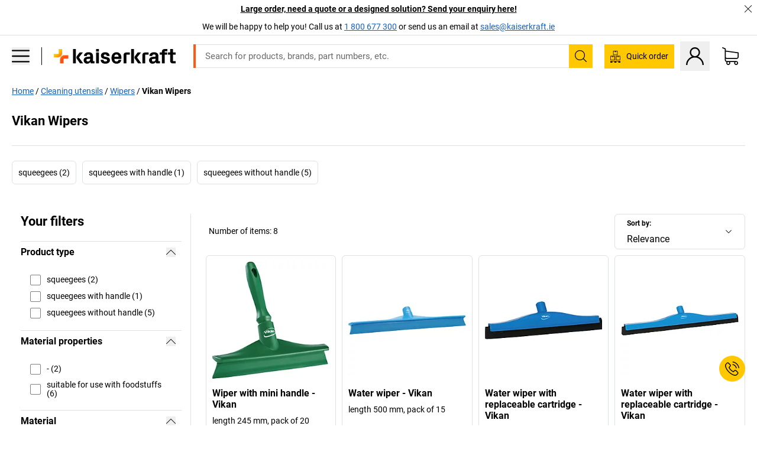

--- FILE ---
content_type: text/html; charset=utf-8
request_url: https://www.kaiserkraft.ie/cleaning-utensils/wipers/c/6764618-KK/brand-Vikan/
body_size: 116646
content:
<!doctype html>
								<html lang="en-IE"><head><title>kaiserkraft IE</title><meta charSet="utf-8"/><meta http-equiv="x-ua-compatible" content="ie=edge,chrome=1"/><meta name="viewport" content="width=device-width,initial-scale=1,minimum-scale=1,shrink-to-fit=no"/><meta name="apple-mobile-web-app-capable" content="yes"/><meta name="msapplication-tap-highlight" content="no"/><meta name="apple-mobile-web-app-title" content="kaiserkraft"/><meta name="application-name" content="kaiserkraft"/><meta data-react-helmet="true" name="twitter:title" content="kaiserkraft IE"/><meta data-react-helmet="true" property="og:title" content="kaiserkraft IE"/><meta data-react-helmet="true" name="twitter:image" content="https://images.kkeu.de/is/image/BEG/logo-claim-www.kaiserkraft.ie-en_IE?scl=1&amp;fmt=png&amp;wid=1200&amp;hei=630"/><meta data-react-helmet="true" property="og:image" content="https://images.kkeu.de/is/image/BEG/logo-claim-www.kaiserkraft.ie-en_IE?scl=1&amp;fmt=png&amp;wid=1200&amp;hei=630"/><meta data-react-helmet="true" name="robots" content="index, follow"/><meta data-react-helmet="true" name="description" content="Vikan Wipers – Buy from kaiserkraft – Guarantee of up to 15 years ✓ 30 day right of return ✓ – works."/><meta data-react-helmet="true" name="twitter:card" content="summary_large_image"/><meta data-react-helmet="true" property="og:description" content="Vikan Wipers – Buy from kaiserkraft – Guarantee of up to 15 years ✓ 30 day right of return ✓ – works."/><meta data-react-helmet="true" name="twitter:description" content="Vikan Wipers – Buy from kaiserkraft – Guarantee of up to 15 years ✓ 30 day right of return ✓ – works."/><meta data-react-helmet="true" property="og:url" content="http://kk-frontend.priv.ecom.kkeu.de/cleaning-utensils/wipers/c/6764618-KK/brand-Vikan/"/><meta data-react-helmet="true" property="og:type" content="website"/><meta name="msapplication-config" content="https://media.prod.kkeu.de/dist/kk/browserconfig.xml"/><meta name="msapplication-TileColor" content="#ffffff"/><meta name="theme-color" content="#ffffff"/><link rel="apple-touch-icon" sizes="180x180" href="https://media.prod.kkeu.de/dist/kk/apple-touch-icon.png"/><link rel="icon" type="image/png" sizes="32x32" href="https://media.prod.kkeu.de/dist/kk/favicon-32x32.png"/><link rel="icon" type="image/png" sizes="16x16" href="https://media.prod.kkeu.de/dist/kk/favicon-16x16.png"/><link rel="manifest" href="https://media.prod.kkeu.de/dist/kk/manifest.json"/><link rel="mask-icon" href="https://media.prod.kkeu.de/dist/kk/safari-pinned-tab.svg" color="#ff5a12"/><link rel="preconnect" href="https://web.cmp.usercentrics.eu"/><link rel="dns-prefetch" href="https://web.cmp.usercentrics.eu"/><link rel="preconnect" href="https://media.prod.kkeu.de/dist"/><link rel="dns-prefetch" href="https://media.prod.kkeu.de/dist"/><link rel="preconnect" href="https://images.kkeu.de"/><link rel="dns-prefetch" href="https://images.kkeu.de"/><link data-react-helmet="true" rel="preload" href="https://images.kkeu.de/is/content/BEG/logo-www.kaiserkraft.ie-en_IE" as="image"/><link data-react-helmet="true" rel="preload" href="https://images.kkeu.de/is/content/BEG/logo-claim-www.kaiserkraft.ie-en_IE" as="image" media="(min-width: 1024px)"/><link data-react-helmet="true" rel="canonical" href="https://www.kaiserkraft.ie/cleaning-utensils/wipers/c/6764618-KK/brand-Vikan/"/><link data-react-helmet="true" rel="alternate" href="https://www.kaiserkraft.ro/ustensile-de-curatare/raclete/c/6764618-KK/brand-Vikan/" hrefLang="ro-RO"/><link data-react-helmet="true" rel="alternate" href="https://www.kaiserkraft.pt/utensilios-de-limpeza/rodos/c/6764618-KK/brand-Vikan/" hrefLang="pt-PT"/><link data-react-helmet="true" rel="alternate" href="https://www.kaiserkraft.si/pripomocki-za-ciscenje/brisala/c/6764618-KK/brand-Vikan/" hrefLang="sl-SI"/><link data-react-helmet="true" rel="alternate" href="https://www.kaiserkraft.sk/cistiace-pomocky/stierky-na-okna/c/6764618-KK/brand-Vikan/" hrefLang="sk-SK"/><link data-react-helmet="true" rel="alternate" href="https://www.kaiserkraft.cz/cistici-potreby-pro-domacnost/sterky/c/6764618-KK/brand-Vikan/" hrefLang="cs-CZ"/><link data-react-helmet="true" rel="alternate" href="https://www.kaiserkraft.de/reinigungsutensilien/wasserabzieher/c/6764618-KK/brand-Vikan/" hrefLang="de-DE"/><link data-react-helmet="true" rel="alternate" href="https://www.kaiserkraft.at/reinigungsutensilien/wasserabzieher/c/6764618-KK/brand-Vikan/" hrefLang="de-AT"/><link data-react-helmet="true" rel="alternate" href="https://www.kaiserkraft.ch/reinigungsutensilien/wasserabzieher/c/6764618-KK/brand-Vikan/" hrefLang="de-CH"/><link data-react-helmet="true" rel="alternate" href="https://www.kaiserkraft.es/utensilios-de-limpieza/rasquetas-de-agua/c/6764618-KK/brand-Vikan/" hrefLang="es-ES"/><link data-react-helmet="true" rel="alternate" href="https://www.kaiserkraft.fr/ustensiles-de-nettoyage/raclettes/c/6764618-KK/brand-Vikan/" hrefLang="fr-FR"/><link data-react-helmet="true" rel="alternate" href="https://www.kaiserkraft.be/ustensiles-de-nettoyage/raclettes/c/6764618-KK/brand-Vikan/?lang=fr_BE" hrefLang="fr-BE"/><link data-react-helmet="true" rel="alternate" href="https://www.kaiserkraft.ch/ustensiles-de-nettoyage/raclettes/c/6764618-KK/brand-Vikan/?lang=fr_CH" hrefLang="fr-CH"/><link data-react-helmet="true" rel="alternate" href="https://www.kaiserkraft.co.uk/cleaning-utensils/wipers/c/6764618-KK/brand-Vikan/" hrefLang="en-GB"/><link data-react-helmet="true" rel="alternate" href="https://www.kaiserkraft.ie/cleaning-utensils/wipers/c/6764618-KK/brand-Vikan/" hrefLang="en-IE"/><link data-react-helmet="true" rel="alternate" href="https://www.export.kaiserkraft.com/cleaning-utensils/wipers/c/6764618-KK/brand-Vikan/" hrefLang="x-default"/><link data-react-helmet="true" rel="alternate" href="https://www.kaiserkraft.hr/potrepstine-za-ciscenje/brisaci/c/6764618-KK/brand-Vikan/" hrefLang="hr-HR"/><link data-react-helmet="true" rel="alternate" href="https://www.kaiserkraft.hu/tisztitoeszkoezoek/lehuzok/c/6764618-KK/brand-Vikan/" hrefLang="hu-HU"/><link data-react-helmet="true" rel="alternate" href="https://www.kaiserkraft.it/utensili-per-la-pulizia/tira-acqua/c/6764618-KK/brand-Vikan/" hrefLang="it-IT"/><link data-react-helmet="true" rel="alternate" href="https://www.kaiserkraft.ch/utensili-per-la-pulizia/tira-acqua/c/6764618-KK/brand-Vikan/?lang=it_CH" hrefLang="it-CH"/><link data-react-helmet="true" rel="alternate" href="https://www.kaiserkraft.nl/reinigingsbenodigdheden/trekkers/c/6764618-KK/brand-Vikan/" hrefLang="nl-NL"/><link data-react-helmet="true" rel="alternate" href="https://www.kaiserkraft.be/reinigingsbenodigdheden/trekkers/c/6764618-KK/brand-Vikan/" hrefLang="nl-BE"/><link data-react-helmet="true" rel="alternate" href="https://www.kaiserkraft.pl/artykuly-domowe-do-sprzatania/sciagaczki/c/6764618-KK/brand-Vikan/" hrefLang="pl-PL"/><link rel="stylesheet" href="https://media.prod.kkeu.de/dist/kk/srv-css-index.70f3beb8c40243486800.css"/><link data-chunk="pgo" rel="stylesheet" href="https://media.prod.kkeu.de/dist/kk/srv-9391.21da3987c98f1a6ecc41.css"/><link data-chunk="pgo" rel="stylesheet" href="https://media.prod.kkeu.de/dist/kk/srv-836.79a5a749fa5e973ecf79.css"/><link data-chunk="pgo" rel="stylesheet" href="https://media.prod.kkeu.de/dist/kk/srv-6640.daf55f4ab8c871c8591c.css"/><link data-chunk="pgo" rel="stylesheet" href="https://media.prod.kkeu.de/dist/kk/srv-pgo.e2820bc8df68913c0e8a.css"/><style>@font-face{font-family:"Roboto Regular";font-display:swap;src:url("https://media.prod.kkeu.de/dist/kk/fonts/roboto-v20-latin-regular.woff2") format("woff2"),url("https://media.prod.kkeu.de/dist/kk/fonts/roboto-v20-latin-regular.woff") format("woff");}@font-face{font-family:"Roboto Bold";font-display:swap;src:url("https://media.prod.kkeu.de/dist/kk/fonts/roboto-v20-latin-700.woff2") format("woff2"),url("https://media.prod.kkeu.de/dist/kk/fonts/roboto-v20-latin-700.woff") format("woff");}@font-face{font-family:"Roboto Condensed Bold";font-display:swap;src:url("https://media.prod.kkeu.de/dist/kk/fonts/RobotoCondensed-Bold.woff2") format("woff2");}</style><script id="usercentrics-cmp" data-settings-id="UqR6jos3_" src="https://web.cmp.usercentrics.eu/ui/loader.js" async=""></script><script type="text/javascript">
			// create dataLayer
			window.dataLayer = window.dataLayer || [];
			function gtag() {
					dataLayer.push(arguments);
			}

			// set „denied" as default for both ad and analytics storage, as well as ad_user_data and ad_personalization,
			gtag("consent", "default", {
					ad_user_data: "denied",
					ad_personalization: "denied",
					ad_storage: "denied",
					analytics_storage: "denied",
					wait_for_update: 2000 // milliseconds to wait for update
			});

			// Enable ads data redaction by default [optional]
			gtag("set", "ads_data_redaction", true);
		</script><script>dataLayer.push({"general":{"country":"ie","currency":"EUR","customerId":undefined,"customerType":"B2B","customerClassification":"external","language":"en_IE","isLoggedIn":false,"sge":"KK","webcode":"0WEB","pagePath":"\u002Fcleaning-utensils\u002Fwipers\u002Fc\u002F6764618-KK\u002Fbrand-Vikan\u002F","originalLocation":"https:\u002F\u002Fwww.kaiserkraft.ie\u002Fcleaning-utensils\u002Fwipers\u002Fc\u002F6764618-KK\u002Fbrand-Vikan\u002F","pageType":"Product Group Overview","sfmcId":undefined,"rfMigrated":false,"vsId":"2026-01-21.34cc570f:edf15bcb","subscriberKey":undefined,"eProc":undefined,"FeatureTogglesEnabled":"FN,JF,SALESFORCE_ABANDONED_CART_UPDATES,JE,PDT_IMPORT_ASSETS_VIA_KAFKA,AA,ID,DZ,AC,AD,AE,AF,AG,HS,HU,GA,AH,FO,HK,FI,JH,AJ,CMS_HEROTEASER_AB_TEST,GC,GD,BO,DQ,EH,AP,EI,IW,AQ,FJ,GE,FB,GF,AR,IR,HC,AT,IG,ED,GG,FA,AW,CE,JR,CI,JM,AX,IY,GH,JK,BB,GI,IQ,BD,GJ,DX,BG,PDT_IMPORT_ATTRIBUTES_VIA_KAFKA,DO,DT,GK,ER,DS,DF,GM,GN,BK,GO,BL,DY,GQ,GR,USE_DEBITOR_FOR_ORDER_APPROVAL_PROCESS,BM,PDT_IMPORT_UNITS_VIA_KAFKA,BN,EA,GS,EY,BP,BR,GU,GV,GW,FU,CP,GX,GY,HY,GZ,HL,BV","FeatureTogglesDisabled":"HB,FD,CW,JI,IT,FM,EX,FG,FW,IN,IH,FZ,AK,EM,EB,AL,EZ,HZ,FP,JJ,EXPORT_DATA_TO_ALGOLIA,EC,EP,CN,HD,IZ,JN,IO,CU,BA,HE,ES,BC,EL,FX,HF,HG,BH,BI,DU,HH,CD,JU,GP,CG,CY,DA,IL,FY,DM,CA,FW,DD,BQ,BT,IF,CR,EN,BZ,BY,BW,CS,IK,DI,JX,JL,HM,FF,FH,EE,JQ,SALESFORCE_CUSTOMER_DATA_SEGMENTATION,DR,INVITATION_REGISTRATION_ENABLED,PRODUCT_SERVICE_NEW_ARTICLE_SCHEMA_GDM,JW,ENKELFAEHIG_VARIANT_SCORE_BE,HP,IV,JV,HT,JD,JO,PDT_IMPORT_CLASSIFICATIONS_VIA_KAFKA,CH,CF,CJ,EU,DH,CT,CB,DJ,JG,HV,JC,HW,HX,CC,RECENTLY_VIEW_FE,IMPORT_ARTICLE_IN_BATCH,FL,EW,JT,IA,IX,JS,ET,IS,CX,IC,CO,EF,IMPORT_EXPORT_PRICES_IN_BATCH,IJ,DB","experimentId":"test_Moving_Search_Bar","experimentVariant":"B"},"search":{"term":undefined,"count":undefined,"method":undefined,"suggest":undefined,"case":undefined},"event":"initial-meta"});</script><script type="text/plain" data-usercentrics="Google Tag Manager">(function(w,d,s,l,i){w[l]=w[l]||[];w[l].push({'gtm.start':
				new Date().getTime(),event:'gtm.js'});var f=d.getElementsByTagName(s)[0],
				j=d.createElement(s),dl=l!='dataLayer'?'&l='+l:'';j.async=true;
				j.src='https://www.googletagmanager.com/gtm.js?id='+i+dl+"";
				f.parentNode.insertBefore(j,f);
				})(window,document,'script','dataLayer','GTM-PXHWJM2');</script><script data-react-helmet="true">window.hj=window.hj||function(){(hj.q=hj.q||[]).push(arguments);}</script><script data-react-helmet="true" type="application/ld+json">[{"@context":"https://schema.org","@type":"BreadcrumbList","itemListElement":[{"@type":"ListItem","position":1,"item":{"@id":"https://www.kaiserkraft.ie","name":"Home"}},{"@type":"ListItem","position":2,"item":{"@id":"https://www.kaiserkraft.ie/cleaning-utensils/c/62853-KK/","name":"Cleaning utensils"}},{"@type":"ListItem","position":3,"item":{"@id":"https://www.kaiserkraft.ie/cleaning-utensils/wipers/c/6764618-KK/","name":"Wipers"}},{"@type":"ListItem","position":4,"item":{"@id":"https://www.kaiserkraft.ie/cleaning-utensils/wipers/c/6764618-KK/brand-Vikan/","name":"Vikan Wipers"}}]},{"@context":"https://schema.org","@type":"ItemList","url":"https://www.kaiserkraft.ie/cleaning-utensils/wipers/c/6764618-KK/brand-Vikan/","numberOfItems":8,"itemListElement":[{"@type":"Product","image":"https://images.kkeu.de/is/image/BEG/Environment/Cleaning_utensils/Wipers/Wiper_with_mini_handle_pdplarge-mrd--549338_AFS_00_00_00_6520704.jpg","url":"https://www.kaiserkraft.ie/cleaning-equipment-and-cleaning-agents/wipers/wiper-with-mini-handle/length-245-mm-pack-of-20/p/M6766757/","name":"Wiper with mini handle - Vikan","offers":{"@type":"Offer","priceCurrency":"EUR","price":"395.00"}},{"@type":"Product","image":"https://images.kkeu.de/is/image/BEG/Environment/Cleaning_utensils/Wipers/Water_wiper_pdplarge-mrd--549345_AFS_00_00_00_6520726.jpg","url":"https://www.kaiserkraft.ie/cleaning-equipment-and-cleaning-agents/wipers/water-wiper/length-500-mm-pack-of-15/p/M6766762/","name":"Water wiper - Vikan","offers":{"@type":"Offer","priceCurrency":"EUR","price":"475.00"}},{"@type":"Product","image":"https://images.kkeu.de/is/image/BEG/Environment/Cleaning_utensils/Wipers/Water_wiper_with_replaceable_cartridge_pdplarge-mrd--549351_AFS_00_00_00_6520742.jpg","url":"https://www.kaiserkraft.ie/cleaning-equipment-and-cleaning-agents/wipers/water-wiper-with-replaceable-cartridge/length-400-mm-pack-of-10/p/M6766764/","name":"Water wiper with replaceable cartridge - Vikan","offers":{"@type":"Offer","priceCurrency":"EUR","price":"309.00"}},{"@type":"Product","image":"https://images.kkeu.de/is/image/BEG/Environment/Cleaning_utensils/Wipers/Water_wiper_with_replaceable_cartridge_pdplarge-mrd--549357_AFS_00_00_00_6520758.jpg","url":"https://www.kaiserkraft.ie/cleaning-equipment-and-cleaning-agents/wipers/water-wiper-with-replaceable-cartridge/length-600-mm-pack-of-10/p/M6766766/","name":"Water wiper with replaceable cartridge - Vikan","offers":{"@type":"Offer","priceCurrency":"EUR","price":"369.00"}},{"@type":"Product","image":"https://images.kkeu.de/is/image/BEG/Environment/Cleaning_utensils/Wipers/Floor_scraper_pdplarge-mrd--683246_AFS_00_00_00_19984832.jpg","url":"https://www.kaiserkraft.ie/cleaning-equipment-and-cleaning-agents/wipers/floor-scraper/length-600-mm-pack-of-12/p/M19985283/","name":"Floor scraper - Vikan","offers":{"@type":"Offer","priceCurrency":"EUR","price":"193.00"}},{"@type":"Product","image":"https://images.kkeu.de/is/image/BEG/Environment/Cleaning_utensils/Wipers/Wipe-N-Shine_window_wiper_pdplarge-mrd--774666_AFS_00_00_00_19984831.jpg","url":"https://www.kaiserkraft.ie/cleaning-equipment-and-cleaning-agents/wipers/wipe-n-shine-window-wiper/length-350-mm-pack-of-6/p/M19985285/","name":"Wipe-N-Shine window wiper - Vikan","offers":{"@type":"Offer","priceCurrency":"EUR","price":"115.00"}},{"@type":"Product","image":"https://images.kkeu.de/is/image/BEG/Environment/Cleaning_utensils/Wipers/Water_wiper_with_replaceable_cartridge_pdplarge-mrd--549362_AFS_00_00_00_6520770.jpg","url":"https://www.kaiserkraft.ie/cleaning-equipment-and-cleaning-agents/wipers/water-wiper-with-replaceable-cartridge/with-swivel-hinge-length-400-mm-pack-of-10/p/M6766772/","name":"Water wiper with replaceable cartridge - Vikan","offers":{"@type":"Offer","priceCurrency":"EUR","price":"369.00"}},{"@type":"Product","image":"https://images.kkeu.de/is/image/BEG/Environment/Cleaning_utensils/Wipers/Water_wiper_with_replaceable_cartridge_pdplarge-mrd--549368_AFS_00_00_00_6520785.jpg","url":"https://www.kaiserkraft.ie/cleaning-equipment-and-cleaning-agents/wipers/water-wiper-with-replaceable-cartridge/with-swivel-hinge-length-600-mm-pack-of-10/p/M6766773/","name":"Water wiper with replaceable cartridge - Vikan","offers":{"@type":"Offer","priceCurrency":"EUR","price":"445.00"}}],"name":"Vikan Wipers"}]</script></head><body class="kk"><noscript><iframe src="https://www.googletagmanager.com/ns.html?id=GTM-PXHWJM2"
		height="0" width="0" style="display:none;visibility:hidden"></iframe></noscript><div id="root"><div data-hydration-id="MainMenu"><div aria-hidden="true" data-test-id="backdrop" class="fixed bg-black invisible _3Pq1tmyn9E8ApqRdbi-f-k"><div class="hidden s:block lg:hidden _2T6QzL8Rk4jZ3dnar2tUgq"><svg xmlns="http://www.w3.org/2000/svg" viewBox="0 0 64 64" class="icon absolute"><path d="M4.59 59.41a2 2 0 0 0 2.83 0L32 34.83l24.59 24.58a2 2 0 0 0 2.83-2.83L34.83 32 59.41 7.41a2 2 0 0 0-2.83-2.83L32 29.17 7.41 4.59a2 2 0 0 0-2.82 2.82L29.17 32 4.59 56.59a2 2 0 0 0 0 2.82z"></path></svg></div></div><div data-test-id="main-menu-id" class="_3Dl1E4quL93Sgfou1thnLe"><div data-test-id="navigation-header" class="_1S5ddB3buW8VYevhmfdrP"><button data-test-id="navigation-header-back-btn"><svg xmlns="http://www.w3.org/2000/svg" viewBox="0 0 477.175 477.175" style="enable-background:new 0 0 477.175 477.175" xml:space="preserve"><path d="m145.188 238.575 215.5-215.5c5.3-5.3 5.3-13.8 0-19.1s-13.8-5.3-19.1 0l-225.1 225.1c-5.3 5.3-5.3 13.8 0 19.1l225.1 225c2.6 2.6 6.1 4 9.5 4s6.9-1.3 9.5-4c5.3-5.3 5.3-13.8 0-19.1l-215.4-215.5z"></path></svg></button><span></span><button data-test-id="navigation-header-close-btn"><svg xmlns="http://www.w3.org/2000/svg" viewBox="0 0 64 64"><path d="M4.59 59.41a2 2 0 0 0 2.83 0L32 34.83l24.59 24.58a2 2 0 0 0 2.83-2.83L34.83 32 59.41 7.41a2 2 0 0 0-2.83-2.83L32 29.17 7.41 4.59a2 2 0 0 0-2.82 2.82L29.17 32 4.59 56.59a2 2 0 0 0 0 2.82z"></path></svg></button></div><div class="flex items-center relative justify-between p-3 min-h-[80px] md:min-h-[100px]"><div class="inline-block" data-test-id="main-menu-button-id"><a href="https://www.kaiserkraft.ie" rel="noreferrer" data-test-id="main-menu-logo-link-id" data-test-to="https://www.kaiserkraft.ie" class="flex items-center relative _16Ak9eI853xmIhdZsLo0IP   "><div class="_1KYWN1PFEIkkVJLnMHvAD1"><div data-test-id="default-logo" class="qI9fRXvHm8ZB1La_52-xE _2r2oaq34D77cyx8FCNYORe"><img alt="Logo kaiserkraft" src="https://images.kkeu.de/is/content/BEG/logo-www.kaiserkraft.ie-en_IE" class="_2mH70ilIH4Odp0Ye5evM2q" loading="lazy"/><img alt="Logo kaiserkraft - works." src="https://images.kkeu.de/is/content/BEG/logo-claim-www.kaiserkraft.ie-en_IE" class="_3whJngDhywMmdavuExTbKW" loading="lazy"/></div></div></a></div><button aria-label="close"><svg xmlns="http://www.w3.org/2000/svg" viewBox="0 0 64 64" class="w-3 h-3"><path d="M4.59 59.41a2 2 0 0 0 2.83 0L32 34.83l24.59 24.58a2 2 0 0 0 2.83-2.83L34.83 32 59.41 7.41a2 2 0 0 0-2.83-2.83L32 29.17 7.41 4.59a2 2 0 0 0-2.82 2.82L29.17 32 4.59 56.59a2 2 0 0 0 0 2.82z"></path></svg></button></div><div class="_1JVFGHP0Jv9e7Bw54kNuX7"><nav role="navigation"><ul class="_3b1PremiufezVdjV7uRhqR" data-test-id="top-categories-id"><li class="h-6 _3C18u51qNtHYST5eFerKey " data-test-id="top-categories-category-id"><button class="flex items-center relative py-0 px-3 w-full h-full text-left"><i class="_1TAyCbMN1saLLoKvff_ZXJ"><div class="scene7-icon" data-test-id="scene-7-icon"><span class="isvg "></span></div></i><span class="J645zMlEsfbRxEfTa2oVo">Office</span><i class="_3prkcjR_Lx9SXambLEmYip"><svg xmlns="http://www.w3.org/2000/svg" viewBox="0 0 477.175 477.175" style="enable-background:new 0 0 477.175 477.175" xml:space="preserve"><path d="m360.731 229.075-225.1-225.1c-5.3-5.3-13.8-5.3-19.1 0s-5.3 13.8 0 19.1l215.5 215.5-215.5 215.5c-5.3 5.3-5.3 13.8 0 19.1 2.6 2.6 6.1 4 9.5 4 3.4 0 6.9-1.3 9.5-4l225.1-225.1c5.3-5.2 5.3-13.8.1-19z"></path></svg></i><div class="bg-white _242xmHloUGbjIftikQtBh_" data-test-id="categories-id"><div class="flex items-center relative justify-between p-3 min-h-[80px] md:min-h-[100px] mt-[50px] md:mt-0 max-md:min-h-0 max-md:p-0"><div class="max-w-full" data-test-id="view-all-category-id"><div class="hidden md:block font-bold capitalize leading-normal mb-1 text-lg overflow-hidden text-ellipsis mb-3">Office</div></div></div><ul class="overflow-y-scroll h-full"><li data-test-id="category-id" class="border-t last:border-b border-solid border-kk-grey-200"><a href="/office-furniture/c/62861-KK/" rel="noreferrer" data-test-id="internal-link" data-test-to="/office-furniture/c/62861-KK/" class="flex items-center justify-between px-3 text-lg h-6 hover:bg-kk-blue-100 focus-visible:bg-kk-blue-100 focus-visible:outline-0 text-black no-underline   "><span class="overflow-hidden text-ellipsis mr-2">Office Furniture</span><svg xmlns="http://www.w3.org/2000/svg" viewBox="0 0 477.175 477.175" style="enable-background:new 0 0 477.175 477.175" xml:space="preserve" class="icon text-base"><path d="m360.731 229.075-225.1-225.1c-5.3-5.3-13.8-5.3-19.1 0s-5.3 13.8 0 19.1l215.5 215.5-215.5 215.5c-5.3 5.3-5.3 13.8 0 19.1 2.6 2.6 6.1 4 9.5 4 3.4 0 6.9-1.3 9.5-4l225.1-225.1c5.3-5.2 5.3-13.8.1-19z"></path></svg></a><div class="bg-white _3Y2IHryH1JccHvivtOWQBN" data-test-id="sub-categories-id"><div class="flex items-center relative justify-between p-3 min-h-[80px] md:min-h-[100px] md:mt-0 max-md:py-2 max-md:min-h-[50px] mt-[50px]" data-test-id="category-overview-link"><div class="max-w-full" data-test-id="view-all-category-id"><div class="hidden md:block font-bold capitalize leading-normal mb-1 text-lg overflow-hidden text-ellipsis">Office Furniture</div><a href="/office-furniture/c/62861-KK/" rel="noreferrer" data-test-id="internal-link" data-test-to="/office-furniture/c/62861-KK/" class="text-[16px] sm:text-base _3IoTGyPDlUo0oMRGlzerr0  ">Display all</a></div></div><ul><li data-test-id="subcategory-id" class="border-t last:border-b border-solid border-transparent"><a href="/office-furniture/office-chairs/c/74045-KK/" rel="noreferrer" data-test-id="internal-link" data-test-to="/office-furniture/office-chairs/c/74045-KK/" class="flex items-center px-3 text-lg h-6 hover:bg-kk-blue-100 focus-visible:bg-kk-blue-100 focus-visible:outline-0   "><span class="_89mRphD1AZR6dVechY45-"></span><span class="overflow-hidden text-ellipsis mr-2">Office chairs</span></a></li><li data-test-id="subcategory-id" class="border-t last:border-b border-solid border-transparent"><a href="/office-furniture/desks-with-electric-height-adjustment/c/1082501-KK/" rel="noreferrer" data-test-id="internal-link" data-test-to="/office-furniture/desks-with-electric-height-adjustment/c/1082501-KK/" class="flex items-center px-3 text-lg h-6 hover:bg-kk-blue-100 focus-visible:bg-kk-blue-100 focus-visible:outline-0   "><span class="_89mRphD1AZR6dVechY45-"></span><span class="overflow-hidden text-ellipsis mr-2">Desks with electric height adjustment</span></a></li><li data-test-id="subcategory-id" class="border-t last:border-b border-solid border-transparent"><a href="/office-furniture/office-cupboards/c/74043_1-KK/" rel="noreferrer" data-test-id="internal-link" data-test-to="/office-furniture/office-cupboards/c/74043_1-KK/" class="flex items-center px-3 text-lg h-6 hover:bg-kk-blue-100 focus-visible:bg-kk-blue-100 focus-visible:outline-0   "><span class="_89mRphD1AZR6dVechY45-"></span><span class="overflow-hidden text-ellipsis mr-2">Office cupboards</span></a></li><li data-test-id="subcategory-id" class="border-t last:border-b border-solid border-transparent"><a href="/office-furniture/stacking-chairs-conference-chairs/c/62774_2-KK/" rel="noreferrer" data-test-id="internal-link" data-test-to="/office-furniture/stacking-chairs-conference-chairs/c/62774_2-KK/" class="flex items-center px-3 text-lg h-6 hover:bg-kk-blue-100 focus-visible:bg-kk-blue-100 focus-visible:outline-0   "><span class="_89mRphD1AZR6dVechY45-"></span><span class="overflow-hidden text-ellipsis mr-2">Stacking chairs, conference chairs</span></a></li><li data-test-id="subcategory-id" class="border-t last:border-b border-solid border-transparent"><a href="/office-furniture/conference-tables/c/63685-KK/" rel="noreferrer" data-test-id="internal-link" data-test-to="/office-furniture/conference-tables/c/63685-KK/" class="flex items-center px-3 text-lg h-6 hover:bg-kk-blue-100 focus-visible:bg-kk-blue-100 focus-visible:outline-0   "><span class="_89mRphD1AZR6dVechY45-"></span><span class="overflow-hidden text-ellipsis mr-2">Conference tables</span></a></li><li data-test-id="subcategory-id" class="border-t last:border-b border-solid border-transparent"><a href="/office-furniture/office-partitions-room-dividers/c/63906-KK/" rel="noreferrer" data-test-id="internal-link" data-test-to="/office-furniture/office-partitions-room-dividers/c/63906-KK/" class="flex items-center px-3 text-lg h-6 hover:bg-kk-blue-100 focus-visible:bg-kk-blue-100 focus-visible:outline-0   "><span class="_89mRphD1AZR6dVechY45-"></span><span class="overflow-hidden text-ellipsis mr-2">Office partitions, room dividers</span></a></li><li data-test-id="subcategory-id" class="border-t last:border-b border-solid border-transparent"><a href="/office-furniture/office-stools/c/16073402-KK/" rel="noreferrer" data-test-id="internal-link" data-test-to="/office-furniture/office-stools/c/16073402-KK/" class="flex items-center px-3 text-lg h-6 hover:bg-kk-blue-100 focus-visible:bg-kk-blue-100 focus-visible:outline-0   "><span class="_89mRphD1AZR6dVechY45-"></span><span class="overflow-hidden text-ellipsis mr-2">Office stools</span></a></li><li data-test-id="subcategory-id" class="border-t last:border-b border-solid border-transparent"><a href="/office-furniture/archive-shelving/c/62869_1-KK/" rel="noreferrer" data-test-id="internal-link" data-test-to="/office-furniture/archive-shelving/c/62869_1-KK/" class="flex items-center px-3 text-lg h-6 hover:bg-kk-blue-100 focus-visible:bg-kk-blue-100 focus-visible:outline-0   "><span class="_89mRphD1AZR6dVechY45-"></span><span class="overflow-hidden text-ellipsis mr-2">Archive shelving</span></a></li><li data-test-id="subcategory-id" class="border-t last:border-b border-solid border-transparent"><a href="/office-furniture/drawer-cupboards-file-suspension-cabinets/c/74099_1-KK/" rel="noreferrer" data-test-id="internal-link" data-test-to="/office-furniture/drawer-cupboards-file-suspension-cabinets/c/74099_1-KK/" class="flex items-center px-3 text-lg h-6 hover:bg-kk-blue-100 focus-visible:bg-kk-blue-100 focus-visible:outline-0   "><span class="_89mRphD1AZR6dVechY45-"></span><span class="overflow-hidden text-ellipsis mr-2">Drawer cupboards, file suspension cabinets</span></a></li><li data-test-id="subcategory-id" class="border-t last:border-b border-solid border-transparent"><a href="/office-furniture/key-cabinets/c/1107932-KK/" rel="noreferrer" data-test-id="internal-link" data-test-to="/office-furniture/key-cabinets/c/1107932-KK/" class="flex items-center px-3 text-lg h-6 hover:bg-kk-blue-100 focus-visible:bg-kk-blue-100 focus-visible:outline-0   "><span class="_89mRphD1AZR6dVechY45-"></span><span class="overflow-hidden text-ellipsis mr-2">Key cabinets</span></a></li><li data-test-id="subcategory-id" class="border-t last:border-b border-solid border-transparent"><a href="/office-furniture/mobile-pedestals-fixed-pedestals/c/63901-KK/" rel="noreferrer" data-test-id="internal-link" data-test-to="/office-furniture/mobile-pedestals-fixed-pedestals/c/63901-KK/" class="flex items-center px-3 text-lg h-6 hover:bg-kk-blue-100 focus-visible:bg-kk-blue-100 focus-visible:outline-0   "><span class="_89mRphD1AZR6dVechY45-"></span><span class="overflow-hidden text-ellipsis mr-2">Mobile pedestals, fixed pedestals</span></a></li><li data-test-id="subcategory-id" class="border-t last:border-b border-solid border-transparent"><a href="/office-furniture/desks/c/63686_2-KK/" rel="noreferrer" data-test-id="internal-link" data-test-to="/office-furniture/desks/c/63686_2-KK/" class="flex items-center px-3 text-lg h-6 hover:bg-kk-blue-100 focus-visible:bg-kk-blue-100 focus-visible:outline-0   "><span class="_89mRphD1AZR6dVechY45-"></span><span class="overflow-hidden text-ellipsis mr-2">Desks</span></a></li><li data-test-id="subcategory-id" class="border-t last:border-b border-solid border-transparent"><a href="/office-furniture/glass-display-cabinets/c/1106835_1-KK/" rel="noreferrer" data-test-id="internal-link" data-test-to="/office-furniture/glass-display-cabinets/c/1106835_1-KK/" class="flex items-center px-3 text-lg h-6 hover:bg-kk-blue-100 focus-visible:bg-kk-blue-100 focus-visible:outline-0   "><span class="_89mRphD1AZR6dVechY45-"></span><span class="overflow-hidden text-ellipsis mr-2">Glass display cabinets</span></a></li><li data-test-id="subcategory-id" class="border-t last:border-b border-solid border-transparent"><a href="/office-furniture/bistro-tables-pedestal-tables/c/1029797-KK/" rel="noreferrer" data-test-id="internal-link" data-test-to="/office-furniture/bistro-tables-pedestal-tables/c/1029797-KK/" class="flex items-center px-3 text-lg h-6 hover:bg-kk-blue-100 focus-visible:bg-kk-blue-100 focus-visible:outline-0   "><span class="_89mRphD1AZR6dVechY45-"></span><span class="overflow-hidden text-ellipsis mr-2">Bistro tables, pedestal tables</span></a></li><li data-test-id="subcategory-id" class="border-t last:border-b border-solid border-transparent"><a href="/office-furniture/bar-stools/c/62772-KK/" rel="noreferrer" data-test-id="internal-link" data-test-to="/office-furniture/bar-stools/c/62772-KK/" class="flex items-center px-3 text-lg h-6 hover:bg-kk-blue-100 focus-visible:bg-kk-blue-100 focus-visible:outline-0   "><span class="_89mRphD1AZR6dVechY45-"></span><span class="overflow-hidden text-ellipsis mr-2">Bar stools</span></a></li><li data-test-id="subcategory-id" class="border-t last:border-b border-solid border-transparent"><a href="/office-furniture/lounge-furniture-reception-area-furniture/c/10815028-KK/" rel="noreferrer" data-test-id="internal-link" data-test-to="/office-furniture/lounge-furniture-reception-area-furniture/c/10815028-KK/" class="flex items-center px-3 text-lg h-6 hover:bg-kk-blue-100 focus-visible:bg-kk-blue-100 focus-visible:outline-0   "><span class="_89mRphD1AZR6dVechY45-"></span><span class="overflow-hidden text-ellipsis mr-2">Lounge furniture, reception area furniture</span></a></li><li data-test-id="subcategory-id" class="border-t last:border-b border-solid border-transparent"><a href="/office-furniture/sideboards/c/17060987-KK/" rel="noreferrer" data-test-id="internal-link" data-test-to="/office-furniture/sideboards/c/17060987-KK/" class="flex items-center px-3 text-lg h-6 hover:bg-kk-blue-100 focus-visible:bg-kk-blue-100 focus-visible:outline-0   "><span class="_89mRphD1AZR6dVechY45-"></span><span class="overflow-hidden text-ellipsis mr-2">Sideboards</span></a></li><li data-test-id="subcategory-id" class="border-t last:border-b border-solid border-transparent"><a href="/office-furniture/office-shelving-units-bookcases/c/62870_2-KK/" rel="noreferrer" data-test-id="internal-link" data-test-to="/office-furniture/office-shelving-units-bookcases/c/62870_2-KK/" class="flex items-center px-3 text-lg h-6 hover:bg-kk-blue-100 focus-visible:bg-kk-blue-100 focus-visible:outline-0   "><span class="_89mRphD1AZR6dVechY45-"></span><span class="overflow-hidden text-ellipsis mr-2">Office shelving units, Bookcases</span></a></li><li data-test-id="subcategory-id" class="border-t last:border-b border-solid border-transparent"><a href="/office-furniture/office-packages/c/63911-KK/" rel="noreferrer" data-test-id="internal-link" data-test-to="/office-furniture/office-packages/c/63911-KK/" class="flex items-center px-3 text-lg h-6 hover:bg-kk-blue-100 focus-visible:bg-kk-blue-100 focus-visible:outline-0   "><span class="_89mRphD1AZR6dVechY45-"></span><span class="overflow-hidden text-ellipsis mr-2">Office packages</span></a></li></ul></div></li><li data-test-id="category-id" class="border-t last:border-b border-solid border-kk-grey-200"><a href="/office-equipment/c/62844-KK/" rel="noreferrer" data-test-id="internal-link" data-test-to="/office-equipment/c/62844-KK/" class="flex items-center justify-between px-3 text-lg h-6 hover:bg-kk-blue-100 focus-visible:bg-kk-blue-100 focus-visible:outline-0 text-black no-underline   "><span class="overflow-hidden text-ellipsis mr-2">Office Equipment</span><svg xmlns="http://www.w3.org/2000/svg" viewBox="0 0 477.175 477.175" style="enable-background:new 0 0 477.175 477.175" xml:space="preserve" class="icon text-base"><path d="m360.731 229.075-225.1-225.1c-5.3-5.3-13.8-5.3-19.1 0s-5.3 13.8 0 19.1l215.5 215.5-215.5 215.5c-5.3 5.3-5.3 13.8 0 19.1 2.6 2.6 6.1 4 9.5 4 3.4 0 6.9-1.3 9.5-4l225.1-225.1c5.3-5.2 5.3-13.8.1-19z"></path></svg></a><div class="bg-white _3Y2IHryH1JccHvivtOWQBN" data-test-id="sub-categories-id"><div class="flex items-center relative justify-between p-3 min-h-[80px] md:min-h-[100px] md:mt-0 max-md:py-2 max-md:min-h-[50px] mt-[50px]" data-test-id="category-overview-link"><div class="max-w-full" data-test-id="view-all-category-id"><div class="hidden md:block font-bold capitalize leading-normal mb-1 text-lg overflow-hidden text-ellipsis">Office Equipment</div><a href="/office-equipment/c/62844-KK/" rel="noreferrer" data-test-id="internal-link" data-test-to="/office-equipment/c/62844-KK/" class="text-[16px] sm:text-base _3IoTGyPDlUo0oMRGlzerr0  ">Display all</a></div></div><ul><li data-test-id="subcategory-id" class="border-t last:border-b border-solid border-transparent"><a href="/office-equipment/office-materials/c/72988-KK/" rel="noreferrer" data-test-id="internal-link" data-test-to="/office-equipment/office-materials/c/72988-KK/" class="flex items-center px-3 text-lg h-6 hover:bg-kk-blue-100 focus-visible:bg-kk-blue-100 focus-visible:outline-0   "><span class="_89mRphD1AZR6dVechY45-"></span><span class="overflow-hidden text-ellipsis mr-2">Office materials</span></a></li><li data-test-id="subcategory-id" class="border-t last:border-b border-solid border-transparent"><a href="/office-equipment/document-holders/c/74097-KK/" rel="noreferrer" data-test-id="internal-link" data-test-to="/office-equipment/document-holders/c/74097-KK/" class="flex items-center px-3 text-lg h-6 hover:bg-kk-blue-100 focus-visible:bg-kk-blue-100 focus-visible:outline-0   "><span class="_89mRphD1AZR6dVechY45-"></span><span class="overflow-hidden text-ellipsis mr-2">Document holders</span></a></li><li data-test-id="subcategory-id" class="border-t last:border-b border-solid border-transparent"><a href="/office-equipment/coat-racks-clothes-rails/c/63898_1-KK/" rel="noreferrer" data-test-id="internal-link" data-test-to="/office-equipment/coat-racks-clothes-rails/c/63898_1-KK/" class="flex items-center px-3 text-lg h-6 hover:bg-kk-blue-100 focus-visible:bg-kk-blue-100 focus-visible:outline-0   "><span class="_89mRphD1AZR6dVechY45-"></span><span class="overflow-hidden text-ellipsis mr-2">Coat racks, clothes rails</span></a></li><li data-test-id="subcategory-id" class="border-t last:border-b border-solid border-transparent"><a href="/office-equipment/door-signs-information-stands/c/63894-KK/" rel="noreferrer" data-test-id="internal-link" data-test-to="/office-equipment/door-signs-information-stands/c/63894-KK/" class="flex items-center px-3 text-lg h-6 hover:bg-kk-blue-100 focus-visible:bg-kk-blue-100 focus-visible:outline-0   "><span class="_89mRphD1AZR6dVechY45-"></span><span class="overflow-hidden text-ellipsis mr-2">Door signs, information stands</span></a></li><li data-test-id="subcategory-id" class="border-t last:border-b border-solid border-transparent"><a href="/office-equipment/desk-office-organisation/c/63893-KK/" rel="noreferrer" data-test-id="internal-link" data-test-to="/office-equipment/desk-office-organisation/c/63893-KK/" class="flex items-center px-3 text-lg h-6 hover:bg-kk-blue-100 focus-visible:bg-kk-blue-100 focus-visible:outline-0   "><span class="_89mRphD1AZR6dVechY45-"></span><span class="overflow-hidden text-ellipsis mr-2">Desk &amp; Office Organisation</span></a></li><li data-test-id="subcategory-id" class="border-t last:border-b border-solid border-transparent"><a href="/office-equipment/kick-stools/c/63902-KK/" rel="noreferrer" data-test-id="internal-link" data-test-to="/office-equipment/kick-stools/c/63902-KK/" class="flex items-center px-3 text-lg h-6 hover:bg-kk-blue-100 focus-visible:bg-kk-blue-100 focus-visible:outline-0   "><span class="_89mRphD1AZR6dVechY45-"></span><span class="overflow-hidden text-ellipsis mr-2">Kick stools</span></a></li><li data-test-id="subcategory-id" class="border-t last:border-b border-solid border-transparent"><a href="/office-equipment/lamps-office-lighting/c/64017_2-KK/" rel="noreferrer" data-test-id="internal-link" data-test-to="/office-equipment/lamps-office-lighting/c/64017_2-KK/" class="flex items-center px-3 text-lg h-6 hover:bg-kk-blue-100 focus-visible:bg-kk-blue-100 focus-visible:outline-0   "><span class="_89mRphD1AZR6dVechY45-"></span><span class="overflow-hidden text-ellipsis mr-2">Lamps &amp; Office Lighting</span></a></li><li data-test-id="subcategory-id" class="border-t last:border-b border-solid border-transparent"><a href="/office-equipment/clocks/c/63907_1-KK/" rel="noreferrer" data-test-id="internal-link" data-test-to="/office-equipment/clocks/c/63907_1-KK/" class="flex items-center px-3 text-lg h-6 hover:bg-kk-blue-100 focus-visible:bg-kk-blue-100 focus-visible:outline-0   "><span class="_89mRphD1AZR6dVechY45-"></span><span class="overflow-hidden text-ellipsis mr-2">Clocks</span></a></li><li data-test-id="subcategory-id" class="border-t last:border-b border-solid border-transparent"><a href="/office-equipment/chair-mats/c/63895-KK/" rel="noreferrer" data-test-id="internal-link" data-test-to="/office-equipment/chair-mats/c/63895-KK/" class="flex items-center px-3 text-lg h-6 hover:bg-kk-blue-100 focus-visible:bg-kk-blue-100 focus-visible:outline-0   "><span class="_89mRphD1AZR6dVechY45-"></span><span class="overflow-hidden text-ellipsis mr-2">Chair mats</span></a></li><li data-test-id="subcategory-id" class="border-t last:border-b border-solid border-transparent"><a href="/office-equipment/shredders/c/1029767-KK/" rel="noreferrer" data-test-id="internal-link" data-test-to="/office-equipment/shredders/c/1029767-KK/" class="flex items-center px-3 text-lg h-6 hover:bg-kk-blue-100 focus-visible:bg-kk-blue-100 focus-visible:outline-0   "><span class="_89mRphD1AZR6dVechY45-"></span><span class="overflow-hidden text-ellipsis mr-2">Shredders</span></a></li><li data-test-id="subcategory-id" class="border-t last:border-b border-solid border-transparent"><a href="/office-equipment/add-on-desktops/c/63903-KK/" rel="noreferrer" data-test-id="internal-link" data-test-to="/office-equipment/add-on-desktops/c/63903-KK/" class="flex items-center px-3 text-lg h-6 hover:bg-kk-blue-100 focus-visible:bg-kk-blue-100 focus-visible:outline-0   "><span class="_89mRphD1AZR6dVechY45-"></span><span class="overflow-hidden text-ellipsis mr-2">Add-on desktops</span></a></li><li data-test-id="subcategory-id" class="border-t last:border-b border-solid border-transparent"><a href="/office-equipment/name-badges-tabletop-poster-holders/c/63882-KK/" rel="noreferrer" data-test-id="internal-link" data-test-to="/office-equipment/name-badges-tabletop-poster-holders/c/63882-KK/" class="flex items-center px-3 text-lg h-6 hover:bg-kk-blue-100 focus-visible:bg-kk-blue-100 focus-visible:outline-0   "><span class="_89mRphD1AZR6dVechY45-"></span><span class="overflow-hidden text-ellipsis mr-2">Name badges, tabletop poster holders</span></a></li><li data-test-id="subcategory-id" class="border-t last:border-b border-solid border-transparent"><a href="/office-equipment/monitor-brackets-tablet-holders/c/11418702-KK/" rel="noreferrer" data-test-id="internal-link" data-test-to="/office-equipment/monitor-brackets-tablet-holders/c/11418702-KK/" class="flex items-center px-3 text-lg h-6 hover:bg-kk-blue-100 focus-visible:bg-kk-blue-100 focus-visible:outline-0   "><span class="_89mRphD1AZR6dVechY45-"></span><span class="overflow-hidden text-ellipsis mr-2">Monitor brackets, tablet holders</span></a></li><li data-test-id="subcategory-id" class="border-t last:border-b border-solid border-transparent"><a href="/office-equipment/foot-rests/c/1151164-KK/" rel="noreferrer" data-test-id="internal-link" data-test-to="/office-equipment/foot-rests/c/1151164-KK/" class="flex items-center px-3 text-lg h-6 hover:bg-kk-blue-100 focus-visible:bg-kk-blue-100 focus-visible:outline-0   "><span class="_89mRphD1AZR6dVechY45-"></span><span class="overflow-hidden text-ellipsis mr-2">Foot rests</span></a></li><li data-test-id="subcategory-id" class="border-t last:border-b border-solid border-transparent"><a href="/office-equipment/office-machines/c/63896-KK/" rel="noreferrer" data-test-id="internal-link" data-test-to="/office-equipment/office-machines/c/63896-KK/" class="flex items-center px-3 text-lg h-6 hover:bg-kk-blue-100 focus-visible:bg-kk-blue-100 focus-visible:outline-0   "><span class="_89mRphD1AZR6dVechY45-"></span><span class="overflow-hidden text-ellipsis mr-2">Office machines</span></a></li><li data-test-id="subcategory-id" class="border-t last:border-b border-solid border-transparent"><a href="/office-equipment/umbrella-stands/c/1029808-KK/" rel="noreferrer" data-test-id="internal-link" data-test-to="/office-equipment/umbrella-stands/c/1029808-KK/" class="flex items-center px-3 text-lg h-6 hover:bg-kk-blue-100 focus-visible:bg-kk-blue-100 focus-visible:outline-0   "><span class="_89mRphD1AZR6dVechY45-"></span><span class="overflow-hidden text-ellipsis mr-2">Umbrella stands</span></a></li><li data-test-id="subcategory-id" class="border-t last:border-b border-solid border-transparent"><a href="/office-equipment/time-and-attendance-recording/c/1029788-KK/" rel="noreferrer" data-test-id="internal-link" data-test-to="/office-equipment/time-and-attendance-recording/c/1029788-KK/" class="flex items-center px-3 text-lg h-6 hover:bg-kk-blue-100 focus-visible:bg-kk-blue-100 focus-visible:outline-0   "><span class="_89mRphD1AZR6dVechY45-"></span><span class="overflow-hidden text-ellipsis mr-2">Time and attendance recording</span></a></li><li data-test-id="subcategory-id" class="border-t last:border-b border-solid border-transparent"><a href="/office-equipment/door-stops/c/4198486-KK/" rel="noreferrer" data-test-id="internal-link" data-test-to="/office-equipment/door-stops/c/4198486-KK/" class="flex items-center px-3 text-lg h-6 hover:bg-kk-blue-100 focus-visible:bg-kk-blue-100 focus-visible:outline-0   "><span class="_89mRphD1AZR6dVechY45-"></span><span class="overflow-hidden text-ellipsis mr-2">Door stops</span></a></li><li data-test-id="subcategory-id" class="border-t last:border-b border-solid border-transparent"><a href="/office-equipment/laminators/c/1029769-KK/" rel="noreferrer" data-test-id="internal-link" data-test-to="/office-equipment/laminators/c/1029769-KK/" class="flex items-center px-3 text-lg h-6 hover:bg-kk-blue-100 focus-visible:bg-kk-blue-100 focus-visible:outline-0   "><span class="_89mRphD1AZR6dVechY45-"></span><span class="overflow-hidden text-ellipsis mr-2">Laminators</span></a></li><li data-test-id="subcategory-id" class="border-t last:border-b border-solid border-transparent"><a href="/office-equipment/coin-counters-counterfeit-detectors-banknote-counters/c/1107934-KK/" rel="noreferrer" data-test-id="internal-link" data-test-to="/office-equipment/coin-counters-counterfeit-detectors-banknote-counters/c/1107934-KK/" class="flex items-center px-3 text-lg h-6 hover:bg-kk-blue-100 focus-visible:bg-kk-blue-100 focus-visible:outline-0   "><span class="_89mRphD1AZR6dVechY45-"></span><span class="overflow-hidden text-ellipsis mr-2">Coin counters, counterfeit detectors, banknote counters</span></a></li><li data-test-id="subcategory-id" class="border-t last:border-b border-solid border-transparent"><a href="/office-equipment/artificial-plants/c/1036083_2-KK/" rel="noreferrer" data-test-id="internal-link" data-test-to="/office-equipment/artificial-plants/c/1036083_2-KK/" class="flex items-center px-3 text-lg h-6 hover:bg-kk-blue-100 focus-visible:bg-kk-blue-100 focus-visible:outline-0   "><span class="_89mRphD1AZR6dVechY45-"></span><span class="overflow-hidden text-ellipsis mr-2">Artificial plants</span></a></li><li data-test-id="subcategory-id" class="border-t last:border-b border-solid border-transparent"><a href="/office-equipment/business-luggage/c/1111594-KK/" rel="noreferrer" data-test-id="internal-link" data-test-to="/office-equipment/business-luggage/c/1111594-KK/" class="flex items-center px-3 text-lg h-6 hover:bg-kk-blue-100 focus-visible:bg-kk-blue-100 focus-visible:outline-0   "><span class="_89mRphD1AZR6dVechY45-"></span><span class="overflow-hidden text-ellipsis mr-2">Business Luggage</span></a></li></ul></div></li><li data-test-id="category-id" class="border-t last:border-b border-solid border-kk-grey-200"><a href="/presentation-and-display/c/62849-KK/" rel="noreferrer" data-test-id="internal-link" data-test-to="/presentation-and-display/c/62849-KK/" class="flex items-center justify-between px-3 text-lg h-6 hover:bg-kk-blue-100 focus-visible:bg-kk-blue-100 focus-visible:outline-0 text-black no-underline   "><span class="overflow-hidden text-ellipsis mr-2">Presentation And Display</span><svg xmlns="http://www.w3.org/2000/svg" viewBox="0 0 477.175 477.175" style="enable-background:new 0 0 477.175 477.175" xml:space="preserve" class="icon text-base"><path d="m360.731 229.075-225.1-225.1c-5.3-5.3-13.8-5.3-19.1 0s-5.3 13.8 0 19.1l215.5 215.5-215.5 215.5c-5.3 5.3-5.3 13.8 0 19.1 2.6 2.6 6.1 4 9.5 4 3.4 0 6.9-1.3 9.5-4l225.1-225.1c5.3-5.2 5.3-13.8.1-19z"></path></svg></a><div class="bg-white _3Y2IHryH1JccHvivtOWQBN" data-test-id="sub-categories-id"><div class="flex items-center relative justify-between p-3 min-h-[80px] md:min-h-[100px] md:mt-0 max-md:py-2 max-md:min-h-[50px] mt-[50px]" data-test-id="category-overview-link"><div class="max-w-full" data-test-id="view-all-category-id"><div class="hidden md:block font-bold capitalize leading-normal mb-1 text-lg overflow-hidden text-ellipsis">Presentation And Display</div><a href="/presentation-and-display/c/62849-KK/" rel="noreferrer" data-test-id="internal-link" data-test-to="/presentation-and-display/c/62849-KK/" class="text-[16px] sm:text-base _3IoTGyPDlUo0oMRGlzerr0  ">Display all</a></div></div><ul><li data-test-id="subcategory-id" class="border-t last:border-b border-solid border-transparent"><a href="/presentation-and-display/whiteboards-writing-boards/c/63971-KK/" rel="noreferrer" data-test-id="internal-link" data-test-to="/presentation-and-display/whiteboards-writing-boards/c/63971-KK/" class="flex items-center px-3 text-lg h-6 hover:bg-kk-blue-100 focus-visible:bg-kk-blue-100 focus-visible:outline-0   "><span class="_89mRphD1AZR6dVechY45-"></span><span class="overflow-hidden text-ellipsis mr-2">Whiteboards, writing boards</span></a></li><li data-test-id="subcategory-id" class="border-t last:border-b border-solid border-transparent"><a href="/presentation-and-display/whiteboard-accessories/c/1106841-KK/" rel="noreferrer" data-test-id="internal-link" data-test-to="/presentation-and-display/whiteboard-accessories/c/1106841-KK/" class="flex items-center px-3 text-lg h-6 hover:bg-kk-blue-100 focus-visible:bg-kk-blue-100 focus-visible:outline-0   "><span class="_89mRphD1AZR6dVechY45-"></span><span class="overflow-hidden text-ellipsis mr-2">Whiteboard accessories</span></a></li><li data-test-id="subcategory-id" class="border-t last:border-b border-solid border-transparent"><a href="/presentation-and-display/display-cases-glass-cabinets/c/63970-KK/" rel="noreferrer" data-test-id="internal-link" data-test-to="/presentation-and-display/display-cases-glass-cabinets/c/63970-KK/" class="flex items-center px-3 text-lg h-6 hover:bg-kk-blue-100 focus-visible:bg-kk-blue-100 focus-visible:outline-0   "><span class="_89mRphD1AZR6dVechY45-"></span><span class="overflow-hidden text-ellipsis mr-2">Display cases, glass cabinets</span></a></li><li data-test-id="subcategory-id" class="border-t last:border-b border-solid border-transparent"><a href="/presentation-and-display/planning-boards/c/1107926-KK/" rel="noreferrer" data-test-id="internal-link" data-test-to="/presentation-and-display/planning-boards/c/1107926-KK/" class="flex items-center px-3 text-lg h-6 hover:bg-kk-blue-100 focus-visible:bg-kk-blue-100 focus-visible:outline-0   "><span class="_89mRphD1AZR6dVechY45-"></span><span class="overflow-hidden text-ellipsis mr-2">Planning boards</span></a></li><li data-test-id="subcategory-id" class="border-t last:border-b border-solid border-transparent"><a href="/presentation-and-display/brochure-racks-advertising-stands/c/63968-KK/" rel="noreferrer" data-test-id="internal-link" data-test-to="/presentation-and-display/brochure-racks-advertising-stands/c/63968-KK/" class="flex items-center px-3 text-lg h-6 hover:bg-kk-blue-100 focus-visible:bg-kk-blue-100 focus-visible:outline-0   "><span class="_89mRphD1AZR6dVechY45-"></span><span class="overflow-hidden text-ellipsis mr-2">Brochure racks, advertising stands</span></a></li><li data-test-id="subcategory-id" class="border-t last:border-b border-solid border-transparent"><a href="/presentation-and-display/flipcharts/c/1106830-KK/" rel="noreferrer" data-test-id="internal-link" data-test-to="/presentation-and-display/flipcharts/c/1106830-KK/" class="flex items-center px-3 text-lg h-6 hover:bg-kk-blue-100 focus-visible:bg-kk-blue-100 focus-visible:outline-0   "><span class="_89mRphD1AZR6dVechY45-"></span><span class="overflow-hidden text-ellipsis mr-2">Flipcharts</span></a></li><li data-test-id="subcategory-id" class="border-t last:border-b border-solid border-transparent"><a href="/presentation-and-display/mobile-pinboards/c/63966-KK/" rel="noreferrer" data-test-id="internal-link" data-test-to="/presentation-and-display/mobile-pinboards/c/63966-KK/" class="flex items-center px-3 text-lg h-6 hover:bg-kk-blue-100 focus-visible:bg-kk-blue-100 focus-visible:outline-0   "><span class="_89mRphD1AZR6dVechY45-"></span><span class="overflow-hidden text-ellipsis mr-2">Mobile pinboards</span></a></li><li data-test-id="subcategory-id" class="border-t last:border-b border-solid border-transparent"><a href="/presentation-and-display/glass-cabinets/c/1106835-KK/" rel="noreferrer" data-test-id="internal-link" data-test-to="/presentation-and-display/glass-cabinets/c/1106835-KK/" class="flex items-center px-3 text-lg h-6 hover:bg-kk-blue-100 focus-visible:bg-kk-blue-100 focus-visible:outline-0   "><span class="_89mRphD1AZR6dVechY45-"></span><span class="overflow-hidden text-ellipsis mr-2">Glass cabinets</span></a></li><li data-test-id="subcategory-id" class="border-t last:border-b border-solid border-transparent"><a href="/presentation-and-display/pin-boards/c/4326373-KK/" rel="noreferrer" data-test-id="internal-link" data-test-to="/presentation-and-display/pin-boards/c/4326373-KK/" class="flex items-center px-3 text-lg h-6 hover:bg-kk-blue-100 focus-visible:bg-kk-blue-100 focus-visible:outline-0   "><span class="_89mRphD1AZR6dVechY45-"></span><span class="overflow-hidden text-ellipsis mr-2">Pin boards</span></a></li><li data-test-id="subcategory-id" class="border-t last:border-b border-solid border-transparent"><a href="/presentation-and-display/projector-trolleys/c/63967-KK/" rel="noreferrer" data-test-id="internal-link" data-test-to="/presentation-and-display/projector-trolleys/c/63967-KK/" class="flex items-center px-3 text-lg h-6 hover:bg-kk-blue-100 focus-visible:bg-kk-blue-100 focus-visible:outline-0   "><span class="_89mRphD1AZR6dVechY45-"></span><span class="overflow-hidden text-ellipsis mr-2">Projector trolleys</span></a></li><li data-test-id="subcategory-id" class="border-t last:border-b border-solid border-transparent"><a href="/presentation-and-display/pedestal-desks/c/63969-KK/" rel="noreferrer" data-test-id="internal-link" data-test-to="/presentation-and-display/pedestal-desks/c/63969-KK/" class="flex items-center px-3 text-lg h-6 hover:bg-kk-blue-100 focus-visible:bg-kk-blue-100 focus-visible:outline-0   "><span class="_89mRphD1AZR6dVechY45-"></span><span class="overflow-hidden text-ellipsis mr-2">Pedestal desks</span></a></li><li data-test-id="subcategory-id" class="border-t last:border-b border-solid border-transparent"><a href="/presentation-and-display/projection-screens/c/1106833-KK/" rel="noreferrer" data-test-id="internal-link" data-test-to="/presentation-and-display/projection-screens/c/1106833-KK/" class="flex items-center px-3 text-lg h-6 hover:bg-kk-blue-100 focus-visible:bg-kk-blue-100 focus-visible:outline-0   "><span class="_89mRphD1AZR6dVechY45-"></span><span class="overflow-hidden text-ellipsis mr-2">Projection screens</span></a></li><li data-test-id="subcategory-id" class="border-t last:border-b border-solid border-transparent"><a href="/presentation-and-display/presentation-kits-cases/c/1107928-KK/" rel="noreferrer" data-test-id="internal-link" data-test-to="/presentation-and-display/presentation-kits-cases/c/1107928-KK/" class="flex items-center px-3 text-lg h-6 hover:bg-kk-blue-100 focus-visible:bg-kk-blue-100 focus-visible:outline-0   "><span class="_89mRphD1AZR6dVechY45-"></span><span class="overflow-hidden text-ellipsis mr-2">Presentation kits &amp; cases</span></a></li></ul></div></li><li data-test-id="category-id" class="border-t last:border-b border-solid border-kk-grey-200"><a href="/air-conditioners/c/13633472-KK/" rel="noreferrer" data-test-id="internal-link" data-test-to="/air-conditioners/c/13633472-KK/" class="flex items-center justify-between px-3 text-lg h-6 hover:bg-kk-blue-100 focus-visible:bg-kk-blue-100 focus-visible:outline-0 text-black no-underline   "><span class="overflow-hidden text-ellipsis mr-2">Air conditioners</span><svg xmlns="http://www.w3.org/2000/svg" viewBox="0 0 477.175 477.175" style="enable-background:new 0 0 477.175 477.175" xml:space="preserve" class="icon text-base"><path d="m360.731 229.075-225.1-225.1c-5.3-5.3-13.8-5.3-19.1 0s-5.3 13.8 0 19.1l215.5 215.5-215.5 215.5c-5.3 5.3-5.3 13.8 0 19.1 2.6 2.6 6.1 4 9.5 4 3.4 0 6.9-1.3 9.5-4l225.1-225.1c5.3-5.2 5.3-13.8.1-19z"></path></svg></a><div class="bg-white _3Y2IHryH1JccHvivtOWQBN" data-test-id="sub-categories-id"><div class="flex items-center relative justify-between p-3 min-h-[80px] md:min-h-[100px] md:mt-0 max-md:py-2 max-md:min-h-[50px] mt-[50px]" data-test-id="category-overview-link"><div class="max-w-full" data-test-id="view-all-category-id"><div class="hidden md:block font-bold capitalize leading-normal mb-1 text-lg overflow-hidden text-ellipsis">Air conditioners</div><a href="/air-conditioners/c/13633472-KK/" rel="noreferrer" data-test-id="internal-link" data-test-to="/air-conditioners/c/13633472-KK/" class="text-[16px] sm:text-base _3IoTGyPDlUo0oMRGlzerr0  ">Display all</a></div></div><ul><li data-test-id="subcategory-id" class="border-t last:border-b border-solid border-transparent"><a href="/air-conditioners/fans/c/63899_2-KK/" rel="noreferrer" data-test-id="internal-link" data-test-to="/air-conditioners/fans/c/63899_2-KK/" class="flex items-center px-3 text-lg h-6 hover:bg-kk-blue-100 focus-visible:bg-kk-blue-100 focus-visible:outline-0   "><span class="_89mRphD1AZR6dVechY45-"></span><span class="overflow-hidden text-ellipsis mr-2">Fans</span></a></li><li data-test-id="subcategory-id" class="border-t last:border-b border-solid border-transparent"><a href="/air-conditioners/insect-killers/c/13633482-KK/" rel="noreferrer" data-test-id="internal-link" data-test-to="/air-conditioners/insect-killers/c/13633482-KK/" class="flex items-center px-3 text-lg h-6 hover:bg-kk-blue-100 focus-visible:bg-kk-blue-100 focus-visible:outline-0   "><span class="_89mRphD1AZR6dVechY45-"></span><span class="overflow-hidden text-ellipsis mr-2">Insect killers</span></a></li><li data-test-id="subcategory-id" class="border-t last:border-b border-solid border-transparent"><a href="/air-conditioners/air-conditioners/c/13633479-KK/" rel="noreferrer" data-test-id="internal-link" data-test-to="/air-conditioners/air-conditioners/c/13633479-KK/" class="flex items-center px-3 text-lg h-6 hover:bg-kk-blue-100 focus-visible:bg-kk-blue-100 focus-visible:outline-0   "><span class="_89mRphD1AZR6dVechY45-"></span><span class="overflow-hidden text-ellipsis mr-2">Air conditioners</span></a></li><li data-test-id="subcategory-id" class="border-t last:border-b border-solid border-transparent"><a href="/air-conditioners/heaters/c/3444215-KK/" rel="noreferrer" data-test-id="internal-link" data-test-to="/air-conditioners/heaters/c/3444215-KK/" class="flex items-center px-3 text-lg h-6 hover:bg-kk-blue-100 focus-visible:bg-kk-blue-100 focus-visible:outline-0   "><span class="_89mRphD1AZR6dVechY45-"></span><span class="overflow-hidden text-ellipsis mr-2">Heaters</span></a></li><li data-test-id="subcategory-id" class="border-t last:border-b border-solid border-transparent"><a href="/air-conditioners/air-purifiers/c/1184620-KK/" rel="noreferrer" data-test-id="internal-link" data-test-to="/air-conditioners/air-purifiers/c/1184620-KK/" class="flex items-center px-3 text-lg h-6 hover:bg-kk-blue-100 focus-visible:bg-kk-blue-100 focus-visible:outline-0   "><span class="_89mRphD1AZR6dVechY45-"></span><span class="overflow-hidden text-ellipsis mr-2">Air purifiers</span></a></li></ul></div></li><li data-test-id="category-id" class="border-t last:border-b border-solid border-kk-grey-200"><a href="/accessories-office/c/18503495-KK/" rel="noreferrer" data-test-id="internal-link" data-test-to="/accessories-office/c/18503495-KK/" class="flex items-center justify-between px-3 text-lg h-6 hover:bg-kk-blue-100 focus-visible:bg-kk-blue-100 focus-visible:outline-0 text-black no-underline   "><span class="overflow-hidden text-ellipsis mr-2">Accessories: office</span><svg xmlns="http://www.w3.org/2000/svg" viewBox="0 0 477.175 477.175" style="enable-background:new 0 0 477.175 477.175" xml:space="preserve" class="icon text-base"><path d="m360.731 229.075-225.1-225.1c-5.3-5.3-13.8-5.3-19.1 0s-5.3 13.8 0 19.1l215.5 215.5-215.5 215.5c-5.3 5.3-5.3 13.8 0 19.1 2.6 2.6 6.1 4 9.5 4 3.4 0 6.9-1.3 9.5-4l225.1-225.1c5.3-5.2 5.3-13.8.1-19z"></path></svg></a><div class="bg-white _3Y2IHryH1JccHvivtOWQBN" data-test-id="sub-categories-id"><div class="flex items-center relative justify-between p-3 min-h-[80px] md:min-h-[100px] md:mt-0 max-md:py-2 max-md:min-h-[50px] mt-[50px]" data-test-id="category-overview-link"><div class="max-w-full" data-test-id="view-all-category-id"><div class="hidden md:block font-bold capitalize leading-normal mb-1 text-lg overflow-hidden text-ellipsis">Accessories: office</div><a href="/accessories-office/c/18503495-KK/" rel="noreferrer" data-test-id="internal-link" data-test-to="/accessories-office/c/18503495-KK/" class="text-[16px] sm:text-base _3IoTGyPDlUo0oMRGlzerr0  ">Display all</a></div></div><ul><li data-test-id="subcategory-id" class="border-t last:border-b border-solid border-transparent"><a href="/accessories-office/additional-accessory-products/c/18503496-KK/" rel="noreferrer" data-test-id="internal-link" data-test-to="/accessories-office/additional-accessory-products/c/18503496-KK/" class="flex items-center px-3 text-lg h-6 hover:bg-kk-blue-100 focus-visible:bg-kk-blue-100 focus-visible:outline-0   "><span class="_89mRphD1AZR6dVechY45-"></span><span class="overflow-hidden text-ellipsis mr-2">Additional accessory products</span></a></li></ul></div></li><li data-test-id="category-id" class="border-t last:border-b border-solid border-kk-grey-200"><a href="/office-furniture-ranges/c/77447-KK/" rel="noreferrer" data-test-id="internal-link" data-test-to="/office-furniture-ranges/c/77447-KK/" class="flex items-center justify-between px-3 text-lg h-6 hover:bg-kk-blue-100 focus-visible:bg-kk-blue-100 focus-visible:outline-0 text-black no-underline   "><span class="overflow-hidden text-ellipsis mr-2">Office furniture ranges</span><svg xmlns="http://www.w3.org/2000/svg" viewBox="0 0 477.175 477.175" style="enable-background:new 0 0 477.175 477.175" xml:space="preserve" class="icon text-base"><path d="m360.731 229.075-225.1-225.1c-5.3-5.3-13.8-5.3-19.1 0s-5.3 13.8 0 19.1l215.5 215.5-215.5 215.5c-5.3 5.3-5.3 13.8 0 19.1 2.6 2.6 6.1 4 9.5 4 3.4 0 6.9-1.3 9.5-4l225.1-225.1c5.3-5.2 5.3-13.8.1-19z"></path></svg></a><div class="bg-white _3Y2IHryH1JccHvivtOWQBN" data-test-id="sub-categories-id"><div class="flex items-center relative justify-between p-3 min-h-[80px] md:min-h-[100px] md:mt-0 max-md:py-2 max-md:min-h-[50px] mt-[50px]" data-test-id="category-overview-link"><div class="max-w-full" data-test-id="view-all-category-id"><div class="hidden md:block font-bold capitalize leading-normal mb-1 text-lg overflow-hidden text-ellipsis">Office furniture ranges</div><a href="/office-furniture-ranges/c/77447-KK/" rel="noreferrer" data-test-id="internal-link" data-test-to="/office-furniture-ranges/c/77447-KK/" class="text-[16px] sm:text-base _3IoTGyPDlUo0oMRGlzerr0  ">Display all</a></div></div><ul><li data-test-id="subcategory-id" class="border-t last:border-b border-solid border-transparent"><a href="/office-furniture-ranges/multi/c/1081696-KK/" rel="noreferrer" data-test-id="internal-link" data-test-to="/office-furniture-ranges/multi/c/1081696-KK/" class="flex items-center px-3 text-lg h-6 hover:bg-kk-blue-100 focus-visible:bg-kk-blue-100 focus-visible:outline-0   "><span class="_89mRphD1AZR6dVechY45-"></span><span class="overflow-hidden text-ellipsis mr-2">MULTI</span></a></li><li data-test-id="subcategory-id" class="border-t last:border-b border-solid border-transparent"><a href="/office-furniture-ranges/petra/c/1081697-KK/" rel="noreferrer" data-test-id="internal-link" data-test-to="/office-furniture-ranges/petra/c/1081697-KK/" class="flex items-center px-3 text-lg h-6 hover:bg-kk-blue-100 focus-visible:bg-kk-blue-100 focus-visible:outline-0   "><span class="_89mRphD1AZR6dVechY45-"></span><span class="overflow-hidden text-ellipsis mr-2">PETRA</span></a></li><li data-test-id="subcategory-id" class="border-t last:border-b border-solid border-transparent"><a href="/office-furniture-ranges/anny/c/1081701-KK/" rel="noreferrer" data-test-id="internal-link" data-test-to="/office-furniture-ranges/anny/c/1081701-KK/" class="flex items-center px-3 text-lg h-6 hover:bg-kk-blue-100 focus-visible:bg-kk-blue-100 focus-visible:outline-0   "><span class="_89mRphD1AZR6dVechY45-"></span><span class="overflow-hidden text-ellipsis mr-2">ANNY</span></a></li><li data-test-id="subcategory-id" class="border-t last:border-b border-solid border-transparent"><a href="/office-furniture-ranges/fino/c/1081703-KK/" rel="noreferrer" data-test-id="internal-link" data-test-to="/office-furniture-ranges/fino/c/1081703-KK/" class="flex items-center px-3 text-lg h-6 hover:bg-kk-blue-100 focus-visible:bg-kk-blue-100 focus-visible:outline-0   "><span class="_89mRphD1AZR6dVechY45-"></span><span class="overflow-hidden text-ellipsis mr-2">FINO</span></a></li><li data-test-id="subcategory-id" class="border-t last:border-b border-solid border-transparent"><a href="/office-furniture-ranges/thea/c/1081704-KK/" rel="noreferrer" data-test-id="internal-link" data-test-to="/office-furniture-ranges/thea/c/1081704-KK/" class="flex items-center px-3 text-lg h-6 hover:bg-kk-blue-100 focus-visible:bg-kk-blue-100 focus-visible:outline-0   "><span class="_89mRphD1AZR6dVechY45-"></span><span class="overflow-hidden text-ellipsis mr-2">THEA</span></a></li><li data-test-id="subcategory-id" class="border-t last:border-b border-solid border-transparent"><a href="/office-furniture-ranges/contact/c/1081710-KK/" rel="noreferrer" data-test-id="internal-link" data-test-to="/office-furniture-ranges/contact/c/1081710-KK/" class="flex items-center px-3 text-lg h-6 hover:bg-kk-blue-100 focus-visible:bg-kk-blue-100 focus-visible:outline-0   "><span class="_89mRphD1AZR6dVechY45-"></span><span class="overflow-hidden text-ellipsis mr-2">CONTACT</span></a></li><li data-test-id="subcategory-id" class="border-t last:border-b border-solid border-transparent"><a href="/office-furniture-ranges/nicola/c/1081711-KK/" rel="noreferrer" data-test-id="internal-link" data-test-to="/office-furniture-ranges/nicola/c/1081711-KK/" class="flex items-center px-3 text-lg h-6 hover:bg-kk-blue-100 focus-visible:bg-kk-blue-100 focus-visible:outline-0   "><span class="_89mRphD1AZR6dVechY45-"></span><span class="overflow-hidden text-ellipsis mr-2">NICOLA</span></a></li><li data-test-id="subcategory-id" class="border-t last:border-b border-solid border-transparent"><a href="/office-furniture-ranges/renatus/c/1081712-KK/" rel="noreferrer" data-test-id="internal-link" data-test-to="/office-furniture-ranges/renatus/c/1081712-KK/" class="flex items-center px-3 text-lg h-6 hover:bg-kk-blue-100 focus-visible:bg-kk-blue-100 focus-visible:outline-0   "><span class="_89mRphD1AZR6dVechY45-"></span><span class="overflow-hidden text-ellipsis mr-2">RENATUS</span></a></li><li data-test-id="subcategory-id" class="border-t last:border-b border-solid border-transparent"><a href="/office-furniture-ranges/upliner/c/1081716-KK/" rel="noreferrer" data-test-id="internal-link" data-test-to="/office-furniture-ranges/upliner/c/1081716-KK/" class="flex items-center px-3 text-lg h-6 hover:bg-kk-blue-100 focus-visible:bg-kk-blue-100 focus-visible:outline-0   "><span class="_89mRphD1AZR6dVechY45-"></span><span class="overflow-hidden text-ellipsis mr-2">UPLINER</span></a></li><li data-test-id="subcategory-id" class="border-t last:border-b border-solid border-transparent"><a href="/office-furniture-ranges/upliner-2-0/c/1081717-KK/" rel="noreferrer" data-test-id="internal-link" data-test-to="/office-furniture-ranges/upliner-2-0/c/1081717-KK/" class="flex items-center px-3 text-lg h-6 hover:bg-kk-blue-100 focus-visible:bg-kk-blue-100 focus-visible:outline-0   "><span class="_89mRphD1AZR6dVechY45-"></span><span class="overflow-hidden text-ellipsis mr-2">UPLINER 2.0</span></a></li><li data-test-id="subcategory-id" class="border-t last:border-b border-solid border-transparent"><a href="/office-furniture-ranges/viola/c/1081718-KK/" rel="noreferrer" data-test-id="internal-link" data-test-to="/office-furniture-ranges/viola/c/1081718-KK/" class="flex items-center px-3 text-lg h-6 hover:bg-kk-blue-100 focus-visible:bg-kk-blue-100 focus-visible:outline-0   "><span class="_89mRphD1AZR6dVechY45-"></span><span class="overflow-hidden text-ellipsis mr-2">VIOLA</span></a></li><li data-test-id="subcategory-id" class="border-t last:border-b border-solid border-transparent"><a href="/office-furniture-ranges/bianca/c/1082197-KK/" rel="noreferrer" data-test-id="internal-link" data-test-to="/office-furniture-ranges/bianca/c/1082197-KK/" class="flex items-center px-3 text-lg h-6 hover:bg-kk-blue-100 focus-visible:bg-kk-blue-100 focus-visible:outline-0   "><span class="_89mRphD1AZR6dVechY45-"></span><span class="overflow-hidden text-ellipsis mr-2">BIANCA</span></a></li><li data-test-id="subcategory-id" class="border-t last:border-b border-solid border-transparent"><a href="/office-furniture-ranges/hanna/c/1167686-KK/" rel="noreferrer" data-test-id="internal-link" data-test-to="/office-furniture-ranges/hanna/c/1167686-KK/" class="flex items-center px-3 text-lg h-6 hover:bg-kk-blue-100 focus-visible:bg-kk-blue-100 focus-visible:outline-0   "><span class="_89mRphD1AZR6dVechY45-"></span><span class="overflow-hidden text-ellipsis mr-2">HANNA</span></a></li><li data-test-id="subcategory-id" class="border-t last:border-b border-solid border-transparent"><a href="/office-furniture-ranges/lena/c/1167689-KK/" rel="noreferrer" data-test-id="internal-link" data-test-to="/office-furniture-ranges/lena/c/1167689-KK/" class="flex items-center px-3 text-lg h-6 hover:bg-kk-blue-100 focus-visible:bg-kk-blue-100 focus-visible:outline-0   "><span class="_89mRphD1AZR6dVechY45-"></span><span class="overflow-hidden text-ellipsis mr-2">LENA</span></a></li><li data-test-id="subcategory-id" class="border-t last:border-b border-solid border-transparent"><a href="/office-furniture-ranges/p12/c/3482730-KK/" rel="noreferrer" data-test-id="internal-link" data-test-to="/office-furniture-ranges/p12/c/3482730-KK/" class="flex items-center px-3 text-lg h-6 hover:bg-kk-blue-100 focus-visible:bg-kk-blue-100 focus-visible:outline-0   "><span class="_89mRphD1AZR6dVechY45-"></span><span class="overflow-hidden text-ellipsis mr-2">P12</span></a></li><li data-test-id="subcategory-id" class="border-t last:border-b border-solid border-transparent"><a href="/office-furniture-ranges/upliner-k/c/5663593-KK/" rel="noreferrer" data-test-id="internal-link" data-test-to="/office-furniture-ranges/upliner-k/c/5663593-KK/" class="flex items-center px-3 text-lg h-6 hover:bg-kk-blue-100 focus-visible:bg-kk-blue-100 focus-visible:outline-0   "><span class="_89mRphD1AZR6dVechY45-"></span><span class="overflow-hidden text-ellipsis mr-2">UPLINER K</span></a></li><li data-test-id="subcategory-id" class="border-t last:border-b border-solid border-transparent"><a href="/office-furniture-ranges/anny-ac/c/5663598-KK/" rel="noreferrer" data-test-id="internal-link" data-test-to="/office-furniture-ranges/anny-ac/c/5663598-KK/" class="flex items-center px-3 text-lg h-6 hover:bg-kk-blue-100 focus-visible:bg-kk-blue-100 focus-visible:outline-0   "><span class="_89mRphD1AZR6dVechY45-"></span><span class="overflow-hidden text-ellipsis mr-2">ANNY AC</span></a></li><li data-test-id="subcategory-id" class="border-t last:border-b border-solid border-transparent"><a href="/office-furniture-ranges/vera-zwo/c/5663596-KK/" rel="noreferrer" data-test-id="internal-link" data-test-to="/office-furniture-ranges/vera-zwo/c/5663596-KK/" class="flex items-center px-3 text-lg h-6 hover:bg-kk-blue-100 focus-visible:bg-kk-blue-100 focus-visible:outline-0   "><span class="_89mRphD1AZR6dVechY45-"></span><span class="overflow-hidden text-ellipsis mr-2">VERA ZWO</span></a></li></ul></div></li><li data-test-id="category-id" class="border-t last:border-b border-solid border-kk-grey-200"><a href="/fitness/c/13395044-KK/" rel="noreferrer" data-test-id="internal-link" data-test-to="/fitness/c/13395044-KK/" class="flex items-center justify-between px-3 text-lg h-6 hover:bg-kk-blue-100 focus-visible:bg-kk-blue-100 focus-visible:outline-0 text-black no-underline   "><span class="overflow-hidden text-ellipsis mr-2">Fitness</span><svg xmlns="http://www.w3.org/2000/svg" viewBox="0 0 477.175 477.175" style="enable-background:new 0 0 477.175 477.175" xml:space="preserve" class="icon text-base"><path d="m360.731 229.075-225.1-225.1c-5.3-5.3-13.8-5.3-19.1 0s-5.3 13.8 0 19.1l215.5 215.5-215.5 215.5c-5.3 5.3-5.3 13.8 0 19.1 2.6 2.6 6.1 4 9.5 4 3.4 0 6.9-1.3 9.5-4l225.1-225.1c5.3-5.2 5.3-13.8.1-19z"></path></svg></a><div class="bg-white _3Y2IHryH1JccHvivtOWQBN" data-test-id="sub-categories-id"><div class="flex items-center relative justify-between p-3 min-h-[80px] md:min-h-[100px] md:mt-0 max-md:py-2 max-md:min-h-[50px] mt-[50px]" data-test-id="category-overview-link"><div class="max-w-full" data-test-id="view-all-category-id"><div class="hidden md:block font-bold capitalize leading-normal mb-1 text-lg overflow-hidden text-ellipsis">Fitness</div><a href="/fitness/c/13395044-KK/" rel="noreferrer" data-test-id="internal-link" data-test-to="/fitness/c/13395044-KK/" class="text-[16px] sm:text-base _3IoTGyPDlUo0oMRGlzerr0  ">Display all</a></div></div><ul><li data-test-id="subcategory-id" class="border-t last:border-b border-solid border-transparent"><a href="/fitness/small-equipment/c/13395217-KK/" rel="noreferrer" data-test-id="internal-link" data-test-to="/fitness/small-equipment/c/13395217-KK/" class="flex items-center px-3 text-lg h-6 hover:bg-kk-blue-100 focus-visible:bg-kk-blue-100 focus-visible:outline-0   "><span class="_89mRphD1AZR6dVechY45-"></span><span class="overflow-hidden text-ellipsis mr-2">Small equipment</span></a></li><li data-test-id="subcategory-id" class="border-t last:border-b border-solid border-transparent"><a href="/fitness/fitness-equipment/c/13395047-KK/" rel="noreferrer" data-test-id="internal-link" data-test-to="/fitness/fitness-equipment/c/13395047-KK/" class="flex items-center px-3 text-lg h-6 hover:bg-kk-blue-100 focus-visible:bg-kk-blue-100 focus-visible:outline-0   "><span class="_89mRphD1AZR6dVechY45-"></span><span class="overflow-hidden text-ellipsis mr-2">Fitness equipment</span></a></li></ul></div></li><li data-test-id="category-id" class="border-t last:border-b border-solid border-kk-grey-200"><a href="/hospitality-catering/c/9008696-KK/" rel="noreferrer" data-test-id="internal-link" data-test-to="/hospitality-catering/c/9008696-KK/" class="flex items-center justify-between px-3 text-lg h-6 hover:bg-kk-blue-100 focus-visible:bg-kk-blue-100 focus-visible:outline-0 text-black no-underline   "><span class="overflow-hidden text-ellipsis mr-2">Hospitality, catering</span><svg xmlns="http://www.w3.org/2000/svg" viewBox="0 0 477.175 477.175" style="enable-background:new 0 0 477.175 477.175" xml:space="preserve" class="icon text-base"><path d="m360.731 229.075-225.1-225.1c-5.3-5.3-13.8-5.3-19.1 0s-5.3 13.8 0 19.1l215.5 215.5-215.5 215.5c-5.3 5.3-5.3 13.8 0 19.1 2.6 2.6 6.1 4 9.5 4 3.4 0 6.9-1.3 9.5-4l225.1-225.1c5.3-5.2 5.3-13.8.1-19z"></path></svg></a><div class="bg-white _3Y2IHryH1JccHvivtOWQBN" data-test-id="sub-categories-id"><div class="flex items-center relative justify-between p-3 min-h-[80px] md:min-h-[100px] md:mt-0 max-md:py-2 max-md:min-h-[50px] mt-[50px]" data-test-id="category-overview-link"><div class="max-w-full" data-test-id="view-all-category-id"><div class="hidden md:block font-bold capitalize leading-normal mb-1 text-lg overflow-hidden text-ellipsis">Hospitality, catering</div><a href="/hospitality-catering/c/9008696-KK/" rel="noreferrer" data-test-id="internal-link" data-test-to="/hospitality-catering/c/9008696-KK/" class="text-[16px] sm:text-base _3IoTGyPDlUo0oMRGlzerr0  ">Display all</a></div></div><ul><li data-test-id="subcategory-id" class="border-t last:border-b border-solid border-transparent"><a href="/hospitality-catering/serving-trolleys/c/64001_1-KK/" rel="noreferrer" data-test-id="internal-link" data-test-to="/hospitality-catering/serving-trolleys/c/64001_1-KK/" class="flex items-center px-3 text-lg h-6 hover:bg-kk-blue-100 focus-visible:bg-kk-blue-100 focus-visible:outline-0   "><span class="_89mRphD1AZR6dVechY45-"></span><span class="overflow-hidden text-ellipsis mr-2">Serving trolleys</span></a></li><li data-test-id="subcategory-id" class="border-t last:border-b border-solid border-transparent"><a href="/hospitality-catering/coffee-stations-service-trolleys/c/20332071-KK/" rel="noreferrer" data-test-id="internal-link" data-test-to="/hospitality-catering/coffee-stations-service-trolleys/c/20332071-KK/" class="flex items-center px-3 text-lg h-6 hover:bg-kk-blue-100 focus-visible:bg-kk-blue-100 focus-visible:outline-0   "><span class="_89mRphD1AZR6dVechY45-"></span><span class="overflow-hidden text-ellipsis mr-2">Coffee stations, service trolleys</span></a></li><li data-test-id="subcategory-id" class="border-t last:border-b border-solid border-transparent"><a href="/hospitality-catering/kitchenettes/c/9896270-KK/" rel="noreferrer" data-test-id="internal-link" data-test-to="/hospitality-catering/kitchenettes/c/9896270-KK/" class="flex items-center px-3 text-lg h-6 hover:bg-kk-blue-100 focus-visible:bg-kk-blue-100 focus-visible:outline-0   "><span class="_89mRphD1AZR6dVechY45-"></span><span class="overflow-hidden text-ellipsis mr-2">Kitchenettes</span></a></li></ul></div></li></ul></div></button></li><li class="h-6 _3C18u51qNtHYST5eFerKey " data-test-id="top-categories-category-id"><button class="flex items-center relative py-0 px-3 w-full h-full text-left"><i class="_1TAyCbMN1saLLoKvff_ZXJ"><div class="scene7-icon" data-test-id="scene-7-icon"><span class="isvg "></span></div></i><span class="J645zMlEsfbRxEfTa2oVo">Workshop</span><i class="_3prkcjR_Lx9SXambLEmYip"><svg xmlns="http://www.w3.org/2000/svg" viewBox="0 0 477.175 477.175" style="enable-background:new 0 0 477.175 477.175" xml:space="preserve"><path d="m360.731 229.075-225.1-225.1c-5.3-5.3-13.8-5.3-19.1 0s-5.3 13.8 0 19.1l215.5 215.5-215.5 215.5c-5.3 5.3-5.3 13.8 0 19.1 2.6 2.6 6.1 4 9.5 4 3.4 0 6.9-1.3 9.5-4l225.1-225.1c5.3-5.2 5.3-13.8.1-19z"></path></svg></i><div class="bg-white _242xmHloUGbjIftikQtBh_" data-test-id="categories-id"><div class="flex items-center relative justify-between p-3 min-h-[80px] md:min-h-[100px] mt-[50px] md:mt-0 max-md:min-h-0 max-md:p-0"><div class="max-w-full" data-test-id="view-all-category-id"><div class="hidden md:block font-bold capitalize leading-normal mb-1 text-lg overflow-hidden text-ellipsis mb-3">Workshop</div></div></div><ul class="overflow-y-scroll h-full"><li data-test-id="category-id" class="border-t last:border-b border-solid border-kk-grey-200"><a href="/barriers-bollards/c/62842-KK/" rel="noreferrer" data-test-id="internal-link" data-test-to="/barriers-bollards/c/62842-KK/" class="flex items-center justify-between px-3 text-lg h-6 hover:bg-kk-blue-100 focus-visible:bg-kk-blue-100 focus-visible:outline-0 text-black no-underline   "><span class="overflow-hidden text-ellipsis mr-2">Barriers &amp; Bollards</span><svg xmlns="http://www.w3.org/2000/svg" viewBox="0 0 477.175 477.175" style="enable-background:new 0 0 477.175 477.175" xml:space="preserve" class="icon text-base"><path d="m360.731 229.075-225.1-225.1c-5.3-5.3-13.8-5.3-19.1 0s-5.3 13.8 0 19.1l215.5 215.5-215.5 215.5c-5.3 5.3-5.3 13.8 0 19.1 2.6 2.6 6.1 4 9.5 4 3.4 0 6.9-1.3 9.5-4l225.1-225.1c5.3-5.2 5.3-13.8.1-19z"></path></svg></a><div class="bg-white _3Y2IHryH1JccHvivtOWQBN" data-test-id="sub-categories-id"><div class="flex items-center relative justify-between p-3 min-h-[80px] md:min-h-[100px] md:mt-0 max-md:py-2 max-md:min-h-[50px] mt-[50px]" data-test-id="category-overview-link"><div class="max-w-full" data-test-id="view-all-category-id"><div class="hidden md:block font-bold capitalize leading-normal mb-1 text-lg overflow-hidden text-ellipsis">Barriers &amp; Bollards</div><a href="/barriers-bollards/c/62842-KK/" rel="noreferrer" data-test-id="internal-link" data-test-to="/barriers-bollards/c/62842-KK/" class="text-[16px] sm:text-base _3IoTGyPDlUo0oMRGlzerr0  ">Display all</a></div></div><ul><li data-test-id="subcategory-id" class="border-t last:border-b border-solid border-transparent"><a href="/barriers-bollards/racking-warehouse-labels/c/63880-KK/" rel="noreferrer" data-test-id="internal-link" data-test-to="/barriers-bollards/racking-warehouse-labels/c/63880-KK/" class="flex items-center px-3 text-lg h-6 hover:bg-kk-blue-100 focus-visible:bg-kk-blue-100 focus-visible:outline-0   "><span class="_89mRphD1AZR6dVechY45-"></span><span class="overflow-hidden text-ellipsis mr-2">Racking &amp; warehouse labels</span></a></li><li data-test-id="subcategory-id" class="border-t last:border-b border-solid border-transparent"><a href="/barriers-bollards/crash-protection/c/63881-KK/" rel="noreferrer" data-test-id="internal-link" data-test-to="/barriers-bollards/crash-protection/c/63881-KK/" class="flex items-center px-3 text-lg h-6 hover:bg-kk-blue-100 focus-visible:bg-kk-blue-100 focus-visible:outline-0   "><span class="_89mRphD1AZR6dVechY45-"></span><span class="overflow-hidden text-ellipsis mr-2">Crash protection</span></a></li><li data-test-id="subcategory-id" class="border-t last:border-b border-solid border-transparent"><a href="/barriers-bollards/bollards-barrier-posts/c/1285081-KK/" rel="noreferrer" data-test-id="internal-link" data-test-to="/barriers-bollards/bollards-barrier-posts/c/1285081-KK/" class="flex items-center px-3 text-lg h-6 hover:bg-kk-blue-100 focus-visible:bg-kk-blue-100 focus-visible:outline-0   "><span class="_89mRphD1AZR6dVechY45-"></span><span class="overflow-hidden text-ellipsis mr-2">Bollards, barrier posts</span></a></li><li data-test-id="subcategory-id" class="border-t last:border-b border-solid border-transparent"><a href="/barriers-bollards/barrier-belts-marking-tapes/c/63884-KK/" rel="noreferrer" data-test-id="internal-link" data-test-to="/barriers-bollards/barrier-belts-marking-tapes/c/63884-KK/" class="flex items-center px-3 text-lg h-6 hover:bg-kk-blue-100 focus-visible:bg-kk-blue-100 focus-visible:outline-0   "><span class="_89mRphD1AZR6dVechY45-"></span><span class="overflow-hidden text-ellipsis mr-2">Barrier belts, marking tapes</span></a></li><li data-test-id="subcategory-id" class="border-t last:border-b border-solid border-transparent"><a href="/barriers-bollards/line-marking-paint/c/63879-KK/" rel="noreferrer" data-test-id="internal-link" data-test-to="/barriers-bollards/line-marking-paint/c/63879-KK/" class="flex items-center px-3 text-lg h-6 hover:bg-kk-blue-100 focus-visible:bg-kk-blue-100 focus-visible:outline-0   "><span class="_89mRphD1AZR6dVechY45-"></span><span class="overflow-hidden text-ellipsis mr-2">Line marking paint</span></a></li><li data-test-id="subcategory-id" class="border-t last:border-b border-solid border-transparent"><a href="/barriers-bollards/foam-impact-protection/c/5050957-KK/" rel="noreferrer" data-test-id="internal-link" data-test-to="/barriers-bollards/foam-impact-protection/c/5050957-KK/" class="flex items-center px-3 text-lg h-6 hover:bg-kk-blue-100 focus-visible:bg-kk-blue-100 focus-visible:outline-0   "><span class="_89mRphD1AZR6dVechY45-"></span><span class="overflow-hidden text-ellipsis mr-2">Foam impact protection</span></a></li><li data-test-id="subcategory-id" class="border-t last:border-b border-solid border-transparent"><a href="/barriers-bollards/belt-barriers/c/5623363-KK/" rel="noreferrer" data-test-id="internal-link" data-test-to="/barriers-bollards/belt-barriers/c/5623363-KK/" class="flex items-center px-3 text-lg h-6 hover:bg-kk-blue-100 focus-visible:bg-kk-blue-100 focus-visible:outline-0   "><span class="_89mRphD1AZR6dVechY45-"></span><span class="overflow-hidden text-ellipsis mr-2">Belt barriers</span></a></li><li data-test-id="subcategory-id" class="border-t last:border-b border-solid border-transparent"><a href="/barriers-bollards/speed-bumps/c/63878-KK/" rel="noreferrer" data-test-id="internal-link" data-test-to="/barriers-bollards/speed-bumps/c/63878-KK/" class="flex items-center px-3 text-lg h-6 hover:bg-kk-blue-100 focus-visible:bg-kk-blue-100 focus-visible:outline-0   "><span class="_89mRphD1AZR6dVechY45-"></span><span class="overflow-hidden text-ellipsis mr-2">Speed bumps</span></a></li><li data-test-id="subcategory-id" class="border-t last:border-b border-solid border-transparent"><a href="/barriers-bollards/chain-barriers-guide-posts/c/5698498-KK/" rel="noreferrer" data-test-id="internal-link" data-test-to="/barriers-bollards/chain-barriers-guide-posts/c/5698498-KK/" class="flex items-center px-3 text-lg h-6 hover:bg-kk-blue-100 focus-visible:bg-kk-blue-100 focus-visible:outline-0   "><span class="_89mRphD1AZR6dVechY45-"></span><span class="overflow-hidden text-ellipsis mr-2">Chain barriers, guide posts</span></a></li><li data-test-id="subcategory-id" class="border-t last:border-b border-solid border-transparent"><a href="/barriers-bollards/cable-covers/c/73707-KK/" rel="noreferrer" data-test-id="internal-link" data-test-to="/barriers-bollards/cable-covers/c/73707-KK/" class="flex items-center px-3 text-lg h-6 hover:bg-kk-blue-100 focus-visible:bg-kk-blue-100 focus-visible:outline-0   "><span class="_89mRphD1AZR6dVechY45-"></span><span class="overflow-hidden text-ellipsis mr-2">Cable covers</span></a></li><li data-test-id="subcategory-id" class="border-t last:border-b border-solid border-transparent"><a href="/barriers-bollards/padlocks/c/11767429-KK/" rel="noreferrer" data-test-id="internal-link" data-test-to="/barriers-bollards/padlocks/c/11767429-KK/" class="flex items-center px-3 text-lg h-6 hover:bg-kk-blue-100 focus-visible:bg-kk-blue-100 focus-visible:outline-0   "><span class="_89mRphD1AZR6dVechY45-"></span><span class="overflow-hidden text-ellipsis mr-2">Padlocks</span></a></li><li data-test-id="subcategory-id" class="border-t last:border-b border-solid border-transparent"><a href="/barriers-bollards/mobile-barriers/c/63877-KK/" rel="noreferrer" data-test-id="internal-link" data-test-to="/barriers-bollards/mobile-barriers/c/63877-KK/" class="flex items-center px-3 text-lg h-6 hover:bg-kk-blue-100 focus-visible:bg-kk-blue-100 focus-visible:outline-0   "><span class="_89mRphD1AZR6dVechY45-"></span><span class="overflow-hidden text-ellipsis mr-2">Mobile barriers</span></a></li><li data-test-id="subcategory-id" class="border-t last:border-b border-solid border-transparent"><a href="/barriers-bollards/safety-barriers-site-fencing/c/5621578-KK/" rel="noreferrer" data-test-id="internal-link" data-test-to="/barriers-bollards/safety-barriers-site-fencing/c/5621578-KK/" class="flex items-center px-3 text-lg h-6 hover:bg-kk-blue-100 focus-visible:bg-kk-blue-100 focus-visible:outline-0   "><span class="_89mRphD1AZR6dVechY45-"></span><span class="overflow-hidden text-ellipsis mr-2">Safety barriers, site fencing</span></a></li><li data-test-id="subcategory-id" class="border-t last:border-b border-solid border-transparent"><a href="/barriers-bollards/access-barriers/c/63883-KK/" rel="noreferrer" data-test-id="internal-link" data-test-to="/barriers-bollards/access-barriers/c/63883-KK/" class="flex items-center px-3 text-lg h-6 hover:bg-kk-blue-100 focus-visible:bg-kk-blue-100 focus-visible:outline-0   "><span class="_89mRphD1AZR6dVechY45-"></span><span class="overflow-hidden text-ellipsis mr-2">Access barriers</span></a></li><li data-test-id="subcategory-id" class="border-t last:border-b border-solid border-transparent"><a href="/barriers-bollards/parking-barriers/c/6290876-KK/" rel="noreferrer" data-test-id="internal-link" data-test-to="/barriers-bollards/parking-barriers/c/6290876-KK/" class="flex items-center px-3 text-lg h-6 hover:bg-kk-blue-100 focus-visible:bg-kk-blue-100 focus-visible:outline-0   "><span class="_89mRphD1AZR6dVechY45-"></span><span class="overflow-hidden text-ellipsis mr-2">Parking barriers</span></a></li><li data-test-id="subcategory-id" class="border-t last:border-b border-solid border-transparent"><a href="/barriers-bollards/system-railings/c/6290878-KK/" rel="noreferrer" data-test-id="internal-link" data-test-to="/barriers-bollards/system-railings/c/6290878-KK/" class="flex items-center px-3 text-lg h-6 hover:bg-kk-blue-100 focus-visible:bg-kk-blue-100 focus-visible:outline-0   "><span class="_89mRphD1AZR6dVechY45-"></span><span class="overflow-hidden text-ellipsis mr-2">System railings</span></a></li></ul></div></li><li data-test-id="category-id" class="border-t last:border-b border-solid border-kk-grey-200"><a href="/cupboards/c/62769-KK/" rel="noreferrer" data-test-id="internal-link" data-test-to="/cupboards/c/62769-KK/" class="flex items-center justify-between px-3 text-lg h-6 hover:bg-kk-blue-100 focus-visible:bg-kk-blue-100 focus-visible:outline-0 text-black no-underline   "><span class="overflow-hidden text-ellipsis mr-2">Cupboards</span><svg xmlns="http://www.w3.org/2000/svg" viewBox="0 0 477.175 477.175" style="enable-background:new 0 0 477.175 477.175" xml:space="preserve" class="icon text-base"><path d="m360.731 229.075-225.1-225.1c-5.3-5.3-13.8-5.3-19.1 0s-5.3 13.8 0 19.1l215.5 215.5-215.5 215.5c-5.3 5.3-5.3 13.8 0 19.1 2.6 2.6 6.1 4 9.5 4 3.4 0 6.9-1.3 9.5-4l225.1-225.1c5.3-5.2 5.3-13.8.1-19z"></path></svg></a><div class="bg-white _3Y2IHryH1JccHvivtOWQBN" data-test-id="sub-categories-id"><div class="flex items-center relative justify-between p-3 min-h-[80px] md:min-h-[100px] md:mt-0 max-md:py-2 max-md:min-h-[50px] mt-[50px]" data-test-id="category-overview-link"><div class="max-w-full" data-test-id="view-all-category-id"><div class="hidden md:block font-bold capitalize leading-normal mb-1 text-lg overflow-hidden text-ellipsis">Cupboards</div><a href="/cupboards/c/62769-KK/" rel="noreferrer" data-test-id="internal-link" data-test-to="/cupboards/c/62769-KK/" class="text-[16px] sm:text-base _3IoTGyPDlUo0oMRGlzerr0  ">Display all</a></div></div><ul><li data-test-id="subcategory-id" class="border-t last:border-b border-solid border-transparent"><a href="/cupboards/workshop-cupboards/c/62881-KK/" rel="noreferrer" data-test-id="internal-link" data-test-to="/cupboards/workshop-cupboards/c/62881-KK/" class="flex items-center px-3 text-lg h-6 hover:bg-kk-blue-100 focus-visible:bg-kk-blue-100 focus-visible:outline-0   "><span class="_89mRphD1AZR6dVechY45-"></span><span class="overflow-hidden text-ellipsis mr-2">Workshop cupboards</span></a></li><li data-test-id="subcategory-id" class="border-t last:border-b border-solid border-transparent"><a href="/cupboards/metal-cupboards/c/20589044-KK/" rel="noreferrer" data-test-id="internal-link" data-test-to="/cupboards/metal-cupboards/c/20589044-KK/" class="flex items-center px-3 text-lg h-6 hover:bg-kk-blue-100 focus-visible:bg-kk-blue-100 focus-visible:outline-0   "><span class="_89mRphD1AZR6dVechY45-"></span><span class="overflow-hidden text-ellipsis mr-2">Metal cupboards</span></a></li><li data-test-id="subcategory-id" class="border-t last:border-b border-solid border-transparent"><a href="/cupboards/lockers/c/62887_2-KK/" rel="noreferrer" data-test-id="internal-link" data-test-to="/cupboards/lockers/c/62887_2-KK/" class="flex items-center px-3 text-lg h-6 hover:bg-kk-blue-100 focus-visible:bg-kk-blue-100 focus-visible:outline-0   "><span class="_89mRphD1AZR6dVechY45-"></span><span class="overflow-hidden text-ellipsis mr-2">Lockers</span></a></li><li data-test-id="subcategory-id" class="border-t last:border-b border-solid border-transparent"><a href="/cupboards/pc-cupboards-pc-trolleys/c/89521_1-KK/" rel="noreferrer" data-test-id="internal-link" data-test-to="/cupboards/pc-cupboards-pc-trolleys/c/89521_1-KK/" class="flex items-center px-3 text-lg h-6 hover:bg-kk-blue-100 focus-visible:bg-kk-blue-100 focus-visible:outline-0   "><span class="_89mRphD1AZR6dVechY45-"></span><span class="overflow-hidden text-ellipsis mr-2">PC cupboards, PC trolleys</span></a></li><li data-test-id="subcategory-id" class="border-t last:border-b border-solid border-transparent"><a href="/cupboards/hazardous-goods-storage-cupboards-safety-cabinets/c/62882-KK/" rel="noreferrer" data-test-id="internal-link" data-test-to="/cupboards/hazardous-goods-storage-cupboards-safety-cabinets/c/62882-KK/" class="flex items-center px-3 text-lg h-6 hover:bg-kk-blue-100 focus-visible:bg-kk-blue-100 focus-visible:outline-0   "><span class="_89mRphD1AZR6dVechY45-"></span><span class="overflow-hidden text-ellipsis mr-2">Hazardous goods storage cupboards, safety cabinets</span></a></li><li data-test-id="subcategory-id" class="border-t last:border-b border-solid border-transparent"><a href="/cupboards/tool-cupboards-drawer-cupboards/c/62884-KK/" rel="noreferrer" data-test-id="internal-link" data-test-to="/cupboards/tool-cupboards-drawer-cupboards/c/62884-KK/" class="flex items-center px-3 text-lg h-6 hover:bg-kk-blue-100 focus-visible:bg-kk-blue-100 focus-visible:outline-0   "><span class="_89mRphD1AZR6dVechY45-"></span><span class="overflow-hidden text-ellipsis mr-2">Tool cupboards, drawer cupboards</span></a></li><li data-test-id="subcategory-id" class="border-t last:border-b border-solid border-transparent"><a href="/cupboards/cube-lockers/c/20589046-KK/" rel="noreferrer" data-test-id="internal-link" data-test-to="/cupboards/cube-lockers/c/20589046-KK/" class="flex items-center px-3 text-lg h-6 hover:bg-kk-blue-100 focus-visible:bg-kk-blue-100 focus-visible:outline-0   "><span class="_89mRphD1AZR6dVechY45-"></span><span class="overflow-hidden text-ellipsis mr-2">Cube lockers</span></a></li><li data-test-id="subcategory-id" class="border-t last:border-b border-solid border-transparent"><a href="/cupboards/laptop-mobile-charging-cabinets/c/5698658-KK/" rel="noreferrer" data-test-id="internal-link" data-test-to="/cupboards/laptop-mobile-charging-cabinets/c/5698658-KK/" class="flex items-center px-3 text-lg h-6 hover:bg-kk-blue-100 focus-visible:bg-kk-blue-100 focus-visible:outline-0   "><span class="_89mRphD1AZR6dVechY45-"></span><span class="overflow-hidden text-ellipsis mr-2">Laptop &amp; Mobile charging cabinets</span></a></li><li data-test-id="subcategory-id" class="border-t last:border-b border-solid border-transparent"><a href="/cupboards/cleaning-cupboards/c/20589045-KK/" rel="noreferrer" data-test-id="internal-link" data-test-to="/cupboards/cleaning-cupboards/c/20589045-KK/" class="flex items-center px-3 text-lg h-6 hover:bg-kk-blue-100 focus-visible:bg-kk-blue-100 focus-visible:outline-0   "><span class="_89mRphD1AZR6dVechY45-"></span><span class="overflow-hidden text-ellipsis mr-2">Cleaning cupboards</span></a></li><li data-test-id="subcategory-id" class="border-t last:border-b border-solid border-transparent"><a href="/cupboards/storage-cupboards/c/62885-KK/" rel="noreferrer" data-test-id="internal-link" data-test-to="/cupboards/storage-cupboards/c/62885-KK/" class="flex items-center px-3 text-lg h-6 hover:bg-kk-blue-100 focus-visible:bg-kk-blue-100 focus-visible:outline-0   "><span class="_89mRphD1AZR6dVechY45-"></span><span class="overflow-hidden text-ellipsis mr-2">Storage cupboards</span></a></li><li data-test-id="subcategory-id" class="border-t last:border-b border-solid border-transparent"><a href="/cupboards/safes/c/63910-KK/" rel="noreferrer" data-test-id="internal-link" data-test-to="/cupboards/safes/c/63910-KK/" class="flex items-center px-3 text-lg h-6 hover:bg-kk-blue-100 focus-visible:bg-kk-blue-100 focus-visible:outline-0   "><span class="_89mRphD1AZR6dVechY45-"></span><span class="overflow-hidden text-ellipsis mr-2">Safes</span></a></li><li data-test-id="subcategory-id" class="border-t last:border-b border-solid border-transparent"><a href="/cupboards/laboratory-cupboards-cleanroom-cupboards/c/77707-KK/" rel="noreferrer" data-test-id="internal-link" data-test-to="/cupboards/laboratory-cupboards-cleanroom-cupboards/c/77707-KK/" class="flex items-center px-3 text-lg h-6 hover:bg-kk-blue-100 focus-visible:bg-kk-blue-100 focus-visible:outline-0   "><span class="_89mRphD1AZR6dVechY45-"></span><span class="overflow-hidden text-ellipsis mr-2">Laboratory cupboards, cleanroom cupboards</span></a></li><li data-test-id="subcategory-id" class="border-t last:border-b border-solid border-transparent"><a href="/cupboards/wall-cupboards/c/1150420-KK/" rel="noreferrer" data-test-id="internal-link" data-test-to="/cupboards/wall-cupboards/c/1150420-KK/" class="flex items-center px-3 text-lg h-6 hover:bg-kk-blue-100 focus-visible:bg-kk-blue-100 focus-visible:outline-0   "><span class="_89mRphD1AZR6dVechY45-"></span><span class="overflow-hidden text-ellipsis mr-2">Wall cupboards</span></a></li><li data-test-id="subcategory-id" class="border-t last:border-b border-solid border-transparent"><a href="/cupboards/vertical-pull-out-cupboards/c/62864-KK/" rel="noreferrer" data-test-id="internal-link" data-test-to="/cupboards/vertical-pull-out-cupboards/c/62864-KK/" class="flex items-center px-3 text-lg h-6 hover:bg-kk-blue-100 focus-visible:bg-kk-blue-100 focus-visible:outline-0   "><span class="_89mRphD1AZR6dVechY45-"></span><span class="overflow-hidden text-ellipsis mr-2">Vertical pull-out cupboards</span></a></li><li data-test-id="subcategory-id" class="border-t last:border-b border-solid border-transparent"><a href="/cupboards/stainless-steel-cupboards/c/17060941-KK/" rel="noreferrer" data-test-id="internal-link" data-test-to="/cupboards/stainless-steel-cupboards/c/17060941-KK/" class="flex items-center px-3 text-lg h-6 hover:bg-kk-blue-100 focus-visible:bg-kk-blue-100 focus-visible:outline-0   "><span class="_89mRphD1AZR6dVechY45-"></span><span class="overflow-hidden text-ellipsis mr-2">Stainless steel cupboards</span></a></li></ul></div></li><li data-test-id="category-id" class="border-t last:border-b border-solid border-kk-grey-200"><a href="/external-spaces-outside-areas/c/62843-KK/" rel="noreferrer" data-test-id="internal-link" data-test-to="/external-spaces-outside-areas/c/62843-KK/" class="flex items-center justify-between px-3 text-lg h-6 hover:bg-kk-blue-100 focus-visible:bg-kk-blue-100 focus-visible:outline-0 text-black no-underline   "><span class="overflow-hidden text-ellipsis mr-2">External Spaces, Outside Areas</span><svg xmlns="http://www.w3.org/2000/svg" viewBox="0 0 477.175 477.175" style="enable-background:new 0 0 477.175 477.175" xml:space="preserve" class="icon text-base"><path d="m360.731 229.075-225.1-225.1c-5.3-5.3-13.8-5.3-19.1 0s-5.3 13.8 0 19.1l215.5 215.5-215.5 215.5c-5.3 5.3-5.3 13.8 0 19.1 2.6 2.6 6.1 4 9.5 4 3.4 0 6.9-1.3 9.5-4l225.1-225.1c5.3-5.2 5.3-13.8.1-19z"></path></svg></a><div class="bg-white _3Y2IHryH1JccHvivtOWQBN" data-test-id="sub-categories-id"><div class="flex items-center relative justify-between p-3 min-h-[80px] md:min-h-[100px] md:mt-0 max-md:py-2 max-md:min-h-[50px] mt-[50px]" data-test-id="category-overview-link"><div class="max-w-full" data-test-id="view-all-category-id"><div class="hidden md:block font-bold capitalize leading-normal mb-1 text-lg overflow-hidden text-ellipsis">External Spaces, Outside Areas</div><a href="/external-spaces-outside-areas/c/62843-KK/" rel="noreferrer" data-test-id="internal-link" data-test-to="/external-spaces-outside-areas/c/62843-KK/" class="text-[16px] sm:text-base _3IoTGyPDlUo0oMRGlzerr0  ">Display all</a></div></div><ul><li data-test-id="subcategory-id" class="border-t last:border-b border-solid border-transparent"><a href="/external-spaces-outside-areas/waste-bins-ashtrays/c/1261315-KK/" rel="noreferrer" data-test-id="internal-link" data-test-to="/external-spaces-outside-areas/waste-bins-ashtrays/c/1261315-KK/" class="flex items-center px-3 text-lg h-6 hover:bg-kk-blue-100 focus-visible:bg-kk-blue-100 focus-visible:outline-0   "><span class="_89mRphD1AZR6dVechY45-"></span><span class="overflow-hidden text-ellipsis mr-2">Waste bins, ashtrays</span></a></li><li data-test-id="subcategory-id" class="border-t last:border-b border-solid border-transparent"><a href="/external-spaces-outside-areas/bicycle-racks/c/63888-KK/" rel="noreferrer" data-test-id="internal-link" data-test-to="/external-spaces-outside-areas/bicycle-racks/c/63888-KK/" class="flex items-center px-3 text-lg h-6 hover:bg-kk-blue-100 focus-visible:bg-kk-blue-100 focus-visible:outline-0   "><span class="_89mRphD1AZR6dVechY45-"></span><span class="overflow-hidden text-ellipsis mr-2">Bicycle racks</span></a></li><li data-test-id="subcategory-id" class="border-t last:border-b border-solid border-transparent"><a href="/external-spaces-outside-areas/benches-and-tables/c/63890_2-KK/" rel="noreferrer" data-test-id="internal-link" data-test-to="/external-spaces-outside-areas/benches-and-tables/c/63890_2-KK/" class="flex items-center px-3 text-lg h-6 hover:bg-kk-blue-100 focus-visible:bg-kk-blue-100 focus-visible:outline-0   "><span class="_89mRphD1AZR6dVechY45-"></span><span class="overflow-hidden text-ellipsis mr-2">Benches and tables</span></a></li><li data-test-id="subcategory-id" class="border-t last:border-b border-solid border-transparent"><a href="/external-spaces-outside-areas/winter-equipment/c/63887-KK/" rel="noreferrer" data-test-id="internal-link" data-test-to="/external-spaces-outside-areas/winter-equipment/c/63887-KK/" class="flex items-center px-3 text-lg h-6 hover:bg-kk-blue-100 focus-visible:bg-kk-blue-100 focus-visible:outline-0   "><span class="_89mRphD1AZR6dVechY45-"></span><span class="overflow-hidden text-ellipsis mr-2">Winter equipment</span></a></li><li data-test-id="subcategory-id" class="border-t last:border-b border-solid border-transparent"><a href="/external-spaces-outside-areas/letter-boxes-postboxes/c/63885-KK/" rel="noreferrer" data-test-id="internal-link" data-test-to="/external-spaces-outside-areas/letter-boxes-postboxes/c/63885-KK/" class="flex items-center px-3 text-lg h-6 hover:bg-kk-blue-100 focus-visible:bg-kk-blue-100 focus-visible:outline-0   "><span class="_89mRphD1AZR6dVechY45-"></span><span class="overflow-hidden text-ellipsis mr-2">Letter boxes &amp; postboxes</span></a></li><li data-test-id="subcategory-id" class="border-t last:border-b border-solid border-transparent"><a href="/external-spaces-outside-areas/sunshades/c/6846151-KK/" rel="noreferrer" data-test-id="internal-link" data-test-to="/external-spaces-outside-areas/sunshades/c/6846151-KK/" class="flex items-center px-3 text-lg h-6 hover:bg-kk-blue-100 focus-visible:bg-kk-blue-100 focus-visible:outline-0   "><span class="_89mRphD1AZR6dVechY45-"></span><span class="overflow-hidden text-ellipsis mr-2">Sunshades</span></a></li><li data-test-id="subcategory-id" class="border-t last:border-b border-solid border-transparent"><a href="/external-spaces-outside-areas/shelters/c/63892-KK/" rel="noreferrer" data-test-id="internal-link" data-test-to="/external-spaces-outside-areas/shelters/c/63892-KK/" class="flex items-center px-3 text-lg h-6 hover:bg-kk-blue-100 focus-visible:bg-kk-blue-100 focus-visible:outline-0   "><span class="_89mRphD1AZR6dVechY45-"></span><span class="overflow-hidden text-ellipsis mr-2">Shelters</span></a></li><li data-test-id="subcategory-id" class="border-t last:border-b border-solid border-transparent"><a href="/external-spaces-outside-areas/fence-panels/c/26180922-KK/" rel="noreferrer" data-test-id="internal-link" data-test-to="/external-spaces-outside-areas/fence-panels/c/26180922-KK/" class="flex items-center px-3 text-lg h-6 hover:bg-kk-blue-100 focus-visible:bg-kk-blue-100 focus-visible:outline-0   "><span class="_89mRphD1AZR6dVechY45-"></span><span class="overflow-hidden text-ellipsis mr-2">Fence panels</span></a></li><li data-test-id="subcategory-id" class="border-t last:border-b border-solid border-transparent"><a href="/external-spaces-outside-areas/plant-pots/c/5624212-KK/" rel="noreferrer" data-test-id="internal-link" data-test-to="/external-spaces-outside-areas/plant-pots/c/5624212-KK/" class="flex items-center px-3 text-lg h-6 hover:bg-kk-blue-100 focus-visible:bg-kk-blue-100 focus-visible:outline-0   "><span class="_89mRphD1AZR6dVechY45-"></span><span class="overflow-hidden text-ellipsis mr-2">Plant pots</span></a></li><li data-test-id="subcategory-id" class="border-t last:border-b border-solid border-transparent"><a href="/external-spaces-outside-areas/bollards-barrier-posts/c/1285081_1-KK/" rel="noreferrer" data-test-id="internal-link" data-test-to="/external-spaces-outside-areas/bollards-barrier-posts/c/1285081_1-KK/" class="flex items-center px-3 text-lg h-6 hover:bg-kk-blue-100 focus-visible:bg-kk-blue-100 focus-visible:outline-0   "><span class="_89mRphD1AZR6dVechY45-"></span><span class="overflow-hidden text-ellipsis mr-2">Bollards, barrier posts</span></a></li><li data-test-id="subcategory-id" class="border-t last:border-b border-solid border-transparent"><a href="/external-spaces-outside-areas/parking-posts-barrier-posts/c/6290876_1-KK/" rel="noreferrer" data-test-id="internal-link" data-test-to="/external-spaces-outside-areas/parking-posts-barrier-posts/c/6290876_1-KK/" class="flex items-center px-3 text-lg h-6 hover:bg-kk-blue-100 focus-visible:bg-kk-blue-100 focus-visible:outline-0   "><span class="_89mRphD1AZR6dVechY45-"></span><span class="overflow-hidden text-ellipsis mr-2">Parking posts, barrier posts</span></a></li><li data-test-id="subcategory-id" class="border-t last:border-b border-solid border-transparent"><a href="/external-spaces-outside-areas/flagpoles/c/63886-KK/" rel="noreferrer" data-test-id="internal-link" data-test-to="/external-spaces-outside-areas/flagpoles/c/63886-KK/" class="flex items-center px-3 text-lg h-6 hover:bg-kk-blue-100 focus-visible:bg-kk-blue-100 focus-visible:outline-0   "><span class="_89mRphD1AZR6dVechY45-"></span><span class="overflow-hidden text-ellipsis mr-2">Flagpoles</span></a></li><li data-test-id="subcategory-id" class="border-t last:border-b border-solid border-transparent"><a href="/external-spaces-outside-areas/traffic-mirrors-safety-mirrors/c/63891_1-KK/" rel="noreferrer" data-test-id="internal-link" data-test-to="/external-spaces-outside-areas/traffic-mirrors-safety-mirrors/c/63891_1-KK/" class="flex items-center px-3 text-lg h-6 hover:bg-kk-blue-100 focus-visible:bg-kk-blue-100 focus-visible:outline-0   "><span class="_89mRphD1AZR6dVechY45-"></span><span class="overflow-hidden text-ellipsis mr-2">Traffic mirrors, safety mirrors</span></a></li></ul></div></li><li data-test-id="category-id" class="border-t last:border-b border-solid border-kk-grey-200"><a href="/staff-room-furniture/c/62854-KK/" rel="noreferrer" data-test-id="internal-link" data-test-to="/staff-room-furniture/c/62854-KK/" class="flex items-center justify-between px-3 text-lg h-6 hover:bg-kk-blue-100 focus-visible:bg-kk-blue-100 focus-visible:outline-0 text-black no-underline   "><span class="overflow-hidden text-ellipsis mr-2">Staff Room Furniture</span><svg xmlns="http://www.w3.org/2000/svg" viewBox="0 0 477.175 477.175" style="enable-background:new 0 0 477.175 477.175" xml:space="preserve" class="icon text-base"><path d="m360.731 229.075-225.1-225.1c-5.3-5.3-13.8-5.3-19.1 0s-5.3 13.8 0 19.1l215.5 215.5-215.5 215.5c-5.3 5.3-5.3 13.8 0 19.1 2.6 2.6 6.1 4 9.5 4 3.4 0 6.9-1.3 9.5-4l225.1-225.1c5.3-5.2 5.3-13.8.1-19z"></path></svg></a><div class="bg-white _3Y2IHryH1JccHvivtOWQBN" data-test-id="sub-categories-id"><div class="flex items-center relative justify-between p-3 min-h-[80px] md:min-h-[100px] md:mt-0 max-md:py-2 max-md:min-h-[50px] mt-[50px]" data-test-id="category-overview-link"><div class="max-w-full" data-test-id="view-all-category-id"><div class="hidden md:block font-bold capitalize leading-normal mb-1 text-lg overflow-hidden text-ellipsis">Staff Room Furniture</div><a href="/staff-room-furniture/c/62854-KK/" rel="noreferrer" data-test-id="internal-link" data-test-to="/staff-room-furniture/c/62854-KK/" class="text-[16px] sm:text-base _3IoTGyPDlUo0oMRGlzerr0  ">Display all</a></div></div><ul><li data-test-id="subcategory-id" class="border-t last:border-b border-solid border-transparent"><a href="/staff-room-furniture/lockers/c/62887_1-KK/" rel="noreferrer" data-test-id="internal-link" data-test-to="/staff-room-furniture/lockers/c/62887_1-KK/" class="flex items-center px-3 text-lg h-6 hover:bg-kk-blue-100 focus-visible:bg-kk-blue-100 focus-visible:outline-0   "><span class="_89mRphD1AZR6dVechY45-"></span><span class="overflow-hidden text-ellipsis mr-2">Lockers</span></a></li><li data-test-id="subcategory-id" class="border-t last:border-b border-solid border-transparent"><a href="/staff-room-furniture/cube-lockers/c/20589046_1-KK/" rel="noreferrer" data-test-id="internal-link" data-test-to="/staff-room-furniture/cube-lockers/c/20589046_1-KK/" class="flex items-center px-3 text-lg h-6 hover:bg-kk-blue-100 focus-visible:bg-kk-blue-100 focus-visible:outline-0   "><span class="_89mRphD1AZR6dVechY45-"></span><span class="overflow-hidden text-ellipsis mr-2">Cube lockers</span></a></li><li data-test-id="subcategory-id" class="border-t last:border-b border-solid border-transparent"><a href="/staff-room-furniture/entrance-matting/c/1035581-KK/" rel="noreferrer" data-test-id="internal-link" data-test-to="/staff-room-furniture/entrance-matting/c/1035581-KK/" class="flex items-center px-3 text-lg h-6 hover:bg-kk-blue-100 focus-visible:bg-kk-blue-100 focus-visible:outline-0   "><span class="_89mRphD1AZR6dVechY45-"></span><span class="overflow-hidden text-ellipsis mr-2">Entrance matting</span></a></li><li data-test-id="subcategory-id" class="border-t last:border-b border-solid border-transparent"><a href="/staff-room-furniture/artificial-plants/c/1036083-KK/" rel="noreferrer" data-test-id="internal-link" data-test-to="/staff-room-furniture/artificial-plants/c/1036083-KK/" class="flex items-center px-3 text-lg h-6 hover:bg-kk-blue-100 focus-visible:bg-kk-blue-100 focus-visible:outline-0   "><span class="_89mRphD1AZR6dVechY45-"></span><span class="overflow-hidden text-ellipsis mr-2">Artificial plants</span></a></li><li data-test-id="subcategory-id" class="border-t last:border-b border-solid border-transparent"><a href="/staff-room-furniture/coat-rails-racks/c/63898_2-KK/" rel="noreferrer" data-test-id="internal-link" data-test-to="/staff-room-furniture/coat-rails-racks/c/63898_2-KK/" class="flex items-center px-3 text-lg h-6 hover:bg-kk-blue-100 focus-visible:bg-kk-blue-100 focus-visible:outline-0   "><span class="_89mRphD1AZR6dVechY45-"></span><span class="overflow-hidden text-ellipsis mr-2">Coat Rails &amp; Racks</span></a></li><li data-test-id="subcategory-id" class="border-t last:border-b border-solid border-transparent"><a href="/staff-room-furniture/first-aid-equipment/c/63987-KK/" rel="noreferrer" data-test-id="internal-link" data-test-to="/staff-room-furniture/first-aid-equipment/c/63987-KK/" class="flex items-center px-3 text-lg h-6 hover:bg-kk-blue-100 focus-visible:bg-kk-blue-100 focus-visible:outline-0   "><span class="_89mRphD1AZR6dVechY45-"></span><span class="overflow-hidden text-ellipsis mr-2">First aid equipment</span></a></li><li data-test-id="subcategory-id" class="border-t last:border-b border-solid border-transparent"><a href="/staff-room-furniture/washroom-equipment/c/63984-KK/" rel="noreferrer" data-test-id="internal-link" data-test-to="/staff-room-furniture/washroom-equipment/c/63984-KK/" class="flex items-center px-3 text-lg h-6 hover:bg-kk-blue-100 focus-visible:bg-kk-blue-100 focus-visible:outline-0   "><span class="_89mRphD1AZR6dVechY45-"></span><span class="overflow-hidden text-ellipsis mr-2">Washroom equipment</span></a></li><li data-test-id="subcategory-id" class="border-t last:border-b border-solid border-transparent"><a href="/staff-room-furniture/cloakroom-benches/c/63989-KK/" rel="noreferrer" data-test-id="internal-link" data-test-to="/staff-room-furniture/cloakroom-benches/c/63989-KK/" class="flex items-center px-3 text-lg h-6 hover:bg-kk-blue-100 focus-visible:bg-kk-blue-100 focus-visible:outline-0   "><span class="_89mRphD1AZR6dVechY45-"></span><span class="overflow-hidden text-ellipsis mr-2">Cloakroom benches</span></a></li><li data-test-id="subcategory-id" class="border-t last:border-b border-solid border-transparent"><a href="/staff-room-furniture/clocks-time-and-attendance-recording/c/63907_2-KK/" rel="noreferrer" data-test-id="internal-link" data-test-to="/staff-room-furniture/clocks-time-and-attendance-recording/c/63907_2-KK/" class="flex items-center px-3 text-lg h-6 hover:bg-kk-blue-100 focus-visible:bg-kk-blue-100 focus-visible:outline-0   "><span class="_89mRphD1AZR6dVechY45-"></span><span class="overflow-hidden text-ellipsis mr-2">Clocks, time and attendance recording</span></a></li><li data-test-id="subcategory-id" class="border-t last:border-b border-solid border-transparent"><a href="/staff-room-furniture/wet-room-matting/c/1035563-KK/" rel="noreferrer" data-test-id="internal-link" data-test-to="/staff-room-furniture/wet-room-matting/c/1035563-KK/" class="flex items-center px-3 text-lg h-6 hover:bg-kk-blue-100 focus-visible:bg-kk-blue-100 focus-visible:outline-0   "><span class="_89mRphD1AZR6dVechY45-"></span><span class="overflow-hidden text-ellipsis mr-2">Wet room matting</span></a></li></ul></div></li><li data-test-id="category-id" class="border-t last:border-b border-solid border-kk-grey-200"><a href="/workshop-equipment/c/62860-KK/" rel="noreferrer" data-test-id="internal-link" data-test-to="/workshop-equipment/c/62860-KK/" class="flex items-center justify-between px-3 text-lg h-6 hover:bg-kk-blue-100 focus-visible:bg-kk-blue-100 focus-visible:outline-0 text-black no-underline   "><span class="overflow-hidden text-ellipsis mr-2">Workshop equipment</span><svg xmlns="http://www.w3.org/2000/svg" viewBox="0 0 477.175 477.175" style="enable-background:new 0 0 477.175 477.175" xml:space="preserve" class="icon text-base"><path d="m360.731 229.075-225.1-225.1c-5.3-5.3-13.8-5.3-19.1 0s-5.3 13.8 0 19.1l215.5 215.5-215.5 215.5c-5.3 5.3-5.3 13.8 0 19.1 2.6 2.6 6.1 4 9.5 4 3.4 0 6.9-1.3 9.5-4l225.1-225.1c5.3-5.2 5.3-13.8.1-19z"></path></svg></a><div class="bg-white _3Y2IHryH1JccHvivtOWQBN" data-test-id="sub-categories-id"><div class="flex items-center relative justify-between p-3 min-h-[80px] md:min-h-[100px] md:mt-0 max-md:py-2 max-md:min-h-[50px] mt-[50px]" data-test-id="category-overview-link"><div class="max-w-full" data-test-id="view-all-category-id"><div class="hidden md:block font-bold capitalize leading-normal mb-1 text-lg overflow-hidden text-ellipsis">Workshop equipment</div><a href="/workshop-equipment/c/62860-KK/" rel="noreferrer" data-test-id="internal-link" data-test-to="/workshop-equipment/c/62860-KK/" class="text-[16px] sm:text-base _3IoTGyPDlUo0oMRGlzerr0  ">Display all</a></div></div><ul><li data-test-id="subcategory-id" class="border-t last:border-b border-solid border-transparent"><a href="/workshop-equipment/industrial-matting/c/64015_1-KK/" rel="noreferrer" data-test-id="internal-link" data-test-to="/workshop-equipment/industrial-matting/c/64015_1-KK/" class="flex items-center px-3 text-lg h-6 hover:bg-kk-blue-100 focus-visible:bg-kk-blue-100 focus-visible:outline-0   "><span class="_89mRphD1AZR6dVechY45-"></span><span class="overflow-hidden text-ellipsis mr-2">Industrial matting</span></a></li><li data-test-id="subcategory-id" class="border-t last:border-b border-solid border-transparent"><a href="/workshop-equipment/perforated-panel-systems/c/64016-KK/" rel="noreferrer" data-test-id="internal-link" data-test-to="/workshop-equipment/perforated-panel-systems/c/64016-KK/" class="flex items-center px-3 text-lg h-6 hover:bg-kk-blue-100 focus-visible:bg-kk-blue-100 focus-visible:outline-0   "><span class="_89mRphD1AZR6dVechY45-"></span><span class="overflow-hidden text-ellipsis mr-2">Perforated panel systems</span></a></li><li data-test-id="subcategory-id" class="border-t last:border-b border-solid border-transparent"><a href="/workshop-equipment/traffic-mirrors/c/63891_2-KK/" rel="noreferrer" data-test-id="internal-link" data-test-to="/workshop-equipment/traffic-mirrors/c/63891_2-KK/" class="flex items-center px-3 text-lg h-6 hover:bg-kk-blue-100 focus-visible:bg-kk-blue-100 focus-visible:outline-0   "><span class="_89mRphD1AZR6dVechY45-"></span><span class="overflow-hidden text-ellipsis mr-2">Traffic mirrors</span></a></li><li data-test-id="subcategory-id" class="border-t last:border-b border-solid border-transparent"><a href="/workshop-equipment/workshop-desks/c/64024-KK/" rel="noreferrer" data-test-id="internal-link" data-test-to="/workshop-equipment/workshop-desks/c/64024-KK/" class="flex items-center px-3 text-lg h-6 hover:bg-kk-blue-100 focus-visible:bg-kk-blue-100 focus-visible:outline-0   "><span class="_89mRphD1AZR6dVechY45-"></span><span class="overflow-hidden text-ellipsis mr-2">Workshop desks</span></a></li><li data-test-id="subcategory-id" class="border-t last:border-b border-solid border-transparent"><a href="/workshop-equipment/tool-trolleys/c/64005_2-KK/" rel="noreferrer" data-test-id="internal-link" data-test-to="/workshop-equipment/tool-trolleys/c/64005_2-KK/" class="flex items-center px-3 text-lg h-6 hover:bg-kk-blue-100 focus-visible:bg-kk-blue-100 focus-visible:outline-0   "><span class="_89mRphD1AZR6dVechY45-"></span><span class="overflow-hidden text-ellipsis mr-2">Tool trolleys</span></a></li><li data-test-id="subcategory-id" class="border-t last:border-b border-solid border-transparent"><a href="/workshop-equipment/weighing/c/64013_1-KK/" rel="noreferrer" data-test-id="internal-link" data-test-to="/workshop-equipment/weighing/c/64013_1-KK/" class="flex items-center px-3 text-lg h-6 hover:bg-kk-blue-100 focus-visible:bg-kk-blue-100 focus-visible:outline-0   "><span class="_89mRphD1AZR6dVechY45-"></span><span class="overflow-hidden text-ellipsis mr-2">Weighing</span></a></li><li data-test-id="subcategory-id" class="border-t last:border-b border-solid border-transparent"><a href="/workshop-equipment/hose-reels-cable-reels/c/64018-KK/" rel="noreferrer" data-test-id="internal-link" data-test-to="/workshop-equipment/hose-reels-cable-reels/c/64018-KK/" class="flex items-center px-3 text-lg h-6 hover:bg-kk-blue-100 focus-visible:bg-kk-blue-100 focus-visible:outline-0   "><span class="_89mRphD1AZR6dVechY45-"></span><span class="overflow-hidden text-ellipsis mr-2">Hose reels, cable reels</span></a></li><li data-test-id="subcategory-id" class="border-t last:border-b border-solid border-transparent"><a href="/workshop-equipment/welding-protection/c/64019-KK/" rel="noreferrer" data-test-id="internal-link" data-test-to="/workshop-equipment/welding-protection/c/64019-KK/" class="flex items-center px-3 text-lg h-6 hover:bg-kk-blue-100 focus-visible:bg-kk-blue-100 focus-visible:outline-0   "><span class="_89mRphD1AZR6dVechY45-"></span><span class="overflow-hidden text-ellipsis mr-2">Welding protection</span></a></li><li data-test-id="subcategory-id" class="border-t last:border-b border-solid border-transparent"><a href="/workshop-equipment/handheld-lights-floodlights/c/4862331-KK/" rel="noreferrer" data-test-id="internal-link" data-test-to="/workshop-equipment/handheld-lights-floodlights/c/4862331-KK/" class="flex items-center px-3 text-lg h-6 hover:bg-kk-blue-100 focus-visible:bg-kk-blue-100 focus-visible:outline-0   "><span class="_89mRphD1AZR6dVechY45-"></span><span class="overflow-hidden text-ellipsis mr-2">Handheld lights, floodlights</span></a></li><li data-test-id="subcategory-id" class="border-t last:border-b border-solid border-transparent"><a href="/workshop-equipment/workstation-lamps/c/64017_1-KK/" rel="noreferrer" data-test-id="internal-link" data-test-to="/workshop-equipment/workstation-lamps/c/64017_1-KK/" class="flex items-center px-3 text-lg h-6 hover:bg-kk-blue-100 focus-visible:bg-kk-blue-100 focus-visible:outline-0   "><span class="_89mRphD1AZR6dVechY45-"></span><span class="overflow-hidden text-ellipsis mr-2">Workstation lamps</span></a></li><li data-test-id="subcategory-id" class="border-t last:border-b border-solid border-transparent"><a href="/workshop-equipment/trestles-and-roller-stands/c/1079804-KK/" rel="noreferrer" data-test-id="internal-link" data-test-to="/workshop-equipment/trestles-and-roller-stands/c/1079804-KK/" class="flex items-center px-3 text-lg h-6 hover:bg-kk-blue-100 focus-visible:bg-kk-blue-100 focus-visible:outline-0   "><span class="_89mRphD1AZR6dVechY45-"></span><span class="overflow-hidden text-ellipsis mr-2">Trestles and roller stands</span></a></li><li data-test-id="subcategory-id" class="border-t last:border-b border-solid border-transparent"><a href="/workshop-equipment/hoses/c/2610996-KK/" rel="noreferrer" data-test-id="internal-link" data-test-to="/workshop-equipment/hoses/c/2610996-KK/" class="flex items-center px-3 text-lg h-6 hover:bg-kk-blue-100 focus-visible:bg-kk-blue-100 focus-visible:outline-0   "><span class="_89mRphD1AZR6dVechY45-"></span><span class="overflow-hidden text-ellipsis mr-2">Hoses</span></a></li><li data-test-id="subcategory-id" class="border-t last:border-b border-solid border-transparent"><a href="/workshop-equipment/power-distributors/c/89524-KK/" rel="noreferrer" data-test-id="internal-link" data-test-to="/workshop-equipment/power-distributors/c/89524-KK/" class="flex items-center px-3 text-lg h-6 hover:bg-kk-blue-100 focus-visible:bg-kk-blue-100 focus-visible:outline-0   "><span class="_89mRphD1AZR6dVechY45-"></span><span class="overflow-hidden text-ellipsis mr-2">Power distributors</span></a></li><li data-test-id="subcategory-id" class="border-t last:border-b border-solid border-transparent"><a href="/workshop-equipment/esd-matting-insulated-matting/c/11431329-KK/" rel="noreferrer" data-test-id="internal-link" data-test-to="/workshop-equipment/esd-matting-insulated-matting/c/11431329-KK/" class="flex items-center px-3 text-lg h-6 hover:bg-kk-blue-100 focus-visible:bg-kk-blue-100 focus-visible:outline-0   "><span class="_89mRphD1AZR6dVechY45-"></span><span class="overflow-hidden text-ellipsis mr-2">ESD matting, insulated matting</span></a></li><li data-test-id="subcategory-id" class="border-t last:border-b border-solid border-transparent"><a href="/workshop-equipment/led-display-units/c/2684126-KK/" rel="noreferrer" data-test-id="internal-link" data-test-to="/workshop-equipment/led-display-units/c/2684126-KK/" class="flex items-center px-3 text-lg h-6 hover:bg-kk-blue-100 focus-visible:bg-kk-blue-100 focus-visible:outline-0   "><span class="_89mRphD1AZR6dVechY45-"></span><span class="overflow-hidden text-ellipsis mr-2">LED Display units</span></a></li><li data-test-id="subcategory-id" class="border-t last:border-b border-solid border-transparent"><a href="/workshop-equipment/table-trolleys/c/64022_1-KK/" rel="noreferrer" data-test-id="internal-link" data-test-to="/workshop-equipment/table-trolleys/c/64022_1-KK/" class="flex items-center px-3 text-lg h-6 hover:bg-kk-blue-100 focus-visible:bg-kk-blue-100 focus-visible:outline-0   "><span class="_89mRphD1AZR6dVechY45-"></span><span class="overflow-hidden text-ellipsis mr-2">Table trolleys</span></a></li></ul></div></li><li data-test-id="category-id" class="border-t last:border-b border-solid border-kk-grey-200"><a href="/ladders-scaffolding/c/62848-KK/" rel="noreferrer" data-test-id="internal-link" data-test-to="/ladders-scaffolding/c/62848-KK/" class="flex items-center justify-between px-3 text-lg h-6 hover:bg-kk-blue-100 focus-visible:bg-kk-blue-100 focus-visible:outline-0 text-black no-underline   "><span class="overflow-hidden text-ellipsis mr-2">Ladders &amp; Scaffolding</span><svg xmlns="http://www.w3.org/2000/svg" viewBox="0 0 477.175 477.175" style="enable-background:new 0 0 477.175 477.175" xml:space="preserve" class="icon text-base"><path d="m360.731 229.075-225.1-225.1c-5.3-5.3-13.8-5.3-19.1 0s-5.3 13.8 0 19.1l215.5 215.5-215.5 215.5c-5.3 5.3-5.3 13.8 0 19.1 2.6 2.6 6.1 4 9.5 4 3.4 0 6.9-1.3 9.5-4l225.1-225.1c5.3-5.2 5.3-13.8.1-19z"></path></svg></a><div class="bg-white _3Y2IHryH1JccHvivtOWQBN" data-test-id="sub-categories-id"><div class="flex items-center relative justify-between p-3 min-h-[80px] md:min-h-[100px] md:mt-0 max-md:py-2 max-md:min-h-[50px] mt-[50px]" data-test-id="category-overview-link"><div class="max-w-full" data-test-id="view-all-category-id"><div class="hidden md:block font-bold capitalize leading-normal mb-1 text-lg overflow-hidden text-ellipsis">Ladders &amp; Scaffolding</div><a href="/ladders-scaffolding/c/62848-KK/" rel="noreferrer" data-test-id="internal-link" data-test-to="/ladders-scaffolding/c/62848-KK/" class="text-[16px] sm:text-base _3IoTGyPDlUo0oMRGlzerr0  ">Display all</a></div></div><ul><li data-test-id="subcategory-id" class="border-t last:border-b border-solid border-transparent"><a href="/ladders-scaffolding/steps/c/63965-KK/" rel="noreferrer" data-test-id="internal-link" data-test-to="/ladders-scaffolding/steps/c/63965-KK/" class="flex items-center px-3 text-lg h-6 hover:bg-kk-blue-100 focus-visible:bg-kk-blue-100 focus-visible:outline-0   "><span class="_89mRphD1AZR6dVechY45-"></span><span class="overflow-hidden text-ellipsis mr-2">Steps</span></a></li><li data-test-id="subcategory-id" class="border-t last:border-b border-solid border-transparent"><a href="/ladders-scaffolding/stepladders/c/63963-KK/" rel="noreferrer" data-test-id="internal-link" data-test-to="/ladders-scaffolding/stepladders/c/63963-KK/" class="flex items-center px-3 text-lg h-6 hover:bg-kk-blue-100 focus-visible:bg-kk-blue-100 focus-visible:outline-0   "><span class="_89mRphD1AZR6dVechY45-"></span><span class="overflow-hidden text-ellipsis mr-2">Stepladders</span></a></li><li data-test-id="subcategory-id" class="border-t last:border-b border-solid border-transparent"><a href="/ladders-scaffolding/working-platforms/c/1788667-KK/" rel="noreferrer" data-test-id="internal-link" data-test-to="/ladders-scaffolding/working-platforms/c/1788667-KK/" class="flex items-center px-3 text-lg h-6 hover:bg-kk-blue-100 focus-visible:bg-kk-blue-100 focus-visible:outline-0   "><span class="_89mRphD1AZR6dVechY45-"></span><span class="overflow-hidden text-ellipsis mr-2">Working platforms</span></a></li><li data-test-id="subcategory-id" class="border-t last:border-b border-solid border-transparent"><a href="/ladders-scaffolding/multi-purpose-ladders-telescopic-ladders/c/5262206-KK/" rel="noreferrer" data-test-id="internal-link" data-test-to="/ladders-scaffolding/multi-purpose-ladders-telescopic-ladders/c/5262206-KK/" class="flex items-center px-3 text-lg h-6 hover:bg-kk-blue-100 focus-visible:bg-kk-blue-100 focus-visible:outline-0   "><span class="_89mRphD1AZR6dVechY45-"></span><span class="overflow-hidden text-ellipsis mr-2">Multi-purpose ladders, telescopic ladders</span></a></li><li data-test-id="subcategory-id" class="border-t last:border-b border-solid border-transparent"><a href="/ladders-scaffolding/mobile-safety-steps-platform-ladders/c/5262200-KK/" rel="noreferrer" data-test-id="internal-link" data-test-to="/ladders-scaffolding/mobile-safety-steps-platform-ladders/c/5262200-KK/" class="flex items-center px-3 text-lg h-6 hover:bg-kk-blue-100 focus-visible:bg-kk-blue-100 focus-visible:outline-0   "><span class="_89mRphD1AZR6dVechY45-"></span><span class="overflow-hidden text-ellipsis mr-2">Mobile safety steps, platform ladders</span></a></li><li data-test-id="subcategory-id" class="border-t last:border-b border-solid border-transparent"><a href="/ladders-scaffolding/lean-to-ladders/c/5262198-KK/" rel="noreferrer" data-test-id="internal-link" data-test-to="/ladders-scaffolding/lean-to-ladders/c/5262198-KK/" class="flex items-center px-3 text-lg h-6 hover:bg-kk-blue-100 focus-visible:bg-kk-blue-100 focus-visible:outline-0   "><span class="_89mRphD1AZR6dVechY45-"></span><span class="overflow-hidden text-ellipsis mr-2">Lean to ladders</span></a></li><li data-test-id="subcategory-id" class="border-t last:border-b border-solid border-transparent"><a href="/ladders-scaffolding/industrial-stairways/c/63964-KK/" rel="noreferrer" data-test-id="internal-link" data-test-to="/ladders-scaffolding/industrial-stairways/c/63964-KK/" class="flex items-center px-3 text-lg h-6 hover:bg-kk-blue-100 focus-visible:bg-kk-blue-100 focus-visible:outline-0   "><span class="_89mRphD1AZR6dVechY45-"></span><span class="overflow-hidden text-ellipsis mr-2">Industrial stairways</span></a></li><li data-test-id="subcategory-id" class="border-t last:border-b border-solid border-transparent"><a href="/ladders-scaffolding/mobile-access-towers/c/63962-KK/" rel="noreferrer" data-test-id="internal-link" data-test-to="/ladders-scaffolding/mobile-access-towers/c/63962-KK/" class="flex items-center px-3 text-lg h-6 hover:bg-kk-blue-100 focus-visible:bg-kk-blue-100 focus-visible:outline-0   "><span class="_89mRphD1AZR6dVechY45-"></span><span class="overflow-hidden text-ellipsis mr-2">Mobile access towers</span></a></li></ul></div></li><li data-test-id="category-id" class="border-t last:border-b border-solid border-kk-grey-200"><a href="/accessories-workshop/c/18503497-KK/" rel="noreferrer" data-test-id="internal-link" data-test-to="/accessories-workshop/c/18503497-KK/" class="flex items-center justify-between px-3 text-lg h-6 hover:bg-kk-blue-100 focus-visible:bg-kk-blue-100 focus-visible:outline-0 text-black no-underline   "><span class="overflow-hidden text-ellipsis mr-2">Accessories: workshop</span><svg xmlns="http://www.w3.org/2000/svg" viewBox="0 0 477.175 477.175" style="enable-background:new 0 0 477.175 477.175" xml:space="preserve" class="icon text-base"><path d="m360.731 229.075-225.1-225.1c-5.3-5.3-13.8-5.3-19.1 0s-5.3 13.8 0 19.1l215.5 215.5-215.5 215.5c-5.3 5.3-5.3 13.8 0 19.1 2.6 2.6 6.1 4 9.5 4 3.4 0 6.9-1.3 9.5-4l225.1-225.1c5.3-5.2 5.3-13.8.1-19z"></path></svg></a><div class="bg-white _3Y2IHryH1JccHvivtOWQBN" data-test-id="sub-categories-id"><div class="flex items-center relative justify-between p-3 min-h-[80px] md:min-h-[100px] md:mt-0 max-md:py-2 max-md:min-h-[50px] mt-[50px]" data-test-id="category-overview-link"><div class="max-w-full" data-test-id="view-all-category-id"><div class="hidden md:block font-bold capitalize leading-normal mb-1 text-lg overflow-hidden text-ellipsis">Accessories: workshop</div><a href="/accessories-workshop/c/18503497-KK/" rel="noreferrer" data-test-id="internal-link" data-test-to="/accessories-workshop/c/18503497-KK/" class="text-[16px] sm:text-base _3IoTGyPDlUo0oMRGlzerr0  ">Display all</a></div></div><ul><li data-test-id="subcategory-id" class="border-t last:border-b border-solid border-transparent"><a href="/accessories-workshop/additional-accessory-products/c/18503498-KK/" rel="noreferrer" data-test-id="internal-link" data-test-to="/accessories-workshop/additional-accessory-products/c/18503498-KK/" class="flex items-center px-3 text-lg h-6 hover:bg-kk-blue-100 focus-visible:bg-kk-blue-100 focus-visible:outline-0   "><span class="_89mRphD1AZR6dVechY45-"></span><span class="overflow-hidden text-ellipsis mr-2">Additional accessory products</span></a></li><li data-test-id="subcategory-id" class="border-t last:border-b border-solid border-transparent"><a href="/accessories-workshop/batteries-rechargeable-batteries/c/18597942-KK/" rel="noreferrer" data-test-id="internal-link" data-test-to="/accessories-workshop/batteries-rechargeable-batteries/c/18597942-KK/" class="flex items-center px-3 text-lg h-6 hover:bg-kk-blue-100 focus-visible:bg-kk-blue-100 focus-visible:outline-0   "><span class="_89mRphD1AZR6dVechY45-"></span><span class="overflow-hidden text-ellipsis mr-2">Batteries, rechargeable batteries</span></a></li><li data-test-id="subcategory-id" class="border-t last:border-b border-solid border-transparent"><a href="/accessories-workshop/chargers-mains-adapters/c/18597943-KK/" rel="noreferrer" data-test-id="internal-link" data-test-to="/accessories-workshop/chargers-mains-adapters/c/18597943-KK/" class="flex items-center px-3 text-lg h-6 hover:bg-kk-blue-100 focus-visible:bg-kk-blue-100 focus-visible:outline-0   "><span class="_89mRphD1AZR6dVechY45-"></span><span class="overflow-hidden text-ellipsis mr-2">Chargers, mains adapters</span></a></li></ul></div></li><li data-test-id="category-id" class="border-t last:border-b border-solid border-kk-grey-200"><a href="/industrial-chairs/c/62770-KK/" rel="noreferrer" data-test-id="internal-link" data-test-to="/industrial-chairs/c/62770-KK/" class="flex items-center justify-between px-3 text-lg h-6 hover:bg-kk-blue-100 focus-visible:bg-kk-blue-100 focus-visible:outline-0 text-black no-underline   "><span class="overflow-hidden text-ellipsis mr-2">Industrial chairs</span><svg xmlns="http://www.w3.org/2000/svg" viewBox="0 0 477.175 477.175" style="enable-background:new 0 0 477.175 477.175" xml:space="preserve" class="icon text-base"><path d="m360.731 229.075-225.1-225.1c-5.3-5.3-13.8-5.3-19.1 0s-5.3 13.8 0 19.1l215.5 215.5-215.5 215.5c-5.3 5.3-5.3 13.8 0 19.1 2.6 2.6 6.1 4 9.5 4 3.4 0 6.9-1.3 9.5-4l225.1-225.1c5.3-5.2 5.3-13.8.1-19z"></path></svg></a><div class="bg-white _3Y2IHryH1JccHvivtOWQBN" data-test-id="sub-categories-id"><div class="flex items-center relative justify-between p-3 min-h-[80px] md:min-h-[100px] md:mt-0 max-md:py-2 max-md:min-h-[50px] mt-[50px]" data-test-id="category-overview-link"><div class="max-w-full" data-test-id="view-all-category-id"><div class="hidden md:block font-bold capitalize leading-normal mb-1 text-lg overflow-hidden text-ellipsis">Industrial chairs</div><a href="/industrial-chairs/c/62770-KK/" rel="noreferrer" data-test-id="internal-link" data-test-to="/industrial-chairs/c/62770-KK/" class="text-[16px] sm:text-base _3IoTGyPDlUo0oMRGlzerr0  ">Display all</a></div></div><ul><li data-test-id="subcategory-id" class="border-t last:border-b border-solid border-transparent"><a href="/industrial-chairs/industrial-chairs/c/1376326-KK/" rel="noreferrer" data-test-id="internal-link" data-test-to="/industrial-chairs/industrial-chairs/c/1376326-KK/" class="flex items-center px-3 text-lg h-6 hover:bg-kk-blue-100 focus-visible:bg-kk-blue-100 focus-visible:outline-0   "><span class="_89mRphD1AZR6dVechY45-"></span><span class="overflow-hidden text-ellipsis mr-2">Industrial chairs</span></a></li><li data-test-id="subcategory-id" class="border-t last:border-b border-solid border-transparent"><a href="/industrial-chairs/industrial-stools-anti-fatigue-stools/c/62771-KK/" rel="noreferrer" data-test-id="internal-link" data-test-to="/industrial-chairs/industrial-stools-anti-fatigue-stools/c/62771-KK/" class="flex items-center px-3 text-lg h-6 hover:bg-kk-blue-100 focus-visible:bg-kk-blue-100 focus-visible:outline-0   "><span class="_89mRphD1AZR6dVechY45-"></span><span class="overflow-hidden text-ellipsis mr-2">Industrial stools, anti-fatigue stools</span></a></li></ul></div></li><li data-test-id="category-id" class="border-t last:border-b border-solid border-kk-grey-200"><a href="/workbenches-work-tables/c/16393249-KK/" rel="noreferrer" data-test-id="internal-link" data-test-to="/workbenches-work-tables/c/16393249-KK/" class="flex items-center justify-between px-3 text-lg h-6 hover:bg-kk-blue-100 focus-visible:bg-kk-blue-100 focus-visible:outline-0 text-black no-underline   "><span class="overflow-hidden text-ellipsis mr-2">Workbenches, work tables</span><svg xmlns="http://www.w3.org/2000/svg" viewBox="0 0 477.175 477.175" style="enable-background:new 0 0 477.175 477.175" xml:space="preserve" class="icon text-base"><path d="m360.731 229.075-225.1-225.1c-5.3-5.3-13.8-5.3-19.1 0s-5.3 13.8 0 19.1l215.5 215.5-215.5 215.5c-5.3 5.3-5.3 13.8 0 19.1 2.6 2.6 6.1 4 9.5 4 3.4 0 6.9-1.3 9.5-4l225.1-225.1c5.3-5.2 5.3-13.8.1-19z"></path></svg></a><div class="bg-white _3Y2IHryH1JccHvivtOWQBN" data-test-id="sub-categories-id"><div class="flex items-center relative justify-between p-3 min-h-[80px] md:min-h-[100px] md:mt-0 max-md:py-2 max-md:min-h-[50px] mt-[50px]" data-test-id="category-overview-link"><div class="max-w-full" data-test-id="view-all-category-id"><div class="hidden md:block font-bold capitalize leading-normal mb-1 text-lg overflow-hidden text-ellipsis">Workbenches, work tables</div><a href="/workbenches-work-tables/c/16393249-KK/" rel="noreferrer" data-test-id="internal-link" data-test-to="/workbenches-work-tables/c/16393249-KK/" class="text-[16px] sm:text-base _3IoTGyPDlUo0oMRGlzerr0  ">Display all</a></div></div><ul><li data-test-id="subcategory-id" class="border-t last:border-b border-solid border-transparent"><a href="/workbenches-work-tables/workbenches/c/64021-KK/" rel="noreferrer" data-test-id="internal-link" data-test-to="/workbenches-work-tables/workbenches/c/64021-KK/" class="flex items-center px-3 text-lg h-6 hover:bg-kk-blue-100 focus-visible:bg-kk-blue-100 focus-visible:outline-0   "><span class="_89mRphD1AZR6dVechY45-"></span><span class="overflow-hidden text-ellipsis mr-2">Workbenches</span></a></li><li data-test-id="subcategory-id" class="border-t last:border-b border-solid border-transparent"><a href="/workbenches-work-tables/work-tables/c/63684-KK/" rel="noreferrer" data-test-id="internal-link" data-test-to="/workbenches-work-tables/work-tables/c/63684-KK/" class="flex items-center px-3 text-lg h-6 hover:bg-kk-blue-100 focus-visible:bg-kk-blue-100 focus-visible:outline-0   "><span class="_89mRphD1AZR6dVechY45-"></span><span class="overflow-hidden text-ellipsis mr-2">Work tables</span></a></li><li data-test-id="subcategory-id" class="border-t last:border-b border-solid border-transparent"><a href="/workbenches-work-tables/height-adjustable-work-tables-workbenches/c/22229677-KK/" rel="noreferrer" data-test-id="internal-link" data-test-to="/workbenches-work-tables/height-adjustable-work-tables-workbenches/c/22229677-KK/" class="flex items-center px-3 text-lg h-6 hover:bg-kk-blue-100 focus-visible:bg-kk-blue-100 focus-visible:outline-0   "><span class="_89mRphD1AZR6dVechY45-"></span><span class="overflow-hidden text-ellipsis mr-2">Height adjustable work tables, workbenches</span></a></li><li data-test-id="subcategory-id" class="border-t last:border-b border-solid border-transparent"><a href="/workbenches-work-tables/stainless-steel-tables/c/77708-KK/" rel="noreferrer" data-test-id="internal-link" data-test-to="/workbenches-work-tables/stainless-steel-tables/c/77708-KK/" class="flex items-center px-3 text-lg h-6 hover:bg-kk-blue-100 focus-visible:bg-kk-blue-100 focus-visible:outline-0   "><span class="_89mRphD1AZR6dVechY45-"></span><span class="overflow-hidden text-ellipsis mr-2">Stainless steel tables</span></a></li><li data-test-id="subcategory-id" class="border-t last:border-b border-solid border-transparent"><a href="/workbenches-work-tables/packing-tables-cutting-stands/c/77580-KK/" rel="noreferrer" data-test-id="internal-link" data-test-to="/workbenches-work-tables/packing-tables-cutting-stands/c/77580-KK/" class="flex items-center px-3 text-lg h-6 hover:bg-kk-blue-100 focus-visible:bg-kk-blue-100 focus-visible:outline-0   "><span class="_89mRphD1AZR6dVechY45-"></span><span class="overflow-hidden text-ellipsis mr-2">Packing tables, cutting stands</span></a></li><li data-test-id="subcategory-id" class="border-t last:border-b border-solid border-transparent"><a href="/workbenches-work-tables/workstation-systems/c/16393247-KK/" rel="noreferrer" data-test-id="internal-link" data-test-to="/workbenches-work-tables/workstation-systems/c/16393247-KK/" class="flex items-center px-3 text-lg h-6 hover:bg-kk-blue-100 focus-visible:bg-kk-blue-100 focus-visible:outline-0   "><span class="_89mRphD1AZR6dVechY45-"></span><span class="overflow-hidden text-ellipsis mr-2">Workstation systems</span></a></li><li data-test-id="subcategory-id" class="border-t last:border-b border-solid border-transparent"><a href="/workbenches-work-tables/mobile-workbenches-work-tables/c/22229675-KK/" rel="noreferrer" data-test-id="internal-link" data-test-to="/workbenches-work-tables/mobile-workbenches-work-tables/c/22229675-KK/" class="flex items-center px-3 text-lg h-6 hover:bg-kk-blue-100 focus-visible:bg-kk-blue-100 focus-visible:outline-0   "><span class="_89mRphD1AZR6dVechY45-"></span><span class="overflow-hidden text-ellipsis mr-2">Mobile workbenches, work tables</span></a></li><li data-test-id="subcategory-id" class="border-t last:border-b border-solid border-transparent"><a href="/workbenches-work-tables/hexagonal-workbenches/c/22229674-KK/" rel="noreferrer" data-test-id="internal-link" data-test-to="/workbenches-work-tables/hexagonal-workbenches/c/22229674-KK/" class="flex items-center px-3 text-lg h-6 hover:bg-kk-blue-100 focus-visible:bg-kk-blue-100 focus-visible:outline-0   "><span class="_89mRphD1AZR6dVechY45-"></span><span class="overflow-hidden text-ellipsis mr-2">Hexagonal workbenches</span></a></li><li data-test-id="subcategory-id" class="border-t last:border-b border-solid border-transparent"><a href="/workbenches-work-tables/wooden-workbenches/c/22229673-KK/" rel="noreferrer" data-test-id="internal-link" data-test-to="/workbenches-work-tables/wooden-workbenches/c/22229673-KK/" class="flex items-center px-3 text-lg h-6 hover:bg-kk-blue-100 focus-visible:bg-kk-blue-100 focus-visible:outline-0   "><span class="_89mRphD1AZR6dVechY45-"></span><span class="overflow-hidden text-ellipsis mr-2">Wooden workbenches</span></a></li></ul></div></li><li data-test-id="category-id" class="border-t last:border-b border-solid border-kk-grey-200"><a href="/computer-furniture/c/89517-KK/" rel="noreferrer" data-test-id="internal-link" data-test-to="/computer-furniture/c/89517-KK/" class="flex items-center justify-between px-3 text-lg h-6 hover:bg-kk-blue-100 focus-visible:bg-kk-blue-100 focus-visible:outline-0 text-black no-underline   "><span class="overflow-hidden text-ellipsis mr-2">Computer Furniture</span><svg xmlns="http://www.w3.org/2000/svg" viewBox="0 0 477.175 477.175" style="enable-background:new 0 0 477.175 477.175" xml:space="preserve" class="icon text-base"><path d="m360.731 229.075-225.1-225.1c-5.3-5.3-13.8-5.3-19.1 0s-5.3 13.8 0 19.1l215.5 215.5-215.5 215.5c-5.3 5.3-5.3 13.8 0 19.1 2.6 2.6 6.1 4 9.5 4 3.4 0 6.9-1.3 9.5-4l225.1-225.1c5.3-5.2 5.3-13.8.1-19z"></path></svg></a><div class="bg-white _3Y2IHryH1JccHvivtOWQBN" data-test-id="sub-categories-id"><div class="flex items-center relative justify-between p-3 min-h-[80px] md:min-h-[100px] md:mt-0 max-md:py-2 max-md:min-h-[50px] mt-[50px]" data-test-id="category-overview-link"><div class="max-w-full" data-test-id="view-all-category-id"><div class="hidden md:block font-bold capitalize leading-normal mb-1 text-lg overflow-hidden text-ellipsis">Computer Furniture</div><a href="/computer-furniture/c/89517-KK/" rel="noreferrer" data-test-id="internal-link" data-test-to="/computer-furniture/c/89517-KK/" class="text-[16px] sm:text-base _3IoTGyPDlUo0oMRGlzerr0  ">Display all</a></div></div><ul><li data-test-id="subcategory-id" class="border-t last:border-b border-solid border-transparent"><a href="/computer-furniture/pc-cupboards-pc-trolleys/c/89521-KK/" rel="noreferrer" data-test-id="internal-link" data-test-to="/computer-furniture/pc-cupboards-pc-trolleys/c/89521-KK/" class="flex items-center px-3 text-lg h-6 hover:bg-kk-blue-100 focus-visible:bg-kk-blue-100 focus-visible:outline-0   "><span class="_89mRphD1AZR6dVechY45-"></span><span class="overflow-hidden text-ellipsis mr-2">PC cupboards, PC trolleys</span></a></li><li data-test-id="subcategory-id" class="border-t last:border-b border-solid border-transparent"><a href="/computer-furniture/monitor-brackets-tablet-holders/c/11418702_1-KK/" rel="noreferrer" data-test-id="internal-link" data-test-to="/computer-furniture/monitor-brackets-tablet-holders/c/11418702_1-KK/" class="flex items-center px-3 text-lg h-6 hover:bg-kk-blue-100 focus-visible:bg-kk-blue-100 focus-visible:outline-0   "><span class="_89mRphD1AZR6dVechY45-"></span><span class="overflow-hidden text-ellipsis mr-2">Monitor brackets, tablet holders</span></a></li></ul></div></li><li data-test-id="category-id" class="border-t last:border-b border-solid border-kk-grey-200"><a href="/work-clothing-work-safety/c/1181819-KK/" rel="noreferrer" data-test-id="internal-link" data-test-to="/work-clothing-work-safety/c/1181819-KK/" class="flex items-center justify-between px-3 text-lg h-6 hover:bg-kk-blue-100 focus-visible:bg-kk-blue-100 focus-visible:outline-0 text-black no-underline   "><span class="overflow-hidden text-ellipsis mr-2">Work clothing, work safety</span><svg xmlns="http://www.w3.org/2000/svg" viewBox="0 0 477.175 477.175" style="enable-background:new 0 0 477.175 477.175" xml:space="preserve" class="icon text-base"><path d="m360.731 229.075-225.1-225.1c-5.3-5.3-13.8-5.3-19.1 0s-5.3 13.8 0 19.1l215.5 215.5-215.5 215.5c-5.3 5.3-5.3 13.8 0 19.1 2.6 2.6 6.1 4 9.5 4 3.4 0 6.9-1.3 9.5-4l225.1-225.1c5.3-5.2 5.3-13.8.1-19z"></path></svg></a><div class="bg-white _3Y2IHryH1JccHvivtOWQBN" data-test-id="sub-categories-id"><div class="flex items-center relative justify-between p-3 min-h-[80px] md:min-h-[100px] md:mt-0 max-md:py-2 max-md:min-h-[50px] mt-[50px]" data-test-id="category-overview-link"><div class="max-w-full" data-test-id="view-all-category-id"><div class="hidden md:block font-bold capitalize leading-normal mb-1 text-lg overflow-hidden text-ellipsis">Work clothing, work safety</div><a href="/work-clothing-work-safety/c/1181819-KK/" rel="noreferrer" data-test-id="internal-link" data-test-to="/work-clothing-work-safety/c/1181819-KK/" class="text-[16px] sm:text-base _3IoTGyPDlUo0oMRGlzerr0  ">Display all</a></div></div><ul><li data-test-id="subcategory-id" class="border-t last:border-b border-solid border-transparent"><a href="/work-clothing-work-safety/work-gloves/c/1181821-KK/" rel="noreferrer" data-test-id="internal-link" data-test-to="/work-clothing-work-safety/work-gloves/c/1181821-KK/" class="flex items-center px-3 text-lg h-6 hover:bg-kk-blue-100 focus-visible:bg-kk-blue-100 focus-visible:outline-0   "><span class="_89mRphD1AZR6dVechY45-"></span><span class="overflow-hidden text-ellipsis mr-2">Work gloves</span></a></li><li data-test-id="subcategory-id" class="border-t last:border-b border-solid border-transparent"><a href="/work-clothing-work-safety/eye-protection/c/9117197-KK/" rel="noreferrer" data-test-id="internal-link" data-test-to="/work-clothing-work-safety/eye-protection/c/9117197-KK/" class="flex items-center px-3 text-lg h-6 hover:bg-kk-blue-100 focus-visible:bg-kk-blue-100 focus-visible:outline-0   "><span class="_89mRphD1AZR6dVechY45-"></span><span class="overflow-hidden text-ellipsis mr-2">Eye protection</span></a></li><li data-test-id="subcategory-id" class="border-t last:border-b border-solid border-transparent"><a href="/work-clothing-work-safety/breathing-masks/c/1181822-KK/" rel="noreferrer" data-test-id="internal-link" data-test-to="/work-clothing-work-safety/breathing-masks/c/1181822-KK/" class="flex items-center px-3 text-lg h-6 hover:bg-kk-blue-100 focus-visible:bg-kk-blue-100 focus-visible:outline-0   "><span class="_89mRphD1AZR6dVechY45-"></span><span class="overflow-hidden text-ellipsis mr-2">Breathing masks</span></a></li><li data-test-id="subcategory-id" class="border-t last:border-b border-solid border-transparent"><a href="/work-clothing-work-safety/hearing-protection/c/9117204-KK/" rel="noreferrer" data-test-id="internal-link" data-test-to="/work-clothing-work-safety/hearing-protection/c/9117204-KK/" class="flex items-center px-3 text-lg h-6 hover:bg-kk-blue-100 focus-visible:bg-kk-blue-100 focus-visible:outline-0   "><span class="_89mRphD1AZR6dVechY45-"></span><span class="overflow-hidden text-ellipsis mr-2">Hearing protection</span></a></li><li data-test-id="subcategory-id" class="border-t last:border-b border-solid border-transparent"><a href="/work-clothing-work-safety/disposable-protective-clothing/c/15720143-KK/" rel="noreferrer" data-test-id="internal-link" data-test-to="/work-clothing-work-safety/disposable-protective-clothing/c/15720143-KK/" class="flex items-center px-3 text-lg h-6 hover:bg-kk-blue-100 focus-visible:bg-kk-blue-100 focus-visible:outline-0   "><span class="_89mRphD1AZR6dVechY45-"></span><span class="overflow-hidden text-ellipsis mr-2">Disposable protective clothing</span></a></li><li data-test-id="subcategory-id" class="border-t last:border-b border-solid border-transparent"><a href="/work-clothing-work-safety/head-protection/c/9117201-KK/" rel="noreferrer" data-test-id="internal-link" data-test-to="/work-clothing-work-safety/head-protection/c/9117201-KK/" class="flex items-center px-3 text-lg h-6 hover:bg-kk-blue-100 focus-visible:bg-kk-blue-100 focus-visible:outline-0   "><span class="_89mRphD1AZR6dVechY45-"></span><span class="overflow-hidden text-ellipsis mr-2">Head protection</span></a></li><li data-test-id="subcategory-id" class="border-t last:border-b border-solid border-transparent"><a href="/work-clothing-work-safety/fire-protection/c/3750855-KK/" rel="noreferrer" data-test-id="internal-link" data-test-to="/work-clothing-work-safety/fire-protection/c/3750855-KK/" class="flex items-center px-3 text-lg h-6 hover:bg-kk-blue-100 focus-visible:bg-kk-blue-100 focus-visible:outline-0   "><span class="_89mRphD1AZR6dVechY45-"></span><span class="overflow-hidden text-ellipsis mr-2">Fire protection</span></a></li><li data-test-id="subcategory-id" class="border-t last:border-b border-solid border-transparent"><a href="/work-clothing-work-safety/work-vests/c/10395064-KK/" rel="noreferrer" data-test-id="internal-link" data-test-to="/work-clothing-work-safety/work-vests/c/10395064-KK/" class="flex items-center px-3 text-lg h-6 hover:bg-kk-blue-100 focus-visible:bg-kk-blue-100 focus-visible:outline-0   "><span class="_89mRphD1AZR6dVechY45-"></span><span class="overflow-hidden text-ellipsis mr-2">Work vests</span></a></li><li data-test-id="subcategory-id" class="border-t last:border-b border-solid border-transparent"><a href="/work-clothing-work-safety/fall-arresters/c/17286030-KK/" rel="noreferrer" data-test-id="internal-link" data-test-to="/work-clothing-work-safety/fall-arresters/c/17286030-KK/" class="flex items-center px-3 text-lg h-6 hover:bg-kk-blue-100 focus-visible:bg-kk-blue-100 focus-visible:outline-0   "><span class="_89mRphD1AZR6dVechY45-"></span><span class="overflow-hidden text-ellipsis mr-2">Fall arresters</span></a></li><li data-test-id="subcategory-id" class="border-t last:border-b border-solid border-transparent"><a href="/work-clothing-work-safety/safety-shoes-work-shoes/c/1181820-KK/" rel="noreferrer" data-test-id="internal-link" data-test-to="/work-clothing-work-safety/safety-shoes-work-shoes/c/1181820-KK/" class="flex items-center px-3 text-lg h-6 hover:bg-kk-blue-100 focus-visible:bg-kk-blue-100 focus-visible:outline-0   "><span class="_89mRphD1AZR6dVechY45-"></span><span class="overflow-hidden text-ellipsis mr-2">Safety shoes, work shoes</span></a></li><li data-test-id="subcategory-id" class="border-t last:border-b border-solid border-transparent"><a href="/work-clothing-work-safety/work-jackets/c/10395059-KK/" rel="noreferrer" data-test-id="internal-link" data-test-to="/work-clothing-work-safety/work-jackets/c/10395059-KK/" class="flex items-center px-3 text-lg h-6 hover:bg-kk-blue-100 focus-visible:bg-kk-blue-100 focus-visible:outline-0   "><span class="_89mRphD1AZR6dVechY45-"></span><span class="overflow-hidden text-ellipsis mr-2">Work jackets</span></a></li><li data-test-id="subcategory-id" class="border-t last:border-b border-solid border-transparent"><a href="/work-clothing-work-safety/work-trousers/c/10395062-KK/" rel="noreferrer" data-test-id="internal-link" data-test-to="/work-clothing-work-safety/work-trousers/c/10395062-KK/" class="flex items-center px-3 text-lg h-6 hover:bg-kk-blue-100 focus-visible:bg-kk-blue-100 focus-visible:outline-0   "><span class="_89mRphD1AZR6dVechY45-"></span><span class="overflow-hidden text-ellipsis mr-2">Work trousers</span></a></li><li data-test-id="subcategory-id" class="border-t last:border-b border-solid border-transparent"><a href="/work-clothing-work-safety/work-shirts/c/10395066-KK/" rel="noreferrer" data-test-id="internal-link" data-test-to="/work-clothing-work-safety/work-shirts/c/10395066-KK/" class="flex items-center px-3 text-lg h-6 hover:bg-kk-blue-100 focus-visible:bg-kk-blue-100 focus-visible:outline-0   "><span class="_89mRphD1AZR6dVechY45-"></span><span class="overflow-hidden text-ellipsis mr-2">Work shirts</span></a></li></ul></div></li><li data-test-id="category-id" class="border-t last:border-b border-solid border-kk-grey-200"><a href="/health-safety-signs/c/2834894-KK/" rel="noreferrer" data-test-id="internal-link" data-test-to="/health-safety-signs/c/2834894-KK/" class="flex items-center justify-between px-3 text-lg h-6 hover:bg-kk-blue-100 focus-visible:bg-kk-blue-100 focus-visible:outline-0 text-black no-underline   "><span class="overflow-hidden text-ellipsis mr-2">Health &amp; safety signs</span><svg xmlns="http://www.w3.org/2000/svg" viewBox="0 0 477.175 477.175" style="enable-background:new 0 0 477.175 477.175" xml:space="preserve" class="icon text-base"><path d="m360.731 229.075-225.1-225.1c-5.3-5.3-13.8-5.3-19.1 0s-5.3 13.8 0 19.1l215.5 215.5-215.5 215.5c-5.3 5.3-5.3 13.8 0 19.1 2.6 2.6 6.1 4 9.5 4 3.4 0 6.9-1.3 9.5-4l225.1-225.1c5.3-5.2 5.3-13.8.1-19z"></path></svg></a><div class="bg-white _3Y2IHryH1JccHvivtOWQBN" data-test-id="sub-categories-id"><div class="flex items-center relative justify-between p-3 min-h-[80px] md:min-h-[100px] md:mt-0 max-md:py-2 max-md:min-h-[50px] mt-[50px]" data-test-id="category-overview-link"><div class="max-w-full" data-test-id="view-all-category-id"><div class="hidden md:block font-bold capitalize leading-normal mb-1 text-lg overflow-hidden text-ellipsis">Health &amp; safety signs</div><a href="/health-safety-signs/c/2834894-KK/" rel="noreferrer" data-test-id="internal-link" data-test-to="/health-safety-signs/c/2834894-KK/" class="text-[16px] sm:text-base _3IoTGyPDlUo0oMRGlzerr0  ">Display all</a></div></div><ul><li data-test-id="subcategory-id" class="border-t last:border-b border-solid border-transparent"><a href="/health-safety-signs/emergency-escape-signs/c/2834897-KK/" rel="noreferrer" data-test-id="internal-link" data-test-to="/health-safety-signs/emergency-escape-signs/c/2834897-KK/" class="flex items-center px-3 text-lg h-6 hover:bg-kk-blue-100 focus-visible:bg-kk-blue-100 focus-visible:outline-0   "><span class="_89mRphD1AZR6dVechY45-"></span><span class="overflow-hidden text-ellipsis mr-2">Emergency escape signs</span></a></li><li data-test-id="subcategory-id" class="border-t last:border-b border-solid border-transparent"><a href="/health-safety-signs/mandatory-and-prohibition-signs/c/2834896-KK/" rel="noreferrer" data-test-id="internal-link" data-test-to="/health-safety-signs/mandatory-and-prohibition-signs/c/2834896-KK/" class="flex items-center px-3 text-lg h-6 hover:bg-kk-blue-100 focus-visible:bg-kk-blue-100 focus-visible:outline-0   "><span class="_89mRphD1AZR6dVechY45-"></span><span class="overflow-hidden text-ellipsis mr-2">Mandatory and prohibition signs</span></a></li><li data-test-id="subcategory-id" class="border-t last:border-b border-solid border-transparent"><a href="/health-safety-signs/fire-protection-signs/c/2834898-KK/" rel="noreferrer" data-test-id="internal-link" data-test-to="/health-safety-signs/fire-protection-signs/c/2834898-KK/" class="flex items-center px-3 text-lg h-6 hover:bg-kk-blue-100 focus-visible:bg-kk-blue-100 focus-visible:outline-0   "><span class="_89mRphD1AZR6dVechY45-"></span><span class="overflow-hidden text-ellipsis mr-2">Fire protection signs</span></a></li><li data-test-id="subcategory-id" class="border-t last:border-b border-solid border-transparent"><a href="/health-safety-signs/warning-signs/c/2834899-KK/" rel="noreferrer" data-test-id="internal-link" data-test-to="/health-safety-signs/warning-signs/c/2834899-KK/" class="flex items-center px-3 text-lg h-6 hover:bg-kk-blue-100 focus-visible:bg-kk-blue-100 focus-visible:outline-0   "><span class="_89mRphD1AZR6dVechY45-"></span><span class="overflow-hidden text-ellipsis mr-2">Warning signs</span></a></li><li data-test-id="subcategory-id" class="border-t last:border-b border-solid border-transparent"><a href="/health-safety-signs/inspection-tags/c/9253680-KK/" rel="noreferrer" data-test-id="internal-link" data-test-to="/health-safety-signs/inspection-tags/c/9253680-KK/" class="flex items-center px-3 text-lg h-6 hover:bg-kk-blue-100 focus-visible:bg-kk-blue-100 focus-visible:outline-0   "><span class="_89mRphD1AZR6dVechY45-"></span><span class="overflow-hidden text-ellipsis mr-2">Inspection tags</span></a></li><li data-test-id="subcategory-id" class="border-t last:border-b border-solid border-transparent"><a href="/health-safety-signs/hazardous-goods-labels/c/2834900-KK/" rel="noreferrer" data-test-id="internal-link" data-test-to="/health-safety-signs/hazardous-goods-labels/c/2834900-KK/" class="flex items-center px-3 text-lg h-6 hover:bg-kk-blue-100 focus-visible:bg-kk-blue-100 focus-visible:outline-0   "><span class="_89mRphD1AZR6dVechY45-"></span><span class="overflow-hidden text-ellipsis mr-2">Hazardous goods labels</span></a></li></ul></div></li><li data-test-id="category-id" class="border-t last:border-b border-solid border-kk-grey-200"><a href="/hand-tools/c/6607290-KK/" rel="noreferrer" data-test-id="internal-link" data-test-to="/hand-tools/c/6607290-KK/" class="flex items-center justify-between px-3 text-lg h-6 hover:bg-kk-blue-100 focus-visible:bg-kk-blue-100 focus-visible:outline-0 text-black no-underline   "><span class="overflow-hidden text-ellipsis mr-2">Hand tools</span><svg xmlns="http://www.w3.org/2000/svg" viewBox="0 0 477.175 477.175" style="enable-background:new 0 0 477.175 477.175" xml:space="preserve" class="icon text-base"><path d="m360.731 229.075-225.1-225.1c-5.3-5.3-13.8-5.3-19.1 0s-5.3 13.8 0 19.1l215.5 215.5-215.5 215.5c-5.3 5.3-5.3 13.8 0 19.1 2.6 2.6 6.1 4 9.5 4 3.4 0 6.9-1.3 9.5-4l225.1-225.1c5.3-5.2 5.3-13.8.1-19z"></path></svg></a><div class="bg-white _3Y2IHryH1JccHvivtOWQBN" data-test-id="sub-categories-id"><div class="flex items-center relative justify-between p-3 min-h-[80px] md:min-h-[100px] md:mt-0 max-md:py-2 max-md:min-h-[50px] mt-[50px]" data-test-id="category-overview-link"><div class="max-w-full" data-test-id="view-all-category-id"><div class="hidden md:block font-bold capitalize leading-normal mb-1 text-lg overflow-hidden text-ellipsis">Hand tools</div><a href="/hand-tools/c/6607290-KK/" rel="noreferrer" data-test-id="internal-link" data-test-to="/hand-tools/c/6607290-KK/" class="text-[16px] sm:text-base _3IoTGyPDlUo0oMRGlzerr0  ">Display all</a></div></div><ul><li data-test-id="subcategory-id" class="border-t last:border-b border-solid border-transparent"><a href="/hand-tools/tool-kits/c/1024224-KK/" rel="noreferrer" data-test-id="internal-link" data-test-to="/hand-tools/tool-kits/c/1024224-KK/" class="flex items-center px-3 text-lg h-6 hover:bg-kk-blue-100 focus-visible:bg-kk-blue-100 focus-visible:outline-0   "><span class="_89mRphD1AZR6dVechY45-"></span><span class="overflow-hidden text-ellipsis mr-2">Tool kits</span></a></li><li data-test-id="subcategory-id" class="border-t last:border-b border-solid border-transparent"><a href="/hand-tools/spanners/c/6607305-KK/" rel="noreferrer" data-test-id="internal-link" data-test-to="/hand-tools/spanners/c/6607305-KK/" class="flex items-center px-3 text-lg h-6 hover:bg-kk-blue-100 focus-visible:bg-kk-blue-100 focus-visible:outline-0   "><span class="_89mRphD1AZR6dVechY45-"></span><span class="overflow-hidden text-ellipsis mr-2">Spanners</span></a></li><li data-test-id="subcategory-id" class="border-t last:border-b border-solid border-transparent"><a href="/hand-tools/measuring-devices/c/3208724-KK/" rel="noreferrer" data-test-id="internal-link" data-test-to="/hand-tools/measuring-devices/c/3208724-KK/" class="flex items-center px-3 text-lg h-6 hover:bg-kk-blue-100 focus-visible:bg-kk-blue-100 focus-visible:outline-0   "><span class="_89mRphD1AZR6dVechY45-"></span><span class="overflow-hidden text-ellipsis mr-2">Measuring devices</span></a></li><li data-test-id="subcategory-id" class="border-t last:border-b border-solid border-transparent"><a href="/hand-tools/clamping-tools/c/6987299-KK/" rel="noreferrer" data-test-id="internal-link" data-test-to="/hand-tools/clamping-tools/c/6987299-KK/" class="flex items-center px-3 text-lg h-6 hover:bg-kk-blue-100 focus-visible:bg-kk-blue-100 focus-visible:outline-0   "><span class="_89mRphD1AZR6dVechY45-"></span><span class="overflow-hidden text-ellipsis mr-2">Clamping tools</span></a></li><li data-test-id="subcategory-id" class="border-t last:border-b border-solid border-transparent"><a href="/hand-tools/cutting-tools/c/6987070-KK/" rel="noreferrer" data-test-id="internal-link" data-test-to="/hand-tools/cutting-tools/c/6987070-KK/" class="flex items-center px-3 text-lg h-6 hover:bg-kk-blue-100 focus-visible:bg-kk-blue-100 focus-visible:outline-0   "><span class="_89mRphD1AZR6dVechY45-"></span><span class="overflow-hidden text-ellipsis mr-2">Cutting tools</span></a></li><li data-test-id="subcategory-id" class="border-t last:border-b border-solid border-transparent"><a href="/hand-tools/din-and-standard-parts-ranges/c/6987294-KK/" rel="noreferrer" data-test-id="internal-link" data-test-to="/hand-tools/din-and-standard-parts-ranges/c/6987294-KK/" class="flex items-center px-3 text-lg h-6 hover:bg-kk-blue-100 focus-visible:bg-kk-blue-100 focus-visible:outline-0   "><span class="_89mRphD1AZR6dVechY45-"></span><span class="overflow-hidden text-ellipsis mr-2">DIN and standard parts ranges</span></a></li><li data-test-id="subcategory-id" class="border-t last:border-b border-solid border-transparent"><a href="/hand-tools/pliers/c/6607319-KK/" rel="noreferrer" data-test-id="internal-link" data-test-to="/hand-tools/pliers/c/6607319-KK/" class="flex items-center px-3 text-lg h-6 hover:bg-kk-blue-100 focus-visible:bg-kk-blue-100 focus-visible:outline-0   "><span class="_89mRphD1AZR6dVechY45-"></span><span class="overflow-hidden text-ellipsis mr-2">Pliers</span></a></li><li data-test-id="subcategory-id" class="border-t last:border-b border-solid border-transparent"><a href="/hand-tools/key-wrenches/c/6607315-KK/" rel="noreferrer" data-test-id="internal-link" data-test-to="/hand-tools/key-wrenches/c/6607315-KK/" class="flex items-center px-3 text-lg h-6 hover:bg-kk-blue-100 focus-visible:bg-kk-blue-100 focus-visible:outline-0   "><span class="_89mRphD1AZR6dVechY45-"></span><span class="overflow-hidden text-ellipsis mr-2">Key wrenches</span></a></li><li data-test-id="subcategory-id" class="border-t last:border-b border-solid border-transparent"><a href="/hand-tools/screwdrivers/c/6607318-KK/" rel="noreferrer" data-test-id="internal-link" data-test-to="/hand-tools/screwdrivers/c/6607318-KK/" class="flex items-center px-3 text-lg h-6 hover:bg-kk-blue-100 focus-visible:bg-kk-blue-100 focus-visible:outline-0   "><span class="_89mRphD1AZR6dVechY45-"></span><span class="overflow-hidden text-ellipsis mr-2">Screwdrivers</span></a></li><li data-test-id="subcategory-id" class="border-t last:border-b border-solid border-transparent"><a href="/hand-tools/chisels/c/6607321-KK/" rel="noreferrer" data-test-id="internal-link" data-test-to="/hand-tools/chisels/c/6607321-KK/" class="flex items-center px-3 text-lg h-6 hover:bg-kk-blue-100 focus-visible:bg-kk-blue-100 focus-visible:outline-0   "><span class="_89mRphD1AZR6dVechY45-"></span><span class="overflow-hidden text-ellipsis mr-2">Chisels</span></a></li><li data-test-id="subcategory-id" class="border-t last:border-b border-solid border-transparent"><a href="/hand-tools/hammers/c/6607320-KK/" rel="noreferrer" data-test-id="internal-link" data-test-to="/hand-tools/hammers/c/6607320-KK/" class="flex items-center px-3 text-lg h-6 hover:bg-kk-blue-100 focus-visible:bg-kk-blue-100 focus-visible:outline-0   "><span class="_89mRphD1AZR6dVechY45-"></span><span class="overflow-hidden text-ellipsis mr-2">Hammers</span></a></li><li data-test-id="subcategory-id" class="border-t last:border-b border-solid border-transparent"><a href="/hand-tools/compressed-air-tools/c/7058331-KK/" rel="noreferrer" data-test-id="internal-link" data-test-to="/hand-tools/compressed-air-tools/c/7058331-KK/" class="flex items-center px-3 text-lg h-6 hover:bg-kk-blue-100 focus-visible:bg-kk-blue-100 focus-visible:outline-0   "><span class="_89mRphD1AZR6dVechY45-"></span><span class="overflow-hidden text-ellipsis mr-2">Compressed air tools</span></a></li><li data-test-id="subcategory-id" class="border-t last:border-b border-solid border-transparent"><a href="/hand-tools/ratchets-torque-wrenches/c/6987295-KK/" rel="noreferrer" data-test-id="internal-link" data-test-to="/hand-tools/ratchets-torque-wrenches/c/6987295-KK/" class="flex items-center px-3 text-lg h-6 hover:bg-kk-blue-100 focus-visible:bg-kk-blue-100 focus-visible:outline-0   "><span class="_89mRphD1AZR6dVechY45-"></span><span class="overflow-hidden text-ellipsis mr-2">Ratchets, torque wrenches</span></a></li><li data-test-id="subcategory-id" class="border-t last:border-b border-solid border-transparent"><a href="/hand-tools/milling-tools/c/6607323-KK/" rel="noreferrer" data-test-id="internal-link" data-test-to="/hand-tools/milling-tools/c/6607323-KK/" class="flex items-center px-3 text-lg h-6 hover:bg-kk-blue-100 focus-visible:bg-kk-blue-100 focus-visible:outline-0   "><span class="_89mRphD1AZR6dVechY45-"></span><span class="overflow-hidden text-ellipsis mr-2">Milling tools</span></a></li><li data-test-id="subcategory-id" class="border-t last:border-b border-solid border-transparent"><a href="/hand-tools/sockets/c/6607322-KK/" rel="noreferrer" data-test-id="internal-link" data-test-to="/hand-tools/sockets/c/6607322-KK/" class="flex items-center px-3 text-lg h-6 hover:bg-kk-blue-100 focus-visible:bg-kk-blue-100 focus-visible:outline-0   "><span class="_89mRphD1AZR6dVechY45-"></span><span class="overflow-hidden text-ellipsis mr-2">Sockets</span></a></li><li data-test-id="subcategory-id" class="border-t last:border-b border-solid border-transparent"><a href="/hand-tools/crowbars-and-pry-bars/c/6987065-KK/" rel="noreferrer" data-test-id="internal-link" data-test-to="/hand-tools/crowbars-and-pry-bars/c/6987065-KK/" class="flex items-center px-3 text-lg h-6 hover:bg-kk-blue-100 focus-visible:bg-kk-blue-100 focus-visible:outline-0   "><span class="_89mRphD1AZR6dVechY45-"></span><span class="overflow-hidden text-ellipsis mr-2">Crowbars and pry bars</span></a></li><li data-test-id="subcategory-id" class="border-t last:border-b border-solid border-transparent"><a href="/hand-tools/scrapers-trowels-and-spatulas/c/6987069-KK/" rel="noreferrer" data-test-id="internal-link" data-test-to="/hand-tools/scrapers-trowels-and-spatulas/c/6987069-KK/" class="flex items-center px-3 text-lg h-6 hover:bg-kk-blue-100 focus-visible:bg-kk-blue-100 focus-visible:outline-0   "><span class="_89mRphD1AZR6dVechY45-"></span><span class="overflow-hidden text-ellipsis mr-2">Scrapers, trowels and spatulas</span></a></li><li data-test-id="subcategory-id" class="border-t last:border-b border-solid border-transparent"><a href="/hand-tools/bits/c/6607310-KK/" rel="noreferrer" data-test-id="internal-link" data-test-to="/hand-tools/bits/c/6607310-KK/" class="flex items-center px-3 text-lg h-6 hover:bg-kk-blue-100 focus-visible:bg-kk-blue-100 focus-visible:outline-0   "><span class="_89mRphD1AZR6dVechY45-"></span><span class="overflow-hidden text-ellipsis mr-2">Bits</span></a></li><li data-test-id="subcategory-id" class="border-t last:border-b border-solid border-transparent"><a href="/hand-tools/bending-tools/c/6987296-KK/" rel="noreferrer" data-test-id="internal-link" data-test-to="/hand-tools/bending-tools/c/6987296-KK/" class="flex items-center px-3 text-lg h-6 hover:bg-kk-blue-100 focus-visible:bg-kk-blue-100 focus-visible:outline-0   "><span class="_89mRphD1AZR6dVechY45-"></span><span class="overflow-hidden text-ellipsis mr-2">Bending tools</span></a></li><li data-test-id="subcategory-id" class="border-t last:border-b border-solid border-transparent"><a href="/hand-tools/brushes-files/c/6944317-KK/" rel="noreferrer" data-test-id="internal-link" data-test-to="/hand-tools/brushes-files/c/6944317-KK/" class="flex items-center px-3 text-lg h-6 hover:bg-kk-blue-100 focus-visible:bg-kk-blue-100 focus-visible:outline-0   "><span class="_89mRphD1AZR6dVechY45-"></span><span class="overflow-hidden text-ellipsis mr-2">Brushes, files</span></a></li></ul></div></li><li data-test-id="category-id" class="border-t last:border-b border-solid border-kk-grey-200"><a href="/esd-workplace/c/14784242-KK/" rel="noreferrer" data-test-id="internal-link" data-test-to="/esd-workplace/c/14784242-KK/" class="flex items-center justify-between px-3 text-lg h-6 hover:bg-kk-blue-100 focus-visible:bg-kk-blue-100 focus-visible:outline-0 text-black no-underline   "><span class="overflow-hidden text-ellipsis mr-2">ESD workplace</span><svg xmlns="http://www.w3.org/2000/svg" viewBox="0 0 477.175 477.175" style="enable-background:new 0 0 477.175 477.175" xml:space="preserve" class="icon text-base"><path d="m360.731 229.075-225.1-225.1c-5.3-5.3-13.8-5.3-19.1 0s-5.3 13.8 0 19.1l215.5 215.5-215.5 215.5c-5.3 5.3-5.3 13.8 0 19.1 2.6 2.6 6.1 4 9.5 4 3.4 0 6.9-1.3 9.5-4l225.1-225.1c5.3-5.2 5.3-13.8.1-19z"></path></svg></a><div class="bg-white _3Y2IHryH1JccHvivtOWQBN" data-test-id="sub-categories-id"><div class="flex items-center relative justify-between p-3 min-h-[80px] md:min-h-[100px] md:mt-0 max-md:py-2 max-md:min-h-[50px] mt-[50px]" data-test-id="category-overview-link"><div class="max-w-full" data-test-id="view-all-category-id"><div class="hidden md:block font-bold capitalize leading-normal mb-1 text-lg overflow-hidden text-ellipsis">ESD workplace</div><a href="/esd-workplace/c/14784242-KK/" rel="noreferrer" data-test-id="internal-link" data-test-to="/esd-workplace/c/14784242-KK/" class="text-[16px] sm:text-base _3IoTGyPDlUo0oMRGlzerr0  ">Display all</a></div></div><ul><li data-test-id="subcategory-id" class="border-t last:border-b border-solid border-transparent"><a href="/esd-workplace/esd-work-tables-and-work-chairs/c/14784250-KK/" rel="noreferrer" data-test-id="internal-link" data-test-to="/esd-workplace/esd-work-tables-and-work-chairs/c/14784250-KK/" class="flex items-center px-3 text-lg h-6 hover:bg-kk-blue-100 focus-visible:bg-kk-blue-100 focus-visible:outline-0   "><span class="_89mRphD1AZR6dVechY45-"></span><span class="overflow-hidden text-ellipsis mr-2">ESD work tables and work chairs</span></a></li><li data-test-id="subcategory-id" class="border-t last:border-b border-solid border-transparent"><a href="/esd-workplace/esd-floor-coverings/c/14784245-KK/" rel="noreferrer" data-test-id="internal-link" data-test-to="/esd-workplace/esd-floor-coverings/c/14784245-KK/" class="flex items-center px-3 text-lg h-6 hover:bg-kk-blue-100 focus-visible:bg-kk-blue-100 focus-visible:outline-0   "><span class="_89mRphD1AZR6dVechY45-"></span><span class="overflow-hidden text-ellipsis mr-2">ESD floor coverings</span></a></li><li data-test-id="subcategory-id" class="border-t last:border-b border-solid border-transparent"><a href="/esd-workplace/esd-wheels-and-castors/c/14784248-KK/" rel="noreferrer" data-test-id="internal-link" data-test-to="/esd-workplace/esd-wheels-and-castors/c/14784248-KK/" class="flex items-center px-3 text-lg h-6 hover:bg-kk-blue-100 focus-visible:bg-kk-blue-100 focus-visible:outline-0   "><span class="_89mRphD1AZR6dVechY45-"></span><span class="overflow-hidden text-ellipsis mr-2">ESD wheels and castors</span></a></li><li data-test-id="subcategory-id" class="border-t last:border-b border-solid border-transparent"><a href="/esd-workplace/esd-transport-equipment-and-trolleys/c/14784251-KK/" rel="noreferrer" data-test-id="internal-link" data-test-to="/esd-workplace/esd-transport-equipment-and-trolleys/c/14784251-KK/" class="flex items-center px-3 text-lg h-6 hover:bg-kk-blue-100 focus-visible:bg-kk-blue-100 focus-visible:outline-0   "><span class="_89mRphD1AZR6dVechY45-"></span><span class="overflow-hidden text-ellipsis mr-2">ESD transport equipment and trolleys</span></a></li><li data-test-id="subcategory-id" class="border-t last:border-b border-solid border-transparent"><a href="/esd-workplace/esd-work-clothing/c/14784244-KK/" rel="noreferrer" data-test-id="internal-link" data-test-to="/esd-workplace/esd-work-clothing/c/14784244-KK/" class="flex items-center px-3 text-lg h-6 hover:bg-kk-blue-100 focus-visible:bg-kk-blue-100 focus-visible:outline-0   "><span class="_89mRphD1AZR6dVechY45-"></span><span class="overflow-hidden text-ellipsis mr-2">ESD work clothing</span></a></li><li data-test-id="subcategory-id" class="border-t last:border-b border-solid border-transparent"><a href="/esd-workplace/esd-storage-bins-and-containers/c/14784247-KK/" rel="noreferrer" data-test-id="internal-link" data-test-to="/esd-workplace/esd-storage-bins-and-containers/c/14784247-KK/" class="flex items-center px-3 text-lg h-6 hover:bg-kk-blue-100 focus-visible:bg-kk-blue-100 focus-visible:outline-0   "><span class="_89mRphD1AZR6dVechY45-"></span><span class="overflow-hidden text-ellipsis mr-2">ESD storage bins and containers</span></a></li><li data-test-id="subcategory-id" class="border-t last:border-b border-solid border-transparent"><a href="/esd-workplace/esd-shelving-systems/c/14784249-KK/" rel="noreferrer" data-test-id="internal-link" data-test-to="/esd-workplace/esd-shelving-systems/c/14784249-KK/" class="flex items-center px-3 text-lg h-6 hover:bg-kk-blue-100 focus-visible:bg-kk-blue-100 focus-visible:outline-0   "><span class="_89mRphD1AZR6dVechY45-"></span><span class="overflow-hidden text-ellipsis mr-2">ESD shelving systems</span></a></li><li data-test-id="subcategory-id" class="border-t last:border-b border-solid border-transparent"><a href="/esd-workplace/esd-accessories/c/14784252-KK/" rel="noreferrer" data-test-id="internal-link" data-test-to="/esd-workplace/esd-accessories/c/14784252-KK/" class="flex items-center px-3 text-lg h-6 hover:bg-kk-blue-100 focus-visible:bg-kk-blue-100 focus-visible:outline-0   "><span class="_89mRphD1AZR6dVechY45-"></span><span class="overflow-hidden text-ellipsis mr-2">ESD accessories</span></a></li></ul></div></li><li data-test-id="category-id" class="border-t last:border-b border-solid border-kk-grey-200"><a href="/power-tools-cordless-tools/c/7140305-KK/" rel="noreferrer" data-test-id="internal-link" data-test-to="/power-tools-cordless-tools/c/7140305-KK/" class="flex items-center justify-between px-3 text-lg h-6 hover:bg-kk-blue-100 focus-visible:bg-kk-blue-100 focus-visible:outline-0 text-black no-underline   "><span class="overflow-hidden text-ellipsis mr-2">Power tools, cordless tools</span><svg xmlns="http://www.w3.org/2000/svg" viewBox="0 0 477.175 477.175" style="enable-background:new 0 0 477.175 477.175" xml:space="preserve" class="icon text-base"><path d="m360.731 229.075-225.1-225.1c-5.3-5.3-13.8-5.3-19.1 0s-5.3 13.8 0 19.1l215.5 215.5-215.5 215.5c-5.3 5.3-5.3 13.8 0 19.1 2.6 2.6 6.1 4 9.5 4 3.4 0 6.9-1.3 9.5-4l225.1-225.1c5.3-5.2 5.3-13.8.1-19z"></path></svg></a><div class="bg-white _3Y2IHryH1JccHvivtOWQBN" data-test-id="sub-categories-id"><div class="flex items-center relative justify-between p-3 min-h-[80px] md:min-h-[100px] md:mt-0 max-md:py-2 max-md:min-h-[50px] mt-[50px]" data-test-id="category-overview-link"><div class="max-w-full" data-test-id="view-all-category-id"><div class="hidden md:block font-bold capitalize leading-normal mb-1 text-lg overflow-hidden text-ellipsis">Power tools, cordless tools</div><a href="/power-tools-cordless-tools/c/7140305-KK/" rel="noreferrer" data-test-id="internal-link" data-test-to="/power-tools-cordless-tools/c/7140305-KK/" class="text-[16px] sm:text-base _3IoTGyPDlUo0oMRGlzerr0  ">Display all</a></div></div><ul><li data-test-id="subcategory-id" class="border-t last:border-b border-solid border-transparent"><a href="/power-tools-cordless-tools/angle-grinders-metalworking/c/8191362-KK/" rel="noreferrer" data-test-id="internal-link" data-test-to="/power-tools-cordless-tools/angle-grinders-metalworking/c/8191362-KK/" class="flex items-center px-3 text-lg h-6 hover:bg-kk-blue-100 focus-visible:bg-kk-blue-100 focus-visible:outline-0   "><span class="_89mRphD1AZR6dVechY45-"></span><span class="overflow-hidden text-ellipsis mr-2">Angle grinders, metalworking</span></a></li></ul></div></li></ul></div></button></li><li class="h-6 _3C18u51qNtHYST5eFerKey " data-test-id="top-categories-category-id"><button class="flex items-center relative py-0 px-3 w-full h-full text-left"><i class="_1TAyCbMN1saLLoKvff_ZXJ"><div class="scene7-icon" data-test-id="scene-7-icon"><span class="isvg "></span></div></i><span class="J645zMlEsfbRxEfTa2oVo">Storage</span><i class="_3prkcjR_Lx9SXambLEmYip"><svg xmlns="http://www.w3.org/2000/svg" viewBox="0 0 477.175 477.175" style="enable-background:new 0 0 477.175 477.175" xml:space="preserve"><path d="m360.731 229.075-225.1-225.1c-5.3-5.3-13.8-5.3-19.1 0s-5.3 13.8 0 19.1l215.5 215.5-215.5 215.5c-5.3 5.3-5.3 13.8 0 19.1 2.6 2.6 6.1 4 9.5 4 3.4 0 6.9-1.3 9.5-4l225.1-225.1c5.3-5.2 5.3-13.8.1-19z"></path></svg></i><div class="bg-white _242xmHloUGbjIftikQtBh_" data-test-id="categories-id"><div class="flex items-center relative justify-between p-3 min-h-[80px] md:min-h-[100px] mt-[50px] md:mt-0 max-md:min-h-0 max-md:p-0"><div class="max-w-full" data-test-id="view-all-category-id"><div class="hidden md:block font-bold capitalize leading-normal mb-1 text-lg overflow-hidden text-ellipsis mb-3">Storage</div></div></div><ul class="overflow-y-scroll h-full"><li data-test-id="category-id" class="border-t last:border-b border-solid border-kk-grey-200"><a href="/storage-bins-storage-containers/c/62847-KK/" rel="noreferrer" data-test-id="internal-link" data-test-to="/storage-bins-storage-containers/c/62847-KK/" class="flex items-center justify-between px-3 text-lg h-6 hover:bg-kk-blue-100 focus-visible:bg-kk-blue-100 focus-visible:outline-0 text-black no-underline   "><span class="overflow-hidden text-ellipsis mr-2">Storage bins, storage containers</span><svg xmlns="http://www.w3.org/2000/svg" viewBox="0 0 477.175 477.175" style="enable-background:new 0 0 477.175 477.175" xml:space="preserve" class="icon text-base"><path d="m360.731 229.075-225.1-225.1c-5.3-5.3-13.8-5.3-19.1 0s-5.3 13.8 0 19.1l215.5 215.5-215.5 215.5c-5.3 5.3-5.3 13.8 0 19.1 2.6 2.6 6.1 4 9.5 4 3.4 0 6.9-1.3 9.5-4l225.1-225.1c5.3-5.2 5.3-13.8.1-19z"></path></svg></a><div class="bg-white _3Y2IHryH1JccHvivtOWQBN" data-test-id="sub-categories-id"><div class="flex items-center relative justify-between p-3 min-h-[80px] md:min-h-[100px] md:mt-0 max-md:py-2 max-md:min-h-[50px] mt-[50px]" data-test-id="category-overview-link"><div class="max-w-full" data-test-id="view-all-category-id"><div class="hidden md:block font-bold capitalize leading-normal mb-1 text-lg overflow-hidden text-ellipsis">Storage bins, storage containers</div><a href="/storage-bins-storage-containers/c/62847-KK/" rel="noreferrer" data-test-id="internal-link" data-test-to="/storage-bins-storage-containers/c/62847-KK/" class="text-[16px] sm:text-base _3IoTGyPDlUo0oMRGlzerr0  ">Display all</a></div></div><ul><li data-test-id="subcategory-id" class="border-t last:border-b border-solid border-transparent"><a href="/storage-bins-storage-containers/stacking-boxes/c/63961-KK/" rel="noreferrer" data-test-id="internal-link" data-test-to="/storage-bins-storage-containers/stacking-boxes/c/63961-KK/" class="flex items-center px-3 text-lg h-6 hover:bg-kk-blue-100 focus-visible:bg-kk-blue-100 focus-visible:outline-0   "><span class="_89mRphD1AZR6dVechY45-"></span><span class="overflow-hidden text-ellipsis mr-2">Stacking boxes</span></a></li><li data-test-id="subcategory-id" class="border-t last:border-b border-solid border-transparent"><a href="/storage-bins-storage-containers/open-fronted-storage-bins/c/63958-KK/" rel="noreferrer" data-test-id="internal-link" data-test-to="/storage-bins-storage-containers/open-fronted-storage-bins/c/63958-KK/" class="flex items-center px-3 text-lg h-6 hover:bg-kk-blue-100 focus-visible:bg-kk-blue-100 focus-visible:outline-0   "><span class="_89mRphD1AZR6dVechY45-"></span><span class="overflow-hidden text-ellipsis mr-2">Open fronted storage bins</span></a></li><li data-test-id="subcategory-id" class="border-t last:border-b border-solid border-transparent"><a href="/storage-bins-storage-containers/transport-boxes/c/63960-KK/" rel="noreferrer" data-test-id="internal-link" data-test-to="/storage-bins-storage-containers/transport-boxes/c/63960-KK/" class="flex items-center px-3 text-lg h-6 hover:bg-kk-blue-100 focus-visible:bg-kk-blue-100 focus-visible:outline-0   "><span class="_89mRphD1AZR6dVechY45-"></span><span class="overflow-hidden text-ellipsis mr-2">Transport boxes</span></a></li><li data-test-id="subcategory-id" class="border-t last:border-b border-solid border-transparent"><a href="/storage-bins-storage-containers/transport-containers/c/63953-KK/" rel="noreferrer" data-test-id="internal-link" data-test-to="/storage-bins-storage-containers/transport-containers/c/63953-KK/" class="flex items-center px-3 text-lg h-6 hover:bg-kk-blue-100 focus-visible:bg-kk-blue-100 focus-visible:outline-0   "><span class="_89mRphD1AZR6dVechY45-"></span><span class="overflow-hidden text-ellipsis mr-2">Transport containers</span></a></li><li data-test-id="subcategory-id" class="border-t last:border-b border-solid border-transparent"><a href="/storage-bins-storage-containers/tipping-skips/c/63959-KK/" rel="noreferrer" data-test-id="internal-link" data-test-to="/storage-bins-storage-containers/tipping-skips/c/63959-KK/" class="flex items-center px-3 text-lg h-6 hover:bg-kk-blue-100 focus-visible:bg-kk-blue-100 focus-visible:outline-0   "><span class="_89mRphD1AZR6dVechY45-"></span><span class="overflow-hidden text-ellipsis mr-2">Tipping skips</span></a></li><li data-test-id="subcategory-id" class="border-t last:border-b border-solid border-transparent"><a href="/storage-bins-storage-containers/stillages-box-pallets/c/63954-KK/" rel="noreferrer" data-test-id="internal-link" data-test-to="/storage-bins-storage-containers/stillages-box-pallets/c/63954-KK/" class="flex items-center px-3 text-lg h-6 hover:bg-kk-blue-100 focus-visible:bg-kk-blue-100 focus-visible:outline-0   "><span class="_89mRphD1AZR6dVechY45-"></span><span class="overflow-hidden text-ellipsis mr-2">Stillages &amp; Box Pallets</span></a></li><li data-test-id="subcategory-id" class="border-t last:border-b border-solid border-transparent"><a href="/storage-bins-storage-containers/pallet-boxes/c/31311651-KK/" rel="noreferrer" data-test-id="internal-link" data-test-to="/storage-bins-storage-containers/pallet-boxes/c/31311651-KK/" class="flex items-center px-3 text-lg h-6 hover:bg-kk-blue-100 focus-visible:bg-kk-blue-100 focus-visible:outline-0   "><span class="_89mRphD1AZR6dVechY45-"></span><span class="overflow-hidden text-ellipsis mr-2">Pallet boxes</span></a></li><li data-test-id="subcategory-id" class="border-t last:border-b border-solid border-transparent"><a href="/storage-bins-storage-containers/box-trolleys-dollies/c/63996_1-KK/" rel="noreferrer" data-test-id="internal-link" data-test-to="/storage-bins-storage-containers/box-trolleys-dollies/c/63996_1-KK/" class="flex items-center px-3 text-lg h-6 hover:bg-kk-blue-100 focus-visible:bg-kk-blue-100 focus-visible:outline-0   "><span class="_89mRphD1AZR6dVechY45-"></span><span class="overflow-hidden text-ellipsis mr-2">Box trolleys, dollies</span></a></li><li data-test-id="subcategory-id" class="border-t last:border-b border-solid border-transparent"><a href="/storage-bins-storage-containers/jerry-cans-portable-oil-and-fuel-tanks/c/63952-KK/" rel="noreferrer" data-test-id="internal-link" data-test-to="/storage-bins-storage-containers/jerry-cans-portable-oil-and-fuel-tanks/c/63952-KK/" class="flex items-center px-3 text-lg h-6 hover:bg-kk-blue-100 focus-visible:bg-kk-blue-100 focus-visible:outline-0   "><span class="_89mRphD1AZR6dVechY45-"></span><span class="overflow-hidden text-ellipsis mr-2">Jerry cans, portable oil and fuel tanks</span></a></li><li data-test-id="subcategory-id" class="border-t last:border-b border-solid border-transparent"><a href="/storage-bins-storage-containers/nestable-containers/c/22229671-KK/" rel="noreferrer" data-test-id="internal-link" data-test-to="/storage-bins-storage-containers/nestable-containers/c/22229671-KK/" class="flex items-center px-3 text-lg h-6 hover:bg-kk-blue-100 focus-visible:bg-kk-blue-100 focus-visible:outline-0   "><span class="_89mRphD1AZR6dVechY45-"></span><span class="overflow-hidden text-ellipsis mr-2">Nestable containers</span></a></li><li data-test-id="subcategory-id" class="border-t last:border-b border-solid border-transparent"><a href="/storage-bins-storage-containers/plastic-barrels-and-drums/c/20625257-KK/" rel="noreferrer" data-test-id="internal-link" data-test-to="/storage-bins-storage-containers/plastic-barrels-and-drums/c/20625257-KK/" class="flex items-center px-3 text-lg h-6 hover:bg-kk-blue-100 focus-visible:bg-kk-blue-100 focus-visible:outline-0   "><span class="_89mRphD1AZR6dVechY45-"></span><span class="overflow-hidden text-ellipsis mr-2">Plastic barrels and drums</span></a></li><li data-test-id="subcategory-id" class="border-t last:border-b border-solid border-transparent"><a href="/storage-bins-storage-containers/small-parts-cabinets/c/63955-KK/" rel="noreferrer" data-test-id="internal-link" data-test-to="/storage-bins-storage-containers/small-parts-cabinets/c/63955-KK/" class="flex items-center px-3 text-lg h-6 hover:bg-kk-blue-100 focus-visible:bg-kk-blue-100 focus-visible:outline-0   "><span class="_89mRphD1AZR6dVechY45-"></span><span class="overflow-hidden text-ellipsis mr-2">Small parts cabinets</span></a></li><li data-test-id="subcategory-id" class="border-t last:border-b border-solid border-transparent"><a href="/storage-bins-storage-containers/collapsible-crates-folding-boxes/c/20625256-KK/" rel="noreferrer" data-test-id="internal-link" data-test-to="/storage-bins-storage-containers/collapsible-crates-folding-boxes/c/20625256-KK/" class="flex items-center px-3 text-lg h-6 hover:bg-kk-blue-100 focus-visible:bg-kk-blue-100 focus-visible:outline-0   "><span class="_89mRphD1AZR6dVechY45-"></span><span class="overflow-hidden text-ellipsis mr-2">Collapsible crates, folding boxes</span></a></li><li data-test-id="subcategory-id" class="border-t last:border-b border-solid border-transparent"><a href="/storage-bins-storage-containers/drop-bottom-skips-silo-containers/c/1981107-KK/" rel="noreferrer" data-test-id="internal-link" data-test-to="/storage-bins-storage-containers/drop-bottom-skips-silo-containers/c/1981107-KK/" class="flex items-center px-3 text-lg h-6 hover:bg-kk-blue-100 focus-visible:bg-kk-blue-100 focus-visible:outline-0   "><span class="_89mRphD1AZR6dVechY45-"></span><span class="overflow-hidden text-ellipsis mr-2">Drop bottom skips, silo containers</span></a></li><li data-test-id="subcategory-id" class="border-t last:border-b border-solid border-transparent"><a href="/storage-bins-storage-containers/insert-boxes/c/22229672-KK/" rel="noreferrer" data-test-id="internal-link" data-test-to="/storage-bins-storage-containers/insert-boxes/c/22229672-KK/" class="flex items-center px-3 text-lg h-6 hover:bg-kk-blue-100 focus-visible:bg-kk-blue-100 focus-visible:outline-0   "><span class="_89mRphD1AZR6dVechY45-"></span><span class="overflow-hidden text-ellipsis mr-2">Insert boxes</span></a></li></ul></div></li><li data-test-id="category-id" class="border-t last:border-b border-solid border-kk-grey-200"><a href="/shelving-storage/c/62767-KK/" rel="noreferrer" data-test-id="internal-link" data-test-to="/shelving-storage/c/62767-KK/" class="flex items-center justify-between px-3 text-lg h-6 hover:bg-kk-blue-100 focus-visible:bg-kk-blue-100 focus-visible:outline-0 text-black no-underline   "><span class="overflow-hidden text-ellipsis mr-2">Shelving &amp; Storage</span><svg xmlns="http://www.w3.org/2000/svg" viewBox="0 0 477.175 477.175" style="enable-background:new 0 0 477.175 477.175" xml:space="preserve" class="icon text-base"><path d="m360.731 229.075-225.1-225.1c-5.3-5.3-13.8-5.3-19.1 0s-5.3 13.8 0 19.1l215.5 215.5-215.5 215.5c-5.3 5.3-5.3 13.8 0 19.1 2.6 2.6 6.1 4 9.5 4 3.4 0 6.9-1.3 9.5-4l225.1-225.1c5.3-5.2 5.3-13.8.1-19z"></path></svg></a><div class="bg-white _3Y2IHryH1JccHvivtOWQBN" data-test-id="sub-categories-id"><div class="flex items-center relative justify-between p-3 min-h-[80px] md:min-h-[100px] md:mt-0 max-md:py-2 max-md:min-h-[50px] mt-[50px]" data-test-id="category-overview-link"><div class="max-w-full" data-test-id="view-all-category-id"><div class="hidden md:block font-bold capitalize leading-normal mb-1 text-lg overflow-hidden text-ellipsis">Shelving &amp; Storage</div><a href="/shelving-storage/c/62767-KK/" rel="noreferrer" data-test-id="internal-link" data-test-to="/shelving-storage/c/62767-KK/" class="text-[16px] sm:text-base _3IoTGyPDlUo0oMRGlzerr0  ">Display all</a></div></div><ul><li data-test-id="subcategory-id" class="border-t last:border-b border-solid border-transparent"><a href="/shelving-storage/boltless-shelving-units/c/62879-KK/" rel="noreferrer" data-test-id="internal-link" data-test-to="/shelving-storage/boltless-shelving-units/c/62879-KK/" class="flex items-center px-3 text-lg h-6 hover:bg-kk-blue-100 focus-visible:bg-kk-blue-100 focus-visible:outline-0   "><span class="_89mRphD1AZR6dVechY45-"></span><span class="overflow-hidden text-ellipsis mr-2">Boltless shelving units</span></a></li><li data-test-id="subcategory-id" class="border-t last:border-b border-solid border-transparent"><a href="/shelving-storage/heavy-duty-shelving-units/c/62876-KK/" rel="noreferrer" data-test-id="internal-link" data-test-to="/shelving-storage/heavy-duty-shelving-units/c/62876-KK/" class="flex items-center px-3 text-lg h-6 hover:bg-kk-blue-100 focus-visible:bg-kk-blue-100 focus-visible:outline-0   "><span class="_89mRphD1AZR6dVechY45-"></span><span class="overflow-hidden text-ellipsis mr-2">Heavy duty shelving units</span></a></li><li data-test-id="subcategory-id" class="border-t last:border-b border-solid border-transparent"><a href="/shelving-storage/pallet-racking-units/c/62871-KK/" rel="noreferrer" data-test-id="internal-link" data-test-to="/shelving-storage/pallet-racking-units/c/62871-KK/" class="flex items-center px-3 text-lg h-6 hover:bg-kk-blue-100 focus-visible:bg-kk-blue-100 focus-visible:outline-0   "><span class="_89mRphD1AZR6dVechY45-"></span><span class="overflow-hidden text-ellipsis mr-2">Pallet racking units</span></a></li><li data-test-id="subcategory-id" class="border-t last:border-b border-solid border-transparent"><a href="/shelving-storage/cantilever-shelf-units/c/62866-KK/" rel="noreferrer" data-test-id="internal-link" data-test-to="/shelving-storage/cantilever-shelf-units/c/62866-KK/" class="flex items-center px-3 text-lg h-6 hover:bg-kk-blue-100 focus-visible:bg-kk-blue-100 focus-visible:outline-0   "><span class="_89mRphD1AZR6dVechY45-"></span><span class="overflow-hidden text-ellipsis mr-2">Cantilever shelf units</span></a></li><li data-test-id="subcategory-id" class="border-t last:border-b border-solid border-transparent"><a href="/shelving-storage/wide-span-shelving-units/c/62867-KK/" rel="noreferrer" data-test-id="internal-link" data-test-to="/shelving-storage/wide-span-shelving-units/c/62867-KK/" class="flex items-center px-3 text-lg h-6 hover:bg-kk-blue-100 focus-visible:bg-kk-blue-100 focus-visible:outline-0   "><span class="_89mRphD1AZR6dVechY45-"></span><span class="overflow-hidden text-ellipsis mr-2">Wide span shelving units</span></a></li><li data-test-id="subcategory-id" class="border-t last:border-b border-solid border-transparent"><a href="/shelving-storage/shelving-units-for-boxes-bin-shelving-units/c/62872-KK/" rel="noreferrer" data-test-id="internal-link" data-test-to="/shelving-storage/shelving-units-for-boxes-bin-shelving-units/c/62872-KK/" class="flex items-center px-3 text-lg h-6 hover:bg-kk-blue-100 focus-visible:bg-kk-blue-100 focus-visible:outline-0   "><span class="_89mRphD1AZR6dVechY45-"></span><span class="overflow-hidden text-ellipsis mr-2">Shelving units for boxes, bin shelving units</span></a></li><li data-test-id="subcategory-id" class="border-t last:border-b border-solid border-transparent"><a href="/shelving-storage/archive-shelving/c/62869-KK/" rel="noreferrer" data-test-id="internal-link" data-test-to="/shelving-storage/archive-shelving/c/62869-KK/" class="flex items-center px-3 text-lg h-6 hover:bg-kk-blue-100 focus-visible:bg-kk-blue-100 focus-visible:outline-0   "><span class="_89mRphD1AZR6dVechY45-"></span><span class="overflow-hidden text-ellipsis mr-2">Archive shelving</span></a></li><li data-test-id="subcategory-id" class="border-t last:border-b border-solid border-transparent"><a href="/shelving-storage/mobile-racks/c/5261968-KK/" rel="noreferrer" data-test-id="internal-link" data-test-to="/shelving-storage/mobile-racks/c/5261968-KK/" class="flex items-center px-3 text-lg h-6 hover:bg-kk-blue-100 focus-visible:bg-kk-blue-100 focus-visible:outline-0   "><span class="_89mRphD1AZR6dVechY45-"></span><span class="overflow-hidden text-ellipsis mr-2">Mobile racks</span></a></li><li data-test-id="subcategory-id" class="border-t last:border-b border-solid border-transparent"><a href="/shelving-storage/panel-stands-sheet-racks/c/62874-KK/" rel="noreferrer" data-test-id="internal-link" data-test-to="/shelving-storage/panel-stands-sheet-racks/c/62874-KK/" class="flex items-center px-3 text-lg h-6 hover:bg-kk-blue-100 focus-visible:bg-kk-blue-100 focus-visible:outline-0   "><span class="_89mRphD1AZR6dVechY45-"></span><span class="overflow-hidden text-ellipsis mr-2">Panel stands, sheet racks</span></a></li><li data-test-id="subcategory-id" class="border-t last:border-b border-solid border-transparent"><a href="/shelving-storage/shelving-for-drums-tyre-shelving-units/c/64045-KK/" rel="noreferrer" data-test-id="internal-link" data-test-to="/shelving-storage/shelving-for-drums-tyre-shelving-units/c/64045-KK/" class="flex items-center px-3 text-lg h-6 hover:bg-kk-blue-100 focus-visible:bg-kk-blue-100 focus-visible:outline-0   "><span class="_89mRphD1AZR6dVechY45-"></span><span class="overflow-hidden text-ellipsis mr-2">Shelving for drums, tyre shelving units</span></a></li><li data-test-id="subcategory-id" class="border-t last:border-b border-solid border-transparent"><a href="/shelving-storage/modular-shelf-units/c/64044-KK/" rel="noreferrer" data-test-id="internal-link" data-test-to="/shelving-storage/modular-shelf-units/c/64044-KK/" class="flex items-center px-3 text-lg h-6 hover:bg-kk-blue-100 focus-visible:bg-kk-blue-100 focus-visible:outline-0   "><span class="_89mRphD1AZR6dVechY45-"></span><span class="overflow-hidden text-ellipsis mr-2">Modular shelf units</span></a></li><li data-test-id="subcategory-id" class="border-t last:border-b border-solid border-transparent"><a href="/shelving-storage/office-shelving-units/c/62870_1-KK/" rel="noreferrer" data-test-id="internal-link" data-test-to="/shelving-storage/office-shelving-units/c/62870_1-KK/" class="flex items-center px-3 text-lg h-6 hover:bg-kk-blue-100 focus-visible:bg-kk-blue-100 focus-visible:outline-0   "><span class="_89mRphD1AZR6dVechY45-"></span><span class="overflow-hidden text-ellipsis mr-2">Office shelving units</span></a></li></ul></div></li><li data-test-id="category-id" class="border-t last:border-b border-solid border-kk-grey-200"><a href="/accessories-storage/c/18503486-KK/" rel="noreferrer" data-test-id="internal-link" data-test-to="/accessories-storage/c/18503486-KK/" class="flex items-center justify-between px-3 text-lg h-6 hover:bg-kk-blue-100 focus-visible:bg-kk-blue-100 focus-visible:outline-0 text-black no-underline   "><span class="overflow-hidden text-ellipsis mr-2">Accessories: storage</span><svg xmlns="http://www.w3.org/2000/svg" viewBox="0 0 477.175 477.175" style="enable-background:new 0 0 477.175 477.175" xml:space="preserve" class="icon text-base"><path d="m360.731 229.075-225.1-225.1c-5.3-5.3-13.8-5.3-19.1 0s-5.3 13.8 0 19.1l215.5 215.5-215.5 215.5c-5.3 5.3-5.3 13.8 0 19.1 2.6 2.6 6.1 4 9.5 4 3.4 0 6.9-1.3 9.5-4l225.1-225.1c5.3-5.2 5.3-13.8.1-19z"></path></svg></a><div class="bg-white _3Y2IHryH1JccHvivtOWQBN" data-test-id="sub-categories-id"><div class="flex items-center relative justify-between p-3 min-h-[80px] md:min-h-[100px] md:mt-0 max-md:py-2 max-md:min-h-[50px] mt-[50px]" data-test-id="category-overview-link"><div class="max-w-full" data-test-id="view-all-category-id"><div class="hidden md:block font-bold capitalize leading-normal mb-1 text-lg overflow-hidden text-ellipsis">Accessories: storage</div><a href="/accessories-storage/c/18503486-KK/" rel="noreferrer" data-test-id="internal-link" data-test-to="/accessories-storage/c/18503486-KK/" class="text-[16px] sm:text-base _3IoTGyPDlUo0oMRGlzerr0  ">Display all</a></div></div><ul><li data-test-id="subcategory-id" class="border-t last:border-b border-solid border-transparent"><a href="/accessories-storage/additional-accessory-products/c/18503490-KK/" rel="noreferrer" data-test-id="internal-link" data-test-to="/accessories-storage/additional-accessory-products/c/18503490-KK/" class="flex items-center px-3 text-lg h-6 hover:bg-kk-blue-100 focus-visible:bg-kk-blue-100 focus-visible:outline-0   "><span class="_89mRphD1AZR6dVechY45-"></span><span class="overflow-hidden text-ellipsis mr-2">Additional accessory products</span></a></li></ul></div></li><li data-test-id="category-id" class="border-t last:border-b border-solid border-kk-grey-200"><a href="/modular-building-systems/c/62851-KK/" rel="noreferrer" data-test-id="internal-link" data-test-to="/modular-building-systems/c/62851-KK/" class="flex items-center justify-between px-3 text-lg h-6 hover:bg-kk-blue-100 focus-visible:bg-kk-blue-100 focus-visible:outline-0 text-black no-underline   "><span class="overflow-hidden text-ellipsis mr-2">Modular Building Systems</span><svg xmlns="http://www.w3.org/2000/svg" viewBox="0 0 477.175 477.175" style="enable-background:new 0 0 477.175 477.175" xml:space="preserve" class="icon text-base"><path d="m360.731 229.075-225.1-225.1c-5.3-5.3-13.8-5.3-19.1 0s-5.3 13.8 0 19.1l215.5 215.5-215.5 215.5c-5.3 5.3-5.3 13.8 0 19.1 2.6 2.6 6.1 4 9.5 4 3.4 0 6.9-1.3 9.5-4l225.1-225.1c5.3-5.2 5.3-13.8.1-19z"></path></svg></a><div class="bg-white _3Y2IHryH1JccHvivtOWQBN" data-test-id="sub-categories-id"><div class="flex items-center relative justify-between p-3 min-h-[80px] md:min-h-[100px] md:mt-0 max-md:py-2 max-md:min-h-[50px] mt-[50px]" data-test-id="category-overview-link"><div class="max-w-full" data-test-id="view-all-category-id"><div class="hidden md:block font-bold capitalize leading-normal mb-1 text-lg overflow-hidden text-ellipsis">Modular Building Systems</div><a href="/modular-building-systems/c/62851-KK/" rel="noreferrer" data-test-id="internal-link" data-test-to="/modular-building-systems/c/62851-KK/" class="text-[16px] sm:text-base _3IoTGyPDlUo0oMRGlzerr0  ">Display all</a></div></div><ul><li data-test-id="subcategory-id" class="border-t last:border-b border-solid border-transparent"><a href="/modular-building-systems/machine-protective-fencing/c/63936-KK/" rel="noreferrer" data-test-id="internal-link" data-test-to="/modular-building-systems/machine-protective-fencing/c/63936-KK/" class="flex items-center px-3 text-lg h-6 hover:bg-kk-blue-100 focus-visible:bg-kk-blue-100 focus-visible:outline-0   "><span class="_89mRphD1AZR6dVechY45-"></span><span class="overflow-hidden text-ellipsis mr-2">Machine protective fencing</span></a></li><li data-test-id="subcategory-id" class="border-t last:border-b border-solid border-transparent"><a href="/modular-building-systems/strip-curtains/c/63935-KK/" rel="noreferrer" data-test-id="internal-link" data-test-to="/modular-building-systems/strip-curtains/c/63935-KK/" class="flex items-center px-3 text-lg h-6 hover:bg-kk-blue-100 focus-visible:bg-kk-blue-100 focus-visible:outline-0   "><span class="_89mRphD1AZR6dVechY45-"></span><span class="overflow-hidden text-ellipsis mr-2">Strip curtains</span></a></li><li data-test-id="subcategory-id" class="border-t last:border-b border-solid border-transparent"><a href="/modular-building-systems/material-containers/c/63933-KK/" rel="noreferrer" data-test-id="internal-link" data-test-to="/modular-building-systems/material-containers/c/63933-KK/" class="flex items-center px-3 text-lg h-6 hover:bg-kk-blue-100 focus-visible:bg-kk-blue-100 focus-visible:outline-0   "><span class="_89mRphD1AZR6dVechY45-"></span><span class="overflow-hidden text-ellipsis mr-2">Material containers</span></a></li><li data-test-id="subcategory-id" class="border-t last:border-b border-solid border-transparent"><a href="/modular-building-systems/prefab-offices/c/63934-KK/" rel="noreferrer" data-test-id="internal-link" data-test-to="/modular-building-systems/prefab-offices/c/63934-KK/" class="flex items-center px-3 text-lg h-6 hover:bg-kk-blue-100 focus-visible:bg-kk-blue-100 focus-visible:outline-0   "><span class="_89mRphD1AZR6dVechY45-"></span><span class="overflow-hidden text-ellipsis mr-2">Prefab offices</span></a></li><li data-test-id="subcategory-id" class="border-t last:border-b border-solid border-transparent"><a href="/modular-building-systems/mezzanine-floors/c/63931-KK/" rel="noreferrer" data-test-id="internal-link" data-test-to="/modular-building-systems/mezzanine-floors/c/63931-KK/" class="flex items-center px-3 text-lg h-6 hover:bg-kk-blue-100 focus-visible:bg-kk-blue-100 focus-visible:outline-0   "><span class="_89mRphD1AZR6dVechY45-"></span><span class="overflow-hidden text-ellipsis mr-2">Mezzanine floors</span></a></li></ul></div></li><li data-test-id="category-id" class="border-t last:border-b border-solid border-kk-grey-200"><a href="/aluminium-profile-systems/c/5736781-KK/" rel="noreferrer" data-test-id="internal-link" data-test-to="/aluminium-profile-systems/c/5736781-KK/" class="flex items-center justify-between px-3 text-lg h-6 hover:bg-kk-blue-100 focus-visible:bg-kk-blue-100 focus-visible:outline-0 text-black no-underline   "><span class="overflow-hidden text-ellipsis mr-2">Aluminium profile systems</span><svg xmlns="http://www.w3.org/2000/svg" viewBox="0 0 477.175 477.175" style="enable-background:new 0 0 477.175 477.175" xml:space="preserve" class="icon text-base"><path d="m360.731 229.075-225.1-225.1c-5.3-5.3-13.8-5.3-19.1 0s-5.3 13.8 0 19.1l215.5 215.5-215.5 215.5c-5.3 5.3-5.3 13.8 0 19.1 2.6 2.6 6.1 4 9.5 4 3.4 0 6.9-1.3 9.5-4l225.1-225.1c5.3-5.2 5.3-13.8.1-19z"></path></svg></a><div class="bg-white _3Y2IHryH1JccHvivtOWQBN" data-test-id="sub-categories-id"><div class="flex items-center relative justify-between p-3 min-h-[80px] md:min-h-[100px] md:mt-0 max-md:py-2 max-md:min-h-[50px] mt-[50px]" data-test-id="category-overview-link"><div class="max-w-full" data-test-id="view-all-category-id"><div class="hidden md:block font-bold capitalize leading-normal mb-1 text-lg overflow-hidden text-ellipsis">Aluminium profile systems</div><a href="/aluminium-profile-systems/c/5736781-KK/" rel="noreferrer" data-test-id="internal-link" data-test-to="/aluminium-profile-systems/c/5736781-KK/" class="text-[16px] sm:text-base _3IoTGyPDlUo0oMRGlzerr0  ">Display all</a></div></div><ul><li data-test-id="subcategory-id" class="border-t last:border-b border-solid border-transparent"><a href="/aluminium-profile-systems/individual-aluminium-profile-components/c/5736783-KK/" rel="noreferrer" data-test-id="internal-link" data-test-to="/aluminium-profile-systems/individual-aluminium-profile-components/c/5736783-KK/" class="flex items-center px-3 text-lg h-6 hover:bg-kk-blue-100 focus-visible:bg-kk-blue-100 focus-visible:outline-0   "><span class="_89mRphD1AZR6dVechY45-"></span><span class="overflow-hidden text-ellipsis mr-2">Individual aluminium profile components</span></a></li><li data-test-id="subcategory-id" class="border-t last:border-b border-solid border-transparent"><a href="/aluminium-profile-systems/modular-aluminium-profile-systems/c/5736785-KK/" rel="noreferrer" data-test-id="internal-link" data-test-to="/aluminium-profile-systems/modular-aluminium-profile-systems/c/5736785-KK/" class="flex items-center px-3 text-lg h-6 hover:bg-kk-blue-100 focus-visible:bg-kk-blue-100 focus-visible:outline-0   "><span class="_89mRphD1AZR6dVechY45-"></span><span class="overflow-hidden text-ellipsis mr-2">Modular aluminium profile systems</span></a></li></ul></div></li><div data-test-id="shelf_configurator-link-test-id"><div class="flex items-start justify-start p-3 bg-kk-vibrant-yellow gap-3 border-b border-kk-cool-grey first:border-t"><div class="_2MbB4f-ee178KOqAYfgDa-"><i><svg viewBox="0 0 70 70" fill="none" xmlns="http://www.w3.org/2000/svg"><path d="M34.21 39.302c.972 0 1.76.792 1.76 1.769v14.308c0 .977-.788 1.769-1.76 1.769H19.966c-.973 0-1.761-.792-1.761-1.769V41.071c0-.977.788-1.769 1.76-1.769H34.21ZM21.727 53.61h10.722V42.84H21.727v10.77Z" fill="#000"></path><path d="M37.503 39.302h-20.83c-.263 0-.477.238-.477.532v2.474c0 .294.213.532.477.532h20.83c.263 0 .476-.238.476-.532v-2.474c0-.294-.213-.532-.476-.532ZM45.633 18.242h-7.209c-.945 0-1.712.77-1.712 1.72v7.24c0 .95.767 1.72 1.712 1.72h7.209c.945 0 1.712-.77 1.712-1.72v-7.24c0-.95-.767-1.72-1.712-1.72Z" fill="#000"></path><path d="M59.51 27.178v3.537H10.47v-3.537h49.04Z" fill="#000"></path><path d="M56.678 68.231V1.77C56.678.792 57.467 0 58.44 0c.973 0 1.761.792 1.761 1.769V68.23c0 .977-.788 1.769-1.76 1.769-.973 0-1.762-.792-1.762-1.769ZM9.8 68.231V1.77C9.8.792 10.588 0 11.56 0c.973 0 1.762.792 1.762 1.769V68.23c0 .977-.789 1.769-1.761 1.769-.973 0-1.761-.792-1.761-1.769Z" fill="#000"></path><path d="M59.51 53.626v3.537H10.47v-3.537h49.04ZM59.51 11.174v3.538H10.47v-3.538h49.04Z" fill="#000"></path><path d="M31.546 0c.972 0 1.76.792 1.76 1.77v11.173c0 .976-.788 1.768-1.76 1.768H20.424c-.972 0-1.76-.792-1.76-1.768V1.769c0-.977.788-1.769 1.76-1.769h11.122Zm-9.36 11.174h7.599V3.538h-7.6v7.636ZM49.008 48.442c0-.871-.703-1.577-1.57-1.577-.867 0-1.57.706-1.57 1.577 0 .87.703 1.577 1.57 1.577.867 0 1.57-.706 1.57-1.577Zm3.522 0c0 2.824-2.28 5.115-5.092 5.115s-5.091-2.29-5.091-5.115 2.28-5.114 5.091-5.114c2.812 0 5.092 2.29 5.092 5.114Z" fill="#000"></path></svg></i></div><div class="_1lsnebguHc1M_NZVfZfZLJ"><div data-test-id="shelf_configurator-headline-test-id" class="font-bold normal-case text-2xl text-black _2_zhpAfjEBu-1rUfnbjuQi  ">Boltless shelving units</div><a href="/configurator/eurokraft-basic" rel="noreferrer" data-test-id="internal-link" data-test-to="/configurator/eurokraft-basic" class="_3IoTGyPDlUo0oMRGlzerr0  ">View shelf configurator</a></div></div><div class="flex items-start justify-start p-3 bg-kk-vibrant-yellow gap-3 border-b border-kk-cool-grey first:border-t"><div class="_2MbB4f-ee178KOqAYfgDa-"><i><svg viewBox="0 0 70 70" fill="none" xmlns="http://www.w3.org/2000/svg"><path d="M27.807 39.856c.977 0 1.77.792 1.77 1.77V58.36a1.77 1.77 0 0 1-1.77 1.77H11.07a1.77 1.77 0 0 1-1.77-1.77V41.625c0-.977.793-1.77 1.77-1.77h16.736ZM12.84 56.59h13.196V43.395H12.841V56.59Z" fill="#000"></path><path d="M31.891 39.794H6.987c-.315 0-.57.238-.57.532V42.8c0 .294.255.532.57.532h24.904c.315 0 .57-.238.57-.532v-2.475c0-.294-.255-.532-.57-.532ZM40.225 16.32c.977 0 1.77.793 1.77 1.77V29.27a1.77 1.77 0 0 1-1.77 1.77h-11.18a1.77 1.77 0 0 1-1.77-1.77V18.09c0-.978.793-1.77 1.77-1.77h11.18Zm-9.41 11.18h7.64v-7.64h-7.64v7.64ZM.02 68.22V20.68c0-.983.783-1.78 1.75-1.78.966 0 1.75.797 1.75 1.78v47.54c0 .983-.784 1.78-1.75 1.78-.967 0-1.75-.797-1.75-1.78ZM66.48 68.19V20.71c0-1 .783-1.81 1.75-1.81.966 0 1.75.81 1.75 1.81v47.48c0 1-.784 1.81-1.75 1.81s-1.75-.81-1.75-1.81Z" fill="#000"></path><path d="M66.911 56.591a1.77 1.77 0 1 1 0 3.54H2.36a1.77 1.77 0 1 1 0-3.54h64.552ZM66.911 27.57a1.77 1.77 0 1 1 0 3.539H2.36a1.77 1.77 0 1 1 0-3.54h64.552Z" fill="#000"></path><path d="M44.614 46.583h9.704c.773 0 1.395.87 1.395 1.482v9.11H43.218v-9.11c0-.613.623-1.482 1.395-1.482ZM53.672 7.068a1.77 1.77 0 1 1 0 3.54H15.599a1.77 1.77 0 1 1 0-3.54h38.073Z" fill="#000"></path><path d="M17.38.518a1.77 1.77 0 0 1 2.504 2.503l-5.81 5.808 5.81 5.808a1.77 1.77 0 1 1-2.504 2.503l-6.827-6.827a2.098 2.098 0 0 1 0-2.968L17.38.518ZM49.387.518a1.77 1.77 0 0 1 2.503 0l6.827 6.827c.82.82.821 2.148 0 2.969v-.001L51.89 17.14a1.77 1.77 0 0 1-2.503-2.503l5.808-5.808-5.808-5.808a1.769 1.769 0 0 1 0-2.503Z" fill="#000"></path></svg></i></div><div class="_1lsnebguHc1M_NZVfZfZLJ"><div data-test-id="shelf_configurator-headline-test-id" class="font-bold normal-case text-2xl text-black _2_zhpAfjEBu-1rUfnbjuQi  ">Wide span shelving units</div><a href="/configurator/widespan" rel="noreferrer" data-test-id="internal-link" data-test-to="/configurator/widespan" class="_3IoTGyPDlUo0oMRGlzerr0  ">View shelf configurator</a></div></div><div class="flex items-start justify-start p-3 bg-kk-vibrant-yellow gap-3 border-b border-kk-cool-grey first:border-t"><div class="_2MbB4f-ee178KOqAYfgDa-"><i><svg viewBox="0 0 70 70" fill="none" xmlns="http://www.w3.org/2000/svg"><path d="M3.5 68.221V1.78C3.5.796 4.299 0 5.285 0c.985 0 1.784.796 1.784 1.779V68.22C7.07 69.204 6.27 70 5.285 70A1.782 1.782 0 0 1 3.5 68.221Z" fill="#000"></path><path d="M63.191 13.042c.986 0 1.785.796 1.785 1.779 0 .982-.8 1.778-1.785 1.778H6.007a1.782 1.782 0 0 1-1.784-1.778c0-.983.799-1.78 1.784-1.78h57.184ZM63.191 58.663c.986 0 1.785.796 1.785 1.778 0 .983-.8 1.78-1.785 1.78H6.007a1.782 1.782 0 0 1-1.784-1.78c0-.982.799-1.778 1.784-1.778h57.184Z" fill="#000"></path><path d="M62.23 68.221V1.78c0-.983.8-1.779 1.785-1.779.986 0 1.785.796 1.785 1.779V68.22c0 .983-.799 1.779-1.785 1.779a1.782 1.782 0 0 1-1.784-1.779ZM58.352 49.714v2.861H10.834v-2.861h47.518Z" fill="#000"></path><path d="M55.684 52.21h-8.566v7.114h8.566V52.21ZM22.134 52.21h-8.566v7.114h8.566V52.21ZM38.552 52.21H30.7v7.114h7.852V52.21ZM21.116 41.603h26.966V25.695H21.116v15.908Zm30.536.142c0 1.931-1.6 3.416-3.472 3.416H21.019c-1.872 0-3.472-1.485-3.472-3.416V25.552c0-1.93 1.6-3.415 3.472-3.415H48.18c1.872 0 3.471 1.484 3.472 3.415v16.193Z" fill="#000"></path></svg></i></div><div class="_1lsnebguHc1M_NZVfZfZLJ"><div data-test-id="shelf_configurator-headline-test-id" class="font-bold normal-case text-2xl text-black _2_zhpAfjEBu-1rUfnbjuQi  ">Pallet racking units</div><a href="/configurator/pallet-rack" rel="noreferrer" data-test-id="internal-link" data-test-to="/configurator/pallet-rack" class="_3IoTGyPDlUo0oMRGlzerr0  ">View shelf configurator</a></div></div></div></ul></div></button></li><li class="h-6 _3C18u51qNtHYST5eFerKey " data-test-id="top-categories-category-id"><button class="flex items-center relative py-0 px-3 w-full h-full text-left"><i class="_1TAyCbMN1saLLoKvff_ZXJ"><div class="scene7-icon" data-test-id="scene-7-icon"><span class="isvg "></span></div></i><span class="J645zMlEsfbRxEfTa2oVo">Transport</span><i class="_3prkcjR_Lx9SXambLEmYip"><svg xmlns="http://www.w3.org/2000/svg" viewBox="0 0 477.175 477.175" style="enable-background:new 0 0 477.175 477.175" xml:space="preserve"><path d="m360.731 229.075-225.1-225.1c-5.3-5.3-13.8-5.3-19.1 0s-5.3 13.8 0 19.1l215.5 215.5-215.5 215.5c-5.3 5.3-5.3 13.8 0 19.1 2.6 2.6 6.1 4 9.5 4 3.4 0 6.9-1.3 9.5-4l225.1-225.1c5.3-5.2 5.3-13.8.1-19z"></path></svg></i><div class="bg-white _242xmHloUGbjIftikQtBh_" data-test-id="categories-id"><div class="flex items-center relative justify-between p-3 min-h-[80px] md:min-h-[100px] mt-[50px] md:mt-0 max-md:min-h-0 max-md:p-0"><div class="max-w-full" data-test-id="view-all-category-id"><div class="hidden md:block font-bold capitalize leading-normal mb-1 text-lg overflow-hidden text-ellipsis mb-3">Transport</div></div></div><ul class="overflow-y-scroll h-full"><li data-test-id="category-id" class="border-t last:border-b border-solid border-kk-grey-200"><a href="/transport-trolleys/c/62858-KK/" rel="noreferrer" data-test-id="internal-link" data-test-to="/transport-trolleys/c/62858-KK/" class="flex items-center justify-between px-3 text-lg h-6 hover:bg-kk-blue-100 focus-visible:bg-kk-blue-100 focus-visible:outline-0 text-black no-underline   "><span class="overflow-hidden text-ellipsis mr-2">Transport Trolleys</span><svg xmlns="http://www.w3.org/2000/svg" viewBox="0 0 477.175 477.175" style="enable-background:new 0 0 477.175 477.175" xml:space="preserve" class="icon text-base"><path d="m360.731 229.075-225.1-225.1c-5.3-5.3-13.8-5.3-19.1 0s-5.3 13.8 0 19.1l215.5 215.5-215.5 215.5c-5.3 5.3-5.3 13.8 0 19.1 2.6 2.6 6.1 4 9.5 4 3.4 0 6.9-1.3 9.5-4l225.1-225.1c5.3-5.2 5.3-13.8.1-19z"></path></svg></a><div class="bg-white _3Y2IHryH1JccHvivtOWQBN" data-test-id="sub-categories-id"><div class="flex items-center relative justify-between p-3 min-h-[80px] md:min-h-[100px] md:mt-0 max-md:py-2 max-md:min-h-[50px] mt-[50px]" data-test-id="category-overview-link"><div class="max-w-full" data-test-id="view-all-category-id"><div class="hidden md:block font-bold capitalize leading-normal mb-1 text-lg overflow-hidden text-ellipsis">Transport Trolleys</div><a href="/transport-trolleys/c/62858-KK/" rel="noreferrer" data-test-id="internal-link" data-test-to="/transport-trolleys/c/62858-KK/" class="text-[16px] sm:text-base _3IoTGyPDlUo0oMRGlzerr0  ">Display all</a></div></div><ul><li data-test-id="subcategory-id" class="border-t last:border-b border-solid border-transparent"><a href="/transport-trolleys/platform-trucks/c/63999-KK/" rel="noreferrer" data-test-id="internal-link" data-test-to="/transport-trolleys/platform-trucks/c/63999-KK/" class="flex items-center px-3 text-lg h-6 hover:bg-kk-blue-100 focus-visible:bg-kk-blue-100 focus-visible:outline-0   "><span class="_89mRphD1AZR6dVechY45-"></span><span class="overflow-hidden text-ellipsis mr-2">Platform trucks</span></a></li><li data-test-id="subcategory-id" class="border-t last:border-b border-solid border-transparent"><a href="/transport-trolleys/assembly-trolleys/c/64022_2-KK/" rel="noreferrer" data-test-id="internal-link" data-test-to="/transport-trolleys/assembly-trolleys/c/64022_2-KK/" class="flex items-center px-3 text-lg h-6 hover:bg-kk-blue-100 focus-visible:bg-kk-blue-100 focus-visible:outline-0   "><span class="_89mRphD1AZR6dVechY45-"></span><span class="overflow-hidden text-ellipsis mr-2">Assembly trolleys</span></a></li><li data-test-id="subcategory-id" class="border-t last:border-b border-solid border-transparent"><a href="/transport-trolleys/pallet-dollies-euro-container-dollies/c/24735423-KK/" rel="noreferrer" data-test-id="internal-link" data-test-to="/transport-trolleys/pallet-dollies-euro-container-dollies/c/24735423-KK/" class="flex items-center px-3 text-lg h-6 hover:bg-kk-blue-100 focus-visible:bg-kk-blue-100 focus-visible:outline-0   "><span class="_89mRphD1AZR6dVechY45-"></span><span class="overflow-hidden text-ellipsis mr-2">Pallet dollies, Euro container dollies</span></a></li><li data-test-id="subcategory-id" class="border-t last:border-b border-solid border-transparent"><a href="/transport-trolleys/roll-containers/c/64000-KK/" rel="noreferrer" data-test-id="internal-link" data-test-to="/transport-trolleys/roll-containers/c/64000-KK/" class="flex items-center px-3 text-lg h-6 hover:bg-kk-blue-100 focus-visible:bg-kk-blue-100 focus-visible:outline-0   "><span class="_89mRphD1AZR6dVechY45-"></span><span class="overflow-hidden text-ellipsis mr-2">Roll containers</span></a></li><li data-test-id="subcategory-id" class="border-t last:border-b border-solid border-transparent"><a href="/transport-trolleys/shelf-trucks/c/74118-KK/" rel="noreferrer" data-test-id="internal-link" data-test-to="/transport-trolleys/shelf-trucks/c/74118-KK/" class="flex items-center px-3 text-lg h-6 hover:bg-kk-blue-100 focus-visible:bg-kk-blue-100 focus-visible:outline-0   "><span class="_89mRphD1AZR6dVechY45-"></span><span class="overflow-hidden text-ellipsis mr-2">Shelf trucks</span></a></li><li data-test-id="subcategory-id" class="border-t last:border-b border-solid border-transparent"><a href="/transport-trolleys/order-picking-trolleys/c/63997-KK/" rel="noreferrer" data-test-id="internal-link" data-test-to="/transport-trolleys/order-picking-trolleys/c/63997-KK/" class="flex items-center px-3 text-lg h-6 hover:bg-kk-blue-100 focus-visible:bg-kk-blue-100 focus-visible:outline-0   "><span class="_89mRphD1AZR6dVechY45-"></span><span class="overflow-hidden text-ellipsis mr-2">Order picking trolleys</span></a></li><li data-test-id="subcategory-id" class="border-t last:border-b border-solid border-transparent"><a href="/transport-trolleys/serving-trolleys/c/64001-KK/" rel="noreferrer" data-test-id="internal-link" data-test-to="/transport-trolleys/serving-trolleys/c/64001-KK/" class="flex items-center px-3 text-lg h-6 hover:bg-kk-blue-100 focus-visible:bg-kk-blue-100 focus-visible:outline-0   "><span class="_89mRphD1AZR6dVechY45-"></span><span class="overflow-hidden text-ellipsis mr-2">Serving trolleys</span></a></li><li data-test-id="subcategory-id" class="border-t last:border-b border-solid border-transparent"><a href="/transport-trolleys/trailers-heavy-goods-trailers/c/63992-KK/" rel="noreferrer" data-test-id="internal-link" data-test-to="/transport-trolleys/trailers-heavy-goods-trailers/c/63992-KK/" class="flex items-center px-3 text-lg h-6 hover:bg-kk-blue-100 focus-visible:bg-kk-blue-100 focus-visible:outline-0   "><span class="_89mRphD1AZR6dVechY45-"></span><span class="overflow-hidden text-ellipsis mr-2">Trailers, heavy goods trailers</span></a></li><li data-test-id="subcategory-id" class="border-t last:border-b border-solid border-transparent"><a href="/transport-trolleys/transport-dollies/c/63993-KK/" rel="noreferrer" data-test-id="internal-link" data-test-to="/transport-trolleys/transport-dollies/c/63993-KK/" class="flex items-center px-3 text-lg h-6 hover:bg-kk-blue-100 focus-visible:bg-kk-blue-100 focus-visible:outline-0   "><span class="_89mRphD1AZR6dVechY45-"></span><span class="overflow-hidden text-ellipsis mr-2">Transport dollies</span></a></li><li data-test-id="subcategory-id" class="border-t last:border-b border-solid border-transparent"><a href="/transport-trolleys/mesh-box-trolleys-parcel-trolleys/c/63996-KK/" rel="noreferrer" data-test-id="internal-link" data-test-to="/transport-trolleys/mesh-box-trolleys-parcel-trolleys/c/63996-KK/" class="flex items-center px-3 text-lg h-6 hover:bg-kk-blue-100 focus-visible:bg-kk-blue-100 focus-visible:outline-0   "><span class="_89mRphD1AZR6dVechY45-"></span><span class="overflow-hidden text-ellipsis mr-2">Mesh Box Trolleys, Parcel Trolleys</span></a></li><li data-test-id="subcategory-id" class="border-t last:border-b border-solid border-transparent"><a href="/transport-trolleys/sack-trucks/c/64003-KK/" rel="noreferrer" data-test-id="internal-link" data-test-to="/transport-trolleys/sack-trucks/c/64003-KK/" class="flex items-center px-3 text-lg h-6 hover:bg-kk-blue-100 focus-visible:bg-kk-blue-100 focus-visible:outline-0   "><span class="_89mRphD1AZR6dVechY45-"></span><span class="overflow-hidden text-ellipsis mr-2">Sack trucks</span></a></li><li data-test-id="subcategory-id" class="border-t last:border-b border-solid border-transparent"><a href="/transport-trolleys/stair-climbing-trolleys/c/5701160-KK/" rel="noreferrer" data-test-id="internal-link" data-test-to="/transport-trolleys/stair-climbing-trolleys/c/5701160-KK/" class="flex items-center px-3 text-lg h-6 hover:bg-kk-blue-100 focus-visible:bg-kk-blue-100 focus-visible:outline-0   "><span class="_89mRphD1AZR6dVechY45-"></span><span class="overflow-hidden text-ellipsis mr-2">Stair climbing trolleys</span></a></li><li data-test-id="subcategory-id" class="border-t last:border-b border-solid border-transparent"><a href="/transport-trolleys/drum-handling/c/63994_2-KK/" rel="noreferrer" data-test-id="internal-link" data-test-to="/transport-trolleys/drum-handling/c/63994_2-KK/" class="flex items-center px-3 text-lg h-6 hover:bg-kk-blue-100 focus-visible:bg-kk-blue-100 focus-visible:outline-0   "><span class="_89mRphD1AZR6dVechY45-"></span><span class="overflow-hidden text-ellipsis mr-2">Drum handling</span></a></li><li data-test-id="subcategory-id" class="border-t last:border-b border-solid border-transparent"><a href="/transport-trolleys/tool-and-supplies-trolleys/c/64004-KK/" rel="noreferrer" data-test-id="internal-link" data-test-to="/transport-trolleys/tool-and-supplies-trolleys/c/64004-KK/" class="flex items-center px-3 text-lg h-6 hover:bg-kk-blue-100 focus-visible:bg-kk-blue-100 focus-visible:outline-0   "><span class="_89mRphD1AZR6dVechY45-"></span><span class="overflow-hidden text-ellipsis mr-2">Tool and supplies trolleys</span></a></li><li data-test-id="subcategory-id" class="border-t last:border-b border-solid border-transparent"><a href="/transport-trolleys/tool-trolleys/c/64005_1-KK/" rel="noreferrer" data-test-id="internal-link" data-test-to="/transport-trolleys/tool-trolleys/c/64005_1-KK/" class="flex items-center px-3 text-lg h-6 hover:bg-kk-blue-100 focus-visible:bg-kk-blue-100 focus-visible:outline-0   "><span class="_89mRphD1AZR6dVechY45-"></span><span class="overflow-hidden text-ellipsis mr-2">Tool trolleys</span></a></li><li data-test-id="subcategory-id" class="border-t last:border-b border-solid border-transparent"><a href="/transport-trolleys/two-wheel-hand-trucks/c/1118624-KK/" rel="noreferrer" data-test-id="internal-link" data-test-to="/transport-trolleys/two-wheel-hand-trucks/c/1118624-KK/" class="flex items-center px-3 text-lg h-6 hover:bg-kk-blue-100 focus-visible:bg-kk-blue-100 focus-visible:outline-0   "><span class="_89mRphD1AZR6dVechY45-"></span><span class="overflow-hidden text-ellipsis mr-2">Two-wheel hand trucks</span></a></li><li data-test-id="subcategory-id" class="border-t last:border-b border-solid border-transparent"><a href="/transport-trolleys/trolleys-with-handle/c/6290874-KK/" rel="noreferrer" data-test-id="internal-link" data-test-to="/transport-trolleys/trolleys-with-handle/c/6290874-KK/" class="flex items-center px-3 text-lg h-6 hover:bg-kk-blue-100 focus-visible:bg-kk-blue-100 focus-visible:outline-0   "><span class="_89mRphD1AZR6dVechY45-"></span><span class="overflow-hidden text-ellipsis mr-2">Trolleys with handle</span></a></li><li data-test-id="subcategory-id" class="border-t last:border-b border-solid border-transparent"><a href="/transport-trolleys/shopping-trolleys/c/18792184-KK/" rel="noreferrer" data-test-id="internal-link" data-test-to="/transport-trolleys/shopping-trolleys/c/18792184-KK/" class="flex items-center px-3 text-lg h-6 hover:bg-kk-blue-100 focus-visible:bg-kk-blue-100 focus-visible:outline-0   "><span class="_89mRphD1AZR6dVechY45-"></span><span class="overflow-hidden text-ellipsis mr-2">Shopping trolleys</span></a></li><li data-test-id="subcategory-id" class="border-t last:border-b border-solid border-transparent"><a href="/transport-trolleys/wheelbarrows/c/1082790-KK/" rel="noreferrer" data-test-id="internal-link" data-test-to="/transport-trolleys/wheelbarrows/c/1082790-KK/" class="flex items-center px-3 text-lg h-6 hover:bg-kk-blue-100 focus-visible:bg-kk-blue-100 focus-visible:outline-0   "><span class="_89mRphD1AZR6dVechY45-"></span><span class="overflow-hidden text-ellipsis mr-2">Wheelbarrows</span></a></li><li data-test-id="subcategory-id" class="border-t last:border-b border-solid border-transparent"><a href="/transport-trolleys/scooters-company-bicycles/c/1082787-KK/" rel="noreferrer" data-test-id="internal-link" data-test-to="/transport-trolleys/scooters-company-bicycles/c/1082787-KK/" class="flex items-center px-3 text-lg h-6 hover:bg-kk-blue-100 focus-visible:bg-kk-blue-100 focus-visible:outline-0   "><span class="_89mRphD1AZR6dVechY45-"></span><span class="overflow-hidden text-ellipsis mr-2">Scooters, company bicycles</span></a></li><li data-test-id="subcategory-id" class="border-t last:border-b border-solid border-transparent"><a href="/transport-trolleys/electric-tow-trucks/c/6472066-KK/" rel="noreferrer" data-test-id="internal-link" data-test-to="/transport-trolleys/electric-tow-trucks/c/6472066-KK/" class="flex items-center px-3 text-lg h-6 hover:bg-kk-blue-100 focus-visible:bg-kk-blue-100 focus-visible:outline-0   "><span class="_89mRphD1AZR6dVechY45-"></span><span class="overflow-hidden text-ellipsis mr-2">Electric tow trucks</span></a></li><li data-test-id="subcategory-id" class="border-t last:border-b border-solid border-transparent"><a href="/transport-trolleys/office-trolleys/c/77822-KK/" rel="noreferrer" data-test-id="internal-link" data-test-to="/transport-trolleys/office-trolleys/c/77822-KK/" class="flex items-center px-3 text-lg h-6 hover:bg-kk-blue-100 focus-visible:bg-kk-blue-100 focus-visible:outline-0   "><span class="_89mRphD1AZR6dVechY45-"></span><span class="overflow-hidden text-ellipsis mr-2">Office trolleys</span></a></li></ul></div></li><li data-test-id="category-id" class="border-t last:border-b border-solid border-kk-grey-200"><a href="/lifting-equipment/c/62846-KK/" rel="noreferrer" data-test-id="internal-link" data-test-to="/lifting-equipment/c/62846-KK/" class="flex items-center justify-between px-3 text-lg h-6 hover:bg-kk-blue-100 focus-visible:bg-kk-blue-100 focus-visible:outline-0 text-black no-underline   "><span class="overflow-hidden text-ellipsis mr-2">Lifting Equipment</span><svg xmlns="http://www.w3.org/2000/svg" viewBox="0 0 477.175 477.175" style="enable-background:new 0 0 477.175 477.175" xml:space="preserve" class="icon text-base"><path d="m360.731 229.075-225.1-225.1c-5.3-5.3-13.8-5.3-19.1 0s-5.3 13.8 0 19.1l215.5 215.5-215.5 215.5c-5.3 5.3-5.3 13.8 0 19.1 2.6 2.6 6.1 4 9.5 4 3.4 0 6.9-1.3 9.5-4l225.1-225.1c5.3-5.2 5.3-13.8.1-19z"></path></svg></a><div class="bg-white _3Y2IHryH1JccHvivtOWQBN" data-test-id="sub-categories-id"><div class="flex items-center relative justify-between p-3 min-h-[80px] md:min-h-[100px] md:mt-0 max-md:py-2 max-md:min-h-[50px] mt-[50px]" data-test-id="category-overview-link"><div class="max-w-full" data-test-id="view-all-category-id"><div class="hidden md:block font-bold capitalize leading-normal mb-1 text-lg overflow-hidden text-ellipsis">Lifting Equipment</div><a href="/lifting-equipment/c/62846-KK/" rel="noreferrer" data-test-id="internal-link" data-test-to="/lifting-equipment/c/62846-KK/" class="text-[16px] sm:text-base _3IoTGyPDlUo0oMRGlzerr0  ">Display all</a></div></div><ul><li data-test-id="subcategory-id" class="border-t last:border-b border-solid border-transparent"><a href="/lifting-equipment/pallet-trucks/c/63945-KK/" rel="noreferrer" data-test-id="internal-link" data-test-to="/lifting-equipment/pallet-trucks/c/63945-KK/" class="flex items-center px-3 text-lg h-6 hover:bg-kk-blue-100 focus-visible:bg-kk-blue-100 focus-visible:outline-0   "><span class="_89mRphD1AZR6dVechY45-"></span><span class="overflow-hidden text-ellipsis mr-2">Pallet trucks</span></a></li><li data-test-id="subcategory-id" class="border-t last:border-b border-solid border-transparent"><a href="/lifting-equipment/scissor-lift-platform-trucks/c/7449183-KK/" rel="noreferrer" data-test-id="internal-link" data-test-to="/lifting-equipment/scissor-lift-platform-trucks/c/7449183-KK/" class="flex items-center px-3 text-lg h-6 hover:bg-kk-blue-100 focus-visible:bg-kk-blue-100 focus-visible:outline-0   "><span class="_89mRphD1AZR6dVechY45-"></span><span class="overflow-hidden text-ellipsis mr-2">Scissor lift platform trucks</span></a></li><li data-test-id="subcategory-id" class="border-t last:border-b border-solid border-transparent"><a href="/lifting-equipment/loading-ramps/c/63951-KK/" rel="noreferrer" data-test-id="internal-link" data-test-to="/lifting-equipment/loading-ramps/c/63951-KK/" class="flex items-center px-3 text-lg h-6 hover:bg-kk-blue-100 focus-visible:bg-kk-blue-100 focus-visible:outline-0   "><span class="_89mRphD1AZR6dVechY45-"></span><span class="overflow-hidden text-ellipsis mr-2">Loading ramps</span></a></li><li data-test-id="subcategory-id" class="border-t last:border-b border-solid border-transparent"><a href="/lifting-equipment/mini-lifters/c/1204447-KK/" rel="noreferrer" data-test-id="internal-link" data-test-to="/lifting-equipment/mini-lifters/c/1204447-KK/" class="flex items-center px-3 text-lg h-6 hover:bg-kk-blue-100 focus-visible:bg-kk-blue-100 focus-visible:outline-0   "><span class="_89mRphD1AZR6dVechY45-"></span><span class="overflow-hidden text-ellipsis mr-2">Mini lifters</span></a></li><li data-test-id="subcategory-id" class="border-t last:border-b border-solid border-transparent"><a href="/lifting-equipment/machine-jacks/c/63949-KK/" rel="noreferrer" data-test-id="internal-link" data-test-to="/lifting-equipment/machine-jacks/c/63949-KK/" class="flex items-center px-3 text-lg h-6 hover:bg-kk-blue-100 focus-visible:bg-kk-blue-100 focus-visible:outline-0   "><span class="_89mRphD1AZR6dVechY45-"></span><span class="overflow-hidden text-ellipsis mr-2">Machine jacks</span></a></li><li data-test-id="subcategory-id" class="border-t last:border-b border-solid border-transparent"><a href="/lifting-equipment/cranes/c/63947-KK/" rel="noreferrer" data-test-id="internal-link" data-test-to="/lifting-equipment/cranes/c/63947-KK/" class="flex items-center px-3 text-lg h-6 hover:bg-kk-blue-100 focus-visible:bg-kk-blue-100 focus-visible:outline-0   "><span class="_89mRphD1AZR6dVechY45-"></span><span class="overflow-hidden text-ellipsis mr-2">Cranes</span></a></li><li data-test-id="subcategory-id" class="border-t last:border-b border-solid border-transparent"><a href="/lifting-equipment/drawbar-stackers/c/63950-KK/" rel="noreferrer" data-test-id="internal-link" data-test-to="/lifting-equipment/drawbar-stackers/c/63950-KK/" class="flex items-center px-3 text-lg h-6 hover:bg-kk-blue-100 focus-visible:bg-kk-blue-100 focus-visible:outline-0   "><span class="_89mRphD1AZR6dVechY45-"></span><span class="overflow-hidden text-ellipsis mr-2">Drawbar stackers</span></a></li><li data-test-id="subcategory-id" class="border-t last:border-b border-solid border-transparent"><a href="/lifting-equipment/lift-tables/c/63946-KK/" rel="noreferrer" data-test-id="internal-link" data-test-to="/lifting-equipment/lift-tables/c/63946-KK/" class="flex items-center px-3 text-lg h-6 hover:bg-kk-blue-100 focus-visible:bg-kk-blue-100 focus-visible:outline-0   "><span class="_89mRphD1AZR6dVechY45-"></span><span class="overflow-hidden text-ellipsis mr-2">Lift tables</span></a></li><li data-test-id="subcategory-id" class="border-t last:border-b border-solid border-transparent"><a href="/lifting-equipment/working-platforms-for-forklift-trucks/c/63944-KK/" rel="noreferrer" data-test-id="internal-link" data-test-to="/lifting-equipment/working-platforms-for-forklift-trucks/c/63944-KK/" class="flex items-center px-3 text-lg h-6 hover:bg-kk-blue-100 focus-visible:bg-kk-blue-100 focus-visible:outline-0   "><span class="_89mRphD1AZR6dVechY45-"></span><span class="overflow-hidden text-ellipsis mr-2">Working platforms for forklift trucks</span></a></li></ul></div></li><li data-test-id="category-id" class="border-t last:border-b border-solid border-kk-grey-200"><a href="/conveyor-systems/c/1357250-KK/" rel="noreferrer" data-test-id="internal-link" data-test-to="/conveyor-systems/c/1357250-KK/" class="flex items-center justify-between px-3 text-lg h-6 hover:bg-kk-blue-100 focus-visible:bg-kk-blue-100 focus-visible:outline-0 text-black no-underline   "><span class="overflow-hidden text-ellipsis mr-2">Conveyor systems</span><svg xmlns="http://www.w3.org/2000/svg" viewBox="0 0 477.175 477.175" style="enable-background:new 0 0 477.175 477.175" xml:space="preserve" class="icon text-base"><path d="m360.731 229.075-225.1-225.1c-5.3-5.3-13.8-5.3-19.1 0s-5.3 13.8 0 19.1l215.5 215.5-215.5 215.5c-5.3 5.3-5.3 13.8 0 19.1 2.6 2.6 6.1 4 9.5 4 3.4 0 6.9-1.3 9.5-4l225.1-225.1c5.3-5.2 5.3-13.8.1-19z"></path></svg></a><div class="bg-white _3Y2IHryH1JccHvivtOWQBN" data-test-id="sub-categories-id"><div class="flex items-center relative justify-between p-3 min-h-[80px] md:min-h-[100px] md:mt-0 max-md:py-2 max-md:min-h-[50px] mt-[50px]" data-test-id="category-overview-link"><div class="max-w-full" data-test-id="view-all-category-id"><div class="hidden md:block font-bold capitalize leading-normal mb-1 text-lg overflow-hidden text-ellipsis">Conveyor systems</div><a href="/conveyor-systems/c/1357250-KK/" rel="noreferrer" data-test-id="internal-link" data-test-to="/conveyor-systems/c/1357250-KK/" class="text-[16px] sm:text-base _3IoTGyPDlUo0oMRGlzerr0  ">Display all</a></div></div><ul><li data-test-id="subcategory-id" class="border-t last:border-b border-solid border-transparent"><a href="/conveyor-systems/roller-tracks/c/1357397-KK/" rel="noreferrer" data-test-id="internal-link" data-test-to="/conveyor-systems/roller-tracks/c/1357397-KK/" class="flex items-center px-3 text-lg h-6 hover:bg-kk-blue-100 focus-visible:bg-kk-blue-100 focus-visible:outline-0   "><span class="_89mRphD1AZR6dVechY45-"></span><span class="overflow-hidden text-ellipsis mr-2">Roller tracks</span></a></li><li data-test-id="subcategory-id" class="border-t last:border-b border-solid border-transparent"><a href="/conveyor-systems/rollers-for-conveyors/c/1357398-KK/" rel="noreferrer" data-test-id="internal-link" data-test-to="/conveyor-systems/rollers-for-conveyors/c/1357398-KK/" class="flex items-center px-3 text-lg h-6 hover:bg-kk-blue-100 focus-visible:bg-kk-blue-100 focus-visible:outline-0   "><span class="_89mRphD1AZR6dVechY45-"></span><span class="overflow-hidden text-ellipsis mr-2">Rollers for conveyors</span></a></li><li data-test-id="subcategory-id" class="border-t last:border-b border-solid border-transparent"><a href="/conveyor-systems/ball-transfer-units/c/1357383-KK/" rel="noreferrer" data-test-id="internal-link" data-test-to="/conveyor-systems/ball-transfer-units/c/1357383-KK/" class="flex items-center px-3 text-lg h-6 hover:bg-kk-blue-100 focus-visible:bg-kk-blue-100 focus-visible:outline-0   "><span class="_89mRphD1AZR6dVechY45-"></span><span class="overflow-hidden text-ellipsis mr-2">Ball transfer units</span></a></li><li data-test-id="subcategory-id" class="border-t last:border-b border-solid border-transparent"><a href="/conveyor-systems/roller-conveyors/c/1357386-KK/" rel="noreferrer" data-test-id="internal-link" data-test-to="/conveyor-systems/roller-conveyors/c/1357386-KK/" class="flex items-center px-3 text-lg h-6 hover:bg-kk-blue-100 focus-visible:bg-kk-blue-100 focus-visible:outline-0   "><span class="_89mRphD1AZR6dVechY45-"></span><span class="overflow-hidden text-ellipsis mr-2">Roller conveyors</span></a></li><li data-test-id="subcategory-id" class="border-t last:border-b border-solid border-transparent"><a href="/conveyor-systems/ball-tables/c/1357395-KK/" rel="noreferrer" data-test-id="internal-link" data-test-to="/conveyor-systems/ball-tables/c/1357395-KK/" class="flex items-center px-3 text-lg h-6 hover:bg-kk-blue-100 focus-visible:bg-kk-blue-100 focus-visible:outline-0   "><span class="_89mRphD1AZR6dVechY45-"></span><span class="overflow-hidden text-ellipsis mr-2">Ball tables</span></a></li><li data-test-id="subcategory-id" class="border-t last:border-b border-solid border-transparent"><a href="/conveyor-systems/overhead-conveyors/c/32008132-KK/" rel="noreferrer" data-test-id="internal-link" data-test-to="/conveyor-systems/overhead-conveyors/c/32008132-KK/" class="flex items-center px-3 text-lg h-6 hover:bg-kk-blue-100 focus-visible:bg-kk-blue-100 focus-visible:outline-0   "><span class="_89mRphD1AZR6dVechY45-"></span><span class="overflow-hidden text-ellipsis mr-2">Overhead conveyors</span></a></li></ul></div></li><li data-test-id="category-id" class="border-t last:border-b border-solid border-kk-grey-200"><a href="/driverless-transport-systems/c/33523280-KK/" rel="noreferrer" data-test-id="internal-link" data-test-to="/driverless-transport-systems/c/33523280-KK/" class="flex items-center justify-between px-3 text-lg h-6 hover:bg-kk-blue-100 focus-visible:bg-kk-blue-100 focus-visible:outline-0 text-black no-underline   "><span class="overflow-hidden text-ellipsis mr-2">Driverless transport systems</span><svg xmlns="http://www.w3.org/2000/svg" viewBox="0 0 477.175 477.175" style="enable-background:new 0 0 477.175 477.175" xml:space="preserve" class="icon text-base"><path d="m360.731 229.075-225.1-225.1c-5.3-5.3-13.8-5.3-19.1 0s-5.3 13.8 0 19.1l215.5 215.5-215.5 215.5c-5.3 5.3-5.3 13.8 0 19.1 2.6 2.6 6.1 4 9.5 4 3.4 0 6.9-1.3 9.5-4l225.1-225.1c5.3-5.2 5.3-13.8.1-19z"></path></svg></a><div class="bg-white _3Y2IHryH1JccHvivtOWQBN" data-test-id="sub-categories-id"><div class="flex items-center relative justify-between p-3 min-h-[80px] md:min-h-[100px] md:mt-0 max-md:py-2 max-md:min-h-[50px] mt-[50px]" data-test-id="category-overview-link"><div class="max-w-full" data-test-id="view-all-category-id"><div class="hidden md:block font-bold capitalize leading-normal mb-1 text-lg overflow-hidden text-ellipsis">Driverless transport systems</div><a href="/driverless-transport-systems/c/33523280-KK/" rel="noreferrer" data-test-id="internal-link" data-test-to="/driverless-transport-systems/c/33523280-KK/" class="text-[16px] sm:text-base _3IoTGyPDlUo0oMRGlzerr0  ">Display all</a></div></div><ul><li data-test-id="subcategory-id" class="border-t last:border-b border-solid border-transparent"><a href="/driverless-transport-systems/bito-leo/c/33523281-KK/" rel="noreferrer" data-test-id="internal-link" data-test-to="/driverless-transport-systems/bito-leo/c/33523281-KK/" class="flex items-center px-3 text-lg h-6 hover:bg-kk-blue-100 focus-visible:bg-kk-blue-100 focus-visible:outline-0   "><span class="_89mRphD1AZR6dVechY45-"></span><span class="overflow-hidden text-ellipsis mr-2">BITO LEO</span></a></li></ul></div></li><li data-test-id="category-id" class="border-t last:border-b border-solid border-kk-grey-200"><a href="/e-mobility/c/12580954-KK/" rel="noreferrer" data-test-id="internal-link" data-test-to="/e-mobility/c/12580954-KK/" class="flex items-center justify-between px-3 text-lg h-6 hover:bg-kk-blue-100 focus-visible:bg-kk-blue-100 focus-visible:outline-0 text-black no-underline   "><span class="overflow-hidden text-ellipsis mr-2">E-mobility</span><svg xmlns="http://www.w3.org/2000/svg" viewBox="0 0 477.175 477.175" style="enable-background:new 0 0 477.175 477.175" xml:space="preserve" class="icon text-base"><path d="m360.731 229.075-225.1-225.1c-5.3-5.3-13.8-5.3-19.1 0s-5.3 13.8 0 19.1l215.5 215.5-215.5 215.5c-5.3 5.3-5.3 13.8 0 19.1 2.6 2.6 6.1 4 9.5 4 3.4 0 6.9-1.3 9.5-4l225.1-225.1c5.3-5.2 5.3-13.8.1-19z"></path></svg></a><div class="bg-white _3Y2IHryH1JccHvivtOWQBN" data-test-id="sub-categories-id"><div class="flex items-center relative justify-between p-3 min-h-[80px] md:min-h-[100px] md:mt-0 max-md:py-2 max-md:min-h-[50px] mt-[50px]" data-test-id="category-overview-link"><div class="max-w-full" data-test-id="view-all-category-id"><div class="hidden md:block font-bold capitalize leading-normal mb-1 text-lg overflow-hidden text-ellipsis">E-mobility</div><a href="/e-mobility/c/12580954-KK/" rel="noreferrer" data-test-id="internal-link" data-test-to="/e-mobility/c/12580954-KK/" class="text-[16px] sm:text-base _3IoTGyPDlUo0oMRGlzerr0  ">Display all</a></div></div><ul><li data-test-id="subcategory-id" class="border-t last:border-b border-solid border-transparent"><a href="/e-mobility/electric-transport-equipment/c/15328134-KK/" rel="noreferrer" data-test-id="internal-link" data-test-to="/e-mobility/electric-transport-equipment/c/15328134-KK/" class="flex items-center px-3 text-lg h-6 hover:bg-kk-blue-100 focus-visible:bg-kk-blue-100 focus-visible:outline-0   "><span class="_89mRphD1AZR6dVechY45-"></span><span class="overflow-hidden text-ellipsis mr-2">Electric transport equipment</span></a></li><li data-test-id="subcategory-id" class="border-t last:border-b border-solid border-transparent"><a href="/e-mobility/e-scooters/c/13949332-KK/" rel="noreferrer" data-test-id="internal-link" data-test-to="/e-mobility/e-scooters/c/13949332-KK/" class="flex items-center px-3 text-lg h-6 hover:bg-kk-blue-100 focus-visible:bg-kk-blue-100 focus-visible:outline-0   "><span class="_89mRphD1AZR6dVechY45-"></span><span class="overflow-hidden text-ellipsis mr-2">E-scooters</span></a></li><li data-test-id="subcategory-id" class="border-t last:border-b border-solid border-transparent"><a href="/e-mobility/e-bikes/c/30336356-KK/" rel="noreferrer" data-test-id="internal-link" data-test-to="/e-mobility/e-bikes/c/30336356-KK/" class="flex items-center px-3 text-lg h-6 hover:bg-kk-blue-100 focus-visible:bg-kk-blue-100 focus-visible:outline-0   "><span class="_89mRphD1AZR6dVechY45-"></span><span class="overflow-hidden text-ellipsis mr-2">E-bikes</span></a></li></ul></div></li><li data-test-id="category-id" class="border-t last:border-b border-solid border-kk-grey-200"><a href="/hoists-restraints-hoist-slings/c/3781343-KK/" rel="noreferrer" data-test-id="internal-link" data-test-to="/hoists-restraints-hoist-slings/c/3781343-KK/" class="flex items-center justify-between px-3 text-lg h-6 hover:bg-kk-blue-100 focus-visible:bg-kk-blue-100 focus-visible:outline-0 text-black no-underline   "><span class="overflow-hidden text-ellipsis mr-2">Hoists, Restraints, Hoist slings</span><svg xmlns="http://www.w3.org/2000/svg" viewBox="0 0 477.175 477.175" style="enable-background:new 0 0 477.175 477.175" xml:space="preserve" class="icon text-base"><path d="m360.731 229.075-225.1-225.1c-5.3-5.3-13.8-5.3-19.1 0s-5.3 13.8 0 19.1l215.5 215.5-215.5 215.5c-5.3 5.3-5.3 13.8 0 19.1 2.6 2.6 6.1 4 9.5 4 3.4 0 6.9-1.3 9.5-4l225.1-225.1c5.3-5.2 5.3-13.8.1-19z"></path></svg></a><div class="bg-white _3Y2IHryH1JccHvivtOWQBN" data-test-id="sub-categories-id"><div class="flex items-center relative justify-between p-3 min-h-[80px] md:min-h-[100px] md:mt-0 max-md:py-2 max-md:min-h-[50px] mt-[50px]" data-test-id="category-overview-link"><div class="max-w-full" data-test-id="view-all-category-id"><div class="hidden md:block font-bold capitalize leading-normal mb-1 text-lg overflow-hidden text-ellipsis">Hoists, Restraints, Hoist slings</div><a href="/hoists-restraints-hoist-slings/c/3781343-KK/" rel="noreferrer" data-test-id="internal-link" data-test-to="/hoists-restraints-hoist-slings/c/3781343-KK/" class="text-[16px] sm:text-base _3IoTGyPDlUo0oMRGlzerr0  ">Display all</a></div></div><ul><li data-test-id="subcategory-id" class="border-t last:border-b border-solid border-transparent"><a href="/hoists-restraints-hoist-slings/anti-slip-matting-for-load-protection/c/5546629-KK/" rel="noreferrer" data-test-id="internal-link" data-test-to="/hoists-restraints-hoist-slings/anti-slip-matting-for-load-protection/c/5546629-KK/" class="flex items-center px-3 text-lg h-6 hover:bg-kk-blue-100 focus-visible:bg-kk-blue-100 focus-visible:outline-0   "><span class="_89mRphD1AZR6dVechY45-"></span><span class="overflow-hidden text-ellipsis mr-2">Anti-slip matting for load protection</span></a></li><li data-test-id="subcategory-id" class="border-t last:border-b border-solid border-transparent"><a href="/hoists-restraints-hoist-slings/cargo-restraint-straps-fastening-straps/c/3780815-KK/" rel="noreferrer" data-test-id="internal-link" data-test-to="/hoists-restraints-hoist-slings/cargo-restraint-straps-fastening-straps/c/3780815-KK/" class="flex items-center px-3 text-lg h-6 hover:bg-kk-blue-100 focus-visible:bg-kk-blue-100 focus-visible:outline-0   "><span class="_89mRphD1AZR6dVechY45-"></span><span class="overflow-hidden text-ellipsis mr-2">Cargo restraint straps, fastening straps</span></a></li><li data-test-id="subcategory-id" class="border-t last:border-b border-solid border-transparent"><a href="/hoists-restraints-hoist-slings/round-slings/c/3780813-KK/" rel="noreferrer" data-test-id="internal-link" data-test-to="/hoists-restraints-hoist-slings/round-slings/c/3780813-KK/" class="flex items-center px-3 text-lg h-6 hover:bg-kk-blue-100 focus-visible:bg-kk-blue-100 focus-visible:outline-0   "><span class="_89mRphD1AZR6dVechY45-"></span><span class="overflow-hidden text-ellipsis mr-2">Round slings</span></a></li><li data-test-id="subcategory-id" class="border-t last:border-b border-solid border-transparent"><a href="/hoists-restraints-hoist-slings/balancers/c/3780819-KK/" rel="noreferrer" data-test-id="internal-link" data-test-to="/hoists-restraints-hoist-slings/balancers/c/3780819-KK/" class="flex items-center px-3 text-lg h-6 hover:bg-kk-blue-100 focus-visible:bg-kk-blue-100 focus-visible:outline-0   "><span class="_89mRphD1AZR6dVechY45-"></span><span class="overflow-hidden text-ellipsis mr-2">Balancers</span></a></li><li data-test-id="subcategory-id" class="border-t last:border-b border-solid border-transparent"><a href="/hoists-restraints-hoist-slings/crane-hooks-fork-lift-hooks/c/3780826-KK/" rel="noreferrer" data-test-id="internal-link" data-test-to="/hoists-restraints-hoist-slings/crane-hooks-fork-lift-hooks/c/3780826-KK/" class="flex items-center px-3 text-lg h-6 hover:bg-kk-blue-100 focus-visible:bg-kk-blue-100 focus-visible:outline-0   "><span class="_89mRphD1AZR6dVechY45-"></span><span class="overflow-hidden text-ellipsis mr-2">Crane hooks, fork lift hooks</span></a></li><li data-test-id="subcategory-id" class="border-t last:border-b border-solid border-transparent"><a href="/hoists-restraints-hoist-slings/suction-lifters/c/1029790-KK/" rel="noreferrer" data-test-id="internal-link" data-test-to="/hoists-restraints-hoist-slings/suction-lifters/c/1029790-KK/" class="flex items-center px-3 text-lg h-6 hover:bg-kk-blue-100 focus-visible:bg-kk-blue-100 focus-visible:outline-0   "><span class="_89mRphD1AZR6dVechY45-"></span><span class="overflow-hidden text-ellipsis mr-2">Suction lifters</span></a></li><li data-test-id="subcategory-id" class="border-t last:border-b border-solid border-transparent"><a href="/hoists-restraints-hoist-slings/load-securing-nets/c/5546627-KK/" rel="noreferrer" data-test-id="internal-link" data-test-to="/hoists-restraints-hoist-slings/load-securing-nets/c/5546627-KK/" class="flex items-center px-3 text-lg h-6 hover:bg-kk-blue-100 focus-visible:bg-kk-blue-100 focus-visible:outline-0   "><span class="_89mRphD1AZR6dVechY45-"></span><span class="overflow-hidden text-ellipsis mr-2">Load securing nets</span></a></li><li data-test-id="subcategory-id" class="border-t last:border-b border-solid border-transparent"><a href="/hoists-restraints-hoist-slings/lifting-chains/c/63948-KK/" rel="noreferrer" data-test-id="internal-link" data-test-to="/hoists-restraints-hoist-slings/lifting-chains/c/63948-KK/" class="flex items-center px-3 text-lg h-6 hover:bg-kk-blue-100 focus-visible:bg-kk-blue-100 focus-visible:outline-0   "><span class="_89mRphD1AZR6dVechY45-"></span><span class="overflow-hidden text-ellipsis mr-2">Lifting chains</span></a></li><li data-test-id="subcategory-id" class="border-t last:border-b border-solid border-transparent"><a href="/hoists-restraints-hoist-slings/wheel-chocks/c/5546630-KK/" rel="noreferrer" data-test-id="internal-link" data-test-to="/hoists-restraints-hoist-slings/wheel-chocks/c/5546630-KK/" class="flex items-center px-3 text-lg h-6 hover:bg-kk-blue-100 focus-visible:bg-kk-blue-100 focus-visible:outline-0   "><span class="_89mRphD1AZR6dVechY45-"></span><span class="overflow-hidden text-ellipsis mr-2">Wheel chocks</span></a></li><li data-test-id="subcategory-id" class="border-t last:border-b border-solid border-transparent"><a href="/hoists-restraints-hoist-slings/lifting-slings/c/3780810-KK/" rel="noreferrer" data-test-id="internal-link" data-test-to="/hoists-restraints-hoist-slings/lifting-slings/c/3780810-KK/" class="flex items-center px-3 text-lg h-6 hover:bg-kk-blue-100 focus-visible:bg-kk-blue-100 focus-visible:outline-0   "><span class="_89mRphD1AZR6dVechY45-"></span><span class="overflow-hidden text-ellipsis mr-2">Lifting slings</span></a></li><li data-test-id="subcategory-id" class="border-t last:border-b border-solid border-transparent"><a href="/hoists-restraints-hoist-slings/clamping-bars-locking-bars/c/5546631-KK/" rel="noreferrer" data-test-id="internal-link" data-test-to="/hoists-restraints-hoist-slings/clamping-bars-locking-bars/c/5546631-KK/" class="flex items-center px-3 text-lg h-6 hover:bg-kk-blue-100 focus-visible:bg-kk-blue-100 focus-visible:outline-0   "><span class="_89mRphD1AZR6dVechY45-"></span><span class="overflow-hidden text-ellipsis mr-2">Clamping bars, locking bars</span></a></li><li data-test-id="subcategory-id" class="border-t last:border-b border-solid border-transparent"><a href="/hoists-restraints-hoist-slings/beam-clamps-travel-trolleys/c/3780828-KK/" rel="noreferrer" data-test-id="internal-link" data-test-to="/hoists-restraints-hoist-slings/beam-clamps-travel-trolleys/c/3780828-KK/" class="flex items-center px-3 text-lg h-6 hover:bg-kk-blue-100 focus-visible:bg-kk-blue-100 focus-visible:outline-0   "><span class="_89mRphD1AZR6dVechY45-"></span><span class="overflow-hidden text-ellipsis mr-2">Beam clamps, travel trolleys</span></a></li><li data-test-id="subcategory-id" class="border-t last:border-b border-solid border-transparent"><a href="/hoists-restraints-hoist-slings/o-ring-grippers-manhole-ring-grippers/c/32008133-KK/" rel="noreferrer" data-test-id="internal-link" data-test-to="/hoists-restraints-hoist-slings/o-ring-grippers-manhole-ring-grippers/c/32008133-KK/" class="flex items-center px-3 text-lg h-6 hover:bg-kk-blue-100 focus-visible:bg-kk-blue-100 focus-visible:outline-0   "><span class="_89mRphD1AZR6dVechY45-"></span><span class="overflow-hidden text-ellipsis mr-2">O-ring grippers, manhole ring grippers</span></a></li><li data-test-id="subcategory-id" class="border-t last:border-b border-solid border-transparent"><a href="/hoists-restraints-hoist-slings/grippers-clamps/c/32422670-KK/" rel="noreferrer" data-test-id="internal-link" data-test-to="/hoists-restraints-hoist-slings/grippers-clamps/c/32422670-KK/" class="flex items-center px-3 text-lg h-6 hover:bg-kk-blue-100 focus-visible:bg-kk-blue-100 focus-visible:outline-0   "><span class="_89mRphD1AZR6dVechY45-"></span><span class="overflow-hidden text-ellipsis mr-2">Grippers, clamps</span></a></li><li data-test-id="subcategory-id" class="border-t last:border-b border-solid border-transparent"><a href="/hoists-restraints-hoist-slings/chain-hoists/c/3780817-KK/" rel="noreferrer" data-test-id="internal-link" data-test-to="/hoists-restraints-hoist-slings/chain-hoists/c/3780817-KK/" class="flex items-center px-3 text-lg h-6 hover:bg-kk-blue-100 focus-visible:bg-kk-blue-100 focus-visible:outline-0   "><span class="_89mRphD1AZR6dVechY45-"></span><span class="overflow-hidden text-ellipsis mr-2">Chain hoists</span></a></li><li data-test-id="subcategory-id" class="border-t last:border-b border-solid border-transparent"><a href="/hoists-restraints-hoist-slings/cable-winches-cable-hoists/c/3780822-KK/" rel="noreferrer" data-test-id="internal-link" data-test-to="/hoists-restraints-hoist-slings/cable-winches-cable-hoists/c/3780822-KK/" class="flex items-center px-3 text-lg h-6 hover:bg-kk-blue-100 focus-visible:bg-kk-blue-100 focus-visible:outline-0   "><span class="_89mRphD1AZR6dVechY45-"></span><span class="overflow-hidden text-ellipsis mr-2">Cable winches, cable hoists</span></a></li><li data-test-id="subcategory-id" class="border-t last:border-b border-solid border-transparent"><a href="/hoists-restraints-hoist-slings/lifting-magnets/c/3780824-KK/" rel="noreferrer" data-test-id="internal-link" data-test-to="/hoists-restraints-hoist-slings/lifting-magnets/c/3780824-KK/" class="flex items-center px-3 text-lg h-6 hover:bg-kk-blue-100 focus-visible:bg-kk-blue-100 focus-visible:outline-0   "><span class="_89mRphD1AZR6dVechY45-"></span><span class="overflow-hidden text-ellipsis mr-2">Lifting magnets</span></a></li></ul></div></li><li data-test-id="category-id" class="border-t last:border-b border-solid border-kk-grey-200"><a href="/castors-wheels/c/62850-KK/" rel="noreferrer" data-test-id="internal-link" data-test-to="/castors-wheels/c/62850-KK/" class="flex items-center justify-between px-3 text-lg h-6 hover:bg-kk-blue-100 focus-visible:bg-kk-blue-100 focus-visible:outline-0 text-black no-underline   "><span class="overflow-hidden text-ellipsis mr-2">Castors &amp; Wheels</span><svg xmlns="http://www.w3.org/2000/svg" viewBox="0 0 477.175 477.175" style="enable-background:new 0 0 477.175 477.175" xml:space="preserve" class="icon text-base"><path d="m360.731 229.075-225.1-225.1c-5.3-5.3-13.8-5.3-19.1 0s-5.3 13.8 0 19.1l215.5 215.5-215.5 215.5c-5.3 5.3-5.3 13.8 0 19.1 2.6 2.6 6.1 4 9.5 4 3.4 0 6.9-1.3 9.5-4l225.1-225.1c5.3-5.2 5.3-13.8.1-19z"></path></svg></a><div class="bg-white _3Y2IHryH1JccHvivtOWQBN" data-test-id="sub-categories-id"><div class="flex items-center relative justify-between p-3 min-h-[80px] md:min-h-[100px] md:mt-0 max-md:py-2 max-md:min-h-[50px] mt-[50px]" data-test-id="category-overview-link"><div class="max-w-full" data-test-id="view-all-category-id"><div class="hidden md:block font-bold capitalize leading-normal mb-1 text-lg overflow-hidden text-ellipsis">Castors &amp; Wheels</div><a href="/castors-wheels/c/62850-KK/" rel="noreferrer" data-test-id="internal-link" data-test-to="/castors-wheels/c/62850-KK/" class="text-[16px] sm:text-base _3IoTGyPDlUo0oMRGlzerr0  ">Display all</a></div></div><ul><li data-test-id="subcategory-id" class="border-t last:border-b border-solid border-transparent"><a href="/castors-wheels/swivel-castors-fixed-castors/c/77746-KK/" rel="noreferrer" data-test-id="internal-link" data-test-to="/castors-wheels/swivel-castors-fixed-castors/c/77746-KK/" class="flex items-center px-3 text-lg h-6 hover:bg-kk-blue-100 focus-visible:bg-kk-blue-100 focus-visible:outline-0   "><span class="_89mRphD1AZR6dVechY45-"></span><span class="overflow-hidden text-ellipsis mr-2">Swivel castors, fixed castors</span></a></li><li data-test-id="subcategory-id" class="border-t last:border-b border-solid border-transparent"><a href="/castors-wheels/wheels/c/63977-KK/" rel="noreferrer" data-test-id="internal-link" data-test-to="/castors-wheels/wheels/c/63977-KK/" class="flex items-center px-3 text-lg h-6 hover:bg-kk-blue-100 focus-visible:bg-kk-blue-100 focus-visible:outline-0   "><span class="_89mRphD1AZR6dVechY45-"></span><span class="overflow-hidden text-ellipsis mr-2">Wheels</span></a></li><li data-test-id="subcategory-id" class="border-t last:border-b border-solid border-transparent"><a href="/castors-wheels/chair-castors/c/63978-KK/" rel="noreferrer" data-test-id="internal-link" data-test-to="/castors-wheels/chair-castors/c/63978-KK/" class="flex items-center px-3 text-lg h-6 hover:bg-kk-blue-100 focus-visible:bg-kk-blue-100 focus-visible:outline-0   "><span class="_89mRphD1AZR6dVechY45-"></span><span class="overflow-hidden text-ellipsis mr-2">Chair castors</span></a></li><li data-test-id="subcategory-id" class="border-t last:border-b border-solid border-transparent"><a href="/castors-wheels/steering-rings/c/63974-KK/" rel="noreferrer" data-test-id="internal-link" data-test-to="/castors-wheels/steering-rings/c/63974-KK/" class="flex items-center px-3 text-lg h-6 hover:bg-kk-blue-100 focus-visible:bg-kk-blue-100 focus-visible:outline-0   "><span class="_89mRphD1AZR6dVechY45-"></span><span class="overflow-hidden text-ellipsis mr-2">Steering rings</span></a></li><li data-test-id="subcategory-id" class="border-t last:border-b border-solid border-transparent"><a href="/castors-wheels/pneumatic-tyres/c/63975-KK/" rel="noreferrer" data-test-id="internal-link" data-test-to="/castors-wheels/pneumatic-tyres/c/63975-KK/" class="flex items-center px-3 text-lg h-6 hover:bg-kk-blue-100 focus-visible:bg-kk-blue-100 focus-visible:outline-0   "><span class="_89mRphD1AZR6dVechY45-"></span><span class="overflow-hidden text-ellipsis mr-2">Pneumatic tyres</span></a></li><li data-test-id="subcategory-id" class="border-t last:border-b border-solid border-transparent"><a href="/castors-wheels/pallet-truck-wheels-rollers/c/1296540-KK/" rel="noreferrer" data-test-id="internal-link" data-test-to="/castors-wheels/pallet-truck-wheels-rollers/c/1296540-KK/" class="flex items-center px-3 text-lg h-6 hover:bg-kk-blue-100 focus-visible:bg-kk-blue-100 focus-visible:outline-0   "><span class="_89mRphD1AZR6dVechY45-"></span><span class="overflow-hidden text-ellipsis mr-2">Pallet truck wheels &amp; rollers</span></a></li></ul></div></li><li data-test-id="category-id" class="border-t last:border-b border-solid border-kk-grey-200"><a href="/accessories-transport/c/18503493-KK/" rel="noreferrer" data-test-id="internal-link" data-test-to="/accessories-transport/c/18503493-KK/" class="flex items-center justify-between px-3 text-lg h-6 hover:bg-kk-blue-100 focus-visible:bg-kk-blue-100 focus-visible:outline-0 text-black no-underline   "><span class="overflow-hidden text-ellipsis mr-2">Accessories: transport</span><svg xmlns="http://www.w3.org/2000/svg" viewBox="0 0 477.175 477.175" style="enable-background:new 0 0 477.175 477.175" xml:space="preserve" class="icon text-base"><path d="m360.731 229.075-225.1-225.1c-5.3-5.3-13.8-5.3-19.1 0s-5.3 13.8 0 19.1l215.5 215.5-215.5 215.5c-5.3 5.3-5.3 13.8 0 19.1 2.6 2.6 6.1 4 9.5 4 3.4 0 6.9-1.3 9.5-4l225.1-225.1c5.3-5.2 5.3-13.8.1-19z"></path></svg></a><div class="bg-white _3Y2IHryH1JccHvivtOWQBN" data-test-id="sub-categories-id"><div class="flex items-center relative justify-between p-3 min-h-[80px] md:min-h-[100px] md:mt-0 max-md:py-2 max-md:min-h-[50px] mt-[50px]" data-test-id="category-overview-link"><div class="max-w-full" data-test-id="view-all-category-id"><div class="hidden md:block font-bold capitalize leading-normal mb-1 text-lg overflow-hidden text-ellipsis">Accessories: transport</div><a href="/accessories-transport/c/18503493-KK/" rel="noreferrer" data-test-id="internal-link" data-test-to="/accessories-transport/c/18503493-KK/" class="text-[16px] sm:text-base _3IoTGyPDlUo0oMRGlzerr0  ">Display all</a></div></div><ul><li data-test-id="subcategory-id" class="border-t last:border-b border-solid border-transparent"><a href="/accessories-transport/spare-parts/c/1269052-KK/" rel="noreferrer" data-test-id="internal-link" data-test-to="/accessories-transport/spare-parts/c/1269052-KK/" class="flex items-center px-3 text-lg h-6 hover:bg-kk-blue-100 focus-visible:bg-kk-blue-100 focus-visible:outline-0   "><span class="_89mRphD1AZR6dVechY45-"></span><span class="overflow-hidden text-ellipsis mr-2">Spare parts</span></a></li><li data-test-id="subcategory-id" class="border-t last:border-b border-solid border-transparent"><a href="/accessories-transport/additional-accessory-products/c/18503494-KK/" rel="noreferrer" data-test-id="internal-link" data-test-to="/accessories-transport/additional-accessory-products/c/18503494-KK/" class="flex items-center px-3 text-lg h-6 hover:bg-kk-blue-100 focus-visible:bg-kk-blue-100 focus-visible:outline-0   "><span class="_89mRphD1AZR6dVechY45-"></span><span class="overflow-hidden text-ellipsis mr-2">Additional accessory products</span></a></li><li data-test-id="subcategory-id" class="border-t last:border-b border-solid border-transparent"><a href="/accessories-transport/services/c/74111-KK/" rel="noreferrer" data-test-id="internal-link" data-test-to="/accessories-transport/services/c/74111-KK/" class="flex items-center px-3 text-lg h-6 hover:bg-kk-blue-100 focus-visible:bg-kk-blue-100 focus-visible:outline-0   "><span class="_89mRphD1AZR6dVechY45-"></span><span class="overflow-hidden text-ellipsis mr-2">Services</span></a></li></ul></div></li></ul></div></button></li><li class="h-6 _3C18u51qNtHYST5eFerKey " data-test-id="top-categories-category-id"><button class="flex items-center relative py-0 px-3 w-full h-full text-left"><i class="_1TAyCbMN1saLLoKvff_ZXJ"><div class="scene7-icon" data-test-id="scene-7-icon"><span class="isvg "></span></div></i><span class="J645zMlEsfbRxEfTa2oVo">Environment</span><i class="_3prkcjR_Lx9SXambLEmYip"><svg xmlns="http://www.w3.org/2000/svg" viewBox="0 0 477.175 477.175" style="enable-background:new 0 0 477.175 477.175" xml:space="preserve"><path d="m360.731 229.075-225.1-225.1c-5.3-5.3-13.8-5.3-19.1 0s-5.3 13.8 0 19.1l215.5 215.5-215.5 215.5c-5.3 5.3-5.3 13.8 0 19.1 2.6 2.6 6.1 4 9.5 4 3.4 0 6.9-1.3 9.5-4l225.1-225.1c5.3-5.2 5.3-13.8.1-19z"></path></svg></i><div class="bg-white _242xmHloUGbjIftikQtBh_" data-test-id="categories-id"><div class="flex items-center relative justify-between p-3 min-h-[80px] md:min-h-[100px] mt-[50px] md:mt-0 max-md:min-h-0 max-md:p-0"><div class="max-w-full" data-test-id="view-all-category-id"><div class="hidden md:block font-bold capitalize leading-normal mb-1 text-lg overflow-hidden text-ellipsis mb-3">Environment</div></div></div><ul class="overflow-y-scroll h-full"><li data-test-id="category-id" class="border-t last:border-b border-solid border-kk-grey-200"><a href="/waste-systems/c/62841-KK/" rel="noreferrer" data-test-id="internal-link" data-test-to="/waste-systems/c/62841-KK/" class="flex items-center justify-between px-3 text-lg h-6 hover:bg-kk-blue-100 focus-visible:bg-kk-blue-100 focus-visible:outline-0 text-black no-underline   "><span class="overflow-hidden text-ellipsis mr-2">Waste systems</span><svg xmlns="http://www.w3.org/2000/svg" viewBox="0 0 477.175 477.175" style="enable-background:new 0 0 477.175 477.175" xml:space="preserve" class="icon text-base"><path d="m360.731 229.075-225.1-225.1c-5.3-5.3-13.8-5.3-19.1 0s-5.3 13.8 0 19.1l215.5 215.5-215.5 215.5c-5.3 5.3-5.3 13.8 0 19.1 2.6 2.6 6.1 4 9.5 4 3.4 0 6.9-1.3 9.5-4l225.1-225.1c5.3-5.2 5.3-13.8.1-19z"></path></svg></a><div class="bg-white _3Y2IHryH1JccHvivtOWQBN" data-test-id="sub-categories-id"><div class="flex items-center relative justify-between p-3 min-h-[80px] md:min-h-[100px] md:mt-0 max-md:py-2 max-md:min-h-[50px] mt-[50px]" data-test-id="category-overview-link"><div class="max-w-full" data-test-id="view-all-category-id"><div class="hidden md:block font-bold capitalize leading-normal mb-1 text-lg overflow-hidden text-ellipsis">Waste systems</div><a href="/waste-systems/c/62841-KK/" rel="noreferrer" data-test-id="internal-link" data-test-to="/waste-systems/c/62841-KK/" class="text-[16px] sm:text-base _3IoTGyPDlUo0oMRGlzerr0  ">Display all</a></div></div><ul><li data-test-id="subcategory-id" class="border-t last:border-b border-solid border-transparent"><a href="/waste-systems/bin-liners/c/63869-KK/" rel="noreferrer" data-test-id="internal-link" data-test-to="/waste-systems/bin-liners/c/63869-KK/" class="flex items-center px-3 text-lg h-6 hover:bg-kk-blue-100 focus-visible:bg-kk-blue-100 focus-visible:outline-0   "><span class="_89mRphD1AZR6dVechY45-"></span><span class="overflow-hidden text-ellipsis mr-2">Bin liners</span></a></li><li data-test-id="subcategory-id" class="border-t last:border-b border-solid border-transparent"><a href="/waste-systems/outdoor-ashtrays/c/63870-KK/" rel="noreferrer" data-test-id="internal-link" data-test-to="/waste-systems/outdoor-ashtrays/c/63870-KK/" class="flex items-center px-3 text-lg h-6 hover:bg-kk-blue-100 focus-visible:bg-kk-blue-100 focus-visible:outline-0   "><span class="_89mRphD1AZR6dVechY45-"></span><span class="overflow-hidden text-ellipsis mr-2">Outdoor ashtrays</span></a></li><li data-test-id="subcategory-id" class="border-t last:border-b border-solid border-transparent"><a href="/waste-systems/waste-collectors/c/63872-KK/" rel="noreferrer" data-test-id="internal-link" data-test-to="/waste-systems/waste-collectors/c/63872-KK/" class="flex items-center px-3 text-lg h-6 hover:bg-kk-blue-100 focus-visible:bg-kk-blue-100 focus-visible:outline-0   "><span class="_89mRphD1AZR6dVechY45-"></span><span class="overflow-hidden text-ellipsis mr-2">Waste collectors</span></a></li><li data-test-id="subcategory-id" class="border-t last:border-b border-solid border-transparent"><a href="/waste-systems/recycling-bins/c/63876-KK/" rel="noreferrer" data-test-id="internal-link" data-test-to="/waste-systems/recycling-bins/c/63876-KK/" class="flex items-center px-3 text-lg h-6 hover:bg-kk-blue-100 focus-visible:bg-kk-blue-100 focus-visible:outline-0   "><span class="_89mRphD1AZR6dVechY45-"></span><span class="overflow-hidden text-ellipsis mr-2">Recycling bins</span></a></li><li data-test-id="subcategory-id" class="border-t last:border-b border-solid border-transparent"><a href="/waste-systems/rubbish-sack-stands-waste-sack-holders/c/9961227-KK/" rel="noreferrer" data-test-id="internal-link" data-test-to="/waste-systems/rubbish-sack-stands-waste-sack-holders/c/9961227-KK/" class="flex items-center px-3 text-lg h-6 hover:bg-kk-blue-100 focus-visible:bg-kk-blue-100 focus-visible:outline-0   "><span class="_89mRphD1AZR6dVechY45-"></span><span class="overflow-hidden text-ellipsis mr-2">Rubbish sack stands, waste sack holders</span></a></li><li data-test-id="subcategory-id" class="border-t last:border-b border-solid border-transparent"><a href="/waste-systems/wheelie-bins-outdoor-bins/c/63873-KK/" rel="noreferrer" data-test-id="internal-link" data-test-to="/waste-systems/wheelie-bins-outdoor-bins/c/63873-KK/" class="flex items-center px-3 text-lg h-6 hover:bg-kk-blue-100 focus-visible:bg-kk-blue-100 focus-visible:outline-0   "><span class="_89mRphD1AZR6dVechY45-"></span><span class="overflow-hidden text-ellipsis mr-2">Wheelie bins &amp; Outdoor bins</span></a></li><li data-test-id="subcategory-id" class="border-t last:border-b border-solid border-transparent"><a href="/waste-systems/waste-paper-bins/c/9961229-KK/" rel="noreferrer" data-test-id="internal-link" data-test-to="/waste-systems/waste-paper-bins/c/9961229-KK/" class="flex items-center px-3 text-lg h-6 hover:bg-kk-blue-100 focus-visible:bg-kk-blue-100 focus-visible:outline-0   "><span class="_89mRphD1AZR6dVechY45-"></span><span class="overflow-hidden text-ellipsis mr-2">Waste paper bins</span></a></li><li data-test-id="subcategory-id" class="border-t last:border-b border-solid border-transparent"><a href="/waste-systems/ashtray-litter-bin-combinations/c/63871-KK/" rel="noreferrer" data-test-id="internal-link" data-test-to="/waste-systems/ashtray-litter-bin-combinations/c/63871-KK/" class="flex items-center px-3 text-lg h-6 hover:bg-kk-blue-100 focus-visible:bg-kk-blue-100 focus-visible:outline-0   "><span class="_89mRphD1AZR6dVechY45-"></span><span class="overflow-hidden text-ellipsis mr-2">Ashtray &amp; litter bin combinations</span></a></li><li data-test-id="subcategory-id" class="border-t last:border-b border-solid border-transparent"><a href="/waste-systems/waste-caddies/c/1118039-KK/" rel="noreferrer" data-test-id="internal-link" data-test-to="/waste-systems/waste-caddies/c/1118039-KK/" class="flex items-center px-3 text-lg h-6 hover:bg-kk-blue-100 focus-visible:bg-kk-blue-100 focus-visible:outline-0   "><span class="_89mRphD1AZR6dVechY45-"></span><span class="overflow-hidden text-ellipsis mr-2">Waste caddies</span></a></li><li data-test-id="subcategory-id" class="border-t last:border-b border-solid border-transparent"><a href="/waste-systems/litter-pickers-litter-spikes/c/63867-KK/" rel="noreferrer" data-test-id="internal-link" data-test-to="/waste-systems/litter-pickers-litter-spikes/c/63867-KK/" class="flex items-center px-3 text-lg h-6 hover:bg-kk-blue-100 focus-visible:bg-kk-blue-100 focus-visible:outline-0   "><span class="_89mRphD1AZR6dVechY45-"></span><span class="overflow-hidden text-ellipsis mr-2">Litter pickers &amp; litter spikes</span></a></li><li data-test-id="subcategory-id" class="border-t last:border-b border-solid border-transparent"><a href="/waste-systems/waste-bins-for-outdoors/c/18697873-KK/" rel="noreferrer" data-test-id="internal-link" data-test-to="/waste-systems/waste-bins-for-outdoors/c/18697873-KK/" class="flex items-center px-3 text-lg h-6 hover:bg-kk-blue-100 focus-visible:bg-kk-blue-100 focus-visible:outline-0   "><span class="_89mRphD1AZR6dVechY45-"></span><span class="overflow-hidden text-ellipsis mr-2">Waste bins for outdoors</span></a></li><li data-test-id="subcategory-id" class="border-t last:border-b border-solid border-transparent"><a href="/waste-systems/dog-poop-bag-dispensers/c/9961232-KK/" rel="noreferrer" data-test-id="internal-link" data-test-to="/waste-systems/dog-poop-bag-dispensers/c/9961232-KK/" class="flex items-center px-3 text-lg h-6 hover:bg-kk-blue-100 focus-visible:bg-kk-blue-100 focus-visible:outline-0   "><span class="_89mRphD1AZR6dVechY45-"></span><span class="overflow-hidden text-ellipsis mr-2">Dog poop bag dispensers</span></a></li></ul></div></li><li data-test-id="category-id" class="border-t last:border-b border-solid border-kk-grey-200"><a href="/hazardous-goods-storage/c/16993543-KK/" rel="noreferrer" data-test-id="internal-link" data-test-to="/hazardous-goods-storage/c/16993543-KK/" class="flex items-center justify-between px-3 text-lg h-6 hover:bg-kk-blue-100 focus-visible:bg-kk-blue-100 focus-visible:outline-0 text-black no-underline   "><span class="overflow-hidden text-ellipsis mr-2">Hazardous goods storage</span><svg xmlns="http://www.w3.org/2000/svg" viewBox="0 0 477.175 477.175" style="enable-background:new 0 0 477.175 477.175" xml:space="preserve" class="icon text-base"><path d="m360.731 229.075-225.1-225.1c-5.3-5.3-13.8-5.3-19.1 0s-5.3 13.8 0 19.1l215.5 215.5-215.5 215.5c-5.3 5.3-5.3 13.8 0 19.1 2.6 2.6 6.1 4 9.5 4 3.4 0 6.9-1.3 9.5-4l225.1-225.1c5.3-5.2 5.3-13.8.1-19z"></path></svg></a><div class="bg-white _3Y2IHryH1JccHvivtOWQBN" data-test-id="sub-categories-id"><div class="flex items-center relative justify-between p-3 min-h-[80px] md:min-h-[100px] md:mt-0 max-md:py-2 max-md:min-h-[50px] mt-[50px]" data-test-id="category-overview-link"><div class="max-w-full" data-test-id="view-all-category-id"><div class="hidden md:block font-bold capitalize leading-normal mb-1 text-lg overflow-hidden text-ellipsis">Hazardous goods storage</div><a href="/hazardous-goods-storage/c/16993543-KK/" rel="noreferrer" data-test-id="internal-link" data-test-to="/hazardous-goods-storage/c/16993543-KK/" class="text-[16px] sm:text-base _3IoTGyPDlUo0oMRGlzerr0  ">Display all</a></div></div><ul><li data-test-id="subcategory-id" class="border-t last:border-b border-solid border-transparent"><a href="/hazardous-goods-storage/sump-trays/c/63938_1-KK/" rel="noreferrer" data-test-id="internal-link" data-test-to="/hazardous-goods-storage/sump-trays/c/63938_1-KK/" class="flex items-center px-3 text-lg h-6 hover:bg-kk-blue-100 focus-visible:bg-kk-blue-100 focus-visible:outline-0   "><span class="_89mRphD1AZR6dVechY45-"></span><span class="overflow-hidden text-ellipsis mr-2">Sump trays</span></a></li><li data-test-id="subcategory-id" class="border-t last:border-b border-solid border-transparent"><a href="/hazardous-goods-storage/fire-resistant-hazardous-goods-storage-cupboards/c/16993547-KK/" rel="noreferrer" data-test-id="internal-link" data-test-to="/hazardous-goods-storage/fire-resistant-hazardous-goods-storage-cupboards/c/16993547-KK/" class="flex items-center px-3 text-lg h-6 hover:bg-kk-blue-100 focus-visible:bg-kk-blue-100 focus-visible:outline-0   "><span class="_89mRphD1AZR6dVechY45-"></span><span class="overflow-hidden text-ellipsis mr-2">Fire resistant hazardous goods storage cupboards</span></a></li><li data-test-id="subcategory-id" class="border-t last:border-b border-solid border-transparent"><a href="/hazardous-goods-storage/environmental-and-chemical-storage-cupboards/c/62882_2-KK/" rel="noreferrer" data-test-id="internal-link" data-test-to="/hazardous-goods-storage/environmental-and-chemical-storage-cupboards/c/62882_2-KK/" class="flex items-center px-3 text-lg h-6 hover:bg-kk-blue-100 focus-visible:bg-kk-blue-100 focus-visible:outline-0   "><span class="_89mRphD1AZR6dVechY45-"></span><span class="overflow-hidden text-ellipsis mr-2">Environmental and chemical storage cupboards</span></a></li><li data-test-id="subcategory-id" class="border-t last:border-b border-solid border-transparent"><a href="/hazardous-goods-storage/hazardous-goods-containers/c/63941-KK/" rel="noreferrer" data-test-id="internal-link" data-test-to="/hazardous-goods-storage/hazardous-goods-containers/c/63941-KK/" class="flex items-center px-3 text-lg h-6 hover:bg-kk-blue-100 focus-visible:bg-kk-blue-100 focus-visible:outline-0   "><span class="_89mRphD1AZR6dVechY45-"></span><span class="overflow-hidden text-ellipsis mr-2">Hazardous goods containers</span></a></li><li data-test-id="subcategory-id" class="border-t last:border-b border-solid border-transparent"><a href="/hazardous-goods-storage/gas-cylinder-storage/c/16993562-KK/" rel="noreferrer" data-test-id="internal-link" data-test-to="/hazardous-goods-storage/gas-cylinder-storage/c/16993562-KK/" class="flex items-center px-3 text-lg h-6 hover:bg-kk-blue-100 focus-visible:bg-kk-blue-100 focus-visible:outline-0   "><span class="_89mRphD1AZR6dVechY45-"></span><span class="overflow-hidden text-ellipsis mr-2">Gas cylinder storage</span></a></li><li data-test-id="subcategory-id" class="border-t last:border-b border-solid border-transparent"><a href="/hazardous-goods-storage/hazardous-goods-shelf-units-filling-stations/c/16993545-KK/" rel="noreferrer" data-test-id="internal-link" data-test-to="/hazardous-goods-storage/hazardous-goods-shelf-units-filling-stations/c/16993545-KK/" class="flex items-center px-3 text-lg h-6 hover:bg-kk-blue-100 focus-visible:bg-kk-blue-100 focus-visible:outline-0   "><span class="_89mRphD1AZR6dVechY45-"></span><span class="overflow-hidden text-ellipsis mr-2">Hazardous goods shelf units, filling stations</span></a></li></ul></div></li><li data-test-id="category-id" class="border-t last:border-b border-solid border-kk-grey-200"><a href="/leakage-management/c/10610546-KK/" rel="noreferrer" data-test-id="internal-link" data-test-to="/leakage-management/c/10610546-KK/" class="flex items-center justify-between px-3 text-lg h-6 hover:bg-kk-blue-100 focus-visible:bg-kk-blue-100 focus-visible:outline-0 text-black no-underline   "><span class="overflow-hidden text-ellipsis mr-2">Leakage management</span><svg xmlns="http://www.w3.org/2000/svg" viewBox="0 0 477.175 477.175" style="enable-background:new 0 0 477.175 477.175" xml:space="preserve" class="icon text-base"><path d="m360.731 229.075-225.1-225.1c-5.3-5.3-13.8-5.3-19.1 0s-5.3 13.8 0 19.1l215.5 215.5-215.5 215.5c-5.3 5.3-5.3 13.8 0 19.1 2.6 2.6 6.1 4 9.5 4 3.4 0 6.9-1.3 9.5-4l225.1-225.1c5.3-5.2 5.3-13.8.1-19z"></path></svg></a><div class="bg-white _3Y2IHryH1JccHvivtOWQBN" data-test-id="sub-categories-id"><div class="flex items-center relative justify-between p-3 min-h-[80px] md:min-h-[100px] md:mt-0 max-md:py-2 max-md:min-h-[50px] mt-[50px]" data-test-id="category-overview-link"><div class="max-w-full" data-test-id="view-all-category-id"><div class="hidden md:block font-bold capitalize leading-normal mb-1 text-lg overflow-hidden text-ellipsis">Leakage management</div><a href="/leakage-management/c/10610546-KK/" rel="noreferrer" data-test-id="internal-link" data-test-to="/leakage-management/c/10610546-KK/" class="text-[16px] sm:text-base _3IoTGyPDlUo0oMRGlzerr0  ">Display all</a></div></div><ul><li data-test-id="subcategory-id" class="border-t last:border-b border-solid border-transparent"><a href="/leakage-management/emergency-trays/c/10610561-KK/" rel="noreferrer" data-test-id="internal-link" data-test-to="/leakage-management/emergency-trays/c/10610561-KK/" class="flex items-center px-3 text-lg h-6 hover:bg-kk-blue-100 focus-visible:bg-kk-blue-100 focus-visible:outline-0   "><span class="_89mRphD1AZR6dVechY45-"></span><span class="overflow-hidden text-ellipsis mr-2">Emergency trays</span></a></li><li data-test-id="subcategory-id" class="border-t last:border-b border-solid border-transparent"><a href="/leakage-management/absorbent-sheeting/c/10610551-KK/" rel="noreferrer" data-test-id="internal-link" data-test-to="/leakage-management/absorbent-sheeting/c/10610551-KK/" class="flex items-center px-3 text-lg h-6 hover:bg-kk-blue-100 focus-visible:bg-kk-blue-100 focus-visible:outline-0   "><span class="_89mRphD1AZR6dVechY45-"></span><span class="overflow-hidden text-ellipsis mr-2">Absorbent sheeting</span></a></li><li data-test-id="subcategory-id" class="border-t last:border-b border-solid border-transparent"><a href="/leakage-management/spillage-emergency-kits/c/10610557-KK/" rel="noreferrer" data-test-id="internal-link" data-test-to="/leakage-management/spillage-emergency-kits/c/10610557-KK/" class="flex items-center px-3 text-lg h-6 hover:bg-kk-blue-100 focus-visible:bg-kk-blue-100 focus-visible:outline-0   "><span class="_89mRphD1AZR6dVechY45-"></span><span class="overflow-hidden text-ellipsis mr-2">Spillage emergency kits</span></a></li><li data-test-id="subcategory-id" class="border-t last:border-b border-solid border-transparent"><a href="/leakage-management/liquid-barriers/c/10610553-KK/" rel="noreferrer" data-test-id="internal-link" data-test-to="/leakage-management/liquid-barriers/c/10610553-KK/" class="flex items-center px-3 text-lg h-6 hover:bg-kk-blue-100 focus-visible:bg-kk-blue-100 focus-visible:outline-0   "><span class="_89mRphD1AZR6dVechY45-"></span><span class="overflow-hidden text-ellipsis mr-2">Liquid barriers</span></a></li><li data-test-id="subcategory-id" class="border-t last:border-b border-solid border-transparent"><a href="/leakage-management/absorbent-granulates/c/10610555-KK/" rel="noreferrer" data-test-id="internal-link" data-test-to="/leakage-management/absorbent-granulates/c/10610555-KK/" class="flex items-center px-3 text-lg h-6 hover:bg-kk-blue-100 focus-visible:bg-kk-blue-100 focus-visible:outline-0   "><span class="_89mRphD1AZR6dVechY45-"></span><span class="overflow-hidden text-ellipsis mr-2">Absorbent granulates</span></a></li><li data-test-id="subcategory-id" class="border-t last:border-b border-solid border-transparent"><a href="/leakage-management/absorbent-socks-absorbent-cushions/c/10610559-KK/" rel="noreferrer" data-test-id="internal-link" data-test-to="/leakage-management/absorbent-socks-absorbent-cushions/c/10610559-KK/" class="flex items-center px-3 text-lg h-6 hover:bg-kk-blue-100 focus-visible:bg-kk-blue-100 focus-visible:outline-0   "><span class="_89mRphD1AZR6dVechY45-"></span><span class="overflow-hidden text-ellipsis mr-2">Absorbent socks, absorbent cushions</span></a></li><li data-test-id="subcategory-id" class="border-t last:border-b border-solid border-transparent"><a href="/leakage-management/skimmers/c/10610549-KK/" rel="noreferrer" data-test-id="internal-link" data-test-to="/leakage-management/skimmers/c/10610549-KK/" class="flex items-center px-3 text-lg h-6 hover:bg-kk-blue-100 focus-visible:bg-kk-blue-100 focus-visible:outline-0   "><span class="_89mRphD1AZR6dVechY45-"></span><span class="overflow-hidden text-ellipsis mr-2">Skimmers</span></a></li></ul></div></li><li data-test-id="category-id" class="border-t last:border-b border-solid border-kk-grey-200"><a href="/cleaning-utensils/c/62853-KK/" rel="noreferrer" data-test-id="internal-link" data-test-to="/cleaning-utensils/c/62853-KK/" class="flex items-center justify-between px-3 text-lg h-6 hover:bg-kk-blue-100 focus-visible:bg-kk-blue-100 focus-visible:outline-0 text-black no-underline   "><span class="overflow-hidden text-ellipsis mr-2">Cleaning utensils</span><svg xmlns="http://www.w3.org/2000/svg" viewBox="0 0 477.175 477.175" style="enable-background:new 0 0 477.175 477.175" xml:space="preserve" class="icon text-base"><path d="m360.731 229.075-225.1-225.1c-5.3-5.3-13.8-5.3-19.1 0s-5.3 13.8 0 19.1l215.5 215.5-215.5 215.5c-5.3 5.3-5.3 13.8 0 19.1 2.6 2.6 6.1 4 9.5 4 3.4 0 6.9-1.3 9.5-4l225.1-225.1c5.3-5.2 5.3-13.8.1-19z"></path></svg></a><div class="bg-white _3Y2IHryH1JccHvivtOWQBN" data-test-id="sub-categories-id"><div class="flex items-center relative justify-between p-3 min-h-[80px] md:min-h-[100px] md:mt-0 max-md:py-2 max-md:min-h-[50px] mt-[50px]" data-test-id="category-overview-link"><div class="max-w-full" data-test-id="view-all-category-id"><div class="hidden md:block font-bold capitalize leading-normal mb-1 text-lg overflow-hidden text-ellipsis">Cleaning utensils</div><a href="/cleaning-utensils/c/62853-KK/" rel="noreferrer" data-test-id="internal-link" data-test-to="/cleaning-utensils/c/62853-KK/" class="text-[16px] sm:text-base _3IoTGyPDlUo0oMRGlzerr0  ">Display all</a></div></div><ul><li data-test-id="subcategory-id" class="border-t last:border-b border-solid border-transparent"><a href="/cleaning-utensils/cleaning-trolleys/c/1029793-KK/" rel="noreferrer" data-test-id="internal-link" data-test-to="/cleaning-utensils/cleaning-trolleys/c/1029793-KK/" class="flex items-center px-3 text-lg h-6 hover:bg-kk-blue-100 focus-visible:bg-kk-blue-100 focus-visible:outline-0   "><span class="_89mRphD1AZR6dVechY45-"></span><span class="overflow-hidden text-ellipsis mr-2">Cleaning trolleys</span></a></li><li data-test-id="subcategory-id" class="border-t last:border-b border-solid border-transparent"><a href="/cleaning-utensils/cleaning-cloths/c/63983-KK/" rel="noreferrer" data-test-id="internal-link" data-test-to="/cleaning-utensils/cleaning-cloths/c/63983-KK/" class="flex items-center px-3 text-lg h-6 hover:bg-kk-blue-100 focus-visible:bg-kk-blue-100 focus-visible:outline-0   "><span class="_89mRphD1AZR6dVechY45-"></span><span class="overflow-hidden text-ellipsis mr-2">Cleaning cloths</span></a></li><li data-test-id="subcategory-id" class="border-t last:border-b border-solid border-transparent"><a href="/cleaning-utensils/cleaning-accessories/c/74113-KK/" rel="noreferrer" data-test-id="internal-link" data-test-to="/cleaning-utensils/cleaning-accessories/c/74113-KK/" class="flex items-center px-3 text-lg h-6 hover:bg-kk-blue-100 focus-visible:bg-kk-blue-100 focus-visible:outline-0   "><span class="_89mRphD1AZR6dVechY45-"></span><span class="overflow-hidden text-ellipsis mr-2">Cleaning accessories</span></a></li><li data-test-id="subcategory-id" class="border-t last:border-b border-solid border-transparent"><a href="/cleaning-utensils/industrial-cleaning-fluids/c/1281013-KK/" rel="noreferrer" data-test-id="internal-link" data-test-to="/cleaning-utensils/industrial-cleaning-fluids/c/1281013-KK/" class="flex items-center px-3 text-lg h-6 hover:bg-kk-blue-100 focus-visible:bg-kk-blue-100 focus-visible:outline-0   "><span class="_89mRphD1AZR6dVechY45-"></span><span class="overflow-hidden text-ellipsis mr-2">Industrial cleaning fluids</span></a></li><li data-test-id="subcategory-id" class="border-t last:border-b border-solid border-transparent"><a href="/cleaning-utensils/brooms-brushes/c/6764626-KK/" rel="noreferrer" data-test-id="internal-link" data-test-to="/cleaning-utensils/brooms-brushes/c/6764626-KK/" class="flex items-center px-3 text-lg h-6 hover:bg-kk-blue-100 focus-visible:bg-kk-blue-100 focus-visible:outline-0   "><span class="_89mRphD1AZR6dVechY45-"></span><span class="overflow-hidden text-ellipsis mr-2">Brooms, brushes</span></a></li><li data-test-id="subcategory-id" class="border-t last:border-b border-solid border-transparent"><a href="/cleaning-utensils/mops-mop-holders/c/5920586-KK/" rel="noreferrer" data-test-id="internal-link" data-test-to="/cleaning-utensils/mops-mop-holders/c/5920586-KK/" class="flex items-center px-3 text-lg h-6 hover:bg-kk-blue-100 focus-visible:bg-kk-blue-100 focus-visible:outline-0   "><span class="_89mRphD1AZR6dVechY45-"></span><span class="overflow-hidden text-ellipsis mr-2">Mops, mop holders</span></a></li><li data-test-id="subcategory-id" class="border-t last:border-b border-solid border-transparent"><a href="/cleaning-utensils/industrial-rubber-gloves/c/5621600-KK/" rel="noreferrer" data-test-id="internal-link" data-test-to="/cleaning-utensils/industrial-rubber-gloves/c/5621600-KK/" class="flex items-center px-3 text-lg h-6 hover:bg-kk-blue-100 focus-visible:bg-kk-blue-100 focus-visible:outline-0   "><span class="_89mRphD1AZR6dVechY45-"></span><span class="overflow-hidden text-ellipsis mr-2">Industrial Rubber gloves</span></a></li><li data-test-id="subcategory-id" class="border-t last:border-b border-solid border-transparent"><a href="/cleaning-utensils/cleaning-brushes/c/6764621-KK/" rel="noreferrer" data-test-id="internal-link" data-test-to="/cleaning-utensils/cleaning-brushes/c/6764621-KK/" class="flex items-center px-3 text-lg h-6 hover:bg-kk-blue-100 focus-visible:bg-kk-blue-100 focus-visible:outline-0   "><span class="_89mRphD1AZR6dVechY45-"></span><span class="overflow-hidden text-ellipsis mr-2">Cleaning brushes</span></a></li><li data-test-id="subcategory-id" class="border-t last:border-b border-solid border-transparent"><a href="/cleaning-utensils/window-cleaning/c/6944991-KK/" rel="noreferrer" data-test-id="internal-link" data-test-to="/cleaning-utensils/window-cleaning/c/6944991-KK/" class="flex items-center px-3 text-lg h-6 hover:bg-kk-blue-100 focus-visible:bg-kk-blue-100 focus-visible:outline-0   "><span class="_89mRphD1AZR6dVechY45-"></span><span class="overflow-hidden text-ellipsis mr-2">Window cleaning</span></a></li><li data-test-id="subcategory-id" class="border-t last:border-b border-solid border-transparent"><a href="/cleaning-utensils/buckets/c/6764616-KK/" rel="noreferrer" data-test-id="internal-link" data-test-to="/cleaning-utensils/buckets/c/6764616-KK/" class="flex items-center px-3 text-lg h-6 hover:bg-kk-blue-100 focus-visible:bg-kk-blue-100 focus-visible:outline-0   "><span class="_89mRphD1AZR6dVechY45-"></span><span class="overflow-hidden text-ellipsis mr-2">Buckets</span></a></li><li data-test-id="subcategory-id" class="border-t last:border-b border-solid border-transparent"><a href="/cleaning-utensils/wipers/c/6764618-KK/" rel="noreferrer" data-test-id="internal-link" data-test-to="/cleaning-utensils/wipers/c/6764618-KK/" class="flex items-center px-3 text-lg h-6 hover:bg-kk-blue-100 focus-visible:bg-kk-blue-100 focus-visible:outline-0   "><span class="_89mRphD1AZR6dVechY45-"></span><span class="overflow-hidden text-ellipsis mr-2">Wipers</span></a></li><li data-test-id="subcategory-id" class="border-t last:border-b border-solid border-transparent"><a href="/cleaning-utensils/dustpans-shovels/c/6764667-KK/" rel="noreferrer" data-test-id="internal-link" data-test-to="/cleaning-utensils/dustpans-shovels/c/6764667-KK/" class="flex items-center px-3 text-lg h-6 hover:bg-kk-blue-100 focus-visible:bg-kk-blue-100 focus-visible:outline-0   "><span class="_89mRphD1AZR6dVechY45-"></span><span class="overflow-hidden text-ellipsis mr-2">Dustpans, shovels</span></a></li></ul></div></li><li data-test-id="category-id" class="border-t last:border-b border-solid border-kk-grey-200"><a href="/hazardous-goods-handling/c/62845-KK/" rel="noreferrer" data-test-id="internal-link" data-test-to="/hazardous-goods-handling/c/62845-KK/" class="flex items-center justify-between px-3 text-lg h-6 hover:bg-kk-blue-100 focus-visible:bg-kk-blue-100 focus-visible:outline-0 text-black no-underline   "><span class="overflow-hidden text-ellipsis mr-2">Hazardous goods handling</span><svg xmlns="http://www.w3.org/2000/svg" viewBox="0 0 477.175 477.175" style="enable-background:new 0 0 477.175 477.175" xml:space="preserve" class="icon text-base"><path d="m360.731 229.075-225.1-225.1c-5.3-5.3-13.8-5.3-19.1 0s-5.3 13.8 0 19.1l215.5 215.5-215.5 215.5c-5.3 5.3-5.3 13.8 0 19.1 2.6 2.6 6.1 4 9.5 4 3.4 0 6.9-1.3 9.5-4l225.1-225.1c5.3-5.2 5.3-13.8.1-19z"></path></svg></a><div class="bg-white _3Y2IHryH1JccHvivtOWQBN" data-test-id="sub-categories-id"><div class="flex items-center relative justify-between p-3 min-h-[80px] md:min-h-[100px] md:mt-0 max-md:py-2 max-md:min-h-[50px] mt-[50px]" data-test-id="category-overview-link"><div class="max-w-full" data-test-id="view-all-category-id"><div class="hidden md:block font-bold capitalize leading-normal mb-1 text-lg overflow-hidden text-ellipsis">Hazardous goods handling</div><a href="/hazardous-goods-handling/c/62845-KK/" rel="noreferrer" data-test-id="internal-link" data-test-to="/hazardous-goods-handling/c/62845-KK/" class="text-[16px] sm:text-base _3IoTGyPDlUo0oMRGlzerr0  ">Display all</a></div></div><ul><li data-test-id="subcategory-id" class="border-t last:border-b border-solid border-transparent"><a href="/hazardous-goods-handling/pumps/c/63943-KK/" rel="noreferrer" data-test-id="internal-link" data-test-to="/hazardous-goods-handling/pumps/c/63943-KK/" class="flex items-center px-3 text-lg h-6 hover:bg-kk-blue-100 focus-visible:bg-kk-blue-100 focus-visible:outline-0   "><span class="_89mRphD1AZR6dVechY45-"></span><span class="overflow-hidden text-ellipsis mr-2">Pumps</span></a></li><li data-test-id="subcategory-id" class="border-t last:border-b border-solid border-transparent"><a href="/hazardous-goods-handling/drum-handling/c/63994_1-KK/" rel="noreferrer" data-test-id="internal-link" data-test-to="/hazardous-goods-handling/drum-handling/c/63994_1-KK/" class="flex items-center px-3 text-lg h-6 hover:bg-kk-blue-100 focus-visible:bg-kk-blue-100 focus-visible:outline-0   "><span class="_89mRphD1AZR6dVechY45-"></span><span class="overflow-hidden text-ellipsis mr-2">Drum handling</span></a></li><li data-test-id="subcategory-id" class="border-t last:border-b border-solid border-transparent"><a href="/hazardous-goods-handling/safety-containers/c/1006879-KK/" rel="noreferrer" data-test-id="internal-link" data-test-to="/hazardous-goods-handling/safety-containers/c/1006879-KK/" class="flex items-center px-3 text-lg h-6 hover:bg-kk-blue-100 focus-visible:bg-kk-blue-100 focus-visible:outline-0   "><span class="_89mRphD1AZR6dVechY45-"></span><span class="overflow-hidden text-ellipsis mr-2">Safety containers</span></a></li><li data-test-id="subcategory-id" class="border-t last:border-b border-solid border-transparent"><a href="/hazardous-goods-handling/drum-accessories/c/18595954-KK/" rel="noreferrer" data-test-id="internal-link" data-test-to="/hazardous-goods-handling/drum-accessories/c/18595954-KK/" class="flex items-center px-3 text-lg h-6 hover:bg-kk-blue-100 focus-visible:bg-kk-blue-100 focus-visible:outline-0   "><span class="_89mRphD1AZR6dVechY45-"></span><span class="overflow-hidden text-ellipsis mr-2">Drum accessories</span></a></li><li data-test-id="subcategory-id" class="border-t last:border-b border-solid border-transparent"><a href="/hazardous-goods-handling/heating-jackets-drum-heaters/c/16993502-KK/" rel="noreferrer" data-test-id="internal-link" data-test-to="/hazardous-goods-handling/heating-jackets-drum-heaters/c/16993502-KK/" class="flex items-center px-3 text-lg h-6 hover:bg-kk-blue-100 focus-visible:bg-kk-blue-100 focus-visible:outline-0   "><span class="_89mRphD1AZR6dVechY45-"></span><span class="overflow-hidden text-ellipsis mr-2">Heating jackets, drum heaters</span></a></li><li data-test-id="subcategory-id" class="border-t last:border-b border-solid border-transparent"><a href="/hazardous-goods-handling/parts-cleaners-cleaning-tables/c/63942-KK/" rel="noreferrer" data-test-id="internal-link" data-test-to="/hazardous-goods-handling/parts-cleaners-cleaning-tables/c/63942-KK/" class="flex items-center px-3 text-lg h-6 hover:bg-kk-blue-100 focus-visible:bg-kk-blue-100 focus-visible:outline-0   "><span class="_89mRphD1AZR6dVechY45-"></span><span class="overflow-hidden text-ellipsis mr-2">Parts cleaners, cleaning tables</span></a></li><li data-test-id="subcategory-id" class="border-t last:border-b border-solid border-transparent"><a href="/hazardous-goods-handling/battery-cupboards-rechargeable-battery-transport-boxes/c/17018073-KK/" rel="noreferrer" data-test-id="internal-link" data-test-to="/hazardous-goods-handling/battery-cupboards-rechargeable-battery-transport-boxes/c/17018073-KK/" class="flex items-center px-3 text-lg h-6 hover:bg-kk-blue-100 focus-visible:bg-kk-blue-100 focus-visible:outline-0   "><span class="_89mRphD1AZR6dVechY45-"></span><span class="overflow-hidden text-ellipsis mr-2">Battery cupboards, rechargeable battery transport boxes</span></a></li><li data-test-id="subcategory-id" class="border-t last:border-b border-solid border-transparent"><a href="/hazardous-goods-handling/tank-systems/c/17018122-KK/" rel="noreferrer" data-test-id="internal-link" data-test-to="/hazardous-goods-handling/tank-systems/c/17018122-KK/" class="flex items-center px-3 text-lg h-6 hover:bg-kk-blue-100 focus-visible:bg-kk-blue-100 focus-visible:outline-0   "><span class="_89mRphD1AZR6dVechY45-"></span><span class="overflow-hidden text-ellipsis mr-2">Tank systems</span></a></li><li data-test-id="subcategory-id" class="border-t last:border-b border-solid border-transparent"><a href="/hazardous-goods-handling/grease-guns-lubrication-units/c/15732983-KK/" rel="noreferrer" data-test-id="internal-link" data-test-to="/hazardous-goods-handling/grease-guns-lubrication-units/c/15732983-KK/" class="flex items-center px-3 text-lg h-6 hover:bg-kk-blue-100 focus-visible:bg-kk-blue-100 focus-visible:outline-0   "><span class="_89mRphD1AZR6dVechY45-"></span><span class="overflow-hidden text-ellipsis mr-2">Grease guns, lubrication units</span></a></li><li data-test-id="subcategory-id" class="border-t last:border-b border-solid border-transparent"><a href="/hazardous-goods-handling/gas-cylinder-handling/c/17018140-KK/" rel="noreferrer" data-test-id="internal-link" data-test-to="/hazardous-goods-handling/gas-cylinder-handling/c/17018140-KK/" class="flex items-center px-3 text-lg h-6 hover:bg-kk-blue-100 focus-visible:bg-kk-blue-100 focus-visible:outline-0   "><span class="_89mRphD1AZR6dVechY45-"></span><span class="overflow-hidden text-ellipsis mr-2">Gas cylinder handling</span></a></li></ul></div></li><li data-test-id="category-id" class="border-t last:border-b border-solid border-kk-grey-200"><a href="/washroom-equipment/c/18697874-KK/" rel="noreferrer" data-test-id="internal-link" data-test-to="/washroom-equipment/c/18697874-KK/" class="flex items-center justify-between px-3 text-lg h-6 hover:bg-kk-blue-100 focus-visible:bg-kk-blue-100 focus-visible:outline-0 text-black no-underline   "><span class="overflow-hidden text-ellipsis mr-2">Washroom equipment</span><svg xmlns="http://www.w3.org/2000/svg" viewBox="0 0 477.175 477.175" style="enable-background:new 0 0 477.175 477.175" xml:space="preserve" class="icon text-base"><path d="m360.731 229.075-225.1-225.1c-5.3-5.3-13.8-5.3-19.1 0s-5.3 13.8 0 19.1l215.5 215.5-215.5 215.5c-5.3 5.3-5.3 13.8 0 19.1 2.6 2.6 6.1 4 9.5 4 3.4 0 6.9-1.3 9.5-4l225.1-225.1c5.3-5.2 5.3-13.8.1-19z"></path></svg></a><div class="bg-white _3Y2IHryH1JccHvivtOWQBN" data-test-id="sub-categories-id"><div class="flex items-center relative justify-between p-3 min-h-[80px] md:min-h-[100px] md:mt-0 max-md:py-2 max-md:min-h-[50px] mt-[50px]" data-test-id="category-overview-link"><div class="max-w-full" data-test-id="view-all-category-id"><div class="hidden md:block font-bold capitalize leading-normal mb-1 text-lg overflow-hidden text-ellipsis">Washroom equipment</div><a href="/washroom-equipment/c/18697874-KK/" rel="noreferrer" data-test-id="internal-link" data-test-to="/washroom-equipment/c/18697874-KK/" class="text-[16px] sm:text-base _3IoTGyPDlUo0oMRGlzerr0  ">Display all</a></div></div><ul><li data-test-id="subcategory-id" class="border-t last:border-b border-solid border-transparent"><a href="/washroom-equipment/hygiene-bins-waste-baskets/c/18697882-KK/" rel="noreferrer" data-test-id="internal-link" data-test-to="/washroom-equipment/hygiene-bins-waste-baskets/c/18697882-KK/" class="flex items-center px-3 text-lg h-6 hover:bg-kk-blue-100 focus-visible:bg-kk-blue-100 focus-visible:outline-0   "><span class="_89mRphD1AZR6dVechY45-"></span><span class="overflow-hidden text-ellipsis mr-2">Hygiene bins, waste baskets</span></a></li><li data-test-id="subcategory-id" class="border-t last:border-b border-solid border-transparent"><a href="/washroom-equipment/toilet-paper/c/18697875-KK/" rel="noreferrer" data-test-id="internal-link" data-test-to="/washroom-equipment/toilet-paper/c/18697875-KK/" class="flex items-center px-3 text-lg h-6 hover:bg-kk-blue-100 focus-visible:bg-kk-blue-100 focus-visible:outline-0   "><span class="_89mRphD1AZR6dVechY45-"></span><span class="overflow-hidden text-ellipsis mr-2">Toilet paper</span></a></li><li data-test-id="subcategory-id" class="border-t last:border-b border-solid border-transparent"><a href="/washroom-equipment/hand-dryers-hair-dryers/c/18697876-KK/" rel="noreferrer" data-test-id="internal-link" data-test-to="/washroom-equipment/hand-dryers-hair-dryers/c/18697876-KK/" class="flex items-center px-3 text-lg h-6 hover:bg-kk-blue-100 focus-visible:bg-kk-blue-100 focus-visible:outline-0   "><span class="_89mRphD1AZR6dVechY45-"></span><span class="overflow-hidden text-ellipsis mr-2">Hand dryers, hair dryers</span></a></li><li data-test-id="subcategory-id" class="border-t last:border-b border-solid border-transparent"><a href="/washroom-equipment/disinfectants/c/18697881-KK/" rel="noreferrer" data-test-id="internal-link" data-test-to="/washroom-equipment/disinfectants/c/18697881-KK/" class="flex items-center px-3 text-lg h-6 hover:bg-kk-blue-100 focus-visible:bg-kk-blue-100 focus-visible:outline-0   "><span class="_89mRphD1AZR6dVechY45-"></span><span class="overflow-hidden text-ellipsis mr-2">Disinfectants</span></a></li><li data-test-id="subcategory-id" class="border-t last:border-b border-solid border-transparent"><a href="/washroom-equipment/paper-towel-dispensers/c/18697880-KK/" rel="noreferrer" data-test-id="internal-link" data-test-to="/washroom-equipment/paper-towel-dispensers/c/18697880-KK/" class="flex items-center px-3 text-lg h-6 hover:bg-kk-blue-100 focus-visible:bg-kk-blue-100 focus-visible:outline-0   "><span class="_89mRphD1AZR6dVechY45-"></span><span class="overflow-hidden text-ellipsis mr-2">Paper towel dispensers</span></a></li><li data-test-id="subcategory-id" class="border-t last:border-b border-solid border-transparent"><a href="/washroom-equipment/paper-towels/c/18697879-KK/" rel="noreferrer" data-test-id="internal-link" data-test-to="/washroom-equipment/paper-towels/c/18697879-KK/" class="flex items-center px-3 text-lg h-6 hover:bg-kk-blue-100 focus-visible:bg-kk-blue-100 focus-visible:outline-0   "><span class="_89mRphD1AZR6dVechY45-"></span><span class="overflow-hidden text-ellipsis mr-2">Paper towels</span></a></li><li data-test-id="subcategory-id" class="border-t last:border-b border-solid border-transparent"><a href="/washroom-equipment/soap-dispensers/c/18697878-KK/" rel="noreferrer" data-test-id="internal-link" data-test-to="/washroom-equipment/soap-dispensers/c/18697878-KK/" class="flex items-center px-3 text-lg h-6 hover:bg-kk-blue-100 focus-visible:bg-kk-blue-100 focus-visible:outline-0   "><span class="_89mRphD1AZR6dVechY45-"></span><span class="overflow-hidden text-ellipsis mr-2">Soap dispensers</span></a></li><li data-test-id="subcategory-id" class="border-t last:border-b border-solid border-transparent"><a href="/washroom-equipment/soaps-creams/c/18697877-KK/" rel="noreferrer" data-test-id="internal-link" data-test-to="/washroom-equipment/soaps-creams/c/18697877-KK/" class="flex items-center px-3 text-lg h-6 hover:bg-kk-blue-100 focus-visible:bg-kk-blue-100 focus-visible:outline-0   "><span class="_89mRphD1AZR6dVechY45-"></span><span class="overflow-hidden text-ellipsis mr-2">Soaps, creams</span></a></li></ul></div></li><li data-test-id="category-id" class="border-t last:border-b border-solid border-kk-grey-200"><a href="/cleaning-machines/c/18697883-KK/" rel="noreferrer" data-test-id="internal-link" data-test-to="/cleaning-machines/c/18697883-KK/" class="flex items-center justify-between px-3 text-lg h-6 hover:bg-kk-blue-100 focus-visible:bg-kk-blue-100 focus-visible:outline-0 text-black no-underline   "><span class="overflow-hidden text-ellipsis mr-2">Cleaning machines</span><svg xmlns="http://www.w3.org/2000/svg" viewBox="0 0 477.175 477.175" style="enable-background:new 0 0 477.175 477.175" xml:space="preserve" class="icon text-base"><path d="m360.731 229.075-225.1-225.1c-5.3-5.3-13.8-5.3-19.1 0s-5.3 13.8 0 19.1l215.5 215.5-215.5 215.5c-5.3 5.3-5.3 13.8 0 19.1 2.6 2.6 6.1 4 9.5 4 3.4 0 6.9-1.3 9.5-4l225.1-225.1c5.3-5.2 5.3-13.8.1-19z"></path></svg></a><div class="bg-white _3Y2IHryH1JccHvivtOWQBN" data-test-id="sub-categories-id"><div class="flex items-center relative justify-between p-3 min-h-[80px] md:min-h-[100px] md:mt-0 max-md:py-2 max-md:min-h-[50px] mt-[50px]" data-test-id="category-overview-link"><div class="max-w-full" data-test-id="view-all-category-id"><div class="hidden md:block font-bold capitalize leading-normal mb-1 text-lg overflow-hidden text-ellipsis">Cleaning machines</div><a href="/cleaning-machines/c/18697883-KK/" rel="noreferrer" data-test-id="internal-link" data-test-to="/cleaning-machines/c/18697883-KK/" class="text-[16px] sm:text-base _3IoTGyPDlUo0oMRGlzerr0  ">Display all</a></div></div><ul><li data-test-id="subcategory-id" class="border-t last:border-b border-solid border-transparent"><a href="/cleaning-machines/vacuum-cleaners-wet-vacuum-cleaners/c/63985-KK/" rel="noreferrer" data-test-id="internal-link" data-test-to="/cleaning-machines/vacuum-cleaners-wet-vacuum-cleaners/c/63985-KK/" class="flex items-center px-3 text-lg h-6 hover:bg-kk-blue-100 focus-visible:bg-kk-blue-100 focus-visible:outline-0   "><span class="_89mRphD1AZR6dVechY45-"></span><span class="overflow-hidden text-ellipsis mr-2">Vacuum cleaners, wet vacuum cleaners</span></a></li><li data-test-id="subcategory-id" class="border-t last:border-b border-solid border-transparent"><a href="/cleaning-machines/push-along-sweepers-sweeping-machines/c/63981-KK/" rel="noreferrer" data-test-id="internal-link" data-test-to="/cleaning-machines/push-along-sweepers-sweeping-machines/c/63981-KK/" class="flex items-center px-3 text-lg h-6 hover:bg-kk-blue-100 focus-visible:bg-kk-blue-100 focus-visible:outline-0   "><span class="_89mRphD1AZR6dVechY45-"></span><span class="overflow-hidden text-ellipsis mr-2">Push along sweepers, sweeping machines</span></a></li><li data-test-id="subcategory-id" class="border-t last:border-b border-solid border-transparent"><a href="/cleaning-machines/parts-cleaners-cleaning-tables/c/63942_2-KK/" rel="noreferrer" data-test-id="internal-link" data-test-to="/cleaning-machines/parts-cleaners-cleaning-tables/c/63942_2-KK/" class="flex items-center px-3 text-lg h-6 hover:bg-kk-blue-100 focus-visible:bg-kk-blue-100 focus-visible:outline-0   "><span class="_89mRphD1AZR6dVechY45-"></span><span class="overflow-hidden text-ellipsis mr-2">Parts cleaners, cleaning tables</span></a></li><li data-test-id="subcategory-id" class="border-t last:border-b border-solid border-transparent"><a href="/cleaning-machines/shoe-shine-machines/c/5227433-KK/" rel="noreferrer" data-test-id="internal-link" data-test-to="/cleaning-machines/shoe-shine-machines/c/5227433-KK/" class="flex items-center px-3 text-lg h-6 hover:bg-kk-blue-100 focus-visible:bg-kk-blue-100 focus-visible:outline-0   "><span class="_89mRphD1AZR6dVechY45-"></span><span class="overflow-hidden text-ellipsis mr-2">Shoe shine machines</span></a></li><li data-test-id="subcategory-id" class="border-t last:border-b border-solid border-transparent"><a href="/cleaning-machines/floor-scrubbing-machines/c/18697884-KK/" rel="noreferrer" data-test-id="internal-link" data-test-to="/cleaning-machines/floor-scrubbing-machines/c/18697884-KK/" class="flex items-center px-3 text-lg h-6 hover:bg-kk-blue-100 focus-visible:bg-kk-blue-100 focus-visible:outline-0   "><span class="_89mRphD1AZR6dVechY45-"></span><span class="overflow-hidden text-ellipsis mr-2">Floor scrubbing machines</span></a></li><li data-test-id="subcategory-id" class="border-t last:border-b border-solid border-transparent"><a href="/cleaning-machines/pressure-washers/c/63980-KK/" rel="noreferrer" data-test-id="internal-link" data-test-to="/cleaning-machines/pressure-washers/c/63980-KK/" class="flex items-center px-3 text-lg h-6 hover:bg-kk-blue-100 focus-visible:bg-kk-blue-100 focus-visible:outline-0   "><span class="_89mRphD1AZR6dVechY45-"></span><span class="overflow-hidden text-ellipsis mr-2">Pressure washers</span></a></li></ul></div></li><li data-test-id="category-id" class="border-t last:border-b border-solid border-kk-grey-200"><a href="/accessories-environment/c/18503484-KK/" rel="noreferrer" data-test-id="internal-link" data-test-to="/accessories-environment/c/18503484-KK/" class="flex items-center justify-between px-3 text-lg h-6 hover:bg-kk-blue-100 focus-visible:bg-kk-blue-100 focus-visible:outline-0 text-black no-underline   "><span class="overflow-hidden text-ellipsis mr-2">Accessories: environment</span><svg xmlns="http://www.w3.org/2000/svg" viewBox="0 0 477.175 477.175" style="enable-background:new 0 0 477.175 477.175" xml:space="preserve" class="icon text-base"><path d="m360.731 229.075-225.1-225.1c-5.3-5.3-13.8-5.3-19.1 0s-5.3 13.8 0 19.1l215.5 215.5-215.5 215.5c-5.3 5.3-5.3 13.8 0 19.1 2.6 2.6 6.1 4 9.5 4 3.4 0 6.9-1.3 9.5-4l225.1-225.1c5.3-5.2 5.3-13.8.1-19z"></path></svg></a><div class="bg-white _3Y2IHryH1JccHvivtOWQBN" data-test-id="sub-categories-id"><div class="flex items-center relative justify-between p-3 min-h-[80px] md:min-h-[100px] md:mt-0 max-md:py-2 max-md:min-h-[50px] mt-[50px]" data-test-id="category-overview-link"><div class="max-w-full" data-test-id="view-all-category-id"><div class="hidden md:block font-bold capitalize leading-normal mb-1 text-lg overflow-hidden text-ellipsis">Accessories: environment</div><a href="/accessories-environment/c/18503484-KK/" rel="noreferrer" data-test-id="internal-link" data-test-to="/accessories-environment/c/18503484-KK/" class="text-[16px] sm:text-base _3IoTGyPDlUo0oMRGlzerr0  ">Display all</a></div></div><ul><li data-test-id="subcategory-id" class="border-t last:border-b border-solid border-transparent"><a href="/accessories-environment/additional-accessory-products/c/18503485-KK/" rel="noreferrer" data-test-id="internal-link" data-test-to="/accessories-environment/additional-accessory-products/c/18503485-KK/" class="flex items-center px-3 text-lg h-6 hover:bg-kk-blue-100 focus-visible:bg-kk-blue-100 focus-visible:outline-0   "><span class="_89mRphD1AZR6dVechY45-"></span><span class="overflow-hidden text-ellipsis mr-2">Additional accessory products</span></a></li></ul></div></li></ul></div></button></li><li class="h-6 _3C18u51qNtHYST5eFerKey " data-test-id="top-categories-category-id"><button class="flex items-center relative py-0 px-3 w-full h-full text-left"><i class="_1TAyCbMN1saLLoKvff_ZXJ"><div class="scene7-icon" data-test-id="scene-7-icon"><span class="isvg "></span></div></i><span class="J645zMlEsfbRxEfTa2oVo">Packaging</span><i class="_3prkcjR_Lx9SXambLEmYip"><svg xmlns="http://www.w3.org/2000/svg" viewBox="0 0 477.175 477.175" style="enable-background:new 0 0 477.175 477.175" xml:space="preserve"><path d="m360.731 229.075-225.1-225.1c-5.3-5.3-13.8-5.3-19.1 0s-5.3 13.8 0 19.1l215.5 215.5-215.5 215.5c-5.3 5.3-5.3 13.8 0 19.1 2.6 2.6 6.1 4 9.5 4 3.4 0 6.9-1.3 9.5-4l225.1-225.1c5.3-5.2 5.3-13.8.1-19z"></path></svg></i><div class="bg-white _242xmHloUGbjIftikQtBh_" data-test-id="categories-id"><div class="flex items-center relative justify-between p-3 min-h-[80px] md:min-h-[100px] mt-[50px] md:mt-0 max-md:min-h-0 max-md:p-0"><div class="max-w-full" data-test-id="view-all-category-id"><div class="hidden md:block font-bold capitalize leading-normal mb-1 text-lg overflow-hidden text-ellipsis mb-3">Packaging</div></div></div><ul class="overflow-y-scroll h-full"><li data-test-id="category-id" class="border-t last:border-b border-solid border-kk-grey-200"><a href="/cardboard-boxes-cartons/c/18026318-KK/" rel="noreferrer" data-test-id="internal-link" data-test-to="/cardboard-boxes-cartons/c/18026318-KK/" class="flex items-center justify-between px-3 text-lg h-6 hover:bg-kk-blue-100 focus-visible:bg-kk-blue-100 focus-visible:outline-0 text-black no-underline   "><span class="overflow-hidden text-ellipsis mr-2">Cardboard boxes, cartons</span><svg xmlns="http://www.w3.org/2000/svg" viewBox="0 0 477.175 477.175" style="enable-background:new 0 0 477.175 477.175" xml:space="preserve" class="icon text-base"><path d="m360.731 229.075-225.1-225.1c-5.3-5.3-13.8-5.3-19.1 0s-5.3 13.8 0 19.1l215.5 215.5-215.5 215.5c-5.3 5.3-5.3 13.8 0 19.1 2.6 2.6 6.1 4 9.5 4 3.4 0 6.9-1.3 9.5-4l225.1-225.1c5.3-5.2 5.3-13.8.1-19z"></path></svg></a><div class="bg-white _3Y2IHryH1JccHvivtOWQBN" data-test-id="sub-categories-id"><div class="flex items-center relative justify-between p-3 min-h-[80px] md:min-h-[100px] md:mt-0 max-md:py-2 max-md:min-h-[50px] mt-[50px]" data-test-id="category-overview-link"><div class="max-w-full" data-test-id="view-all-category-id"><div class="hidden md:block font-bold capitalize leading-normal mb-1 text-lg overflow-hidden text-ellipsis">Cardboard boxes, cartons</div><a href="/cardboard-boxes-cartons/c/18026318-KK/" rel="noreferrer" data-test-id="internal-link" data-test-to="/cardboard-boxes-cartons/c/18026318-KK/" class="text-[16px] sm:text-base _3IoTGyPDlUo0oMRGlzerr0  ">Display all</a></div></div><ul><li data-test-id="subcategory-id" class="border-t last:border-b border-solid border-transparent"><a href="/cardboard-boxes-cartons/special-cardboard-boxes/c/18028130-KK/" rel="noreferrer" data-test-id="internal-link" data-test-to="/cardboard-boxes-cartons/special-cardboard-boxes/c/18028130-KK/" class="flex items-center px-3 text-lg h-6 hover:bg-kk-blue-100 focus-visible:bg-kk-blue-100 focus-visible:outline-0   "><span class="_89mRphD1AZR6dVechY45-"></span><span class="overflow-hidden text-ellipsis mr-2">Special cardboard boxes</span></a></li><li data-test-id="subcategory-id" class="border-t last:border-b border-solid border-transparent"><a href="/cardboard-boxes-cartons/safety-knives-film-cutters/c/1029806-KK/" rel="noreferrer" data-test-id="internal-link" data-test-to="/cardboard-boxes-cartons/safety-knives-film-cutters/c/1029806-KK/" class="flex items-center px-3 text-lg h-6 hover:bg-kk-blue-100 focus-visible:bg-kk-blue-100 focus-visible:outline-0   "><span class="_89mRphD1AZR6dVechY45-"></span><span class="overflow-hidden text-ellipsis mr-2">Safety knives, film cutters</span></a></li><li data-test-id="subcategory-id" class="border-t last:border-b border-solid border-transparent"><a href="/cardboard-boxes-cartons/thermal-packaging/c/18028451-KK/" rel="noreferrer" data-test-id="internal-link" data-test-to="/cardboard-boxes-cartons/thermal-packaging/c/18028451-KK/" class="flex items-center px-3 text-lg h-6 hover:bg-kk-blue-100 focus-visible:bg-kk-blue-100 focus-visible:outline-0   "><span class="_89mRphD1AZR6dVechY45-"></span><span class="overflow-hidden text-ellipsis mr-2">Thermal packaging</span></a></li></ul></div></li><li data-test-id="category-id" class="border-t last:border-b border-solid border-kk-grey-200"><a href="/securing-goods/c/18027460-KK/" rel="noreferrer" data-test-id="internal-link" data-test-to="/securing-goods/c/18027460-KK/" class="flex items-center justify-between px-3 text-lg h-6 hover:bg-kk-blue-100 focus-visible:bg-kk-blue-100 focus-visible:outline-0 text-black no-underline   "><span class="overflow-hidden text-ellipsis mr-2">Securing goods</span><svg xmlns="http://www.w3.org/2000/svg" viewBox="0 0 477.175 477.175" style="enable-background:new 0 0 477.175 477.175" xml:space="preserve" class="icon text-base"><path d="m360.731 229.075-225.1-225.1c-5.3-5.3-13.8-5.3-19.1 0s-5.3 13.8 0 19.1l215.5 215.5-215.5 215.5c-5.3 5.3-5.3 13.8 0 19.1 2.6 2.6 6.1 4 9.5 4 3.4 0 6.9-1.3 9.5-4l225.1-225.1c5.3-5.2 5.3-13.8.1-19z"></path></svg></a><div class="bg-white _3Y2IHryH1JccHvivtOWQBN" data-test-id="sub-categories-id"><div class="flex items-center relative justify-between p-3 min-h-[80px] md:min-h-[100px] md:mt-0 max-md:py-2 max-md:min-h-[50px] mt-[50px]" data-test-id="category-overview-link"><div class="max-w-full" data-test-id="view-all-category-id"><div class="hidden md:block font-bold capitalize leading-normal mb-1 text-lg overflow-hidden text-ellipsis">Securing goods</div><a href="/securing-goods/c/18027460-KK/" rel="noreferrer" data-test-id="internal-link" data-test-to="/securing-goods/c/18027460-KK/" class="text-[16px] sm:text-base _3IoTGyPDlUo0oMRGlzerr0  ">Display all</a></div></div><ul><li data-test-id="subcategory-id" class="border-t last:border-b border-solid border-transparent"><a href="/securing-goods/stretch-films-stretch-machines/c/1029805-KK/" rel="noreferrer" data-test-id="internal-link" data-test-to="/securing-goods/stretch-films-stretch-machines/c/1029805-KK/" class="flex items-center px-3 text-lg h-6 hover:bg-kk-blue-100 focus-visible:bg-kk-blue-100 focus-visible:outline-0   "><span class="_89mRphD1AZR6dVechY45-"></span><span class="overflow-hidden text-ellipsis mr-2">Stretch films, stretch machines</span></a></li><li data-test-id="subcategory-id" class="border-t last:border-b border-solid border-transparent"><a href="/securing-goods/pallet-protection/c/4559628-KK/" rel="noreferrer" data-test-id="internal-link" data-test-to="/securing-goods/pallet-protection/c/4559628-KK/" class="flex items-center px-3 text-lg h-6 hover:bg-kk-blue-100 focus-visible:bg-kk-blue-100 focus-visible:outline-0   "><span class="_89mRphD1AZR6dVechY45-"></span><span class="overflow-hidden text-ellipsis mr-2">Pallet protection</span></a></li><li data-test-id="subcategory-id" class="border-t last:border-b border-solid border-transparent"><a href="/securing-goods/pallets/c/63957-KK/" rel="noreferrer" data-test-id="internal-link" data-test-to="/securing-goods/pallets/c/63957-KK/" class="flex items-center px-3 text-lg h-6 hover:bg-kk-blue-100 focus-visible:bg-kk-blue-100 focus-visible:outline-0   "><span class="_89mRphD1AZR6dVechY45-"></span><span class="overflow-hidden text-ellipsis mr-2">Pallets</span></a></li><li data-test-id="subcategory-id" class="border-t last:border-b border-solid border-transparent"><a href="/securing-goods/strapping-tapes/c/1232531-KK/" rel="noreferrer" data-test-id="internal-link" data-test-to="/securing-goods/strapping-tapes/c/1232531-KK/" class="flex items-center px-3 text-lg h-6 hover:bg-kk-blue-100 focus-visible:bg-kk-blue-100 focus-visible:outline-0   "><span class="_89mRphD1AZR6dVechY45-"></span><span class="overflow-hidden text-ellipsis mr-2">Strapping tapes</span></a></li><li data-test-id="subcategory-id" class="border-t last:border-b border-solid border-transparent"><a href="/securing-goods/seals/c/1232533-KK/" rel="noreferrer" data-test-id="internal-link" data-test-to="/securing-goods/seals/c/1232533-KK/" class="flex items-center px-3 text-lg h-6 hover:bg-kk-blue-100 focus-visible:bg-kk-blue-100 focus-visible:outline-0   "><span class="_89mRphD1AZR6dVechY45-"></span><span class="overflow-hidden text-ellipsis mr-2">Seals</span></a></li><li data-test-id="subcategory-id" class="border-t last:border-b border-solid border-transparent"><a href="/securing-goods/strapping-sets-strap-dispensers/c/1232535-KK/" rel="noreferrer" data-test-id="internal-link" data-test-to="/securing-goods/strapping-sets-strap-dispensers/c/1232535-KK/" class="flex items-center px-3 text-lg h-6 hover:bg-kk-blue-100 focus-visible:bg-kk-blue-100 focus-visible:outline-0   "><span class="_89mRphD1AZR6dVechY45-"></span><span class="overflow-hidden text-ellipsis mr-2">Strapping sets, strap dispensers</span></a></li><li data-test-id="subcategory-id" class="border-t last:border-b border-solid border-transparent"><a href="/securing-goods/weighing/c/64013-KK/" rel="noreferrer" data-test-id="internal-link" data-test-to="/securing-goods/weighing/c/64013-KK/" class="flex items-center px-3 text-lg h-6 hover:bg-kk-blue-100 focus-visible:bg-kk-blue-100 focus-visible:outline-0   "><span class="_89mRphD1AZR6dVechY45-"></span><span class="overflow-hidden text-ellipsis mr-2">Weighing</span></a></li><li data-test-id="subcategory-id" class="border-t last:border-b border-solid border-transparent"><a href="/securing-goods/tensioning-devices-sealing-devices/c/64010-KK/" rel="noreferrer" data-test-id="internal-link" data-test-to="/securing-goods/tensioning-devices-sealing-devices/c/64010-KK/" class="flex items-center px-3 text-lg h-6 hover:bg-kk-blue-100 focus-visible:bg-kk-blue-100 focus-visible:outline-0   "><span class="_89mRphD1AZR6dVechY45-"></span><span class="overflow-hidden text-ellipsis mr-2">Tensioning devices, sealing devices</span></a></li><li data-test-id="subcategory-id" class="border-t last:border-b border-solid border-transparent"><a href="/securing-goods/wooden-crates-aluminium-boxes/c/20268730-KK/" rel="noreferrer" data-test-id="internal-link" data-test-to="/securing-goods/wooden-crates-aluminium-boxes/c/20268730-KK/" class="flex items-center px-3 text-lg h-6 hover:bg-kk-blue-100 focus-visible:bg-kk-blue-100 focus-visible:outline-0   "><span class="_89mRphD1AZR6dVechY45-"></span><span class="overflow-hidden text-ellipsis mr-2">Wooden crates, aluminium boxes</span></a></li><li data-test-id="subcategory-id" class="border-t last:border-b border-solid border-transparent"><a href="/securing-goods/pallet-collars-stacking-frames/c/20268745-KK/" rel="noreferrer" data-test-id="internal-link" data-test-to="/securing-goods/pallet-collars-stacking-frames/c/20268745-KK/" class="flex items-center px-3 text-lg h-6 hover:bg-kk-blue-100 focus-visible:bg-kk-blue-100 focus-visible:outline-0   "><span class="_89mRphD1AZR6dVechY45-"></span><span class="overflow-hidden text-ellipsis mr-2">Pallet collars, stacking frames</span></a></li><li data-test-id="subcategory-id" class="border-t last:border-b border-solid border-transparent"><a href="/securing-goods/shrink-films-shrinking-equipment/c/64006-KK/" rel="noreferrer" data-test-id="internal-link" data-test-to="/securing-goods/shrink-films-shrinking-equipment/c/64006-KK/" class="flex items-center px-3 text-lg h-6 hover:bg-kk-blue-100 focus-visible:bg-kk-blue-100 focus-visible:outline-0   "><span class="_89mRphD1AZR6dVechY45-"></span><span class="overflow-hidden text-ellipsis mr-2">Shrink films, shrinking equipment</span></a></li></ul></div></li><li data-test-id="category-id" class="border-t last:border-b border-solid border-kk-grey-200"><a href="/filling-padding-protecting/c/18027017-KK/" rel="noreferrer" data-test-id="internal-link" data-test-to="/filling-padding-protecting/c/18027017-KK/" class="flex items-center justify-between px-3 text-lg h-6 hover:bg-kk-blue-100 focus-visible:bg-kk-blue-100 focus-visible:outline-0 text-black no-underline   "><span class="overflow-hidden text-ellipsis mr-2">Filling, padding, protecting</span><svg xmlns="http://www.w3.org/2000/svg" viewBox="0 0 477.175 477.175" style="enable-background:new 0 0 477.175 477.175" xml:space="preserve" class="icon text-base"><path d="m360.731 229.075-225.1-225.1c-5.3-5.3-13.8-5.3-19.1 0s-5.3 13.8 0 19.1l215.5 215.5-215.5 215.5c-5.3 5.3-5.3 13.8 0 19.1 2.6 2.6 6.1 4 9.5 4 3.4 0 6.9-1.3 9.5-4l225.1-225.1c5.3-5.2 5.3-13.8.1-19z"></path></svg></a><div class="bg-white _3Y2IHryH1JccHvivtOWQBN" data-test-id="sub-categories-id"><div class="flex items-center relative justify-between p-3 min-h-[80px] md:min-h-[100px] md:mt-0 max-md:py-2 max-md:min-h-[50px] mt-[50px]" data-test-id="category-overview-link"><div class="max-w-full" data-test-id="view-all-category-id"><div class="hidden md:block font-bold capitalize leading-normal mb-1 text-lg overflow-hidden text-ellipsis">Filling, padding, protecting</div><a href="/filling-padding-protecting/c/18027017-KK/" rel="noreferrer" data-test-id="internal-link" data-test-to="/filling-padding-protecting/c/18027017-KK/" class="text-[16px] sm:text-base _3IoTGyPDlUo0oMRGlzerr0  ">Display all</a></div></div><ul><li data-test-id="subcategory-id" class="border-t last:border-b border-solid border-transparent"><a href="/filling-padding-protecting/bubble-wrap-foils/c/1232517-KK/" rel="noreferrer" data-test-id="internal-link" data-test-to="/filling-padding-protecting/bubble-wrap-foils/c/1232517-KK/" class="flex items-center px-3 text-lg h-6 hover:bg-kk-blue-100 focus-visible:bg-kk-blue-100 focus-visible:outline-0   "><span class="_89mRphD1AZR6dVechY45-"></span><span class="overflow-hidden text-ellipsis mr-2">Bubble wrap foils</span></a></li><li data-test-id="subcategory-id" class="border-t last:border-b border-solid border-transparent"><a href="/filling-padding-protecting/edge-protection-surface-protection/c/64011-KK/" rel="noreferrer" data-test-id="internal-link" data-test-to="/filling-padding-protecting/edge-protection-surface-protection/c/64011-KK/" class="flex items-center px-3 text-lg h-6 hover:bg-kk-blue-100 focus-visible:bg-kk-blue-100 focus-visible:outline-0   "><span class="_89mRphD1AZR6dVechY45-"></span><span class="overflow-hidden text-ellipsis mr-2">Edge protection, surface protection</span></a></li><li data-test-id="subcategory-id" class="border-t last:border-b border-solid border-transparent"><a href="/filling-padding-protecting/foam-padding/c/18031657-KK/" rel="noreferrer" data-test-id="internal-link" data-test-to="/filling-padding-protecting/foam-padding/c/18031657-KK/" class="flex items-center px-3 text-lg h-6 hover:bg-kk-blue-100 focus-visible:bg-kk-blue-100 focus-visible:outline-0   "><span class="_89mRphD1AZR6dVechY45-"></span><span class="overflow-hidden text-ellipsis mr-2">Foam padding</span></a></li></ul></div></li><li data-test-id="category-id" class="border-t last:border-b border-solid border-kk-grey-200"><a href="/sealing-labelling/c/18027258-KK/" rel="noreferrer" data-test-id="internal-link" data-test-to="/sealing-labelling/c/18027258-KK/" class="flex items-center justify-between px-3 text-lg h-6 hover:bg-kk-blue-100 focus-visible:bg-kk-blue-100 focus-visible:outline-0 text-black no-underline   "><span class="overflow-hidden text-ellipsis mr-2">Sealing, labelling</span><svg xmlns="http://www.w3.org/2000/svg" viewBox="0 0 477.175 477.175" style="enable-background:new 0 0 477.175 477.175" xml:space="preserve" class="icon text-base"><path d="m360.731 229.075-225.1-225.1c-5.3-5.3-13.8-5.3-19.1 0s-5.3 13.8 0 19.1l215.5 215.5-215.5 215.5c-5.3 5.3-5.3 13.8 0 19.1 2.6 2.6 6.1 4 9.5 4 3.4 0 6.9-1.3 9.5-4l225.1-225.1c5.3-5.2 5.3-13.8.1-19z"></path></svg></a><div class="bg-white _3Y2IHryH1JccHvivtOWQBN" data-test-id="sub-categories-id"><div class="flex items-center relative justify-between p-3 min-h-[80px] md:min-h-[100px] md:mt-0 max-md:py-2 max-md:min-h-[50px] mt-[50px]" data-test-id="category-overview-link"><div class="max-w-full" data-test-id="view-all-category-id"><div class="hidden md:block font-bold capitalize leading-normal mb-1 text-lg overflow-hidden text-ellipsis">Sealing, labelling</div><a href="/sealing-labelling/c/18027258-KK/" rel="noreferrer" data-test-id="internal-link" data-test-to="/sealing-labelling/c/18027258-KK/" class="text-[16px] sm:text-base _3IoTGyPDlUo0oMRGlzerr0  ">Display all</a></div></div><ul><li data-test-id="subcategory-id" class="border-t last:border-b border-solid border-transparent"><a href="/sealing-labelling/packing-tapes/c/20268758-KK/" rel="noreferrer" data-test-id="internal-link" data-test-to="/sealing-labelling/packing-tapes/c/20268758-KK/" class="flex items-center px-3 text-lg h-6 hover:bg-kk-blue-100 focus-visible:bg-kk-blue-100 focus-visible:outline-0   "><span class="_89mRphD1AZR6dVechY45-"></span><span class="overflow-hidden text-ellipsis mr-2">Packing tapes</span></a></li><li data-test-id="subcategory-id" class="border-t last:border-b border-solid border-transparent"><a href="/sealing-labelling/delivery-note-pockets-document-pouches/c/18032440-KK/" rel="noreferrer" data-test-id="internal-link" data-test-to="/sealing-labelling/delivery-note-pockets-document-pouches/c/18032440-KK/" class="flex items-center px-3 text-lg h-6 hover:bg-kk-blue-100 focus-visible:bg-kk-blue-100 focus-visible:outline-0   "><span class="_89mRphD1AZR6dVechY45-"></span><span class="overflow-hidden text-ellipsis mr-2">Delivery note pockets, document pouches</span></a></li><li data-test-id="subcategory-id" class="border-t last:border-b border-solid border-transparent"><a href="/sealing-labelling/adhesive-tape-dispensers-tape-dispensers/c/1232524-KK/" rel="noreferrer" data-test-id="internal-link" data-test-to="/sealing-labelling/adhesive-tape-dispensers-tape-dispensers/c/1232524-KK/" class="flex items-center px-3 text-lg h-6 hover:bg-kk-blue-100 focus-visible:bg-kk-blue-100 focus-visible:outline-0   "><span class="_89mRphD1AZR6dVechY45-"></span><span class="overflow-hidden text-ellipsis mr-2">Adhesive tape dispensers, tape dispensers</span></a></li><li data-test-id="subcategory-id" class="border-t last:border-b border-solid border-transparent"><a href="/sealing-labelling/special-markings/c/18032645-KK/" rel="noreferrer" data-test-id="internal-link" data-test-to="/sealing-labelling/special-markings/c/18032645-KK/" class="flex items-center px-3 text-lg h-6 hover:bg-kk-blue-100 focus-visible:bg-kk-blue-100 focus-visible:outline-0   "><span class="_89mRphD1AZR6dVechY45-"></span><span class="overflow-hidden text-ellipsis mr-2">Special markings</span></a></li><li data-test-id="subcategory-id" class="border-t last:border-b border-solid border-transparent"><a href="/sealing-labelling/warning-tapes/c/20268720-KK/" rel="noreferrer" data-test-id="internal-link" data-test-to="/sealing-labelling/warning-tapes/c/20268720-KK/" class="flex items-center px-3 text-lg h-6 hover:bg-kk-blue-100 focus-visible:bg-kk-blue-100 focus-visible:outline-0   "><span class="_89mRphD1AZR6dVechY45-"></span><span class="overflow-hidden text-ellipsis mr-2">Warning tapes</span></a></li><li data-test-id="subcategory-id" class="border-t last:border-b border-solid border-transparent"><a href="/sealing-labelling/paper-adhesive-tapes/c/20268770-KK/" rel="noreferrer" data-test-id="internal-link" data-test-to="/sealing-labelling/paper-adhesive-tapes/c/20268770-KK/" class="flex items-center px-3 text-lg h-6 hover:bg-kk-blue-100 focus-visible:bg-kk-blue-100 focus-visible:outline-0   "><span class="_89mRphD1AZR6dVechY45-"></span><span class="overflow-hidden text-ellipsis mr-2">Paper adhesive tapes</span></a></li><li data-test-id="subcategory-id" class="border-t last:border-b border-solid border-transparent"><a href="/sealing-labelling/masking-tapes-self-adhesive-tapes/c/20268774-KK/" rel="noreferrer" data-test-id="internal-link" data-test-to="/sealing-labelling/masking-tapes-self-adhesive-tapes/c/20268774-KK/" class="flex items-center px-3 text-lg h-6 hover:bg-kk-blue-100 focus-visible:bg-kk-blue-100 focus-visible:outline-0   "><span class="_89mRphD1AZR6dVechY45-"></span><span class="overflow-hidden text-ellipsis mr-2">Masking tapes, self-adhesive tapes</span></a></li><li data-test-id="subcategory-id" class="border-t last:border-b border-solid border-transparent"><a href="/sealing-labelling/cable-ties-cords/c/18031997-KK/" rel="noreferrer" data-test-id="internal-link" data-test-to="/sealing-labelling/cable-ties-cords/c/18031997-KK/" class="flex items-center px-3 text-lg h-6 hover:bg-kk-blue-100 focus-visible:bg-kk-blue-100 focus-visible:outline-0   "><span class="_89mRphD1AZR6dVechY45-"></span><span class="overflow-hidden text-ellipsis mr-2">Cable ties, cords</span></a></li><li data-test-id="subcategory-id" class="border-t last:border-b border-solid border-transparent"><a href="/sealing-labelling/staplers-staple-guns/c/64012-KK/" rel="noreferrer" data-test-id="internal-link" data-test-to="/sealing-labelling/staplers-staple-guns/c/64012-KK/" class="flex items-center px-3 text-lg h-6 hover:bg-kk-blue-100 focus-visible:bg-kk-blue-100 focus-visible:outline-0   "><span class="_89mRphD1AZR6dVechY45-"></span><span class="overflow-hidden text-ellipsis mr-2">Staplers, staple guns</span></a></li><li data-test-id="subcategory-id" class="border-t last:border-b border-solid border-transparent"><a href="/sealing-labelling/seals-anti-tamper-seals/c/18032308-KK/" rel="noreferrer" data-test-id="internal-link" data-test-to="/sealing-labelling/seals-anti-tamper-seals/c/18032308-KK/" class="flex items-center px-3 text-lg h-6 hover:bg-kk-blue-100 focus-visible:bg-kk-blue-100 focus-visible:outline-0   "><span class="_89mRphD1AZR6dVechY45-"></span><span class="overflow-hidden text-ellipsis mr-2">Seals, anti-tamper seals</span></a></li><li data-test-id="subcategory-id" class="border-t last:border-b border-solid border-transparent"><a href="/sealing-labelling/labels-label-dispensers/c/1232527-KK/" rel="noreferrer" data-test-id="internal-link" data-test-to="/sealing-labelling/labels-label-dispensers/c/1232527-KK/" class="flex items-center px-3 text-lg h-6 hover:bg-kk-blue-100 focus-visible:bg-kk-blue-100 focus-visible:outline-0   "><span class="_89mRphD1AZR6dVechY45-"></span><span class="overflow-hidden text-ellipsis mr-2">Labels, label dispensers</span></a></li><li data-test-id="subcategory-id" class="border-t last:border-b border-solid border-transparent"><a href="/sealing-labelling/film-sealing-devices-cardboard-box-sealers/c/1232522-KK/" rel="noreferrer" data-test-id="internal-link" data-test-to="/sealing-labelling/film-sealing-devices-cardboard-box-sealers/c/1232522-KK/" class="flex items-center px-3 text-lg h-6 hover:bg-kk-blue-100 focus-visible:bg-kk-blue-100 focus-visible:outline-0   "><span class="_89mRphD1AZR6dVechY45-"></span><span class="overflow-hidden text-ellipsis mr-2">Film sealing devices, cardboard box sealers</span></a></li><li data-test-id="subcategory-id" class="border-t last:border-b border-solid border-transparent"><a href="/sealing-labelling/gummed-tapes-adhesive-machine-tapes/c/20268765-KK/" rel="noreferrer" data-test-id="internal-link" data-test-to="/sealing-labelling/gummed-tapes-adhesive-machine-tapes/c/20268765-KK/" class="flex items-center px-3 text-lg h-6 hover:bg-kk-blue-100 focus-visible:bg-kk-blue-100 focus-visible:outline-0   "><span class="_89mRphD1AZR6dVechY45-"></span><span class="overflow-hidden text-ellipsis mr-2">Gummed tapes, adhesive machine tapes</span></a></li></ul></div></li><li data-test-id="category-id" class="border-t last:border-b border-solid border-kk-grey-200"><a href="/bags/c/18026936-KK/" rel="noreferrer" data-test-id="internal-link" data-test-to="/bags/c/18026936-KK/" class="flex items-center justify-between px-3 text-lg h-6 hover:bg-kk-blue-100 focus-visible:bg-kk-blue-100 focus-visible:outline-0 text-black no-underline   "><span class="overflow-hidden text-ellipsis mr-2">Bags</span><svg xmlns="http://www.w3.org/2000/svg" viewBox="0 0 477.175 477.175" style="enable-background:new 0 0 477.175 477.175" xml:space="preserve" class="icon text-base"><path d="m360.731 229.075-225.1-225.1c-5.3-5.3-13.8-5.3-19.1 0s-5.3 13.8 0 19.1l215.5 215.5-215.5 215.5c-5.3 5.3-5.3 13.8 0 19.1 2.6 2.6 6.1 4 9.5 4 3.4 0 6.9-1.3 9.5-4l225.1-225.1c5.3-5.2 5.3-13.8.1-19z"></path></svg></a><div class="bg-white _3Y2IHryH1JccHvivtOWQBN" data-test-id="sub-categories-id"><div class="flex items-center relative justify-between p-3 min-h-[80px] md:min-h-[100px] md:mt-0 max-md:py-2 max-md:min-h-[50px] mt-[50px]" data-test-id="category-overview-link"><div class="max-w-full" data-test-id="view-all-category-id"><div class="hidden md:block font-bold capitalize leading-normal mb-1 text-lg overflow-hidden text-ellipsis">Bags</div><a href="/bags/c/18026936-KK/" rel="noreferrer" data-test-id="internal-link" data-test-to="/bags/c/18026936-KK/" class="text-[16px] sm:text-base _3IoTGyPDlUo0oMRGlzerr0  ">Display all</a></div></div><ul><li data-test-id="subcategory-id" class="border-t last:border-b border-solid border-transparent"><a href="/bags/bubble-wrap-bags/c/18030863-KK/" rel="noreferrer" data-test-id="internal-link" data-test-to="/bags/bubble-wrap-bags/c/18030863-KK/" class="flex items-center px-3 text-lg h-6 hover:bg-kk-blue-100 focus-visible:bg-kk-blue-100 focus-visible:outline-0   "><span class="_89mRphD1AZR6dVechY45-"></span><span class="overflow-hidden text-ellipsis mr-2">Bubble wrap bags</span></a></li><li data-test-id="subcategory-id" class="border-t last:border-b border-solid border-transparent"><a href="/bags/side-gusset-bags-crate-covers/c/18031011-KK/" rel="noreferrer" data-test-id="internal-link" data-test-to="/bags/side-gusset-bags-crate-covers/c/18031011-KK/" class="flex items-center px-3 text-lg h-6 hover:bg-kk-blue-100 focus-visible:bg-kk-blue-100 focus-visible:outline-0   "><span class="_89mRphD1AZR6dVechY45-"></span><span class="overflow-hidden text-ellipsis mr-2">Side gusset bags, crate covers</span></a></li></ul></div></li><li data-test-id="category-id" class="border-t last:border-b border-solid border-kk-grey-200"><a href="/postal-packaging/c/18026541-KK/" rel="noreferrer" data-test-id="internal-link" data-test-to="/postal-packaging/c/18026541-KK/" class="flex items-center justify-between px-3 text-lg h-6 hover:bg-kk-blue-100 focus-visible:bg-kk-blue-100 focus-visible:outline-0 text-black no-underline   "><span class="overflow-hidden text-ellipsis mr-2">Postal packaging</span><svg xmlns="http://www.w3.org/2000/svg" viewBox="0 0 477.175 477.175" style="enable-background:new 0 0 477.175 477.175" xml:space="preserve" class="icon text-base"><path d="m360.731 229.075-225.1-225.1c-5.3-5.3-13.8-5.3-19.1 0s-5.3 13.8 0 19.1l215.5 215.5-215.5 215.5c-5.3 5.3-5.3 13.8 0 19.1 2.6 2.6 6.1 4 9.5 4 3.4 0 6.9-1.3 9.5-4l225.1-225.1c5.3-5.2 5.3-13.8.1-19z"></path></svg></a><div class="bg-white _3Y2IHryH1JccHvivtOWQBN" data-test-id="sub-categories-id"><div class="flex items-center relative justify-between p-3 min-h-[80px] md:min-h-[100px] md:mt-0 max-md:py-2 max-md:min-h-[50px] mt-[50px]" data-test-id="category-overview-link"><div class="max-w-full" data-test-id="view-all-category-id"><div class="hidden md:block font-bold capitalize leading-normal mb-1 text-lg overflow-hidden text-ellipsis">Postal packaging</div><a href="/postal-packaging/c/18026541-KK/" rel="noreferrer" data-test-id="internal-link" data-test-to="/postal-packaging/c/18026541-KK/" class="text-[16px] sm:text-base _3IoTGyPDlUo0oMRGlzerr0  ">Display all</a></div></div><ul><li data-test-id="subcategory-id" class="border-t last:border-b border-solid border-transparent"><a href="/postal-packaging/dispatch-bags-envelopes/c/1232520-KK/" rel="noreferrer" data-test-id="internal-link" data-test-to="/postal-packaging/dispatch-bags-envelopes/c/1232520-KK/" class="flex items-center px-3 text-lg h-6 hover:bg-kk-blue-100 focus-visible:bg-kk-blue-100 focus-visible:outline-0   "><span class="_89mRphD1AZR6dVechY45-"></span><span class="overflow-hidden text-ellipsis mr-2">Dispatch bags, envelopes</span></a></li><li data-test-id="subcategory-id" class="border-t last:border-b border-solid border-transparent"><a href="/postal-packaging/parcel-scales-letter-scales/c/20268750-KK/" rel="noreferrer" data-test-id="internal-link" data-test-to="/postal-packaging/parcel-scales-letter-scales/c/20268750-KK/" class="flex items-center px-3 text-lg h-6 hover:bg-kk-blue-100 focus-visible:bg-kk-blue-100 focus-visible:outline-0   "><span class="_89mRphD1AZR6dVechY45-"></span><span class="overflow-hidden text-ellipsis mr-2">Parcel scales, letter scales</span></a></li></ul></div></li><li data-test-id="category-id" class="border-t last:border-b border-solid border-kk-grey-200"><a href="/packaging-machines/c/20134040-KK/" rel="noreferrer" data-test-id="internal-link" data-test-to="/packaging-machines/c/20134040-KK/" class="flex items-center justify-between px-3 text-lg h-6 hover:bg-kk-blue-100 focus-visible:bg-kk-blue-100 focus-visible:outline-0 text-black no-underline   "><span class="overflow-hidden text-ellipsis mr-2">Packaging machines</span><svg xmlns="http://www.w3.org/2000/svg" viewBox="0 0 477.175 477.175" style="enable-background:new 0 0 477.175 477.175" xml:space="preserve" class="icon text-base"><path d="m360.731 229.075-225.1-225.1c-5.3-5.3-13.8-5.3-19.1 0s-5.3 13.8 0 19.1l215.5 215.5-215.5 215.5c-5.3 5.3-5.3 13.8 0 19.1 2.6 2.6 6.1 4 9.5 4 3.4 0 6.9-1.3 9.5-4l225.1-225.1c5.3-5.2 5.3-13.8.1-19z"></path></svg></a><div class="bg-white _3Y2IHryH1JccHvivtOWQBN" data-test-id="sub-categories-id"><div class="flex items-center relative justify-between p-3 min-h-[80px] md:min-h-[100px] md:mt-0 max-md:py-2 max-md:min-h-[50px] mt-[50px]" data-test-id="category-overview-link"><div class="max-w-full" data-test-id="view-all-category-id"><div class="hidden md:block font-bold capitalize leading-normal mb-1 text-lg overflow-hidden text-ellipsis">Packaging machines</div><a href="/packaging-machines/c/20134040-KK/" rel="noreferrer" data-test-id="internal-link" data-test-to="/packaging-machines/c/20134040-KK/" class="text-[16px] sm:text-base _3IoTGyPDlUo0oMRGlzerr0  ">Display all</a></div></div><ul><li data-test-id="subcategory-id" class="border-t last:border-b border-solid border-transparent"><a href="/packaging-machines/film-sealing-devices/c/20268705-KK/" rel="noreferrer" data-test-id="internal-link" data-test-to="/packaging-machines/film-sealing-devices/c/20268705-KK/" class="flex items-center px-3 text-lg h-6 hover:bg-kk-blue-100 focus-visible:bg-kk-blue-100 focus-visible:outline-0   "><span class="_89mRphD1AZR6dVechY45-"></span><span class="overflow-hidden text-ellipsis mr-2">Film sealing devices</span></a></li><li data-test-id="subcategory-id" class="border-t last:border-b border-solid border-transparent"><a href="/packaging-machines/film-shrinking-machines/c/20268725-KK/" rel="noreferrer" data-test-id="internal-link" data-test-to="/packaging-machines/film-shrinking-machines/c/20268725-KK/" class="flex items-center px-3 text-lg h-6 hover:bg-kk-blue-100 focus-visible:bg-kk-blue-100 focus-visible:outline-0   "><span class="_89mRphD1AZR6dVechY45-"></span><span class="overflow-hidden text-ellipsis mr-2">Film shrinking machines</span></a></li><li data-test-id="subcategory-id" class="border-t last:border-b border-solid border-transparent"><a href="/packaging-machines/box-sealing-machines/c/20268793-KK/" rel="noreferrer" data-test-id="internal-link" data-test-to="/packaging-machines/box-sealing-machines/c/20268793-KK/" class="flex items-center px-3 text-lg h-6 hover:bg-kk-blue-100 focus-visible:bg-kk-blue-100 focus-visible:outline-0   "><span class="_89mRphD1AZR6dVechY45-"></span><span class="overflow-hidden text-ellipsis mr-2">Box sealing machines</span></a></li><li data-test-id="subcategory-id" class="border-t last:border-b border-solid border-transparent"><a href="/packaging-machines/staplers/c/20268799-KK/" rel="noreferrer" data-test-id="internal-link" data-test-to="/packaging-machines/staplers/c/20268799-KK/" class="flex items-center px-3 text-lg h-6 hover:bg-kk-blue-100 focus-visible:bg-kk-blue-100 focus-visible:outline-0   "><span class="_89mRphD1AZR6dVechY45-"></span><span class="overflow-hidden text-ellipsis mr-2">Staplers</span></a></li><li data-test-id="subcategory-id" class="border-t last:border-b border-solid border-transparent"><a href="/packaging-machines/strapping-machines/c/20134043-KK/" rel="noreferrer" data-test-id="internal-link" data-test-to="/packaging-machines/strapping-machines/c/20134043-KK/" class="flex items-center px-3 text-lg h-6 hover:bg-kk-blue-100 focus-visible:bg-kk-blue-100 focus-visible:outline-0   "><span class="_89mRphD1AZR6dVechY45-"></span><span class="overflow-hidden text-ellipsis mr-2">Strapping machines</span></a></li></ul></div></li><li data-test-id="category-id" class="border-t last:border-b border-solid border-kk-grey-200"><a href="/accessories-packaging/c/18503482-KK/" rel="noreferrer" data-test-id="internal-link" data-test-to="/accessories-packaging/c/18503482-KK/" class="flex items-center justify-between px-3 text-lg h-6 hover:bg-kk-blue-100 focus-visible:bg-kk-blue-100 focus-visible:outline-0 text-black no-underline   "><span class="overflow-hidden text-ellipsis mr-2">Accessories: packaging</span><svg xmlns="http://www.w3.org/2000/svg" viewBox="0 0 477.175 477.175" style="enable-background:new 0 0 477.175 477.175" xml:space="preserve" class="icon text-base"><path d="m360.731 229.075-225.1-225.1c-5.3-5.3-13.8-5.3-19.1 0s-5.3 13.8 0 19.1l215.5 215.5-215.5 215.5c-5.3 5.3-5.3 13.8 0 19.1 2.6 2.6 6.1 4 9.5 4 3.4 0 6.9-1.3 9.5-4l225.1-225.1c5.3-5.2 5.3-13.8.1-19z"></path></svg></a><div class="bg-white _3Y2IHryH1JccHvivtOWQBN" data-test-id="sub-categories-id"><div class="flex items-center relative justify-between p-3 min-h-[80px] md:min-h-[100px] md:mt-0 max-md:py-2 max-md:min-h-[50px] mt-[50px]" data-test-id="category-overview-link"><div class="max-w-full" data-test-id="view-all-category-id"><div class="hidden md:block font-bold capitalize leading-normal mb-1 text-lg overflow-hidden text-ellipsis">Accessories: packaging</div><a href="/accessories-packaging/c/18503482-KK/" rel="noreferrer" data-test-id="internal-link" data-test-to="/accessories-packaging/c/18503482-KK/" class="text-[16px] sm:text-base _3IoTGyPDlUo0oMRGlzerr0  ">Display all</a></div></div><ul><li data-test-id="subcategory-id" class="border-t last:border-b border-solid border-transparent"><a href="/accessories-packaging/additional-accessory-products/c/18503483-KK/" rel="noreferrer" data-test-id="internal-link" data-test-to="/accessories-packaging/additional-accessory-products/c/18503483-KK/" class="flex items-center px-3 text-lg h-6 hover:bg-kk-blue-100 focus-visible:bg-kk-blue-100 focus-visible:outline-0   "><span class="_89mRphD1AZR6dVechY45-"></span><span class="overflow-hidden text-ellipsis mr-2">Additional accessory products</span></a></li></ul></div></li><div class="_3USv0ntysaC5_cISnUNlcD" data-test-id="box-finder-link-test-id"><div class="_1VFmV40Vdem8-OIK5y84Yb"><svg xmlns="http://www.w3.org/2000/svg" viewBox="0 0 28.346 28.346"><path d="M27.97 5.776c.369-.258.414-.64.134-1.135L25.913.983c-.08-.123-.188-.177-.377-.177L10.078.772c-.016 0-.027 0-.036.002a.854.854 0 0 0-.308.09L2.727 4.587a1.7 1.7 0 0 0-.7.609c-.394.757-.599 1.156-.818 1.584-.207.402-.425.83-.827 1.605-.002.004-.27.61-.285.659-.125.517.115.778.206.877.311.34.625.234 1.062.09l1.068-.425.003 11.17c-.009.177.064.731.497 1.164.365.367.8.408.97.41h14.445c.573 0 .815-.285.853-.336.066-.066 2.58-2.57 6.858-6.812.131-.153.266-.312.346-.625.065-.172.058-.497.055-.619l-.001-.042c0-.14 0-.369-.002-.679v-.33c-.004-1.157-.01-3.31.002-6.013l1.511-1.099ZM4.83 4.544l4.69-2.492a.027.027 0 0 1 .029 0c.012.008.02.023.02.04v2.452H4.83ZM18.261 5.56v15.252c0 .177-.037.297-.119.379-.155.152-.49.176-1.02.168l-13.087.017H4.01a.576.576 0 0 1-.452-.21c-.111-.14-.123-.211-.13-.38L3.293 5.592a.08.08 0 0 1 .023-.056.074.074 0 0 1 .053-.023h14.846c.025 0 .046.021.046.047Zm-7.813-1.016.053-2.63c.002-.096.073-.174.16-.174h12.978l-5.204 2.78a.162.162 0 0 0-.034.024h-7.953Zm8.684 2.274c.568 1.036 1.616 2.87 1.82 3.07.14.145.282.2.392.23.142.043.379.046.686-.16.364-.242 2.944-2.067 3.593-2.544 0 2.682 0 4.656.002 5.682v.722c0 .011 0 .03.002.056.016.396-.02.487-.04.512-.01.015-.097.145-.252.32-.264.297-2.806 2.786-6.184 6.054-.004.002-.003.006-.019-.006V6.818Zm2.33 2.348a2.712 2.712 0 0 1-.17-.246L19.25 5.16l6.153-3.286 1.808 2.942c.037.052.097.164.08.256-.01.052-.045.095-.105.13L21.74 9.103c-.127.114-.253.085-.28.064ZM2.427 8.611c-.112.043-.324.116-.547.193-.195.067-.398.137-.542.19-.097.018-.162.016-.182-.011-.067-.09.135-.46.37-.887l.19-.35c.34-.636.478-.923.59-1.153l.117-.238.004 2.256Z"></path><path d="M15.378 20.663a.374.374 0 0 1-.162-.037.37.37 0 0 1-.158-.1l-1.322-1.623a.375.375 0 0 1 .578-.478l.689.827V7.62l-.686.842a.375.375 0 0 1-.581-.474l1.322-1.623a.348.348 0 0 1 .305-.137c.062-.008.12.01.175.035a.37.37 0 0 1 .16.102l1.323 1.623a.376.376 0 0 1-.58.478l-.688-.828v11.633l.686-.843a.376.376 0 0 1 .582.475l-1.323 1.623a.396.396 0 0 1-.305.137h-.015ZM16.239 27.528a.375.375 0 0 1-.238-.666l.87-.708-13.105.004.814.678a.375.375 0 0 1-.477.579l-1.61-1.313a.376.376 0 0 1-.138-.29v-.014a.37.37 0 0 1 .036-.174.369.369 0 0 1 .102-.161l1.61-1.313a.375.375 0 1 1 .474.582l-.83.676 13.043-.004-.789-.642a.375.375 0 0 1 .474-.582l.005.003 1.605 1.305c.091.073.14.183.139.295 0 .113-.05.277-.138.349l-1.61 1.312a.375.375 0 0 1-.237.084ZM19.461 25.762a.372.372 0 0 1-.277-.123c-.076-.083-.15-.239-.133-.35l.31-2.054a.375.375 0 0 1 .742.111l-.168 1.115 6.7-6.622-1.085.11a.375.375 0 0 1-.076-.746l2.083-.212a.39.39 0 0 1 .304.107c.079.08.16.233.148.345l-.213 2.083a.375.375 0 0 1-.747-.071l.095-1.065-6.616 6.54.997-.029c.252.003.377.155.386.36a.376.376 0 0 1-.355.39l-2.074.11a.144.144 0 0 1-.02.001Z"></path></svg></div><div class="_3VW5ff238M9pwz6PvzGMF3"><div data-test-id="box-finder-headline-test-id" class="font-bold normal-case text-3xl _3Q9j6jdHYgk6KP32sZLLej text-black _2_zhpAfjEBu-1rUfnbjuQi  ">Find your cardboard box</div><a href="/packagingSearch/" rel="noreferrer" data-test-id="internal-link" data-test-to="/packagingSearch/" class="_3IoTGyPDlUo0oMRGlzerr0  ">To the cardboard box finder</a></div></div></ul></div></button></li></ul></nav><div class="py-3" data-test-id="main-menu-cms-menu-items"><div class="leading-[30px] overflow-hidden font-bold"><a href="/campaign/service-overview/w/service_overview/" rel="noreferrer" data-test-id="internal-link" data-test-to="/campaign/service-overview/w/service_overview/" class="block hover:underline select-none text-base px-3 text-black -outline-offset-2   ">Advice &amp; planning</a></div><div class="leading-[30px] overflow-hidden font-bold"><a href="/w/bestseller_shop/" rel="noreferrer" data-test-id="internal-link" data-test-to="/w/bestseller_shop/" class="block hover:underline select-none text-base px-3 text-black -outline-offset-2   ">Offers</a></div></div></div><div class="_3UOOQlSl2waY8iI_h8h-Ws"><div class="px-2 text-sm _114kEcyX4A6_mLiL7T1kNu">|</div><div class="iN6rU9w9fL-sVZCOS1E-3" data-test-id="customer-type-switch"><div class="block text-sm/normal relative _1Yz5tVX-8uly9Dkj98qtYB"><button aria-expanded="false" class="inline-flex items-center py-1 cursor-pointer _2xw8FtlDtP1gJOHYwrjUi2"><span aria-label="B2B">Business customers</span><div class="pl-1"><svg viewBox="0 0 128 128" xmlns="http://www.w3.org/2000/svg" class="icon"><path d="M64 88a3.988 3.988 0 0 1-2.828-1.172l-40-40c-1.563-1.563-1.563-4.094 0-5.656s4.094-1.563 5.656 0L64 78.344l37.172-37.172c1.563-1.563 4.094-1.563 5.656 0s1.563 4.094 0 5.656l-40 40A3.988 3.988 0 0 1 64 88z"></path></svg></div></button><ul role="listbox" class="absolute z-dropdown _5MEA1RWfUB2VnilEtQ9JU _2NrjEb25Bk0HH7PEcFqx6u"><li class="whitespace-nowrap"><button aria-label="B2C" aria-selected="false">Private customers</button></li></ul></div></div></div><div class="hidden _1NzIlOCShk9stoakCqVXrz"><div data-test-id="service-contact" class="leading-normal py-1 _1lZbQ7ziTxaA0ZQypXiKOk _3XIXYWAj2jzN4JlIUP__Kp">We will be happy to help you! Call us at <a href="tel:+3531800677300" data-message-key="web.info.service.phone.machine" data-test-id="service-contact-telephone"><span>1 800 677 300</span></a> or send us an email at <a href="mailto:sales@kaiserkraft.ie" rel="noreferrer" data-test-id="service-contact-email" class="_3IoTGyPDlUo0oMRGlzerr0  ">sales@kaiserkraft.ie</a></div></div></div></div><div><div class="min-h-screen"><div data-hydration-id="NewsTickerWrapper"><div data-impression-news-ticker="true" data-test-id="news-ticker" class="px-2 py-1 font-bold _1vDquJ2IvEgrIpybMEp9vN _3X-C-h0LctpHdcFF0Odaz-"><div class="_2_k01QBV_AJ8DI0Px0sKqp"><div class="_1CIX6VprpJOOVpI_FgDFCv"><a href="/w/contact" rel="noreferrer" target="" data-test-id="internal-link" data-test-to="/w/contact" class="  ">Large order, need a quote or a designed solution? Send your enquiry here!</a></div></div><div class="absolute top-0 right-0 flex justify-center items-center cursor-pointer text-base _3_sMGydpKogyAT4DVkbgIq" data-test-id="news-ticker-close-icon"><svg xmlns="http://www.w3.org/2000/svg" viewBox="0 0 64 64" class="icon"><path d="M4.59 59.41a2 2 0 0 0 2.83 0L32 34.83l24.59 24.58a2 2 0 0 0 2.83-2.83L34.83 32 59.41 7.41a2 2 0 0 0-2.83-2.83L32 29.17 7.41 4.59a2 2 0 0 0-2.82 2.82L29.17 32 4.59 56.59a2 2 0 0 0 0 2.82z"></path></svg></div></div></div><div data-hydration-id="Header"><div data-height-small="55" data-height-large="75" data-test-id="header" id="header" class="bg-white mobile-nav relative FHC0bNidbECAigzfZzxA _3yo7J8qNjGDnSV-bbzd_uw"><div role="region" aria-label="Top Bar" class="hidden sm:block border-b border-kk-cool-grey !overflow-hidden _2nUy0xAEMs0FzDmwKBtFX1"><div class="container mx-auto"><div class="flex justify-between items-center _2Ep-vH6mr0saLXZzEsBZa0"><div></div><div data-test-id="service-contact" class="leading-normal py-1 _1lZbQ7ziTxaA0ZQypXiKOk _1vkJLKVBSLit-6llI9bxDs">We will be happy to help you! Call us at <a href="tel:+3531800677300" data-message-key="web.info.service.phone.machine" data-test-id="service-contact-telephone"><span>1 800 677 300</span></a> or send us an email at <a href="mailto:sales@kaiserkraft.ie" rel="noreferrer" data-test-id="service-contact-email" class="_3IoTGyPDlUo0oMRGlzerr0  ">sales@kaiserkraft.ie</a></div><div></div></div></div></div><header class="top-0 right-0 left-0 sm:relative absolute _1jntNDXAVjmU56OwWaAWi3"><div class="container mx-auto"><div class="flex flex-wrap justify-center items-center" data-test-id="header-first-row-id"><div class="sm:self-center pr-2 md:pr-3 border-r mr-2 md:mr-3 min-h-0 h-3 md:h-4 border-kk-black xl:hidden"><button aria-label="All products" class="flex justify-center items-center _2Fpxg-wkgmhArVxoxQo4by" data-test-id="navigation-button" data-hydration-click-id="navigation-button"><svg xmlns="http://www.w3.org/2000/svg" xml:space="preserve" style="enable-background:new 0 0 512 512" viewBox="0 0 512 512" class="icon" aria-hidden="true"><path d="M492 236H20c-11.046 0-20 8.954-20 20s8.954 20 20 20h472c11.046 0 20-8.954 20-20s-8.954-20-20-20zm0-160H20C8.954 76 0 84.954 0 96s8.954 20 20 20h472c11.046 0 20-8.954 20-20s-8.954-20-20-20zm0 320H20c-11.046 0-20 8.954-20 20s8.954 20 20 20h472c11.046 0 20-8.954 20-20s-8.954-20-20-20z"></path></svg></button></div><a href="https://www.kaiserkraft.ie" rel="noreferrer" data-test-id="header-logo-link" data-test-to="https://www.kaiserkraft.ie" class="flex items-center relative _16Ak9eI853xmIhdZsLo0IP   "><div class="_1KYWN1PFEIkkVJLnMHvAD1"><div data-test-id="default-logo" class="qI9fRXvHm8ZB1La_52-xE _2r2oaq34D77cyx8FCNYORe"><img alt="Logo kaiserkraft" src="https://images.kkeu.de/is/content/BEG/logo-www.kaiserkraft.ie-en_IE" class="_2mH70ilIH4Odp0Ye5evM2q" loading="lazy"/><img alt="Logo kaiserkraft - works." src="https://images.kkeu.de/is/content/BEG/logo-claim-www.kaiserkraft.ie-en_IE" class="_3whJngDhywMmdavuExTbKW" loading="lazy"/></div></div></a><div class="basis-full sm:flex-1 md:flex md:flex-row md:items-center order-4 sm:order-2 md:py-[15px] md:px-0 flex md:justify-start _3rM4Bi-VmmV4a9oPipBSib"><div class="relative w-full whitespace-nowrap !max-w-full _1lGoPSxm3Eu4dBx_PveJL6" data-test-id="search"><div class="flex flex-wrap"><div class="flex-1 pt-2 sm:pt-0"><div class="block absolute bottom-0 left-0 border-[2px] border-kk-brand-orange z-1 top-2 sm:top-0"></div><form class="hidden overflow-hidden sm:flex !flex _3hO43Guc3hYvv_BjdXzAX5" action="/search"><input type="search" placeholder="Search for products, brands, part numbers, etc." class="_18ZIWy0wxaCYh-hW_fMnoe" data-test-id="search-input-field" name="text" value=""/><button type="button" class="flex items-center justify-center border-0 cursor-pointer w-5 md:w-[48px] text-[20px] _16sYQlPBix7XGAiz7jux3B" data-test-id="header-search-button"><svg xmlns="http://www.w3.org/2000/svg" viewBox="0 0 451 451" style="enable-background:new 0 0 451 451" xml:space="preserve" class="icon"><path d="m447.05 428-109.6-109.6c29.4-33.8 47.2-77.9 47.2-126.1C384.65 86.2 298.35 0 192.35 0 86.25 0 .05 86.3.05 192.3s86.3 192.3 192.3 192.3c48.2 0 92.3-17.8 126.1-47.2L428.05 447c2.6 2.6 6.1 4 9.5 4s6.9-1.3 9.5-4c5.2-5.2 5.2-13.8 0-19zM26.95 192.3c0-91.2 74.2-165.3 165.3-165.3 91.2 0 165.3 74.2 165.3 165.3s-74.1 165.4-165.3 165.4c-91.1 0-165.3-74.2-165.3-165.4z"></path></svg><span class="sr-only">Search</span></button></form></div></div></div><div class="flex items-end" data-test-id="promo-button-id"><a href="/bulk-order" rel="noreferrer" data-test-id="header-bulk-order-button-id" data-test-to="/bulk-order" class="ml-2 sm:ml-3 xl:ml-4 sm:!mt-0 md:!w-auto md:!min-w-max md:!max-w-none md:!p-2 md:!whitespace-nowrap !rounded-none !p-1 sm:!w-auto sm:!min-w-max sm:!max-w-none sm:!whitespace-nowrap sm:!px-2 sm:!py-1 !leading-[20px] !max-w-[50px] !min-h-[35px] !w-[35px] !min-w-[35px] rFNalk1At0u0REQTkgxyD   "><svg viewBox="0 0 21 25" xmlns="http://www.w3.org/2000/svg" class="w-auto !mr-0 md:!mr-2 h-3"><path d="M6.403 0A.503.503 0 0 0 5.9.503v8.193a.503.503 0 0 0 .503.503h8.194a.503.503 0 0 0 .503-.503V.503A.504.504 0 0 0 14.597 0H6.403Zm.503 1.006h2.741v1.693h1.705V1.006h2.742v7.187H6.906V1.006ZM.738 10.753a.503.503 0 0 0-.503.503v8.194a.503.503 0 0 0 .503.503H8.93a.5.5 0 0 0 .503-.503v-8.194a.502.502 0 0 0-.503-.503H.738Zm.503 1.006h2.74v1.694h1.706v-1.694h2.741v7.188H1.241v-7.188ZM12.069 10.753a.502.502 0 0 0-.503.503v8.194a.502.502 0 0 0 .503.503h8.193a.5.5 0 0 0 .503-.503v-8.194a.5.5 0 0 0-.503-.503H12.07Zm.503 1.006h2.741v1.694h1.705v-1.694h2.741v7.188h-7.187v-7.188ZM.129 21.837V25h4.134v-2.157H8.43V25h4.134v-2.157h4.166V25h4.135l.006-3.163H.129Z"></path></svg><div class="font-roboto-regular hidden md:!inline-block text-base">Quick order</div></a></div></div><div class="grow sm:grow-0 basis-0 order-3"><div class="flex justify-end items-center gap-1 sm:gap-0"><div class="sm:hidden !min-w-fit _3vNGzjl9LiGAbzYT26160R" data-test-id="header-search-button-id"><button class="flex justify-center items-center _1SozXRzwUFd1Qyh2euUH1k" data-test-id="header-search-icon" type="button"><svg xmlns="http://www.w3.org/2000/svg" viewBox="0 0 451 451" style="enable-background:new 0 0 451 451" xml:space="preserve" class="icon"><path d="m447.05 428-109.6-109.6c29.4-33.8 47.2-77.9 47.2-126.1C384.65 86.2 298.35 0 192.35 0 86.25 0 .05 86.3.05 192.3s86.3 192.3 192.3 192.3c48.2 0 92.3-17.8 126.1-47.2L428.05 447c2.6 2.6 6.1 4 9.5 4s6.9-1.3 9.5-4c5.2-5.2 5.2-13.8 0-19zM26.95 192.3c0-91.2 74.2-165.3 165.3-165.3 91.2 0 165.3 74.2 165.3 165.3s-74.1 165.4-165.3 165.4c-91.1 0-165.3-74.2-165.3-165.4z"></path></svg></button></div><div class="hidden xl:block mr-3"><div class="flex justify-end whitespace-nowrap izC-xa8ZtE5t-dUfI66Kv"><div class="text-sm/normal font-bold text-black _1dPT_G8otM5R1M9Tv15db7">|</div><div class="iN6rU9w9fL-sVZCOS1E-3" data-test-id="customer-type-switch"><div class="block text-sm/normal relative _2WX-EklXR2OaQWskAMxdpf"><button aria-expanded="false" class="inline-flex items-center py-1 cursor-pointer _2xw8FtlDtP1gJOHYwrjUi2"><span aria-label="B2B">Business customers</span><div class="pl-1"><svg viewBox="0 0 128 128" xmlns="http://www.w3.org/2000/svg" class="icon"><path d="M64 88a3.988 3.988 0 0 1-2.828-1.172l-40-40c-1.563-1.563-1.563-4.094 0-5.656s4.094-1.563 5.656 0L64 78.344l37.172-37.172c1.563-1.563 4.094-1.563 5.656 0s1.563 4.094 0 5.656l-40 40A3.988 3.988 0 0 1 64 88z"></path></svg></div></button><ul role="listbox" class="absolute z-dropdown _5MEA1RWfUB2VnilEtQ9JU"><li class="whitespace-nowrap"><button aria-label="B2C" aria-selected="false">Private customers</button></li></ul></div></div></div></div><div class="hidden sm:flex justify-center Jf-KHC0ABOfFGt_btu7fo"><div data-test-id="header-profile-wrapper"><div class="cursor-pointer hidden sm:block"><button class="flex gap-2 justify-center items-center p-1 md:p-2 relative" data-test-id="header-profile-button"><div class="flex"><svg xmlns="http://www.w3.org/2000/svg" viewBox="0 0 512 512" style="enable-background:new 0 0 512 512" xml:space="preserve" class="w-3 md:w-4 h-3 md:h-4" data-test-id="header-profile-auth-icon"><path d="M437.02 330.98c-27.883-27.882-61.071-48.523-97.281-61.018C378.521 243.251 404 198.548 404 148 404 66.393 337.607 0 256 0S108 66.393 108 148c0 50.548 25.479 95.251 64.262 121.962-36.21 12.495-69.398 33.136-97.281 61.018C26.629 379.333 0 443.62 0 512h40c0-119.103 96.897-216 216-216s216 96.897 216 216h40c0-68.38-26.629-132.667-74.98-181.02zM256 256c-59.551 0-108-48.448-108-108S196.449 40 256 40s108 48.448 108 108-48.449 108-108 108z"></path></svg></div><div class="hidden xl:block leading-[1.2] text-left"><div class="font-bold"><span>Account</span></div><div class="text-sm"><span>Sign in</span></div></div><div class="hidden xl:inline-flex justify-center items-center"><svg viewBox="0 0 128 128" xmlns="http://www.w3.org/2000/svg" class="icon text-sm"><path d="M64 88a3.988 3.988 0 0 1-2.828-1.172l-40-40c-1.563-1.563-1.563-4.094 0-5.656s4.094-1.563 5.656 0L64 78.344l37.172-37.172c1.563-1.563 4.094-1.563 5.656 0s1.563 4.094 0 5.656l-40 40A3.988 3.988 0 0 1 64 88z"></path></svg></div></button></div></div></div><div class="flex justify-center sm:hidden Jf-KHC0ABOfFGt_btu7fo"><a href="/login" rel="noreferrer" data-test-id="profile-button-link-id" data-test-to="/login" class="flex justify-center items-center h-4 min-w-4 relative     "><div class="relative flex text-[20px] md:text-[30px]"><svg xmlns="http://www.w3.org/2000/svg" viewBox="0 0 512 512" style="enable-background:new 0 0 512 512" xml:space="preserve" class="icon"><path d="M437.02 330.98c-27.883-27.882-61.071-48.523-97.281-61.018C378.521 243.251 404 198.548 404 148 404 66.393 337.607 0 256 0S108 66.393 108 148c0 50.548 25.479 95.251 64.262 121.962-36.21 12.495-69.398 33.136-97.281 61.018C26.629 379.333 0 443.62 0 512h40c0-119.103 96.897-216 216-216s216 96.897 216 216h40c0-68.38-26.629-132.667-74.98-181.02zM256 256c-59.551 0-108-48.448-108-108S196.449 40 256 40s108 48.448 108 108-48.449 108-108 108z"></path></svg></div></a></div><div class="YUJcRZJpZNUy9fS5Pgnh9"><div class="pl-2"><a href="/cart" rel="noreferrer" data-test-id="cart-button" data-test-to="/cart" aria-label="Shopping basket" class="flex justify-center items-center p-1 md:p-2   "><span class="relative inline-flex"><svg xmlns="http://www.w3.org/2000/svg" xml:space="preserve" style="enable-background:new 0 0 486.569 486.569" viewBox="0 0 486.569 486.569" class="w-3 md:w-4 h-3 md:h-4"><path d="M146.069 320.369h268.1c30.4 0 55.2-24.8 55.2-55.2v-114c0-.2 0-.4-.1-.6 0-.2-.1-.5-.1-.7s-.1-.4-.1-.6c-.1-.2-.1-.4-.2-.7-.1-.2-.1-.4-.2-.6-.1-.2-.1-.4-.2-.6-.1-.2-.2-.4-.3-.7-.1-.2-.2-.4-.3-.5l-.3-.6c-.1-.2-.2-.3-.3-.5-.1-.2-.3-.4-.4-.6-.1-.2-.2-.3-.4-.5-.1-.2-.3-.3-.4-.5s-.3-.3-.4-.5-.3-.3-.4-.4l-.5-.5c-.2-.1-.3-.3-.5-.4-.2-.1-.4-.3-.6-.4-.2-.1-.3-.2-.5-.3s-.4-.2-.6-.4l-.6-.3-.6-.3-.6-.3c-.2-.1-.4-.1-.6-.2-.2-.1-.5-.2-.7-.2s-.4-.1-.5-.1c-.3-.1-.5-.1-.8-.1-.1 0-.2-.1-.4-.1l-339.8-46.9v-47.4c0-.5 0-1-.1-1.4 0-.1 0-.2-.1-.4 0-.3-.1-.6-.1-.9-.1-.3-.1-.5-.2-.8 0-.2-.1-.3-.1-.5l-.3-.9c0-.1-.1-.3-.1-.4-.1-.3-.2-.5-.4-.8-.1-.1-.1-.3-.2-.4-.1-.2-.2-.4-.4-.6-.1-.2-.2-.3-.3-.5s-.2-.3-.3-.5-.3-.4-.4-.6l-.3-.3-.6-.6-.3-.3c-.2-.2-.4-.4-.7-.6-.1-.1-.3-.2-.4-.3-.2-.2-.4-.3-.6-.5-.3-.2-.6-.4-.8-.5-.1-.1-.2-.1-.3-.2-.4-.2-.9-.4-1.3-.6l-73.7-31c-6.9-2.9-14.8.3-17.7 7.2s.3 14.8 7.2 17.7l65.4 27.6v295.8c0 28 21 51.2 48.1 54.7-4.9 8.2-7.8 17.8-7.8 28 0 30.1 24.5 54.5 54.5 54.5s54.5-24.5 54.5-54.5c0-10-2.7-19.5-7.5-27.5h121.4c-4.8 8.1-7.5 17.5-7.5 27.5 0 30.1 24.5 54.5 54.5 54.5s54.5-24.5 54.5-54.5-24.5-54.5-54.5-54.5h-255c-15.6 0-28.2-12.7-28.2-28.2v-36.6c8.2 4.8 17.9 7.6 28.2 7.6zm67.2 111.6c0 15.2-12.4 27.5-27.5 27.5s-27.5-12.4-27.5-27.5 12.4-27.5 27.5-27.5 27.5 12.3 27.5 27.5zm215.4 0c0 15.2-12.4 27.5-27.5 27.5s-27.5-12.4-27.5-27.5 12.4-27.5 27.5-27.5 27.5 12.3 27.5 27.5zm-14.5-138.6h-268.1c-15.6 0-28.2-12.7-28.2-28.2v-145.9l324.5 44.7v101.1c0 15.7-12.7 28.3-28.2 28.3z"></path></svg><span data-test-id="cart-item-count" class=""></span></span></a></div></div></div></div></div></div><div class="hidden border-y border-kk-cool-grey text-black md:hidden xl:block"><div class="container-fluid mx-auto px-3 flex z-1 max-w-[1920px] justify-center"><button aria-label="All products" class="flex justify-center items-center gap-2 [&amp;&gt;svg]:!text-[20px] my-auto font-bold [&amp;&gt;span]:!px-3 border-white border-y-4 hover:border-b-kk-brand-orange leading-[22px] py-1 px-3 -outline-offset-2 _2Fpxg-wkgmhArVxoxQo4by" data-test-id="horizontal-navigation-products-button" data-hydration-click-id="horizontal-navigation-products-button">All products</button><div class="flex items-center -mr-2 justify-center"><ul class="table h-full font-bold" data-test-id="horizontal-navigation-menu-items-left"><li class="relative table-cell align-middle text-center transition-all leading-normal lg:leading-[22px]"><button data-category-id="nav_05" data-test-id="popup-link" class="py-1 px-2 lg:px-3 border-y-4 inline-block border-white -outline-offset-2 hover:border-b-kk-brand-orange">Office</button></li><li class="relative table-cell align-middle text-center transition-all leading-normal lg:leading-[22px]"><button data-category-id="nav_04" data-test-id="popup-link" class="py-1 px-2 lg:px-3 border-y-4 inline-block border-white -outline-offset-2 hover:border-b-kk-brand-orange">Workshop</button></li><li class="relative table-cell align-middle text-center transition-all leading-normal lg:leading-[22px]"><button data-category-id="nav_02" data-test-id="popup-link" class="py-1 px-2 lg:px-3 border-y-4 inline-block border-white -outline-offset-2 hover:border-b-kk-brand-orange">Storage</button></li><li class="relative table-cell align-middle text-center transition-all leading-normal lg:leading-[22px]"><button data-category-id="nav_01" data-test-id="popup-link" class="py-1 px-2 lg:px-3 border-y-4 inline-block border-white -outline-offset-2 hover:border-b-kk-brand-orange">Transport</button></li><li class="relative table-cell align-middle text-center transition-all leading-normal lg:leading-[22px]"><button data-category-id="nav_03" data-test-id="popup-link" class="py-1 px-2 lg:px-3 border-y-4 inline-block border-white -outline-offset-2 hover:border-b-kk-brand-orange">Environment</button></li><li class="relative table-cell align-middle text-center transition-all leading-normal lg:leading-[22px]" data-test-id="navigation-dropdown-button"></li><li class="relative table-cell align-middle text-center transition-all leading-normal lg:leading-[22px]" data-test-id="navigation-dropdown-button"></li><li class="relative table-cell align-middle text-center transition-all leading-normal lg:leading-[22px] bg-kk-brand-yellow" data-test-id="navigation-dropdown-button"></li></ul></div></div></div></header><div class="relative _2BdY5SugkUDrdEbM1mzYIt" data-test-id="header-bottom-spacer-id"></div><div></div></div></div><main role="main"><div data-hydration-id="AppLevelComponents"><div class="fixed z-navbar right-3 bottom-[74px]"><div class="cursor-pointer"><button aria-label="Service Contact" class="rounded-full p-2 bg-kk-brand-yellow hover:bg-gradient-to-b hover:from-kk-functional-orange"><svg xmlns="http://www.w3.org/2000/svg" viewBox="0 0 100 100" aria-hidden="true" class="icon text-3xl"><g clip-path="url(#phone_svg__a)"><path d="M79.031 61.947c-2.047-2.132-4.516-3.272-7.133-3.272-2.596 0-5.087 1.119-7.218 3.25l-6.67 6.649c-.548-.296-1.097-.57-1.625-.845-.76-.38-1.477-.738-2.09-1.118-6.247-3.968-11.924-9.139-17.37-15.83-2.637-3.334-4.41-6.141-5.698-8.99 1.73-1.583 3.335-3.23 4.897-4.813.59-.59 1.182-1.203 1.773-1.794 4.432-4.432 4.432-10.172 0-14.605l-5.762-5.761a87.962 87.962 0 0 1-1.963-2.006c-1.267-1.308-2.596-2.659-3.968-3.925-2.047-2.026-4.495-3.103-7.07-3.103s-5.066 1.077-7.176 3.103l-.043.042-7.175 7.24c-2.702 2.7-4.243 5.993-4.58 9.813-.507 6.163 1.308 11.904 2.701 15.66 3.42 9.224 8.527 17.772 16.146 26.932C28.25 79.612 39.374 88.329 52.08 94.47c4.854 2.3 11.333 5.023 18.573 5.488.443.02.907.042 1.33.042 4.875 0 8.97-1.752 12.177-5.234.021-.042.064-.064.085-.106 1.097-1.33 2.363-2.532 3.693-3.82a83.03 83.03 0 0 0 2.744-2.722c2.09-2.174 3.187-4.707 3.187-7.303 0-2.617-1.119-5.129-3.25-7.24L79.03 61.947Zm7.556 22.224c-.02 0-.02.02 0 0-.823.886-1.667 1.688-2.575 2.575-1.371 1.308-2.764 2.68-4.073 4.22-2.132 2.28-4.643 3.357-7.936 3.357-.316 0-.654 0-.97-.021-6.269-.402-12.094-2.85-16.463-4.94C42.624 83.58 32.135 75.37 23.418 64.966 16.221 56.29 11.408 48.27 8.222 39.659c-1.963-5.255-2.68-9.35-2.364-13.212.211-2.47 1.16-4.517 2.913-6.269l7.197-7.197c1.034-.97 2.131-1.498 3.208-1.498 1.33 0 2.406.802 3.081 1.477l.063.063c1.288 1.204 2.512 2.449 3.8 3.778.654.676 1.33 1.351 2.005 2.048l5.761 5.761c2.238 2.238 2.238 4.306 0 6.543-.612.612-1.203 1.224-1.815 1.815-1.772 1.815-3.461 3.504-5.297 5.15-.042.042-.085.063-.106.106-1.815 1.815-1.477 3.588-1.097 4.79.02.064.042.127.063.19 1.499 3.63 3.61 7.05 6.817 11.123l.021.021c5.825 7.176 11.967 12.77 18.742 17.054.866.549 1.752.992 2.596 1.414.76.38 1.478.739 2.09 1.118.084.043.169.106.253.148.718.359 1.393.528 2.09.528 1.751 0 2.849-1.098 3.207-1.456l7.219-7.219c.717-.717 1.857-1.582 3.187-1.582 1.308 0 2.385.823 3.039 1.54l.042.042 11.63 11.63c2.173 2.152 2.173 4.368.02 6.606ZM54.042 23.787c5.53.929 10.553 3.546 14.563 7.556s6.606 9.034 7.556 14.563a2.832 2.832 0 0 0 2.807 2.364c.169 0 .317-.021.486-.042 1.561-.254 2.596-1.73 2.342-3.293-1.14-6.69-4.305-12.79-9.138-17.623-4.834-4.833-10.933-7.999-17.624-9.139a2.864 2.864 0 0 0-3.292 2.322c-.274 1.54.739 3.04 2.3 3.292Zm45.842 20.325c-1.879-11.017-7.07-21.042-15.048-29.02C76.858 7.114 66.832 1.922 55.816.043c-1.541-.274-2.998.781-3.272 2.322a2.863 2.863 0 0 0 2.343 3.293c9.835 1.667 18.805 6.331 25.939 13.444 7.133 7.134 11.777 16.104 13.444 25.939a2.832 2.832 0 0 0 2.807 2.364c.169 0 .317-.021.485-.043 1.541-.232 2.596-1.71 2.322-3.25Z"></path></g><defs><clipPath id="phone_svg__a"><path fill="#fff" d="M0 0h100v100H0z"></path></clipPath></defs></svg></button></div></div></div><noscript data-test-id="no-script-banner-tag"><div data-test-id="no-script-banner" class="vnAKd7YHa8RohEDGa1liH _191oBJLIhSBO9HqS_WSfUP"><div class="container-fluid _3OlCUk3QLDQ2kQDGh4YtJA"><div class="K6JbcoqfOMdDDpZCaNS7V"><p class="GHkmCJKADTPmjfdVKWYkj">Please activate JavaScript</p><p class="_2NV8M8WcaErCj0WLNJ9yQW"><span class="icon"><svg xmlns="http://www.w3.org/2000/svg" viewBox="0 0 27 26" style="enable-background:new 0 0 27 26" xml:space="preserve"><circle cx="14" cy="13" r="8.6" style="fill:#fff"></circle><path d="M14 1.5C7.6 1.5 2.5 6.6 2.5 13S7.6 24.5 14 24.5 25.5 19.4 25.5 13 20.4 1.5 14 1.5zm1.3 18.1h-2.7v-9.1h2.7v9.1zm0-10.6h-2.8V6.7h2.8V9z"></path></svg></span><span>JavaScript is currently disabled on your device. Please enable JavaScript in your browser for the best shopping experience in the web shop. You can find more information <a href="/w/no_javascript/" target="_blank"><b>here</b></a>.</span></p></div></div></div></noscript><div data-hydration-id="ImpersonationModeBanner"></div><div data-hydration-id="root"><div class="contents" data-hydration-id=""><section id="product-group-overview-page"><header data-test-id="page-header-id" class="container flex justify-between items-center sm:mb-2 md:mb-[15px] _3Vu-4CXlHZKxSwu7_zGMiG"><nav aria-label="Breadcrumb" data-test-id="breadcrumb-id"><ol class="mb-0 pl-0 list-none _8ZZWXuCSvrPoZEqFsxMOG"><li data-test-key="/" class="_3BQE-gtCTeV1F69vwahw4N"><a href="/" rel="noreferrer" data-test-id="internal-link" data-test-to="/" class="_3nb-aGGO_LFthyw73osSTI _3IoTGyPDlUo0oMRGlzerr0  ">Home</a></li><li data-test-key="Cleaning utensils_0" class="_3BQE-gtCTeV1F69vwahw4N"><a href="/cleaning-utensils/c/62853-KK/" rel="noreferrer" data-test-id="internal-link" data-test-to="/cleaning-utensils/c/62853-KK/" class="_3IoTGyPDlUo0oMRGlzerr0  "><svg xmlns="http://www.w3.org/2000/svg" viewBox="0 0 477.175 477.175" style="enable-background:new 0 0 477.175 477.175" xml:space="preserve" class="sm:hidden _1zZ2ExPk2dHsCZ6NpCEdJh"><path d="m145.188 238.575 215.5-215.5c5.3-5.3 5.3-13.8 0-19.1s-13.8-5.3-19.1 0l-225.1 225.1c-5.3 5.3-5.3 13.8 0 19.1l225.1 225c2.6 2.6 6.1 4 9.5 4s6.9-1.3 9.5-4c5.3-5.3 5.3-13.8 0-19.1l-215.4-215.5z"></path></svg>Cleaning utensils</a></li><li data-test-key="Wipers_1" class="_3BQE-gtCTeV1F69vwahw4N"><a href="/cleaning-utensils/wipers/c/6764618-KK/" rel="noreferrer" data-test-id="internal-link" data-test-to="/cleaning-utensils/wipers/c/6764618-KK/" class="_3IoTGyPDlUo0oMRGlzerr0  "><svg xmlns="http://www.w3.org/2000/svg" viewBox="0 0 477.175 477.175" style="enable-background:new 0 0 477.175 477.175" xml:space="preserve" class="sm:hidden _1zZ2ExPk2dHsCZ6NpCEdJh"><path d="m145.188 238.575 215.5-215.5c5.3-5.3 5.3-13.8 0-19.1s-13.8-5.3-19.1 0l-225.1 225.1c-5.3 5.3-5.3 13.8 0 19.1l225.1 225c2.6 2.6 6.1 4 9.5 4s6.9-1.3 9.5-4c5.3-5.3 5.3-13.8 0-19.1l-215.4-215.5z"></path></svg>Wipers</a></li><li data-test-key="Vikan Wipers_2" class="_3BQE-gtCTeV1F69vwahw4N"><a href="/cleaning-utensils/wipers/c/6764618-KK/brand-Vikan/" aria-current="page">Vikan Wipers</a></li></ol></nav></header><div class="container _11hAaZpI-gEZdM8Almui6C"><h1 data-test-id="category-title" class="font-bold normal-case text-2xl _330UVa4sfyZfyPWdcEAhtk text-black _2_zhpAfjEBu-1rUfnbjuQi  ">Vikan Wipers</h1></div><div data-hydration-id="PGODescription" class="container"><div class="_1Kl7JOwTrOGXExk_n1kU5o _irPL5if6WqVQAB-yCwEI _2ZX_9jwiw_v_Wz52K07XGP"><div data-test-id="collapsible-text-id"><input type="checkbox" id="pgoDescriptionCollapsibleText" data-test-id="collapsible-input-id" class="hidden _1xtOUkV2Ue5Ose0qwb-ChF"/><div class="_3RJEzqCJ-uP0-JKTs1zM7G"></div><label for="pgoDescriptionCollapsibleText" data-test-id="collapsible-button-id" class="_36HLb-9Jetsr89G6zy0lRq"><span class="_3gj5nuk9eZuP1TnUAdfBGB"><svg viewBox="0 0 128 128" xmlns="http://www.w3.org/2000/svg" class="_2W81VpH6lFmzXQ0936Bnbe"><path d="M64 88a3.988 3.988 0 0 1-2.828-1.172l-40-40c-1.563-1.563-1.563-4.094 0-5.656s4.094-1.563 5.656 0L64 78.344l37.172-37.172c1.563-1.563 4.094-1.563 5.656 0s1.563 4.094 0 5.656l-40 40A3.988 3.988 0 0 1 64 88z"></path></svg></span></label></div></div></div><div class="container mt-4"><div data-hydration-id="ProductOverviewForIA"><div class="mb-2 sm:mb-3 lg:mb-5 py-0 flex flex-wrap -mr-1 -ml-1" data-test-id="product-overview-id"><div class="col-12 order-2 md:order-1"><div class="_2qJBtsKPdINw-APRthYWcB"></div><nav class="-mt-1 overflow-hidden relative text-base mt-3 mb-6 _2SEo8yIUC30bVkDtJiWzij" data-test-id="horizontal-filters-pgo"><ul class="m-0 pt-1 pb-3 flex flex-nowrap overflow-x-auto"><li class="grow-0 shrink-0 basis-auto"><button class="bg-white border inline-flex items-center relative rounded hover:bg-kk-blue-50 hover:border-kk-blue border-kk-cool-grey px-2" aria-pressed="false">squeegees (2)</button></li><li class="grow-0 shrink-0 basis-auto ml-2"><button class="bg-white border inline-flex items-center relative rounded hover:bg-kk-blue-50 hover:border-kk-blue border-kk-cool-grey px-2" aria-pressed="false">squeegees with handle (1)</button></li><li class="grow-0 shrink-0 basis-auto ml-2"><button class="bg-white border inline-flex items-center relative rounded hover:bg-kk-blue-50 hover:border-kk-blue border-kk-cool-grey px-2" aria-pressed="false">squeegees without handle (5)</button></li></ul><div class="absolute top-0 left-0 h-full bg-white invisible md:visible hidden w-[60px]"><button class="bg-white border inline-flex items-center rounded hover:bg-kk-blue-50 hover:border-kk-blue border-kk-cool-grey absolute bottom-0 left-0 p-[12px]" aria-label="Previous"><svg xmlns="http://www.w3.org/2000/svg" viewBox="0 0 100 100" class="icon"><g clip-path="url(#left-arrow_svg__a)"><path d="M30.427 49.997 75.588 4.836a2.82 2.82 0 0 0 0-4.003 2.82 2.82 0 0 0-4.002 0L24.411 48.007a2.82 2.82 0 0 0 0 4.002l47.173 47.153a2.847 2.847 0 0 0 1.991.838 2.76 2.76 0 0 0 1.991-.838 2.82 2.82 0 0 0 0-4.003l-45.14-45.162Z"></path></g><defs><clipPath id="left-arrow_svg__a"><path fill="#fff" d="M0 0h100v100H0z"></path></clipPath></defs></svg></button></div><div class="absolute top-0 right-0 h-full bg-white invisible md:visible hidden w-[60px]"><button class="bg-white border inline-flex items-center rounded hover:bg-kk-blue-50 hover:border-kk-blue border-kk-cool-grey absolute bottom-0 right-0 p-[12px]" aria-label="Next"><svg xmlns="http://www.w3.org/2000/svg" viewBox="0 0 100 100" class="icon"><g clip-path="url(#right-arrow_svg__a)"><path d="M75.597 48.007 28.424.833a2.82 2.82 0 0 0-4.003 0 2.82 2.82 0 0 0 0 4.003l45.162 45.161L24.42 95.16a2.82 2.82 0 0 0 0 4.003 2.848 2.848 0 0 0 1.99.838 2.76 2.76 0 0 0 1.992-.838l47.173-47.174a2.814 2.814 0 0 0 .021-3.981Z"></path></g><defs><clipPath id="right-arrow_svg__a"><path fill="#fff" d="M0 0h100v100H0z"></path></clipPath></defs></svg></button></div></nav></div><div class="col-12 col-md-3 order-1 md:order-2" data-test-id="sidebar"><div class="zZwz16bodeVLnskLINbUw"><div class="_1u9WR_cIKfnRFC7r9H_N-"><div class=""><div class="_2Lb4XXwMPxrOCMo3qPVgSc"><div class="mb-3 flex flex-col items-start md:flex-row md:items-end"><div role="heading" aria-level="2" class="normal-case text-2xl font-bold md:p-0 text-black _2_zhpAfjEBu-1rUfnbjuQi  "><span>Your filters</span></div></div><ul class="w-full"></ul></div><div class="n3nKPEbISkly5rPbN_Nog"><div class="_2x7y933ynRGOskb_Y8oqzV"><div class="text-black rELJ6iSi5JK5qyKhdUv9L dvz3-uhmcvFlxOgVBdwMo"><div class="py-2 pr-2 flex flex-row w-full cursor-pointer HwfzuudBLGJO-Md3lv0uc" data-test-id="asnFilterHead"><div class="grow break-words" data-message-key="Product type">Product type</div><button class="flex justify-center -rotate-90 transition-transform duration-200 text-black" data-test-id="collapse-toggle" aria-label="Hide"><svg xmlns="http://www.w3.org/2000/svg" viewBox="0 0 477.175 477.175" style="enable-background:new 0 0 477.175 477.175" xml:space="preserve" class="icon"><path d="m360.731 229.075-225.1-225.1c-5.3-5.3-13.8-5.3-19.1 0s-5.3 13.8 0 19.1l215.5 215.5-215.5 215.5c-5.3 5.3-5.3 13.8 0 19.1 2.6 2.6 6.1 4 9.5 4 3.4 0 6.9-1.3 9.5-4l225.1-225.1c5.3-5.2 5.3-13.8.1-19z"></path></svg></button></div><div class="_1TG1QCyLA66tRuMYrtUTde" data-test-id="multi-select-filter"><div class="relative my-2 _2RPq7yolDk5amQ-u-h0m3D" data-field-type="checkbox" data-test-id="checkbox-element-id"><input id="Product type-squeegees-0" name="Product type-squeegees-0" type="checkbox" data-test-id="Product type-squeegees-0" class="absolute left-[-199em] peer" meta="[object Object]" value="1"/><label class="mb-0 flex peer-checked group peer-focus-visible:[&amp;&gt;div]:outline-2 peer-focus-visible:[&amp;&gt;div]:outline peer-focus-visible:[&amp;&gt;div]:outline-[Highlight] items-center cursor-pointer" for="Product type-squeegees-0"><div class="inline-flex items-center justify-center border rounded-[2px] bg-white w-[18px] h-[18px] min-w-[18px] mr-2 focus:border-kk-brand-yellow border-kk-grey-500 peer-checked:group-[]:bg-kk-blue peer-checked:group-[]:border-kk-blue" data-test-id="checkbox-input-id"><svg xmlns="http://www.w3.org/2000/svg" viewBox="0 0 512 512" class="hidden shrink-0 peer-checked:group-[]:block w-2 h-2 mr-px mb-px peer-checked:group-[]:fill-white"><path d="M17.47 250.9C88.82 328.1 158 397.6 224.5 485.5c72.3-143.8 146.3-288.1 268.4-444.37L460 26.06C356.9 135.4 276.8 238.9 207.2 361.9c-48.4-43.6-126.62-105.3-174.38-137z"></path></svg></div><span data-test-id="checkbox-text-id" class="inline-block align-middle leading-[15px] styled-message"><span class="_1MkxNefptZewb61IApId0y" data-test-id="html-to-react-id">squeegees (2)</span></span></label></div><div class="relative my-2 _2RPq7yolDk5amQ-u-h0m3D" data-field-type="checkbox" data-test-id="checkbox-element-id"><input id="Product type-squeegees with handle-1" name="Product type-squeegees with handle-1" type="checkbox" data-test-id="Product type-squeegees with handle-1" class="absolute left-[-199em] peer" meta="[object Object]" value="1"/><label class="mb-0 flex peer-checked group peer-focus-visible:[&amp;&gt;div]:outline-2 peer-focus-visible:[&amp;&gt;div]:outline peer-focus-visible:[&amp;&gt;div]:outline-[Highlight] items-center cursor-pointer" for="Product type-squeegees with handle-1"><div class="inline-flex items-center justify-center border rounded-[2px] bg-white w-[18px] h-[18px] min-w-[18px] mr-2 focus:border-kk-brand-yellow border-kk-grey-500 peer-checked:group-[]:bg-kk-blue peer-checked:group-[]:border-kk-blue" data-test-id="checkbox-input-id"><svg xmlns="http://www.w3.org/2000/svg" viewBox="0 0 512 512" class="hidden shrink-0 peer-checked:group-[]:block w-2 h-2 mr-px mb-px peer-checked:group-[]:fill-white"><path d="M17.47 250.9C88.82 328.1 158 397.6 224.5 485.5c72.3-143.8 146.3-288.1 268.4-444.37L460 26.06C356.9 135.4 276.8 238.9 207.2 361.9c-48.4-43.6-126.62-105.3-174.38-137z"></path></svg></div><span data-test-id="checkbox-text-id" class="inline-block align-middle leading-[15px] styled-message"><span class="_1MkxNefptZewb61IApId0y" data-test-id="html-to-react-id">squeegees with handle (1)</span></span></label></div><div class="relative my-2 _2RPq7yolDk5amQ-u-h0m3D" data-field-type="checkbox" data-test-id="checkbox-element-id"><input id="Product type-squeegees without handle-2" name="Product type-squeegees without handle-2" type="checkbox" data-test-id="Product type-squeegees without handle-2" class="absolute left-[-199em] peer" meta="[object Object]" value="1"/><label class="mb-0 flex peer-checked group peer-focus-visible:[&amp;&gt;div]:outline-2 peer-focus-visible:[&amp;&gt;div]:outline peer-focus-visible:[&amp;&gt;div]:outline-[Highlight] items-center cursor-pointer" for="Product type-squeegees without handle-2"><div class="inline-flex items-center justify-center border rounded-[2px] bg-white w-[18px] h-[18px] min-w-[18px] mr-2 focus:border-kk-brand-yellow border-kk-grey-500 peer-checked:group-[]:bg-kk-blue peer-checked:group-[]:border-kk-blue" data-test-id="checkbox-input-id"><svg xmlns="http://www.w3.org/2000/svg" viewBox="0 0 512 512" class="hidden shrink-0 peer-checked:group-[]:block w-2 h-2 mr-px mb-px peer-checked:group-[]:fill-white"><path d="M17.47 250.9C88.82 328.1 158 397.6 224.5 485.5c72.3-143.8 146.3-288.1 268.4-444.37L460 26.06C356.9 135.4 276.8 238.9 207.2 361.9c-48.4-43.6-126.62-105.3-174.38-137z"></path></svg></div><span data-test-id="checkbox-text-id" class="inline-block align-middle leading-[15px] styled-message"><span class="_1MkxNefptZewb61IApId0y" data-test-id="html-to-react-id">squeegees without handle (5)</span></span></label></div></div></div><div class="text-black rELJ6iSi5JK5qyKhdUv9L dvz3-uhmcvFlxOgVBdwMo"><div class="py-2 pr-2 flex flex-row w-full cursor-pointer HwfzuudBLGJO-Md3lv0uc" data-test-id="asnFilterHead"><div class="grow break-words" data-message-key="Material properties">Material properties</div><button class="flex justify-center -rotate-90 transition-transform duration-200 text-black" data-test-id="collapse-toggle" aria-label="Hide"><svg xmlns="http://www.w3.org/2000/svg" viewBox="0 0 477.175 477.175" style="enable-background:new 0 0 477.175 477.175" xml:space="preserve" class="icon"><path d="m360.731 229.075-225.1-225.1c-5.3-5.3-13.8-5.3-19.1 0s-5.3 13.8 0 19.1l215.5 215.5-215.5 215.5c-5.3 5.3-5.3 13.8 0 19.1 2.6 2.6 6.1 4 9.5 4 3.4 0 6.9-1.3 9.5-4l225.1-225.1c5.3-5.2 5.3-13.8.1-19z"></path></svg></button></div><div class="_1TG1QCyLA66tRuMYrtUTde" data-test-id="multi-select-filter"><div class="relative my-2 _2RPq7yolDk5amQ-u-h0m3D" data-field-type="checkbox" data-test-id="checkbox-element-id"><input id="Material properties---0" name="Material properties---0" type="checkbox" data-test-id="Material properties---0" class="absolute left-[-199em] peer" meta="[object Object]" value="1"/><label class="mb-0 flex peer-checked group peer-focus-visible:[&amp;&gt;div]:outline-2 peer-focus-visible:[&amp;&gt;div]:outline peer-focus-visible:[&amp;&gt;div]:outline-[Highlight] items-center cursor-pointer" for="Material properties---0"><div class="inline-flex items-center justify-center border rounded-[2px] bg-white w-[18px] h-[18px] min-w-[18px] mr-2 focus:border-kk-brand-yellow border-kk-grey-500 peer-checked:group-[]:bg-kk-blue peer-checked:group-[]:border-kk-blue" data-test-id="checkbox-input-id"><svg xmlns="http://www.w3.org/2000/svg" viewBox="0 0 512 512" class="hidden shrink-0 peer-checked:group-[]:block w-2 h-2 mr-px mb-px peer-checked:group-[]:fill-white"><path d="M17.47 250.9C88.82 328.1 158 397.6 224.5 485.5c72.3-143.8 146.3-288.1 268.4-444.37L460 26.06C356.9 135.4 276.8 238.9 207.2 361.9c-48.4-43.6-126.62-105.3-174.38-137z"></path></svg></div><span data-test-id="checkbox-text-id" class="inline-block align-middle leading-[15px] styled-message"><span class="_1MkxNefptZewb61IApId0y" data-test-id="html-to-react-id">- (2)</span></span></label></div><div class="relative my-2 _2RPq7yolDk5amQ-u-h0m3D" data-field-type="checkbox" data-test-id="checkbox-element-id"><input id="Material properties-suitable for use with foodstuffs-1" name="Material properties-suitable for use with foodstuffs-1" type="checkbox" data-test-id="Material properties-suitable for use with foodstuffs-1" class="absolute left-[-199em] peer" meta="[object Object]" value="1"/><label class="mb-0 flex peer-checked group peer-focus-visible:[&amp;&gt;div]:outline-2 peer-focus-visible:[&amp;&gt;div]:outline peer-focus-visible:[&amp;&gt;div]:outline-[Highlight] items-center cursor-pointer" for="Material properties-suitable for use with foodstuffs-1"><div class="inline-flex items-center justify-center border rounded-[2px] bg-white w-[18px] h-[18px] min-w-[18px] mr-2 focus:border-kk-brand-yellow border-kk-grey-500 peer-checked:group-[]:bg-kk-blue peer-checked:group-[]:border-kk-blue" data-test-id="checkbox-input-id"><svg xmlns="http://www.w3.org/2000/svg" viewBox="0 0 512 512" class="hidden shrink-0 peer-checked:group-[]:block w-2 h-2 mr-px mb-px peer-checked:group-[]:fill-white"><path d="M17.47 250.9C88.82 328.1 158 397.6 224.5 485.5c72.3-143.8 146.3-288.1 268.4-444.37L460 26.06C356.9 135.4 276.8 238.9 207.2 361.9c-48.4-43.6-126.62-105.3-174.38-137z"></path></svg></div><span data-test-id="checkbox-text-id" class="inline-block align-middle leading-[15px] styled-message"><span class="_1MkxNefptZewb61IApId0y" data-test-id="html-to-react-id">suitable for use with foodstuffs (6)</span></span></label></div></div></div><div class="text-black rELJ6iSi5JK5qyKhdUv9L dvz3-uhmcvFlxOgVBdwMo"><div class="py-2 pr-2 flex flex-row w-full cursor-pointer HwfzuudBLGJO-Md3lv0uc" data-test-id="asnFilterHead"><div class="grow break-words" data-message-key="Material">Material</div><button class="flex justify-center -rotate-90 transition-transform duration-200 text-black" data-test-id="collapse-toggle" aria-label="Hide"><svg xmlns="http://www.w3.org/2000/svg" viewBox="0 0 477.175 477.175" style="enable-background:new 0 0 477.175 477.175" xml:space="preserve" class="icon"><path d="m360.731 229.075-225.1-225.1c-5.3-5.3-13.8-5.3-19.1 0s-5.3 13.8 0 19.1l215.5 215.5-215.5 215.5c-5.3 5.3-5.3 13.8 0 19.1 2.6 2.6 6.1 4 9.5 4 3.4 0 6.9-1.3 9.5-4l225.1-225.1c5.3-5.2 5.3-13.8.1-19z"></path></svg></button></div><div class="_1TG1QCyLA66tRuMYrtUTde" data-test-id="multi-select-filter"><div class="relative my-2 _2RPq7yolDk5amQ-u-h0m3D" data-field-type="checkbox" data-test-id="checkbox-element-id"><input id="Material-polyoxymethylene (POM)-0" name="Material-polyoxymethylene (POM)-0" type="checkbox" data-test-id="Material-polyoxymethylene (POM)-0" class="absolute left-[-199em] peer" meta="[object Object]" value="1"/><label class="mb-0 flex peer-checked group peer-focus-visible:[&amp;&gt;div]:outline-2 peer-focus-visible:[&amp;&gt;div]:outline peer-focus-visible:[&amp;&gt;div]:outline-[Highlight] items-center cursor-pointer" for="Material-polyoxymethylene (POM)-0"><div class="inline-flex items-center justify-center border rounded-[2px] bg-white w-[18px] h-[18px] min-w-[18px] mr-2 focus:border-kk-brand-yellow border-kk-grey-500 peer-checked:group-[]:bg-kk-blue peer-checked:group-[]:border-kk-blue" data-test-id="checkbox-input-id"><svg xmlns="http://www.w3.org/2000/svg" viewBox="0 0 512 512" class="hidden shrink-0 peer-checked:group-[]:block w-2 h-2 mr-px mb-px peer-checked:group-[]:fill-white"><path d="M17.47 250.9C88.82 328.1 158 397.6 224.5 485.5c72.3-143.8 146.3-288.1 268.4-444.37L460 26.06C356.9 135.4 276.8 238.9 207.2 361.9c-48.4-43.6-126.62-105.3-174.38-137z"></path></svg></div><span data-test-id="checkbox-text-id" class="inline-block align-middle leading-[15px] styled-message"><span class="_1MkxNefptZewb61IApId0y" data-test-id="html-to-react-id">polyoxymethylene (POM) (1)</span></span></label></div><div class="relative my-2 _2RPq7yolDk5amQ-u-h0m3D" data-field-type="checkbox" data-test-id="checkbox-element-id"><input id="Material-polypropylene-1" name="Material-polypropylene-1" type="checkbox" data-test-id="Material-polypropylene-1" class="absolute left-[-199em] peer" meta="[object Object]" value="1"/><label class="mb-0 flex peer-checked group peer-focus-visible:[&amp;&gt;div]:outline-2 peer-focus-visible:[&amp;&gt;div]:outline peer-focus-visible:[&amp;&gt;div]:outline-[Highlight] items-center cursor-pointer" for="Material-polypropylene-1"><div class="inline-flex items-center justify-center border rounded-[2px] bg-white w-[18px] h-[18px] min-w-[18px] mr-2 focus:border-kk-brand-yellow border-kk-grey-500 peer-checked:group-[]:bg-kk-blue peer-checked:group-[]:border-kk-blue" data-test-id="checkbox-input-id"><svg xmlns="http://www.w3.org/2000/svg" viewBox="0 0 512 512" class="hidden shrink-0 peer-checked:group-[]:block w-2 h-2 mr-px mb-px peer-checked:group-[]:fill-white"><path d="M17.47 250.9C88.82 328.1 158 397.6 224.5 485.5c72.3-143.8 146.3-288.1 268.4-444.37L460 26.06C356.9 135.4 276.8 238.9 207.2 361.9c-48.4-43.6-126.62-105.3-174.38-137z"></path></svg></div><span data-test-id="checkbox-text-id" class="inline-block align-middle leading-[15px] styled-message"><span class="_1MkxNefptZewb61IApId0y" data-test-id="html-to-react-id">polypropylene (7)</span></span></label></div><div class="relative my-2 _2RPq7yolDk5amQ-u-h0m3D" data-field-type="checkbox" data-test-id="checkbox-element-id"><input id="Material-rubber-2" name="Material-rubber-2" type="checkbox" data-test-id="Material-rubber-2" class="absolute left-[-199em] peer" meta="[object Object]" value="1"/><label class="mb-0 flex peer-checked group peer-focus-visible:[&amp;&gt;div]:outline-2 peer-focus-visible:[&amp;&gt;div]:outline peer-focus-visible:[&amp;&gt;div]:outline-[Highlight] items-center cursor-pointer" for="Material-rubber-2"><div class="inline-flex items-center justify-center border rounded-[2px] bg-white w-[18px] h-[18px] min-w-[18px] mr-2 focus:border-kk-brand-yellow border-kk-grey-500 peer-checked:group-[]:bg-kk-blue peer-checked:group-[]:border-kk-blue" data-test-id="checkbox-input-id"><svg xmlns="http://www.w3.org/2000/svg" viewBox="0 0 512 512" class="hidden shrink-0 peer-checked:group-[]:block w-2 h-2 mr-px mb-px peer-checked:group-[]:fill-white"><path d="M17.47 250.9C88.82 328.1 158 397.6 224.5 485.5c72.3-143.8 146.3-288.1 268.4-444.37L460 26.06C356.9 135.4 276.8 238.9 207.2 361.9c-48.4-43.6-126.62-105.3-174.38-137z"></path></svg></div><span data-test-id="checkbox-text-id" class="inline-block align-middle leading-[15px] styled-message"><span class="_1MkxNefptZewb61IApId0y" data-test-id="html-to-react-id">rubber (4)</span></span></label></div><div class="relative my-2 _2RPq7yolDk5amQ-u-h0m3D" data-field-type="checkbox" data-test-id="checkbox-element-id"><input id="Material-TPE rubber-3" name="Material-TPE rubber-3" type="checkbox" data-test-id="Material-TPE rubber-3" class="absolute left-[-199em] peer" meta="[object Object]" value="1"/><label class="mb-0 flex peer-checked group peer-focus-visible:[&amp;&gt;div]:outline-2 peer-focus-visible:[&amp;&gt;div]:outline peer-focus-visible:[&amp;&gt;div]:outline-[Highlight] items-center cursor-pointer" for="Material-TPE rubber-3"><div class="inline-flex items-center justify-center border rounded-[2px] bg-white w-[18px] h-[18px] min-w-[18px] mr-2 focus:border-kk-brand-yellow border-kk-grey-500 peer-checked:group-[]:bg-kk-blue peer-checked:group-[]:border-kk-blue" data-test-id="checkbox-input-id"><svg xmlns="http://www.w3.org/2000/svg" viewBox="0 0 512 512" class="hidden shrink-0 peer-checked:group-[]:block w-2 h-2 mr-px mb-px peer-checked:group-[]:fill-white"><path d="M17.47 250.9C88.82 328.1 158 397.6 224.5 485.5c72.3-143.8 146.3-288.1 268.4-444.37L460 26.06C356.9 135.4 276.8 238.9 207.2 361.9c-48.4-43.6-126.62-105.3-174.38-137z"></path></svg></div><span data-test-id="checkbox-text-id" class="inline-block align-middle leading-[15px] styled-message"><span class="_1MkxNefptZewb61IApId0y" data-test-id="html-to-react-id">TPE rubber (2)</span></span></label></div></div></div><div class="text-black rELJ6iSi5JK5qyKhdUv9L dvz3-uhmcvFlxOgVBdwMo"><div class="py-2 pr-2 flex flex-row w-full cursor-pointer HwfzuudBLGJO-Md3lv0uc" data-test-id="asnFilterHead"><div class="grow break-words" data-message-key="Colour">Colour</div><button class="flex justify-center transition-transform duration-200 rotate-90 text-black" data-test-id="collapse-toggle" aria-label="Show"><svg xmlns="http://www.w3.org/2000/svg" viewBox="0 0 477.175 477.175" style="enable-background:new 0 0 477.175 477.175" xml:space="preserve" class="icon"><path d="m360.731 229.075-225.1-225.1c-5.3-5.3-13.8-5.3-19.1 0s-5.3 13.8 0 19.1l215.5 215.5-215.5 215.5c-5.3 5.3-5.3 13.8 0 19.1 2.6 2.6 6.1 4 9.5 4 3.4 0 6.9-1.3 9.5-4l225.1-225.1c5.3-5.2 5.3-13.8.1-19z"></path></svg></button></div></div><div class="text-black rELJ6iSi5JK5qyKhdUv9L dvz3-uhmcvFlxOgVBdwMo"><div class="py-2 pr-2 flex flex-row w-full cursor-pointer HwfzuudBLGJO-Md3lv0uc" data-test-id="asnFilterHead"><div class="grow break-words" data-message-key="ui.search.result.filter.price.gross">Price (Incl. VAT)</div><button class="flex justify-center transition-transform duration-200 rotate-90 text-black" data-test-id="collapse-toggle" aria-label="Show"><svg xmlns="http://www.w3.org/2000/svg" viewBox="0 0 477.175 477.175" style="enable-background:new 0 0 477.175 477.175" xml:space="preserve" class="icon"><path d="m360.731 229.075-225.1-225.1c-5.3-5.3-13.8-5.3-19.1 0s-5.3 13.8 0 19.1l215.5 215.5-215.5 215.5c-5.3 5.3-5.3 13.8 0 19.1 2.6 2.6 6.1 4 9.5 4 3.4 0 6.9-1.3 9.5-4l225.1-225.1c5.3-5.2 5.3-13.8.1-19z"></path></svg></button></div></div><div class="text-black rELJ6iSi5JK5qyKhdUv9L dvz3-uhmcvFlxOgVBdwMo"><div class="py-2 pr-2 flex flex-row w-full cursor-pointer HwfzuudBLGJO-Md3lv0uc" data-test-id="asnFilterHead"><div class="grow break-words" data-message-key="ui.search.result.filter.price.net">Excl. VAT</div><button class="flex justify-center transition-transform duration-200 rotate-90 text-black" data-test-id="collapse-toggle" aria-label="Show"><svg xmlns="http://www.w3.org/2000/svg" viewBox="0 0 477.175 477.175" style="enable-background:new 0 0 477.175 477.175" xml:space="preserve" class="icon"><path d="m360.731 229.075-225.1-225.1c-5.3-5.3-13.8-5.3-19.1 0s-5.3 13.8 0 19.1l215.5 215.5-215.5 215.5c-5.3 5.3-5.3 13.8 0 19.1 2.6 2.6 6.1 4 9.5 4 3.4 0 6.9-1.3 9.5-4l225.1-225.1c5.3-5.2 5.3-13.8.1-19z"></path></svg></button></div></div></div></div><div class="p-3 md:hidden"><button class="block w-full bg-kk-brand-yellow disabled:bg-kk-neutral-grey disabled:text-kk-grey-600 _2RHXlnTWefRqdVxwU4DYke" data-size="md" data-test-id="asn-apply-filters-id" type="button">Apply filter</button></div></div></div></div></div><div data-test-id="content" class="col-12 col-md-9 order-3 _37YhjIqFSK3RyVOUZkaMZw ZxP_xesDmRoWh611pRk_I"><div class="mb-2 py-0 ekprWAje9ZeTJvYgBC6Ht" data-test-id="header"><div class="VGJWhqI75WMI5kv9bCyDx"><div class="flex flex-wrap -mr-1 -ml-1 justify-between items-center _1JfgRXE1X17Dee1jsQEMHU"><div class="col-12 col-s-6 col-sm-3 md:hidden"><button class="block w-full bg-kk-brand-yellow disabled:bg-kk-neutral-grey disabled:text-kk-grey-600 _2RHXlnTWefRqdVxwU4DYke h-[60px] mb-2 s:mb-0" data-size="md" data-test-id="search-result-filter-btn-id" type="button">Filter</button></div><div class="col-12 col-s-6 col-sm-3 s:flex justify-end items-center sm:order-3 md:order-last"><div class="w-full md:max-w-[250px]" data-test-id="search-result-sort-btn-id"><style data-emotion="css b62m3t-container">.css-b62m3t-container{position:relative;box-sizing:border-box;}</style><div class="css-b62m3t-container"><style data-emotion="css 7pg0cj-a11yText">.css-7pg0cj-a11yText{z-index:9999;border:0;clip:rect(1px, 1px, 1px, 1px);height:1px;width:1px;position:absolute;overflow:hidden;padding:0;white-space:nowrap;}</style><span id="react-select-form-field-sort-id-live-region" class="css-7pg0cj-a11yText"></span><span aria-live="polite" aria-atomic="false" aria-relevant="additions text" role="log" class="css-7pg0cj-a11yText"></span><style data-emotion="css cp01gg-control">.css-cp01gg-control{-webkit-align-items:center;-webkit-box-align:center;-ms-flex-align:center;align-items:center;cursor:default;display:-webkit-box;display:-webkit-flex;display:-ms-flexbox;display:flex;-webkit-box-flex-wrap:wrap;-webkit-flex-wrap:wrap;-ms-flex-wrap:wrap;flex-wrap:wrap;-webkit-box-pack:justify;-webkit-justify-content:space-between;justify-content:space-between;min-height:38px;outline:0!important;position:relative;-webkit-transition:all 100ms;transition:all 100ms;box-sizing:border-box;}</style><div class="border rounded w-full bg-white h-[60px] border-kk-cool-grey css-cp01gg-control"><div class="relative h-full flex-1" data-test-id="select-value-container-id"><div class="relative pl-3 h-full items-center block"><label class="absolute left-0 font-bold bg-white mx-3 px-0 rounded-none transition-all duration-200 ease text-sm/none top-1/2 -translate-y-3" for="form-field-sort-input-id">Sort by:</label><div class="grid items-center overflow-hidden text-lg pt-4"><style data-emotion="css w54w9q-singleValue">.css-w54w9q-singleValue{grid-area:1/1/2/3;max-width:100%;overflow:hidden;text-overflow:ellipsis;white-space:nowrap;box-sizing:border-box;}</style><div class="css-w54w9q-singleValue">Relevance</div><style data-emotion="css 1hac4vs-dummyInput">.css-1hac4vs-dummyInput{background:0;border:0;caret-color:transparent;font-size:inherit;grid-area:1/1/2/3;outline:0;padding:0;width:1px;color:transparent;left:-100px;opacity:0;position:relative;-webkit-transform:scale(.01);-moz-transform:scale(.01);-ms-transform:scale(.01);transform:scale(.01);}</style><input id="form-field-sort-input-id" tabindex="0" inputMode="none" aria-autocomplete="list" aria-expanded="false" aria-haspopup="true" aria-required="false" role="combobox" aria-activedescendant="" aria-readonly="true" class="css-1hac4vs-dummyInput" value=""/></div></div></div><style data-emotion="css 1wy0on6">.css-1wy0on6{-webkit-align-items:center;-webkit-box-align:center;-ms-flex-align:center;align-items:center;-webkit-align-self:stretch;-ms-flex-item-align:stretch;align-self:stretch;display:-webkit-box;display:-webkit-flex;display:-ms-flexbox;display:flex;-webkit-flex-shrink:0;-ms-flex-negative:0;flex-shrink:0;box-sizing:border-box;}</style><div class="css-1wy0on6"><style data-emotion="css j4w2j1-indicatorSeparator">.css-j4w2j1-indicatorSeparator{-webkit-align-self:stretch;-ms-flex-item-align:stretch;align-self:stretch;width:1px;box-sizing:border-box;}</style><span class="css-j4w2j1-indicatorSeparator"></span><div class="pr-3 pl-2 h-full flex items-center cursor-pointer" aria-hidden="true"><svg xmlns="http://www.w3.org/2000/svg" viewBox="0 0 100 100" class="icon transition-transform duration-200 ease"><path d="M50 68.75c-.8 0-1.6-.305-2.21-.916l-31.25-31.25a3.123 3.123 0 0 1 0-4.418 3.124 3.124 0 0 1 4.42 0L50 61.206l29.04-29.04a3.123 3.123 0 0 1 4.42 0 3.124 3.124 0 0 1 0 4.418l-31.25 31.25c-.61.61-1.41.916-2.21.916Z"></path></svg></div></div></div><input name="form-field-sort" type="hidden" value=""/></div></div></div><div class="hidden sm:flex sm:order-2 col-sm-6 justify-center  items-center"></div><div class="relative flex-none w-auto max-w-full flex items-center sm:order-last md:order-1" data-test-id="head-count-id"><div class="_1S-aKMm2s6U---8MCd0clN" data-test-id="category-product-count">Number of items: <!-- -->8<!-- -->
</div></div></div></div></div><div class="grid grid-cols-2 sm:grid-cols-3 lg:grid-cols-4 gap-2 grid-flow-row-dense mb-3 mt-2 lg:mt-0" data-test-id="products-listing-id"><div data-add-to-cart-enabled="false" class="relative bg-white border rounded hover:shadow border-kk-cool-grey p-2 flex flex-col h-full" data-test-id="product-grid-item"><a href="/cleaning-equipment-and-cleaning-agents/wipers/wiper-with-mini-handle/length-245-mm-pack-of-20/p/M6766757/" rel="noreferrer" data-test-id="product-grid-item-link" data-test-to="/cleaning-equipment-and-cleaning-agents/wipers/wiper-with-mini-handle/length-245-mm-pack-of-20/p/M6766757/" class="_2HsZTxOT53ligHK43OS6X_      "><div class="_1m78QYHq7Mnh5K-M1aFQFF"><img src="//images.kkeu.de/is/image/BEG/Environment/Cleaning_utensils/Wipers/Wiper_with_mini_handle_pdplarge-mrd--549338_AFS_00_00_00_6520704.jpg" srcSet="//images.kkeu.de/is/image/BEG/Environment/Cleaning_utensils/Wipers/Wiper_with_mini_handle_pdplarge-mrd--549338_AFS_00_00_00_6520704.jpg?wid=130&amp;hei=130 130w,//images.kkeu.de/is/image/BEG/Environment/Cleaning_utensils/Wipers/Wiper_with_mini_handle_pdplarge-mrd--549338_AFS_00_00_00_6520704.jpg?wid=260&amp;hei=260 260w,//images.kkeu.de/is/image/BEG/Environment/Cleaning_utensils/Wipers/Wiper_with_mini_handle_pdplarge-mrd--549338_AFS_00_00_00_6520704.jpg?wid=390&amp;hei=390 390w,//images.kkeu.de/is/image/BEG/Environment/Cleaning_utensils/Wipers/Wiper_with_mini_handle_pdplarge-mrd--549338_AFS_00_00_00_6520704.jpg?wid=520&amp;hei=520 520w,//images.kkeu.de/is/image/BEG/Environment/Cleaning_utensils/Wipers/Wiper_with_mini_handle_pdplarge-mrd--549338_AFS_00_00_00_6520704.jpg?wid=768&amp;hei=768 768w,//images.kkeu.de/is/image/BEG/Environment/Cleaning_utensils/Wipers/Wiper_with_mini_handle_pdplarge-mrd--549338_AFS_00_00_00_6520704.jpg?wid=1024&amp;hei=1024 1024w,//images.kkeu.de/is/image/BEG/Environment/Cleaning_utensils/Wipers/Wiper_with_mini_handle_pdplarge-mrd--549338_AFS_00_00_00_6520704.jpg?wid=1200&amp;hei=1200 1200w,//images.kkeu.de/is/image/BEG/Environment/Cleaning_utensils/Wipers/Wiper_with_mini_handle_pdplarge-mrd--549338_AFS_00_00_00_6520704.jpg?wid=1340&amp;hei=1340 1340w,//images.kkeu.de/is/image/BEG/Environment/Cleaning_utensils/Wipers/Wiper_with_mini_handle_pdplarge-mrd--549338_AFS_00_00_00_6520704.jpg?wid=1920&amp;hei=1920 1920w" sizes="(min-width: 1200px) 260px,(min-width: 1024px) 21vw,(min-width: 768px) 30vw,46vw" alt="Wiper with mini handle - Vikan" class="_3EfJxmwKxcVqbqWVodzaiU"/><div class="w-full mb-1 md:mb-2 h-[20px] hidden"><div data-test-id="variant-count-badge-id" class="w-full px-1 py-px text-sm truncate bg-kk-cool-grey">Several variations available</div></div></div><div class="mb-2 leading-[1.2] _2yg4tnZdmCgSYyV80DfRvA" data-impression-product="M6766757" data-impression-position="1"><div><div data-test-id="product-name" class="_2eVoMgUSl6m4yvEClqGZu1 _2byocT-HPSMsfPzsJqtrwr"><span class="_1MkxNefptZewb61IApId0y" data-test-id="html-to-react-id">Wiper with mini handle - Vikan</span></div><span class="_1MkxNefptZewb61IApId0y" data-test-id="html-to-react-id">length 245 mm, pack of 20</span></div></div><div class="_2--m98PPGvHwv5j7f4f0W5"><div class="flex w-full"><div class="ml-auto _25Yu1Gm5oj-fkIWjkBgdLv"><div class="leading-base text-kk-grey-600 text-[0.75rem] _2LZekCw0KS322YoCQ6sqKy" data-test-id="tax-label">Excl. VAT</div></div></div><div class="_35m6ydXe6e3zvyb56uxz5Q"><div class="_11osZ4rWV8py_n4F6Dq6O0"><div data-test-id="price-net" class="flex flex-wrap _3Y-WVqbAlVajX7xKE79sXC text-kk-black _2pcsD-aTWUMUu64VwZF4Vw"><div class="mr-1 flex items-center"></div><div class="inline-block whitespace-nowrap font-bold"><span class="has-price" data-test-id="price-test-id">€ 395.00</span></div></div></div></div><div class="_25JIiej_MmVTICnGyUYHXz"></div><div class="flex justify-start items-center w-full _25JIiej_MmVTICnGyUYHXz"></div><div class="flex items-center justify-start w-full mt-1 md:mt-2"><div class="flex font-bold text-base/normal items-center _3b459ryg53Cm8x9_wFV09m" data-test-id="availability-indicator"><div class="mr-1 text-[20px]" data-test-id="availability-time-code__light_green"><svg xmlns="http://www.w3.org/2000/svg" viewBox="0 0 28.346 28.346" class="icon"><path d="M28.26 15.288c-.001-.582-.067-1.188-.382-1.677-1.073-1.669-3.371-5.218-5.241-5.385h-4.708c-.12 0-.23.037-.34.068V6.918c0-.835-.678-1.513-1.514-1.513h-4.737C9.9 3.555 7.464 2.52 4.839 3.144 2.583 3.68.772 5.508.252 7.769c-.429 1.86-.025 3.628.911 5.007v8.083c0 .83.672 1.502 1.502 1.502H4c.309 1.645 1.75 2.896 3.484 2.896s3.175-1.25 3.484-2.896h5.118c.358 0 .683-.131.941-.342.232.23.552.342.903.342h.624c.32 1.631 1.77 2.896 3.494 2.896s3.161-1.265 3.481-2.896h1.147c.418 0 1.589-.107 1.589-1.856l-.006-5.217ZM1.388 9.252c0-1.557.732-2.932 1.854-3.847.858-.7 1.938-1.136 3.13-1.136s2.27.437 3.128 1.136a4.99 4.99 0 0 1 1.135 1.308c.722 1.207.99 2.716.384 4.332a4.93 4.93 0 0 1-3.32 3.015c-2.12.558-4.068-.27-5.229-1.745a4.933 4.933 0 0 1-1.082-3.063Zm8.231 13.109a2.238 2.238 0 0 1-2.134 1.588 2.238 2.238 0 0 1-2.134-1.588 2.21 2.21 0 0 1-.109-.654c0-.23.045-.446.109-.654a2.238 2.238 0 0 1 2.134-1.588c1.007 0 1.852.672 2.134 1.588.064.208.109.425.109.654 0 .229-.045.446-.109.654Zm6.661-1.502a.194.194 0 0 1-.193.194h-5.118c-.309-1.646-1.75-2.897-3.484-2.897s-3.175 1.251-3.484 2.897H2.665a.195.195 0 0 1-.195-.195v-6.68a6.267 6.267 0 0 0 4.973 1.275c2.646-.443 4.762-2.62 5.15-5.275a6.255 6.255 0 0 0-.471-3.465h3.953c.113 0 .205.092.205.205v13.941Zm8.57-9.231c.028.03 2.116 2.405 2.116 3.242l-5.826.001a.09.09 0 0 1-.09-.09v-2.817a.33.33 0 0 1 .33-.331l3.465-.006h.004Zm-.676 10.762a2.238 2.238 0 0 1-2.125 1.56 2.238 2.238 0 0 1-2.124-1.56 2.212 2.212 0 0 1-.118-.683c0-.208.038-.405.09-.597a2.239 2.239 0 0 1 2.152-1.645c1.022 0 1.877.69 2.146 1.628.057.196.097.4.097.614 0 .24-.048.467-.118.683Zm2.783-1.885c0 .577-.144.547-.294.547h-1.128a3.518 3.518 0 0 0-3.486-2.896c-1.755 0-3.197 1.22-3.48 2.896h-.495s-.408.02-.409-.06L17.647 9.83c0-.166.134-.298.299-.298l4.613-.004c.32.038.758.348 1.233.797H21.38c-.905 0-1.639.733-1.639 1.638v2.817c0 .772.605 1.489 1.377 1.489h5.83l.01 4.235Z"></path><path d="M4.589 12.127c.17 0 .34-.066.468-.197l1.315-1.353c.01 0 .019.006.029.006.52 0 .942-.422.942-.942a.936.936 0 0 0-.289-.674v-3.36a.654.654 0 0 0-1.307 0v3.36a.936.936 0 0 0-.289.674v.001L4.12 11.018a.653.653 0 0 0 .469 1.11Z" data-name="Pointer Clock"></path></svg></div><div><span data-message-key="light_green" class="">9-11 Working Days</span><span class="hidden"></span></div></div></div></div></a><div class="_2LFwZ4yHx0_MZ0ubT3fZmE"><button class="bg-kk-brand-yellow disabled:bg-kk-neutral-grey disabled:text-kk-grey-600 _14oO1oGnYI7tA3yGiv1dbM _2RHXlnTWefRqdVxwU4DYke _14oO1oGnYI7tA3yGiv1dbM" data-size="md" data-test-id="product-grid-item-pdp-button" type="button">Show 5 variants</button></div></div><div data-add-to-cart-enabled="false" class="relative bg-white border rounded hover:shadow border-kk-cool-grey p-2 flex flex-col h-full" data-test-id="product-grid-item"><a href="/cleaning-equipment-and-cleaning-agents/wipers/water-wiper/length-500-mm-pack-of-15/p/M6766762/" rel="noreferrer" data-test-id="product-grid-item-link" data-test-to="/cleaning-equipment-and-cleaning-agents/wipers/water-wiper/length-500-mm-pack-of-15/p/M6766762/" class="_2HsZTxOT53ligHK43OS6X_      "><div class="_1m78QYHq7Mnh5K-M1aFQFF"><img src="//images.kkeu.de/is/image/BEG/Environment/Cleaning_utensils/Wipers/Water_wiper_pdplarge-mrd--549345_AFS_00_00_00_6520726.jpg" srcSet="//images.kkeu.de/is/image/BEG/Environment/Cleaning_utensils/Wipers/Water_wiper_pdplarge-mrd--549345_AFS_00_00_00_6520726.jpg?wid=130&amp;hei=130 130w,//images.kkeu.de/is/image/BEG/Environment/Cleaning_utensils/Wipers/Water_wiper_pdplarge-mrd--549345_AFS_00_00_00_6520726.jpg?wid=260&amp;hei=260 260w,//images.kkeu.de/is/image/BEG/Environment/Cleaning_utensils/Wipers/Water_wiper_pdplarge-mrd--549345_AFS_00_00_00_6520726.jpg?wid=390&amp;hei=390 390w,//images.kkeu.de/is/image/BEG/Environment/Cleaning_utensils/Wipers/Water_wiper_pdplarge-mrd--549345_AFS_00_00_00_6520726.jpg?wid=520&amp;hei=520 520w,//images.kkeu.de/is/image/BEG/Environment/Cleaning_utensils/Wipers/Water_wiper_pdplarge-mrd--549345_AFS_00_00_00_6520726.jpg?wid=768&amp;hei=768 768w,//images.kkeu.de/is/image/BEG/Environment/Cleaning_utensils/Wipers/Water_wiper_pdplarge-mrd--549345_AFS_00_00_00_6520726.jpg?wid=1024&amp;hei=1024 1024w,//images.kkeu.de/is/image/BEG/Environment/Cleaning_utensils/Wipers/Water_wiper_pdplarge-mrd--549345_AFS_00_00_00_6520726.jpg?wid=1200&amp;hei=1200 1200w,//images.kkeu.de/is/image/BEG/Environment/Cleaning_utensils/Wipers/Water_wiper_pdplarge-mrd--549345_AFS_00_00_00_6520726.jpg?wid=1340&amp;hei=1340 1340w,//images.kkeu.de/is/image/BEG/Environment/Cleaning_utensils/Wipers/Water_wiper_pdplarge-mrd--549345_AFS_00_00_00_6520726.jpg?wid=1920&amp;hei=1920 1920w" sizes="(min-width: 1200px) 260px,(min-width: 1024px) 21vw,(min-width: 768px) 30vw,46vw" alt="Water wiper - Vikan" class="_3EfJxmwKxcVqbqWVodzaiU"/><div class="w-full mb-1 md:mb-2 h-[20px] hidden"><div data-test-id="variant-count-badge-id" class="w-full px-1 py-px text-sm truncate bg-kk-cool-grey">Several variations available</div></div></div><div class="mb-2 leading-[1.2] _2yg4tnZdmCgSYyV80DfRvA" data-impression-product="M6766762" data-impression-position="2"><div><div data-test-id="product-name" class="_2eVoMgUSl6m4yvEClqGZu1 _2byocT-HPSMsfPzsJqtrwr"><span class="_1MkxNefptZewb61IApId0y" data-test-id="html-to-react-id">Water wiper - Vikan</span></div><span class="_1MkxNefptZewb61IApId0y" data-test-id="html-to-react-id">length 500 mm, pack of 15</span></div></div><div class="_2--m98PPGvHwv5j7f4f0W5"><div class="flex w-full"><div class="ml-auto _25Yu1Gm5oj-fkIWjkBgdLv"><div class="leading-base text-kk-grey-600 text-[0.75rem] _2LZekCw0KS322YoCQ6sqKy" data-test-id="tax-label">Excl. VAT</div></div></div><div class="_35m6ydXe6e3zvyb56uxz5Q"><div class="_11osZ4rWV8py_n4F6Dq6O0"><div data-test-id="price-net" class="flex flex-wrap _3Y-WVqbAlVajX7xKE79sXC text-kk-black _2pcsD-aTWUMUu64VwZF4Vw"><div class="mr-1 flex items-center"></div><div class="inline-block whitespace-nowrap font-bold"><span class="has-price" data-test-id="price-test-id">€ 475.00</span></div></div></div></div><div class="_25JIiej_MmVTICnGyUYHXz"></div><div class="flex justify-start items-center w-full _25JIiej_MmVTICnGyUYHXz"></div><div class="flex items-center justify-start w-full mt-1 md:mt-2"><div class="flex font-bold text-base/normal items-center _3b459ryg53Cm8x9_wFV09m" data-test-id="availability-indicator"><div class="mr-1 text-[20px]" data-test-id="availability-time-code__light_green"><svg xmlns="http://www.w3.org/2000/svg" viewBox="0 0 28.346 28.346" class="icon"><path d="M28.26 15.288c-.001-.582-.067-1.188-.382-1.677-1.073-1.669-3.371-5.218-5.241-5.385h-4.708c-.12 0-.23.037-.34.068V6.918c0-.835-.678-1.513-1.514-1.513h-4.737C9.9 3.555 7.464 2.52 4.839 3.144 2.583 3.68.772 5.508.252 7.769c-.429 1.86-.025 3.628.911 5.007v8.083c0 .83.672 1.502 1.502 1.502H4c.309 1.645 1.75 2.896 3.484 2.896s3.175-1.25 3.484-2.896h5.118c.358 0 .683-.131.941-.342.232.23.552.342.903.342h.624c.32 1.631 1.77 2.896 3.494 2.896s3.161-1.265 3.481-2.896h1.147c.418 0 1.589-.107 1.589-1.856l-.006-5.217ZM1.388 9.252c0-1.557.732-2.932 1.854-3.847.858-.7 1.938-1.136 3.13-1.136s2.27.437 3.128 1.136a4.99 4.99 0 0 1 1.135 1.308c.722 1.207.99 2.716.384 4.332a4.93 4.93 0 0 1-3.32 3.015c-2.12.558-4.068-.27-5.229-1.745a4.933 4.933 0 0 1-1.082-3.063Zm8.231 13.109a2.238 2.238 0 0 1-2.134 1.588 2.238 2.238 0 0 1-2.134-1.588 2.21 2.21 0 0 1-.109-.654c0-.23.045-.446.109-.654a2.238 2.238 0 0 1 2.134-1.588c1.007 0 1.852.672 2.134 1.588.064.208.109.425.109.654 0 .229-.045.446-.109.654Zm6.661-1.502a.194.194 0 0 1-.193.194h-5.118c-.309-1.646-1.75-2.897-3.484-2.897s-3.175 1.251-3.484 2.897H2.665a.195.195 0 0 1-.195-.195v-6.68a6.267 6.267 0 0 0 4.973 1.275c2.646-.443 4.762-2.62 5.15-5.275a6.255 6.255 0 0 0-.471-3.465h3.953c.113 0 .205.092.205.205v13.941Zm8.57-9.231c.028.03 2.116 2.405 2.116 3.242l-5.826.001a.09.09 0 0 1-.09-.09v-2.817a.33.33 0 0 1 .33-.331l3.465-.006h.004Zm-.676 10.762a2.238 2.238 0 0 1-2.125 1.56 2.238 2.238 0 0 1-2.124-1.56 2.212 2.212 0 0 1-.118-.683c0-.208.038-.405.09-.597a2.239 2.239 0 0 1 2.152-1.645c1.022 0 1.877.69 2.146 1.628.057.196.097.4.097.614 0 .24-.048.467-.118.683Zm2.783-1.885c0 .577-.144.547-.294.547h-1.128a3.518 3.518 0 0 0-3.486-2.896c-1.755 0-3.197 1.22-3.48 2.896h-.495s-.408.02-.409-.06L17.647 9.83c0-.166.134-.298.299-.298l4.613-.004c.32.038.758.348 1.233.797H21.38c-.905 0-1.639.733-1.639 1.638v2.817c0 .772.605 1.489 1.377 1.489h5.83l.01 4.235Z"></path><path d="M4.589 12.127c.17 0 .34-.066.468-.197l1.315-1.353c.01 0 .019.006.029.006.52 0 .942-.422.942-.942a.936.936 0 0 0-.289-.674v-3.36a.654.654 0 0 0-1.307 0v3.36a.936.936 0 0 0-.289.674v.001L4.12 11.018a.653.653 0 0 0 .469 1.11Z" data-name="Pointer Clock"></path></svg></div><div><span data-message-key="light_green" class="">9-11 Working Days</span><span class="hidden"></span></div></div></div></div></a><div class="_2LFwZ4yHx0_MZ0ubT3fZmE"><button class="bg-kk-brand-yellow disabled:bg-kk-neutral-grey disabled:text-kk-grey-600 _14oO1oGnYI7tA3yGiv1dbM _2RHXlnTWefRqdVxwU4DYke _14oO1oGnYI7tA3yGiv1dbM" data-size="md" data-test-id="product-grid-item-pdp-button" type="button">Show 5 variants</button></div></div><div data-add-to-cart-enabled="false" class="relative bg-white border rounded hover:shadow border-kk-cool-grey p-2 flex flex-col h-full" data-test-id="product-grid-item"><a href="/cleaning-equipment-and-cleaning-agents/wipers/water-wiper-with-replaceable-cartridge/length-400-mm-pack-of-10/p/M6766764/" rel="noreferrer" data-test-id="product-grid-item-link" data-test-to="/cleaning-equipment-and-cleaning-agents/wipers/water-wiper-with-replaceable-cartridge/length-400-mm-pack-of-10/p/M6766764/" class="_2HsZTxOT53ligHK43OS6X_      "><div class="_1m78QYHq7Mnh5K-M1aFQFF"><img src="//images.kkeu.de/is/image/BEG/Environment/Cleaning_utensils/Wipers/Water_wiper_with_replaceable_cartridge_pdplarge-mrd--549351_AFS_00_00_00_6520742.jpg" srcSet="//images.kkeu.de/is/image/BEG/Environment/Cleaning_utensils/Wipers/Water_wiper_with_replaceable_cartridge_pdplarge-mrd--549351_AFS_00_00_00_6520742.jpg?wid=130&amp;hei=130 130w,//images.kkeu.de/is/image/BEG/Environment/Cleaning_utensils/Wipers/Water_wiper_with_replaceable_cartridge_pdplarge-mrd--549351_AFS_00_00_00_6520742.jpg?wid=260&amp;hei=260 260w,//images.kkeu.de/is/image/BEG/Environment/Cleaning_utensils/Wipers/Water_wiper_with_replaceable_cartridge_pdplarge-mrd--549351_AFS_00_00_00_6520742.jpg?wid=390&amp;hei=390 390w,//images.kkeu.de/is/image/BEG/Environment/Cleaning_utensils/Wipers/Water_wiper_with_replaceable_cartridge_pdplarge-mrd--549351_AFS_00_00_00_6520742.jpg?wid=520&amp;hei=520 520w,//images.kkeu.de/is/image/BEG/Environment/Cleaning_utensils/Wipers/Water_wiper_with_replaceable_cartridge_pdplarge-mrd--549351_AFS_00_00_00_6520742.jpg?wid=768&amp;hei=768 768w,//images.kkeu.de/is/image/BEG/Environment/Cleaning_utensils/Wipers/Water_wiper_with_replaceable_cartridge_pdplarge-mrd--549351_AFS_00_00_00_6520742.jpg?wid=1024&amp;hei=1024 1024w,//images.kkeu.de/is/image/BEG/Environment/Cleaning_utensils/Wipers/Water_wiper_with_replaceable_cartridge_pdplarge-mrd--549351_AFS_00_00_00_6520742.jpg?wid=1200&amp;hei=1200 1200w,//images.kkeu.de/is/image/BEG/Environment/Cleaning_utensils/Wipers/Water_wiper_with_replaceable_cartridge_pdplarge-mrd--549351_AFS_00_00_00_6520742.jpg?wid=1340&amp;hei=1340 1340w,//images.kkeu.de/is/image/BEG/Environment/Cleaning_utensils/Wipers/Water_wiper_with_replaceable_cartridge_pdplarge-mrd--549351_AFS_00_00_00_6520742.jpg?wid=1920&amp;hei=1920 1920w" sizes="(min-width: 1200px) 260px,(min-width: 1024px) 21vw,(min-width: 768px) 30vw,46vw" alt="Water wiper with replaceable cartridge - Vikan" class="_3EfJxmwKxcVqbqWVodzaiU"/><div class="w-full mb-1 md:mb-2 h-[20px] hidden"><div data-test-id="variant-count-badge-id" class="w-full px-1 py-px text-sm truncate bg-kk-cool-grey">Several variations available</div></div></div><div class="mb-2 leading-[1.2] _2yg4tnZdmCgSYyV80DfRvA" data-impression-product="M6766764" data-impression-position="3"><div><div data-test-id="product-name" class="_2eVoMgUSl6m4yvEClqGZu1 _2byocT-HPSMsfPzsJqtrwr"><span class="_1MkxNefptZewb61IApId0y" data-test-id="html-to-react-id">Water wiper with replaceable cartridge - Vikan</span></div><span class="_1MkxNefptZewb61IApId0y" data-test-id="html-to-react-id">length 400 mm, pack of 10</span></div></div><div class="_2--m98PPGvHwv5j7f4f0W5"><div class="flex w-full"><div class="ml-auto _25Yu1Gm5oj-fkIWjkBgdLv"><div class="leading-base text-kk-grey-600 text-[0.75rem] _2LZekCw0KS322YoCQ6sqKy" data-test-id="tax-label">Excl. VAT</div></div></div><div class="_35m6ydXe6e3zvyb56uxz5Q"><div class="_11osZ4rWV8py_n4F6Dq6O0"><div data-test-id="price-net" class="flex flex-wrap _3Y-WVqbAlVajX7xKE79sXC text-kk-black _2pcsD-aTWUMUu64VwZF4Vw"><div class="mr-1 flex items-center"></div><div class="inline-block whitespace-nowrap font-bold"><span class="has-price" data-test-id="price-test-id">€ 309.00</span></div></div></div></div><div class="_25JIiej_MmVTICnGyUYHXz"></div><div class="flex justify-start items-center w-full _25JIiej_MmVTICnGyUYHXz"></div><div class="flex items-center justify-start w-full mt-1 md:mt-2"><div class="flex font-bold text-base/normal items-center _3b459ryg53Cm8x9_wFV09m" data-test-id="availability-indicator"><div class="mr-1 text-[20px]" data-test-id="availability-time-code__light_green"><svg xmlns="http://www.w3.org/2000/svg" viewBox="0 0 28.346 28.346" class="icon"><path d="M28.26 15.288c-.001-.582-.067-1.188-.382-1.677-1.073-1.669-3.371-5.218-5.241-5.385h-4.708c-.12 0-.23.037-.34.068V6.918c0-.835-.678-1.513-1.514-1.513h-4.737C9.9 3.555 7.464 2.52 4.839 3.144 2.583 3.68.772 5.508.252 7.769c-.429 1.86-.025 3.628.911 5.007v8.083c0 .83.672 1.502 1.502 1.502H4c.309 1.645 1.75 2.896 3.484 2.896s3.175-1.25 3.484-2.896h5.118c.358 0 .683-.131.941-.342.232.23.552.342.903.342h.624c.32 1.631 1.77 2.896 3.494 2.896s3.161-1.265 3.481-2.896h1.147c.418 0 1.589-.107 1.589-1.856l-.006-5.217ZM1.388 9.252c0-1.557.732-2.932 1.854-3.847.858-.7 1.938-1.136 3.13-1.136s2.27.437 3.128 1.136a4.99 4.99 0 0 1 1.135 1.308c.722 1.207.99 2.716.384 4.332a4.93 4.93 0 0 1-3.32 3.015c-2.12.558-4.068-.27-5.229-1.745a4.933 4.933 0 0 1-1.082-3.063Zm8.231 13.109a2.238 2.238 0 0 1-2.134 1.588 2.238 2.238 0 0 1-2.134-1.588 2.21 2.21 0 0 1-.109-.654c0-.23.045-.446.109-.654a2.238 2.238 0 0 1 2.134-1.588c1.007 0 1.852.672 2.134 1.588.064.208.109.425.109.654 0 .229-.045.446-.109.654Zm6.661-1.502a.194.194 0 0 1-.193.194h-5.118c-.309-1.646-1.75-2.897-3.484-2.897s-3.175 1.251-3.484 2.897H2.665a.195.195 0 0 1-.195-.195v-6.68a6.267 6.267 0 0 0 4.973 1.275c2.646-.443 4.762-2.62 5.15-5.275a6.255 6.255 0 0 0-.471-3.465h3.953c.113 0 .205.092.205.205v13.941Zm8.57-9.231c.028.03 2.116 2.405 2.116 3.242l-5.826.001a.09.09 0 0 1-.09-.09v-2.817a.33.33 0 0 1 .33-.331l3.465-.006h.004Zm-.676 10.762a2.238 2.238 0 0 1-2.125 1.56 2.238 2.238 0 0 1-2.124-1.56 2.212 2.212 0 0 1-.118-.683c0-.208.038-.405.09-.597a2.239 2.239 0 0 1 2.152-1.645c1.022 0 1.877.69 2.146 1.628.057.196.097.4.097.614 0 .24-.048.467-.118.683Zm2.783-1.885c0 .577-.144.547-.294.547h-1.128a3.518 3.518 0 0 0-3.486-2.896c-1.755 0-3.197 1.22-3.48 2.896h-.495s-.408.02-.409-.06L17.647 9.83c0-.166.134-.298.299-.298l4.613-.004c.32.038.758.348 1.233.797H21.38c-.905 0-1.639.733-1.639 1.638v2.817c0 .772.605 1.489 1.377 1.489h5.83l.01 4.235Z"></path><path d="M4.589 12.127c.17 0 .34-.066.468-.197l1.315-1.353c.01 0 .019.006.029.006.52 0 .942-.422.942-.942a.936.936 0 0 0-.289-.674v-3.36a.654.654 0 0 0-1.307 0v3.36a.936.936 0 0 0-.289.674v.001L4.12 11.018a.653.653 0 0 0 .469 1.11Z" data-name="Pointer Clock"></path></svg></div><div><span data-message-key="light_green" class="">9-11 Working Days</span><span class="hidden"></span></div></div></div></div></a><div class="_2LFwZ4yHx0_MZ0ubT3fZmE"><button class="bg-kk-brand-yellow disabled:bg-kk-neutral-grey disabled:text-kk-grey-600 _14oO1oGnYI7tA3yGiv1dbM _2RHXlnTWefRqdVxwU4DYke _14oO1oGnYI7tA3yGiv1dbM" data-size="md" data-test-id="product-grid-item-pdp-button" type="button">Show 5 variants</button></div></div><div data-add-to-cart-enabled="false" class="relative bg-white border rounded hover:shadow border-kk-cool-grey p-2 flex flex-col h-full" data-test-id="product-grid-item"><a href="/cleaning-equipment-and-cleaning-agents/wipers/water-wiper-with-replaceable-cartridge/length-600-mm-pack-of-10/p/M6766766/" rel="noreferrer" data-test-id="product-grid-item-link" data-test-to="/cleaning-equipment-and-cleaning-agents/wipers/water-wiper-with-replaceable-cartridge/length-600-mm-pack-of-10/p/M6766766/" class="_2HsZTxOT53ligHK43OS6X_      "><div class="_1m78QYHq7Mnh5K-M1aFQFF"><img src="//images.kkeu.de/is/image/BEG/Environment/Cleaning_utensils/Wipers/Water_wiper_with_replaceable_cartridge_pdplarge-mrd--549357_AFS_00_00_00_6520758.jpg" srcSet="//images.kkeu.de/is/image/BEG/Environment/Cleaning_utensils/Wipers/Water_wiper_with_replaceable_cartridge_pdplarge-mrd--549357_AFS_00_00_00_6520758.jpg?wid=130&amp;hei=130 130w,//images.kkeu.de/is/image/BEG/Environment/Cleaning_utensils/Wipers/Water_wiper_with_replaceable_cartridge_pdplarge-mrd--549357_AFS_00_00_00_6520758.jpg?wid=260&amp;hei=260 260w,//images.kkeu.de/is/image/BEG/Environment/Cleaning_utensils/Wipers/Water_wiper_with_replaceable_cartridge_pdplarge-mrd--549357_AFS_00_00_00_6520758.jpg?wid=390&amp;hei=390 390w,//images.kkeu.de/is/image/BEG/Environment/Cleaning_utensils/Wipers/Water_wiper_with_replaceable_cartridge_pdplarge-mrd--549357_AFS_00_00_00_6520758.jpg?wid=520&amp;hei=520 520w,//images.kkeu.de/is/image/BEG/Environment/Cleaning_utensils/Wipers/Water_wiper_with_replaceable_cartridge_pdplarge-mrd--549357_AFS_00_00_00_6520758.jpg?wid=768&amp;hei=768 768w,//images.kkeu.de/is/image/BEG/Environment/Cleaning_utensils/Wipers/Water_wiper_with_replaceable_cartridge_pdplarge-mrd--549357_AFS_00_00_00_6520758.jpg?wid=1024&amp;hei=1024 1024w,//images.kkeu.de/is/image/BEG/Environment/Cleaning_utensils/Wipers/Water_wiper_with_replaceable_cartridge_pdplarge-mrd--549357_AFS_00_00_00_6520758.jpg?wid=1200&amp;hei=1200 1200w,//images.kkeu.de/is/image/BEG/Environment/Cleaning_utensils/Wipers/Water_wiper_with_replaceable_cartridge_pdplarge-mrd--549357_AFS_00_00_00_6520758.jpg?wid=1340&amp;hei=1340 1340w,//images.kkeu.de/is/image/BEG/Environment/Cleaning_utensils/Wipers/Water_wiper_with_replaceable_cartridge_pdplarge-mrd--549357_AFS_00_00_00_6520758.jpg?wid=1920&amp;hei=1920 1920w" sizes="(min-width: 1200px) 260px,(min-width: 1024px) 21vw,(min-width: 768px) 30vw,46vw" alt="Water wiper with replaceable cartridge - Vikan" class="_3EfJxmwKxcVqbqWVodzaiU"/><div class="w-full mb-1 md:mb-2 h-[20px] hidden"><div data-test-id="variant-count-badge-id" class="w-full px-1 py-px text-sm truncate bg-kk-cool-grey">Several variations available</div></div></div><div class="mb-2 leading-[1.2] _2yg4tnZdmCgSYyV80DfRvA" data-impression-product="M6766766" data-impression-position="4"><div><div data-test-id="product-name" class="_2eVoMgUSl6m4yvEClqGZu1 _2byocT-HPSMsfPzsJqtrwr"><span class="_1MkxNefptZewb61IApId0y" data-test-id="html-to-react-id">Water wiper with replaceable cartridge - Vikan</span></div><span class="_1MkxNefptZewb61IApId0y" data-test-id="html-to-react-id">length 600 mm, pack of 10</span></div></div><div class="_2--m98PPGvHwv5j7f4f0W5"><div class="flex w-full"><div class="ml-auto _25Yu1Gm5oj-fkIWjkBgdLv"><div class="leading-base text-kk-grey-600 text-[0.75rem] _2LZekCw0KS322YoCQ6sqKy" data-test-id="tax-label">Excl. VAT</div></div></div><div class="_35m6ydXe6e3zvyb56uxz5Q"><div class="_11osZ4rWV8py_n4F6Dq6O0"><div data-test-id="price-net" class="flex flex-wrap _3Y-WVqbAlVajX7xKE79sXC text-kk-black _2pcsD-aTWUMUu64VwZF4Vw"><div class="mr-1 flex items-center"></div><div class="inline-block whitespace-nowrap font-bold"><span class="has-price" data-test-id="price-test-id">€ 369.00</span></div></div></div></div><div class="_25JIiej_MmVTICnGyUYHXz"></div><div class="flex justify-start items-center w-full _25JIiej_MmVTICnGyUYHXz"></div><div class="flex items-center justify-start w-full mt-1 md:mt-2"><div class="flex font-bold text-base/normal items-center _3b459ryg53Cm8x9_wFV09m" data-test-id="availability-indicator"><div class="mr-1 text-[20px]" data-test-id="availability-time-code__light_green"><svg xmlns="http://www.w3.org/2000/svg" viewBox="0 0 28.346 28.346" class="icon"><path d="M28.26 15.288c-.001-.582-.067-1.188-.382-1.677-1.073-1.669-3.371-5.218-5.241-5.385h-4.708c-.12 0-.23.037-.34.068V6.918c0-.835-.678-1.513-1.514-1.513h-4.737C9.9 3.555 7.464 2.52 4.839 3.144 2.583 3.68.772 5.508.252 7.769c-.429 1.86-.025 3.628.911 5.007v8.083c0 .83.672 1.502 1.502 1.502H4c.309 1.645 1.75 2.896 3.484 2.896s3.175-1.25 3.484-2.896h5.118c.358 0 .683-.131.941-.342.232.23.552.342.903.342h.624c.32 1.631 1.77 2.896 3.494 2.896s3.161-1.265 3.481-2.896h1.147c.418 0 1.589-.107 1.589-1.856l-.006-5.217ZM1.388 9.252c0-1.557.732-2.932 1.854-3.847.858-.7 1.938-1.136 3.13-1.136s2.27.437 3.128 1.136a4.99 4.99 0 0 1 1.135 1.308c.722 1.207.99 2.716.384 4.332a4.93 4.93 0 0 1-3.32 3.015c-2.12.558-4.068-.27-5.229-1.745a4.933 4.933 0 0 1-1.082-3.063Zm8.231 13.109a2.238 2.238 0 0 1-2.134 1.588 2.238 2.238 0 0 1-2.134-1.588 2.21 2.21 0 0 1-.109-.654c0-.23.045-.446.109-.654a2.238 2.238 0 0 1 2.134-1.588c1.007 0 1.852.672 2.134 1.588.064.208.109.425.109.654 0 .229-.045.446-.109.654Zm6.661-1.502a.194.194 0 0 1-.193.194h-5.118c-.309-1.646-1.75-2.897-3.484-2.897s-3.175 1.251-3.484 2.897H2.665a.195.195 0 0 1-.195-.195v-6.68a6.267 6.267 0 0 0 4.973 1.275c2.646-.443 4.762-2.62 5.15-5.275a6.255 6.255 0 0 0-.471-3.465h3.953c.113 0 .205.092.205.205v13.941Zm8.57-9.231c.028.03 2.116 2.405 2.116 3.242l-5.826.001a.09.09 0 0 1-.09-.09v-2.817a.33.33 0 0 1 .33-.331l3.465-.006h.004Zm-.676 10.762a2.238 2.238 0 0 1-2.125 1.56 2.238 2.238 0 0 1-2.124-1.56 2.212 2.212 0 0 1-.118-.683c0-.208.038-.405.09-.597a2.239 2.239 0 0 1 2.152-1.645c1.022 0 1.877.69 2.146 1.628.057.196.097.4.097.614 0 .24-.048.467-.118.683Zm2.783-1.885c0 .577-.144.547-.294.547h-1.128a3.518 3.518 0 0 0-3.486-2.896c-1.755 0-3.197 1.22-3.48 2.896h-.495s-.408.02-.409-.06L17.647 9.83c0-.166.134-.298.299-.298l4.613-.004c.32.038.758.348 1.233.797H21.38c-.905 0-1.639.733-1.639 1.638v2.817c0 .772.605 1.489 1.377 1.489h5.83l.01 4.235Z"></path><path d="M4.589 12.127c.17 0 .34-.066.468-.197l1.315-1.353c.01 0 .019.006.029.006.52 0 .942-.422.942-.942a.936.936 0 0 0-.289-.674v-3.36a.654.654 0 0 0-1.307 0v3.36a.936.936 0 0 0-.289.674v.001L4.12 11.018a.653.653 0 0 0 .469 1.11Z" data-name="Pointer Clock"></path></svg></div><div><span data-message-key="light_green" class="">9-11 Working Days</span><span class="hidden"></span></div></div></div></div></a><div class="_2LFwZ4yHx0_MZ0ubT3fZmE"><button class="bg-kk-brand-yellow disabled:bg-kk-neutral-grey disabled:text-kk-grey-600 _14oO1oGnYI7tA3yGiv1dbM _2RHXlnTWefRqdVxwU4DYke _14oO1oGnYI7tA3yGiv1dbM" data-size="md" data-test-id="product-grid-item-pdp-button" type="button">Show 5 variants</button></div></div><div data-add-to-cart-enabled="true" class="relative bg-white border rounded hover:shadow border-kk-cool-grey p-2 flex flex-col h-full" data-test-id="product-grid-item"><a href="/cleaning-equipment-and-cleaning-agents/wipers/floor-scraper/length-600-mm-pack-of-12/p/M19985283/" rel="noreferrer" data-test-id="product-grid-item-link" data-test-to="/cleaning-equipment-and-cleaning-agents/wipers/floor-scraper/length-600-mm-pack-of-12/p/M19985283/" class="_2HsZTxOT53ligHK43OS6X_      "><div class="_1m78QYHq7Mnh5K-M1aFQFF"><img src="//images.kkeu.de/is/image/BEG/Environment/Cleaning_utensils/Wipers/Floor_scraper_pdplarge-mrd--683246_AFS_00_00_00_19984832.jpg" srcSet="//images.kkeu.de/is/image/BEG/Environment/Cleaning_utensils/Wipers/Floor_scraper_pdplarge-mrd--683246_AFS_00_00_00_19984832.jpg?wid=130&amp;hei=130 130w,//images.kkeu.de/is/image/BEG/Environment/Cleaning_utensils/Wipers/Floor_scraper_pdplarge-mrd--683246_AFS_00_00_00_19984832.jpg?wid=260&amp;hei=260 260w,//images.kkeu.de/is/image/BEG/Environment/Cleaning_utensils/Wipers/Floor_scraper_pdplarge-mrd--683246_AFS_00_00_00_19984832.jpg?wid=390&amp;hei=390 390w,//images.kkeu.de/is/image/BEG/Environment/Cleaning_utensils/Wipers/Floor_scraper_pdplarge-mrd--683246_AFS_00_00_00_19984832.jpg?wid=520&amp;hei=520 520w,//images.kkeu.de/is/image/BEG/Environment/Cleaning_utensils/Wipers/Floor_scraper_pdplarge-mrd--683246_AFS_00_00_00_19984832.jpg?wid=768&amp;hei=768 768w,//images.kkeu.de/is/image/BEG/Environment/Cleaning_utensils/Wipers/Floor_scraper_pdplarge-mrd--683246_AFS_00_00_00_19984832.jpg?wid=1024&amp;hei=1024 1024w,//images.kkeu.de/is/image/BEG/Environment/Cleaning_utensils/Wipers/Floor_scraper_pdplarge-mrd--683246_AFS_00_00_00_19984832.jpg?wid=1200&amp;hei=1200 1200w,//images.kkeu.de/is/image/BEG/Environment/Cleaning_utensils/Wipers/Floor_scraper_pdplarge-mrd--683246_AFS_00_00_00_19984832.jpg?wid=1340&amp;hei=1340 1340w,//images.kkeu.de/is/image/BEG/Environment/Cleaning_utensils/Wipers/Floor_scraper_pdplarge-mrd--683246_AFS_00_00_00_19984832.jpg?wid=1920&amp;hei=1920 1920w" sizes="(min-width: 1200px) 260px,(min-width: 1024px) 21vw,(min-width: 768px) 30vw,46vw" alt="Floor scraper - Vikan" class="_3EfJxmwKxcVqbqWVodzaiU"/><div class="w-full mb-1 md:mb-2 h-[20px] hidden"></div></div><div class="mb-2 leading-[1.2] _2yg4tnZdmCgSYyV80DfRvA" data-impression-product="M19985283" data-impression-position="5"><div><div data-test-id="product-name" class="_2eVoMgUSl6m4yvEClqGZu1 _2byocT-HPSMsfPzsJqtrwr"><span class="_1MkxNefptZewb61IApId0y" data-test-id="html-to-react-id">Floor scraper - Vikan</span></div><span class="_1MkxNefptZewb61IApId0y" data-test-id="html-to-react-id">length 600 mm, pack of 12</span></div></div><div class="_2--m98PPGvHwv5j7f4f0W5"><div class="flex w-full"><div class="ml-auto _25Yu1Gm5oj-fkIWjkBgdLv"><div class="leading-base text-kk-grey-600 text-[0.75rem] _2LZekCw0KS322YoCQ6sqKy" data-test-id="tax-label">Excl. VAT</div></div></div><div class="_35m6ydXe6e3zvyb56uxz5Q"><div class="_11osZ4rWV8py_n4F6Dq6O0"><div data-test-id="price-net" class="flex flex-wrap _3Y-WVqbAlVajX7xKE79sXC text-kk-black _2pcsD-aTWUMUu64VwZF4Vw"><div class="mr-1 flex items-center"></div><div class="inline-block whitespace-nowrap font-bold"><span class="has-price" data-test-id="price-test-id">€ 193.00</span></div></div></div></div><div class="_25JIiej_MmVTICnGyUYHXz"></div><div class="flex justify-start items-center w-full _25JIiej_MmVTICnGyUYHXz"></div><div class="flex items-center justify-start w-full mt-1 md:mt-2"><div class="flex font-bold text-base/normal items-center _3b459ryg53Cm8x9_wFV09m" data-test-id="availability-indicator"><div class="mr-1 text-[20px]" data-test-id="availability-time-code__dark_yellow"><svg xmlns="http://www.w3.org/2000/svg" viewBox="0 0 28.346 28.346" class="icon"><path d="M28.26 15.288c-.001-.582-.067-1.188-.382-1.677-1.073-1.669-3.371-5.218-5.241-5.385h-4.708c-.12 0-.23.037-.34.068V6.918c0-.835-.678-1.513-1.514-1.513h-4.737C9.9 3.555 7.464 2.52 4.839 3.144 2.583 3.68.772 5.508.252 7.769c-.429 1.86-.025 3.628.911 5.007v8.083c0 .83.672 1.502 1.502 1.502H4c.309 1.645 1.75 2.896 3.484 2.896s3.175-1.25 3.484-2.896h5.118c.358 0 .683-.131.941-.342.232.23.552.342.903.342h.624c.32 1.631 1.77 2.896 3.494 2.896s3.161-1.265 3.481-2.896h1.147c.418 0 1.589-.107 1.589-1.856l-.006-5.217ZM1.388 9.252c0-1.557.732-2.932 1.854-3.847.858-.7 1.938-1.136 3.13-1.136s2.27.437 3.128 1.136a4.99 4.99 0 0 1 1.135 1.308c.722 1.207.99 2.716.384 4.332a4.93 4.93 0 0 1-3.32 3.015c-2.12.558-4.068-.27-5.229-1.745a4.933 4.933 0 0 1-1.082-3.063Zm8.231 13.109a2.238 2.238 0 0 1-2.134 1.588 2.238 2.238 0 0 1-2.134-1.588 2.21 2.21 0 0 1-.109-.654c0-.23.045-.446.109-.654a2.238 2.238 0 0 1 2.134-1.588c1.007 0 1.852.672 2.134 1.588.064.208.109.425.109.654 0 .229-.045.446-.109.654Zm6.661-1.502a.194.194 0 0 1-.193.194h-5.118c-.309-1.646-1.75-2.897-3.484-2.897s-3.175 1.251-3.484 2.897H2.665a.195.195 0 0 1-.195-.195v-6.68a6.267 6.267 0 0 0 4.973 1.275c2.646-.443 4.762-2.62 5.15-5.275a6.255 6.255 0 0 0-.471-3.465h3.953c.113 0 .205.092.205.205v13.941Zm8.57-9.231c.028.03 2.116 2.405 2.116 3.242l-5.826.001a.09.09 0 0 1-.09-.09v-2.817a.33.33 0 0 1 .33-.331l3.465-.006h.004Zm-.676 10.762a2.238 2.238 0 0 1-2.125 1.56 2.238 2.238 0 0 1-2.124-1.56 2.212 2.212 0 0 1-.118-.683c0-.208.038-.405.09-.597a2.239 2.239 0 0 1 2.152-1.645c1.022 0 1.877.69 2.146 1.628.057.196.097.4.097.614 0 .24-.048.467-.118.683Zm2.783-1.885c0 .577-.144.547-.294.547h-1.128a3.518 3.518 0 0 0-3.486-2.896c-1.755 0-3.197 1.22-3.48 2.896h-.495s-.408.02-.409-.06L17.647 9.83c0-.166.134-.298.299-.298l4.613-.004c.32.038.758.348 1.233.797H21.38c-.905 0-1.639.733-1.639 1.638v2.817c0 .772.605 1.489 1.377 1.489h5.83l.01 4.235Z"></path><path d="M4.589 12.127c.17 0 .34-.066.468-.197l1.315-1.353c.01 0 .019.006.029.006.52 0 .942-.422.942-.942a.936.936 0 0 0-.289-.674v-3.36a.654.654 0 0 0-1.307 0v3.36a.936.936 0 0 0-.289.674v.001L4.12 11.018a.653.653 0 0 0 .469 1.11Z" data-name="Pointer Clock"></path></svg></div><div><span data-message-key="dark_yellow" class="">12-14 Working Days</span><span class="hidden"></span></div></div></div></div></a><div class="_2LFwZ4yHx0_MZ0ubT3fZmE"><button class="bg-kk-brand-yellow disabled:bg-kk-neutral-grey disabled:text-kk-grey-600 _14oO1oGnYI7tA3yGiv1dbM _2RHXlnTWefRqdVxwU4DYke _14oO1oGnYI7tA3yGiv1dbM" data-size="md" data-test-id="product-grid-item-pdp-button" type="button">Show product</button><button aria-label="Add to Basket" class="bg-kk-brand-yellow disabled:bg-kk-neutral-grey disabled:text-kk-grey-600 _2RHXlnTWefRqdVxwU4DYke uppercase" data-size="md" data-test-id="add-to-cart-button" type="button"><svg xmlns="http://www.w3.org/2000/svg" fill="none" viewBox="0 0 100 100" class="icon"><g fill="#000" clip-path="url(#cart-add_svg__a)"><path fill-rule="evenodd" d="M26.701 65.847h55.54c6.3 0 11.44-5.1 11.44-11.34V38.85a18.091 18.091 0 0 1-5.6 6.07v9.565c0 3.22-2.63 5.81-5.84 5.81H26.7c-3.23 0-5.84-2.61-5.84-5.8V24.514L60 29.865c.014-1.884.318-3.7.868-5.404L20.95 18.993v-9.81c0-.1 0-.21-.02-.29 0-.02 0-.04-.02-.08 0-.03-.005-.06-.01-.09s-.01-.06-.01-.09a.621.621 0 0 1-.02-.08.622.622 0 0 0-.02-.08.148.148 0 0 0-.01-.05c-.005-.016-.01-.03-.01-.05l-.06-.18a.155.155 0 0 0-.01-.04c-.005-.016-.01-.03-.01-.04a.599.599 0 0 0-.08-.16.1.1 0 0 1-.02-.04.094.094 0 0 0-.02-.04.418.418 0 0 0-.08-.12.44.44 0 0 0-.03-.05.44.44 0 0 1-.03-.05.366.366 0 0 0-.03-.05.44.44 0 0 1-.03-.05c-.01-.02-.025-.04-.04-.06a.417.417 0 0 1-.04-.06l-.06-.06-.12-.12-.06-.06a.654.654 0 0 0-.15-.12 1.38 1.38 0 0 0-.078-.046.564.564 0 0 1-.102-.065c-.02-.02-.04-.035-.06-.05a.53.53 0 0 1-.06-.05c-.06-.04-.12-.08-.17-.1-.01-.01-.02-.015-.03-.02a.105.105 0 0 1-.03-.02c-.04-.02-.087-.04-.135-.06-.047-.02-.095-.04-.135-.06L3.891.222a2.8 2.8 0 0 0-3.67 1.48c-.6 1.42.06 3.04 1.49 3.64l13.55 5.67v60.796c0 5.75 4.35 10.52 9.96 11.24a11.115 11.115 0 0 0-1.62 5.751c0 6.19 5.08 11.201 11.29 11.201 6.21 0 11.29-5.04 11.29-11.2 0-2.061-.56-4.011-1.55-5.651h25.15c-.99 1.66-1.55 3.6-1.55 5.65 0 6.19 5.08 11.201 11.29 11.201 6.21 0 11.29-5.04 11.29-11.2 0-6.171-5.08-11.202-11.29-11.202H26.7c-3.23 0-5.84-2.61-5.84-5.8v-7.521c1.69 1 3.7 1.57 5.84 1.57Zm13.92 22.942c0 3.12-2.57 5.65-5.7 5.65-3.13 0-5.7-2.55-5.7-5.65 0-3.1 2.57-5.65 5.7-5.65 3.13 0 5.7 2.52 5.7 5.65Zm44.62 0c0 3.12-2.57 5.65-5.7 5.65-3.13 0-5.7-2.55-5.7-5.65 0-3.1 2.57-5.65 5.7-5.65 3.13 0 5.7 2.52 5.7 5.65Z" clip-rule="evenodd"></path><path d="M78 52.006c-12.129 0-22-9.862-22-22.002 0-12.138 9.871-22.001 22-22.001 12.13 0 22 9.873 22 22.002 0 12.128-9.87 22.001-22 22.001Zm0-38.205c-8.935 0-16.204 7.273-16.204 16.203 0 8.931 7.269 16.204 16.204 16.204 8.936 0 16.204-7.273 16.204-16.203C94.204 21.074 86.936 13.8 78 13.8Z"></path><path d="M77.88 43.616a2.68 2.68 0 0 1-2.69-2.67V18.673c0-1.48 1.21-2.67 2.69-2.67 1.49 0 2.69 1.2 2.69 2.67v22.271c0 1.47-1.2 2.67-2.69 2.67Z"></path><path d="M89.13 32.485H66.69a2.68 2.68 0 0 1-2.69-2.67c0-1.47 1.21-2.67 2.69-2.67h22.44c1.49 0 2.69 1.2 2.69 2.67s-1.2 2.67-2.69 2.67Z"></path></g><defs><clipPath id="cart-add_svg__a"><path fill="#fff" d="M0 0h100v100H0z"></path></clipPath></defs></svg></button></div></div><div data-add-to-cart-enabled="true" class="relative bg-white border rounded hover:shadow border-kk-cool-grey p-2 flex flex-col h-full" data-test-id="product-grid-item"><a href="/cleaning-equipment-and-cleaning-agents/wipers/wipe-n-shine-window-wiper/length-350-mm-pack-of-6/p/M19985285/" rel="noreferrer" data-test-id="product-grid-item-link" data-test-to="/cleaning-equipment-and-cleaning-agents/wipers/wipe-n-shine-window-wiper/length-350-mm-pack-of-6/p/M19985285/" class="_2HsZTxOT53ligHK43OS6X_      "><div class="_1m78QYHq7Mnh5K-M1aFQFF"><img src="//images.kkeu.de/is/image/BEG/Environment/Cleaning_utensils/Wipers/Wipe-N-Shine_window_wiper_pdplarge-mrd--774666_AFS_00_00_00_19984831.jpg" srcSet="//images.kkeu.de/is/image/BEG/Environment/Cleaning_utensils/Wipers/Wipe-N-Shine_window_wiper_pdplarge-mrd--774666_AFS_00_00_00_19984831.jpg?wid=130&amp;hei=130 130w,//images.kkeu.de/is/image/BEG/Environment/Cleaning_utensils/Wipers/Wipe-N-Shine_window_wiper_pdplarge-mrd--774666_AFS_00_00_00_19984831.jpg?wid=260&amp;hei=260 260w,//images.kkeu.de/is/image/BEG/Environment/Cleaning_utensils/Wipers/Wipe-N-Shine_window_wiper_pdplarge-mrd--774666_AFS_00_00_00_19984831.jpg?wid=390&amp;hei=390 390w,//images.kkeu.de/is/image/BEG/Environment/Cleaning_utensils/Wipers/Wipe-N-Shine_window_wiper_pdplarge-mrd--774666_AFS_00_00_00_19984831.jpg?wid=520&amp;hei=520 520w,//images.kkeu.de/is/image/BEG/Environment/Cleaning_utensils/Wipers/Wipe-N-Shine_window_wiper_pdplarge-mrd--774666_AFS_00_00_00_19984831.jpg?wid=768&amp;hei=768 768w,//images.kkeu.de/is/image/BEG/Environment/Cleaning_utensils/Wipers/Wipe-N-Shine_window_wiper_pdplarge-mrd--774666_AFS_00_00_00_19984831.jpg?wid=1024&amp;hei=1024 1024w,//images.kkeu.de/is/image/BEG/Environment/Cleaning_utensils/Wipers/Wipe-N-Shine_window_wiper_pdplarge-mrd--774666_AFS_00_00_00_19984831.jpg?wid=1200&amp;hei=1200 1200w,//images.kkeu.de/is/image/BEG/Environment/Cleaning_utensils/Wipers/Wipe-N-Shine_window_wiper_pdplarge-mrd--774666_AFS_00_00_00_19984831.jpg?wid=1340&amp;hei=1340 1340w,//images.kkeu.de/is/image/BEG/Environment/Cleaning_utensils/Wipers/Wipe-N-Shine_window_wiper_pdplarge-mrd--774666_AFS_00_00_00_19984831.jpg?wid=1920&amp;hei=1920 1920w" sizes="(min-width: 1200px) 260px,(min-width: 1024px) 21vw,(min-width: 768px) 30vw,46vw" alt="Wipe-N-Shine window wiper - Vikan" class="_3EfJxmwKxcVqbqWVodzaiU" loading="lazy"/><div class="w-full mb-1 md:mb-2 h-[20px] hidden"></div></div><div class="mb-2 leading-[1.2] _2yg4tnZdmCgSYyV80DfRvA" data-impression-product="M19985285" data-impression-position="6"><div><div data-test-id="product-name" class="_2eVoMgUSl6m4yvEClqGZu1 _2byocT-HPSMsfPzsJqtrwr"><span class="_1MkxNefptZewb61IApId0y" data-test-id="html-to-react-id">Wipe-N-Shine window wiper - Vikan</span></div><span class="_1MkxNefptZewb61IApId0y" data-test-id="html-to-react-id">length 350 mm, pack of 6</span></div></div><div class="_2--m98PPGvHwv5j7f4f0W5"><div class="flex w-full"><div class="ml-auto _25Yu1Gm5oj-fkIWjkBgdLv"><div class="leading-base text-kk-grey-600 text-[0.75rem] _2LZekCw0KS322YoCQ6sqKy" data-test-id="tax-label">Excl. VAT</div></div></div><div class="_35m6ydXe6e3zvyb56uxz5Q"><div class="_11osZ4rWV8py_n4F6Dq6O0"><div data-test-id="price-net" class="flex flex-wrap _3Y-WVqbAlVajX7xKE79sXC text-kk-black _2pcsD-aTWUMUu64VwZF4Vw"><div class="mr-1 flex items-center"></div><div class="inline-block whitespace-nowrap font-bold"><span class="has-price" data-test-id="price-test-id">€ 115.00</span></div></div></div></div><div class="_25JIiej_MmVTICnGyUYHXz"></div><div class="flex justify-start items-center w-full _25JIiej_MmVTICnGyUYHXz"></div><div class="flex items-center justify-start w-full mt-1 md:mt-2"><div class="flex font-bold text-base/normal items-center _3b459ryg53Cm8x9_wFV09m" data-test-id="availability-indicator"><div class="mr-1 text-[20px]" data-test-id="availability-time-code__dark_yellow"><svg xmlns="http://www.w3.org/2000/svg" viewBox="0 0 28.346 28.346" class="icon"><path d="M28.26 15.288c-.001-.582-.067-1.188-.382-1.677-1.073-1.669-3.371-5.218-5.241-5.385h-4.708c-.12 0-.23.037-.34.068V6.918c0-.835-.678-1.513-1.514-1.513h-4.737C9.9 3.555 7.464 2.52 4.839 3.144 2.583 3.68.772 5.508.252 7.769c-.429 1.86-.025 3.628.911 5.007v8.083c0 .83.672 1.502 1.502 1.502H4c.309 1.645 1.75 2.896 3.484 2.896s3.175-1.25 3.484-2.896h5.118c.358 0 .683-.131.941-.342.232.23.552.342.903.342h.624c.32 1.631 1.77 2.896 3.494 2.896s3.161-1.265 3.481-2.896h1.147c.418 0 1.589-.107 1.589-1.856l-.006-5.217ZM1.388 9.252c0-1.557.732-2.932 1.854-3.847.858-.7 1.938-1.136 3.13-1.136s2.27.437 3.128 1.136a4.99 4.99 0 0 1 1.135 1.308c.722 1.207.99 2.716.384 4.332a4.93 4.93 0 0 1-3.32 3.015c-2.12.558-4.068-.27-5.229-1.745a4.933 4.933 0 0 1-1.082-3.063Zm8.231 13.109a2.238 2.238 0 0 1-2.134 1.588 2.238 2.238 0 0 1-2.134-1.588 2.21 2.21 0 0 1-.109-.654c0-.23.045-.446.109-.654a2.238 2.238 0 0 1 2.134-1.588c1.007 0 1.852.672 2.134 1.588.064.208.109.425.109.654 0 .229-.045.446-.109.654Zm6.661-1.502a.194.194 0 0 1-.193.194h-5.118c-.309-1.646-1.75-2.897-3.484-2.897s-3.175 1.251-3.484 2.897H2.665a.195.195 0 0 1-.195-.195v-6.68a6.267 6.267 0 0 0 4.973 1.275c2.646-.443 4.762-2.62 5.15-5.275a6.255 6.255 0 0 0-.471-3.465h3.953c.113 0 .205.092.205.205v13.941Zm8.57-9.231c.028.03 2.116 2.405 2.116 3.242l-5.826.001a.09.09 0 0 1-.09-.09v-2.817a.33.33 0 0 1 .33-.331l3.465-.006h.004Zm-.676 10.762a2.238 2.238 0 0 1-2.125 1.56 2.238 2.238 0 0 1-2.124-1.56 2.212 2.212 0 0 1-.118-.683c0-.208.038-.405.09-.597a2.239 2.239 0 0 1 2.152-1.645c1.022 0 1.877.69 2.146 1.628.057.196.097.4.097.614 0 .24-.048.467-.118.683Zm2.783-1.885c0 .577-.144.547-.294.547h-1.128a3.518 3.518 0 0 0-3.486-2.896c-1.755 0-3.197 1.22-3.48 2.896h-.495s-.408.02-.409-.06L17.647 9.83c0-.166.134-.298.299-.298l4.613-.004c.32.038.758.348 1.233.797H21.38c-.905 0-1.639.733-1.639 1.638v2.817c0 .772.605 1.489 1.377 1.489h5.83l.01 4.235Z"></path><path d="M4.589 12.127c.17 0 .34-.066.468-.197l1.315-1.353c.01 0 .019.006.029.006.52 0 .942-.422.942-.942a.936.936 0 0 0-.289-.674v-3.36a.654.654 0 0 0-1.307 0v3.36a.936.936 0 0 0-.289.674v.001L4.12 11.018a.653.653 0 0 0 .469 1.11Z" data-name="Pointer Clock"></path></svg></div><div><span data-message-key="dark_yellow" class="">12-14 Working Days</span><span class="hidden"></span></div></div></div></div></a><div class="_2LFwZ4yHx0_MZ0ubT3fZmE"><button class="bg-kk-brand-yellow disabled:bg-kk-neutral-grey disabled:text-kk-grey-600 _14oO1oGnYI7tA3yGiv1dbM _2RHXlnTWefRqdVxwU4DYke _14oO1oGnYI7tA3yGiv1dbM" data-size="md" data-test-id="product-grid-item-pdp-button" type="button">Show product</button><button aria-label="Add to Basket" class="bg-kk-brand-yellow disabled:bg-kk-neutral-grey disabled:text-kk-grey-600 _2RHXlnTWefRqdVxwU4DYke uppercase" data-size="md" data-test-id="add-to-cart-button" type="button"><svg xmlns="http://www.w3.org/2000/svg" fill="none" viewBox="0 0 100 100" class="icon"><g fill="#000" clip-path="url(#cart-add_svg__a)"><path fill-rule="evenodd" d="M26.701 65.847h55.54c6.3 0 11.44-5.1 11.44-11.34V38.85a18.091 18.091 0 0 1-5.6 6.07v9.565c0 3.22-2.63 5.81-5.84 5.81H26.7c-3.23 0-5.84-2.61-5.84-5.8V24.514L60 29.865c.014-1.884.318-3.7.868-5.404L20.95 18.993v-9.81c0-.1 0-.21-.02-.29 0-.02 0-.04-.02-.08 0-.03-.005-.06-.01-.09s-.01-.06-.01-.09a.621.621 0 0 1-.02-.08.622.622 0 0 0-.02-.08.148.148 0 0 0-.01-.05c-.005-.016-.01-.03-.01-.05l-.06-.18a.155.155 0 0 0-.01-.04c-.005-.016-.01-.03-.01-.04a.599.599 0 0 0-.08-.16.1.1 0 0 1-.02-.04.094.094 0 0 0-.02-.04.418.418 0 0 0-.08-.12.44.44 0 0 0-.03-.05.44.44 0 0 1-.03-.05.366.366 0 0 0-.03-.05.44.44 0 0 1-.03-.05c-.01-.02-.025-.04-.04-.06a.417.417 0 0 1-.04-.06l-.06-.06-.12-.12-.06-.06a.654.654 0 0 0-.15-.12 1.38 1.38 0 0 0-.078-.046.564.564 0 0 1-.102-.065c-.02-.02-.04-.035-.06-.05a.53.53 0 0 1-.06-.05c-.06-.04-.12-.08-.17-.1-.01-.01-.02-.015-.03-.02a.105.105 0 0 1-.03-.02c-.04-.02-.087-.04-.135-.06-.047-.02-.095-.04-.135-.06L3.891.222a2.8 2.8 0 0 0-3.67 1.48c-.6 1.42.06 3.04 1.49 3.64l13.55 5.67v60.796c0 5.75 4.35 10.52 9.96 11.24a11.115 11.115 0 0 0-1.62 5.751c0 6.19 5.08 11.201 11.29 11.201 6.21 0 11.29-5.04 11.29-11.2 0-2.061-.56-4.011-1.55-5.651h25.15c-.99 1.66-1.55 3.6-1.55 5.65 0 6.19 5.08 11.201 11.29 11.201 6.21 0 11.29-5.04 11.29-11.2 0-6.171-5.08-11.202-11.29-11.202H26.7c-3.23 0-5.84-2.61-5.84-5.8v-7.521c1.69 1 3.7 1.57 5.84 1.57Zm13.92 22.942c0 3.12-2.57 5.65-5.7 5.65-3.13 0-5.7-2.55-5.7-5.65 0-3.1 2.57-5.65 5.7-5.65 3.13 0 5.7 2.52 5.7 5.65Zm44.62 0c0 3.12-2.57 5.65-5.7 5.65-3.13 0-5.7-2.55-5.7-5.65 0-3.1 2.57-5.65 5.7-5.65 3.13 0 5.7 2.52 5.7 5.65Z" clip-rule="evenodd"></path><path d="M78 52.006c-12.129 0-22-9.862-22-22.002 0-12.138 9.871-22.001 22-22.001 12.13 0 22 9.873 22 22.002 0 12.128-9.87 22.001-22 22.001Zm0-38.205c-8.935 0-16.204 7.273-16.204 16.203 0 8.931 7.269 16.204 16.204 16.204 8.936 0 16.204-7.273 16.204-16.203C94.204 21.074 86.936 13.8 78 13.8Z"></path><path d="M77.88 43.616a2.68 2.68 0 0 1-2.69-2.67V18.673c0-1.48 1.21-2.67 2.69-2.67 1.49 0 2.69 1.2 2.69 2.67v22.271c0 1.47-1.2 2.67-2.69 2.67Z"></path><path d="M89.13 32.485H66.69a2.68 2.68 0 0 1-2.69-2.67c0-1.47 1.21-2.67 2.69-2.67h22.44c1.49 0 2.69 1.2 2.69 2.67s-1.2 2.67-2.69 2.67Z"></path></g><defs><clipPath id="cart-add_svg__a"><path fill="#fff" d="M0 0h100v100H0z"></path></clipPath></defs></svg></button></div></div><div data-add-to-cart-enabled="false" class="relative bg-white border rounded hover:shadow border-kk-cool-grey p-2 flex flex-col h-full" data-test-id="product-grid-item"><a href="/cleaning-equipment-and-cleaning-agents/wipers/water-wiper-with-replaceable-cartridge/with-swivel-hinge-length-400-mm-pack-of-10/p/M6766772/" rel="noreferrer" data-test-id="product-grid-item-link" data-test-to="/cleaning-equipment-and-cleaning-agents/wipers/water-wiper-with-replaceable-cartridge/with-swivel-hinge-length-400-mm-pack-of-10/p/M6766772/" class="_2HsZTxOT53ligHK43OS6X_      "><div class="_1m78QYHq7Mnh5K-M1aFQFF"><img src="//images.kkeu.de/is/image/BEG/Environment/Cleaning_utensils/Wipers/Water_wiper_with_replaceable_cartridge_pdplarge-mrd--549362_AFS_00_00_00_6520770.jpg" srcSet="//images.kkeu.de/is/image/BEG/Environment/Cleaning_utensils/Wipers/Water_wiper_with_replaceable_cartridge_pdplarge-mrd--549362_AFS_00_00_00_6520770.jpg?wid=130&amp;hei=130 130w,//images.kkeu.de/is/image/BEG/Environment/Cleaning_utensils/Wipers/Water_wiper_with_replaceable_cartridge_pdplarge-mrd--549362_AFS_00_00_00_6520770.jpg?wid=260&amp;hei=260 260w,//images.kkeu.de/is/image/BEG/Environment/Cleaning_utensils/Wipers/Water_wiper_with_replaceable_cartridge_pdplarge-mrd--549362_AFS_00_00_00_6520770.jpg?wid=390&amp;hei=390 390w,//images.kkeu.de/is/image/BEG/Environment/Cleaning_utensils/Wipers/Water_wiper_with_replaceable_cartridge_pdplarge-mrd--549362_AFS_00_00_00_6520770.jpg?wid=520&amp;hei=520 520w,//images.kkeu.de/is/image/BEG/Environment/Cleaning_utensils/Wipers/Water_wiper_with_replaceable_cartridge_pdplarge-mrd--549362_AFS_00_00_00_6520770.jpg?wid=768&amp;hei=768 768w,//images.kkeu.de/is/image/BEG/Environment/Cleaning_utensils/Wipers/Water_wiper_with_replaceable_cartridge_pdplarge-mrd--549362_AFS_00_00_00_6520770.jpg?wid=1024&amp;hei=1024 1024w,//images.kkeu.de/is/image/BEG/Environment/Cleaning_utensils/Wipers/Water_wiper_with_replaceable_cartridge_pdplarge-mrd--549362_AFS_00_00_00_6520770.jpg?wid=1200&amp;hei=1200 1200w,//images.kkeu.de/is/image/BEG/Environment/Cleaning_utensils/Wipers/Water_wiper_with_replaceable_cartridge_pdplarge-mrd--549362_AFS_00_00_00_6520770.jpg?wid=1340&amp;hei=1340 1340w,//images.kkeu.de/is/image/BEG/Environment/Cleaning_utensils/Wipers/Water_wiper_with_replaceable_cartridge_pdplarge-mrd--549362_AFS_00_00_00_6520770.jpg?wid=1920&amp;hei=1920 1920w" sizes="(min-width: 1200px) 260px,(min-width: 1024px) 21vw,(min-width: 768px) 30vw,46vw" alt="Water wiper with replaceable cartridge - Vikan" class="_3EfJxmwKxcVqbqWVodzaiU" loading="lazy"/><div class="w-full mb-1 md:mb-2 h-[20px] hidden"><div data-test-id="variant-count-badge-id" class="w-full px-1 py-px text-sm truncate bg-kk-cool-grey">Several variations available</div></div></div><div class="mb-2 leading-[1.2] _2yg4tnZdmCgSYyV80DfRvA" data-impression-product="M6766772" data-impression-position="7"><div><div data-test-id="product-name" class="_2eVoMgUSl6m4yvEClqGZu1 _2byocT-HPSMsfPzsJqtrwr"><span class="_1MkxNefptZewb61IApId0y" data-test-id="html-to-react-id">Water wiper with replaceable cartridge - Vikan</span></div><span class="_1MkxNefptZewb61IApId0y" data-test-id="html-to-react-id">with swivel hinge, length 400 mm, pack of 10</span></div></div><div class="_2--m98PPGvHwv5j7f4f0W5"><div class="flex w-full"><div class="ml-auto _25Yu1Gm5oj-fkIWjkBgdLv"><div class="leading-base text-kk-grey-600 text-[0.75rem] _2LZekCw0KS322YoCQ6sqKy" data-test-id="tax-label">Excl. VAT</div></div></div><div class="_35m6ydXe6e3zvyb56uxz5Q"><div class="_11osZ4rWV8py_n4F6Dq6O0"><div data-test-id="price-net" class="flex flex-wrap _3Y-WVqbAlVajX7xKE79sXC text-kk-black _2pcsD-aTWUMUu64VwZF4Vw"><div class="mr-1 flex items-center"></div><div class="inline-block whitespace-nowrap font-bold"><span class="has-price" data-test-id="price-test-id">€ 369.00</span></div></div></div></div><div class="_25JIiej_MmVTICnGyUYHXz"></div><div class="flex justify-start items-center w-full _25JIiej_MmVTICnGyUYHXz"></div><div class="flex items-center justify-start w-full mt-1 md:mt-2"><div class="flex font-bold text-base/normal items-center _3b459ryg53Cm8x9_wFV09m" data-test-id="availability-indicator"><div class="mr-1 text-[20px]" data-test-id="availability-time-code__dark_yellow"><svg xmlns="http://www.w3.org/2000/svg" viewBox="0 0 28.346 28.346" class="icon"><path d="M28.26 15.288c-.001-.582-.067-1.188-.382-1.677-1.073-1.669-3.371-5.218-5.241-5.385h-4.708c-.12 0-.23.037-.34.068V6.918c0-.835-.678-1.513-1.514-1.513h-4.737C9.9 3.555 7.464 2.52 4.839 3.144 2.583 3.68.772 5.508.252 7.769c-.429 1.86-.025 3.628.911 5.007v8.083c0 .83.672 1.502 1.502 1.502H4c.309 1.645 1.75 2.896 3.484 2.896s3.175-1.25 3.484-2.896h5.118c.358 0 .683-.131.941-.342.232.23.552.342.903.342h.624c.32 1.631 1.77 2.896 3.494 2.896s3.161-1.265 3.481-2.896h1.147c.418 0 1.589-.107 1.589-1.856l-.006-5.217ZM1.388 9.252c0-1.557.732-2.932 1.854-3.847.858-.7 1.938-1.136 3.13-1.136s2.27.437 3.128 1.136a4.99 4.99 0 0 1 1.135 1.308c.722 1.207.99 2.716.384 4.332a4.93 4.93 0 0 1-3.32 3.015c-2.12.558-4.068-.27-5.229-1.745a4.933 4.933 0 0 1-1.082-3.063Zm8.231 13.109a2.238 2.238 0 0 1-2.134 1.588 2.238 2.238 0 0 1-2.134-1.588 2.21 2.21 0 0 1-.109-.654c0-.23.045-.446.109-.654a2.238 2.238 0 0 1 2.134-1.588c1.007 0 1.852.672 2.134 1.588.064.208.109.425.109.654 0 .229-.045.446-.109.654Zm6.661-1.502a.194.194 0 0 1-.193.194h-5.118c-.309-1.646-1.75-2.897-3.484-2.897s-3.175 1.251-3.484 2.897H2.665a.195.195 0 0 1-.195-.195v-6.68a6.267 6.267 0 0 0 4.973 1.275c2.646-.443 4.762-2.62 5.15-5.275a6.255 6.255 0 0 0-.471-3.465h3.953c.113 0 .205.092.205.205v13.941Zm8.57-9.231c.028.03 2.116 2.405 2.116 3.242l-5.826.001a.09.09 0 0 1-.09-.09v-2.817a.33.33 0 0 1 .33-.331l3.465-.006h.004Zm-.676 10.762a2.238 2.238 0 0 1-2.125 1.56 2.238 2.238 0 0 1-2.124-1.56 2.212 2.212 0 0 1-.118-.683c0-.208.038-.405.09-.597a2.239 2.239 0 0 1 2.152-1.645c1.022 0 1.877.69 2.146 1.628.057.196.097.4.097.614 0 .24-.048.467-.118.683Zm2.783-1.885c0 .577-.144.547-.294.547h-1.128a3.518 3.518 0 0 0-3.486-2.896c-1.755 0-3.197 1.22-3.48 2.896h-.495s-.408.02-.409-.06L17.647 9.83c0-.166.134-.298.299-.298l4.613-.004c.32.038.758.348 1.233.797H21.38c-.905 0-1.639.733-1.639 1.638v2.817c0 .772.605 1.489 1.377 1.489h5.83l.01 4.235Z"></path><path d="M4.589 12.127c.17 0 .34-.066.468-.197l1.315-1.353c.01 0 .019.006.029.006.52 0 .942-.422.942-.942a.936.936 0 0 0-.289-.674v-3.36a.654.654 0 0 0-1.307 0v3.36a.936.936 0 0 0-.289.674v.001L4.12 11.018a.653.653 0 0 0 .469 1.11Z" data-name="Pointer Clock"></path></svg></div><div><span data-message-key="dark_yellow" class="">12-14 Working Days</span><span class="hidden"></span></div></div></div></div></a><div class="_2LFwZ4yHx0_MZ0ubT3fZmE"><button class="bg-kk-brand-yellow disabled:bg-kk-neutral-grey disabled:text-kk-grey-600 _14oO1oGnYI7tA3yGiv1dbM _2RHXlnTWefRqdVxwU4DYke _14oO1oGnYI7tA3yGiv1dbM" data-size="md" data-test-id="product-grid-item-pdp-button" type="button">Show 5 variants</button></div></div><div data-add-to-cart-enabled="false" class="relative bg-white border rounded hover:shadow border-kk-cool-grey p-2 flex flex-col h-full" data-test-id="product-grid-item"><a href="/cleaning-equipment-and-cleaning-agents/wipers/water-wiper-with-replaceable-cartridge/with-swivel-hinge-length-600-mm-pack-of-10/p/M6766773/" rel="noreferrer" data-test-id="product-grid-item-link" data-test-to="/cleaning-equipment-and-cleaning-agents/wipers/water-wiper-with-replaceable-cartridge/with-swivel-hinge-length-600-mm-pack-of-10/p/M6766773/" class="_2HsZTxOT53ligHK43OS6X_      "><div class="_1m78QYHq7Mnh5K-M1aFQFF"><img src="//images.kkeu.de/is/image/BEG/Environment/Cleaning_utensils/Wipers/Water_wiper_with_replaceable_cartridge_pdplarge-mrd--549368_AFS_00_00_00_6520785.jpg" srcSet="//images.kkeu.de/is/image/BEG/Environment/Cleaning_utensils/Wipers/Water_wiper_with_replaceable_cartridge_pdplarge-mrd--549368_AFS_00_00_00_6520785.jpg?wid=130&amp;hei=130 130w,//images.kkeu.de/is/image/BEG/Environment/Cleaning_utensils/Wipers/Water_wiper_with_replaceable_cartridge_pdplarge-mrd--549368_AFS_00_00_00_6520785.jpg?wid=260&amp;hei=260 260w,//images.kkeu.de/is/image/BEG/Environment/Cleaning_utensils/Wipers/Water_wiper_with_replaceable_cartridge_pdplarge-mrd--549368_AFS_00_00_00_6520785.jpg?wid=390&amp;hei=390 390w,//images.kkeu.de/is/image/BEG/Environment/Cleaning_utensils/Wipers/Water_wiper_with_replaceable_cartridge_pdplarge-mrd--549368_AFS_00_00_00_6520785.jpg?wid=520&amp;hei=520 520w,//images.kkeu.de/is/image/BEG/Environment/Cleaning_utensils/Wipers/Water_wiper_with_replaceable_cartridge_pdplarge-mrd--549368_AFS_00_00_00_6520785.jpg?wid=768&amp;hei=768 768w,//images.kkeu.de/is/image/BEG/Environment/Cleaning_utensils/Wipers/Water_wiper_with_replaceable_cartridge_pdplarge-mrd--549368_AFS_00_00_00_6520785.jpg?wid=1024&amp;hei=1024 1024w,//images.kkeu.de/is/image/BEG/Environment/Cleaning_utensils/Wipers/Water_wiper_with_replaceable_cartridge_pdplarge-mrd--549368_AFS_00_00_00_6520785.jpg?wid=1200&amp;hei=1200 1200w,//images.kkeu.de/is/image/BEG/Environment/Cleaning_utensils/Wipers/Water_wiper_with_replaceable_cartridge_pdplarge-mrd--549368_AFS_00_00_00_6520785.jpg?wid=1340&amp;hei=1340 1340w,//images.kkeu.de/is/image/BEG/Environment/Cleaning_utensils/Wipers/Water_wiper_with_replaceable_cartridge_pdplarge-mrd--549368_AFS_00_00_00_6520785.jpg?wid=1920&amp;hei=1920 1920w" sizes="(min-width: 1200px) 260px,(min-width: 1024px) 21vw,(min-width: 768px) 30vw,46vw" alt="Water wiper with replaceable cartridge - Vikan" class="_3EfJxmwKxcVqbqWVodzaiU" loading="lazy"/><div class="w-full mb-1 md:mb-2 h-[20px] hidden"><div data-test-id="variant-count-badge-id" class="w-full px-1 py-px text-sm truncate bg-kk-cool-grey">Several variations available</div></div></div><div class="mb-2 leading-[1.2] _2yg4tnZdmCgSYyV80DfRvA" data-impression-product="M6766773" data-impression-position="8"><div><div data-test-id="product-name" class="_2eVoMgUSl6m4yvEClqGZu1 _2byocT-HPSMsfPzsJqtrwr"><span class="_1MkxNefptZewb61IApId0y" data-test-id="html-to-react-id">Water wiper with replaceable cartridge - Vikan</span></div><span class="_1MkxNefptZewb61IApId0y" data-test-id="html-to-react-id">with swivel hinge, length 600 mm, pack of 10</span></div></div><div class="_2--m98PPGvHwv5j7f4f0W5"><div class="flex w-full"><div class="ml-auto _25Yu1Gm5oj-fkIWjkBgdLv"><div class="leading-base text-kk-grey-600 text-[0.75rem] _2LZekCw0KS322YoCQ6sqKy" data-test-id="tax-label">Excl. VAT</div></div></div><div class="_35m6ydXe6e3zvyb56uxz5Q"><div class="_11osZ4rWV8py_n4F6Dq6O0"><div data-test-id="price-net" class="flex flex-wrap _3Y-WVqbAlVajX7xKE79sXC text-kk-black _2pcsD-aTWUMUu64VwZF4Vw"><div class="mr-1 flex items-center"></div><div class="inline-block whitespace-nowrap font-bold"><span class="has-price" data-test-id="price-test-id">€ 445.00</span></div></div></div></div><div class="_25JIiej_MmVTICnGyUYHXz"></div><div class="flex justify-start items-center w-full _25JIiej_MmVTICnGyUYHXz"></div><div class="flex items-center justify-start w-full mt-1 md:mt-2"><div class="flex font-bold text-base/normal items-center _3b459ryg53Cm8x9_wFV09m" data-test-id="availability-indicator"><div class="mr-1 text-[20px]" data-test-id="availability-time-code__dark_yellow"><svg xmlns="http://www.w3.org/2000/svg" viewBox="0 0 28.346 28.346" class="icon"><path d="M28.26 15.288c-.001-.582-.067-1.188-.382-1.677-1.073-1.669-3.371-5.218-5.241-5.385h-4.708c-.12 0-.23.037-.34.068V6.918c0-.835-.678-1.513-1.514-1.513h-4.737C9.9 3.555 7.464 2.52 4.839 3.144 2.583 3.68.772 5.508.252 7.769c-.429 1.86-.025 3.628.911 5.007v8.083c0 .83.672 1.502 1.502 1.502H4c.309 1.645 1.75 2.896 3.484 2.896s3.175-1.25 3.484-2.896h5.118c.358 0 .683-.131.941-.342.232.23.552.342.903.342h.624c.32 1.631 1.77 2.896 3.494 2.896s3.161-1.265 3.481-2.896h1.147c.418 0 1.589-.107 1.589-1.856l-.006-5.217ZM1.388 9.252c0-1.557.732-2.932 1.854-3.847.858-.7 1.938-1.136 3.13-1.136s2.27.437 3.128 1.136a4.99 4.99 0 0 1 1.135 1.308c.722 1.207.99 2.716.384 4.332a4.93 4.93 0 0 1-3.32 3.015c-2.12.558-4.068-.27-5.229-1.745a4.933 4.933 0 0 1-1.082-3.063Zm8.231 13.109a2.238 2.238 0 0 1-2.134 1.588 2.238 2.238 0 0 1-2.134-1.588 2.21 2.21 0 0 1-.109-.654c0-.23.045-.446.109-.654a2.238 2.238 0 0 1 2.134-1.588c1.007 0 1.852.672 2.134 1.588.064.208.109.425.109.654 0 .229-.045.446-.109.654Zm6.661-1.502a.194.194 0 0 1-.193.194h-5.118c-.309-1.646-1.75-2.897-3.484-2.897s-3.175 1.251-3.484 2.897H2.665a.195.195 0 0 1-.195-.195v-6.68a6.267 6.267 0 0 0 4.973 1.275c2.646-.443 4.762-2.62 5.15-5.275a6.255 6.255 0 0 0-.471-3.465h3.953c.113 0 .205.092.205.205v13.941Zm8.57-9.231c.028.03 2.116 2.405 2.116 3.242l-5.826.001a.09.09 0 0 1-.09-.09v-2.817a.33.33 0 0 1 .33-.331l3.465-.006h.004Zm-.676 10.762a2.238 2.238 0 0 1-2.125 1.56 2.238 2.238 0 0 1-2.124-1.56 2.212 2.212 0 0 1-.118-.683c0-.208.038-.405.09-.597a2.239 2.239 0 0 1 2.152-1.645c1.022 0 1.877.69 2.146 1.628.057.196.097.4.097.614 0 .24-.048.467-.118.683Zm2.783-1.885c0 .577-.144.547-.294.547h-1.128a3.518 3.518 0 0 0-3.486-2.896c-1.755 0-3.197 1.22-3.48 2.896h-.495s-.408.02-.409-.06L17.647 9.83c0-.166.134-.298.299-.298l4.613-.004c.32.038.758.348 1.233.797H21.38c-.905 0-1.639.733-1.639 1.638v2.817c0 .772.605 1.489 1.377 1.489h5.83l.01 4.235Z"></path><path d="M4.589 12.127c.17 0 .34-.066.468-.197l1.315-1.353c.01 0 .019.006.029.006.52 0 .942-.422.942-.942a.936.936 0 0 0-.289-.674v-3.36a.654.654 0 0 0-1.307 0v3.36a.936.936 0 0 0-.289.674v.001L4.12 11.018a.653.653 0 0 0 .469 1.11Z" data-name="Pointer Clock"></path></svg></div><div><span data-message-key="dark_yellow" class="">12-14 Working Days</span><span class="hidden"></span></div></div></div></div></a><div class="_2LFwZ4yHx0_MZ0ubT3fZmE"><button class="bg-kk-brand-yellow disabled:bg-kk-neutral-grey disabled:text-kk-grey-600 _14oO1oGnYI7tA3yGiv1dbM _2RHXlnTWefRqdVxwU4DYke _14oO1oGnYI7tA3yGiv1dbM" data-size="md" data-test-id="product-grid-item-pdp-button" type="button">Show 5 variants</button></div></div></div><div class="flex flex-wrap -mr-1 -ml-1"><div class="mb-2 sm:mb-3 lg:mb-5 py-0 col-12"></div></div></div></div></div></div></section></div></div></main></div><footer role="contentinfo" class="main-footer"><div data-hydration-id="Footer"><div id="footer"><section><div class="bg-kk-neutral-grey hover:!bg-kk-neutral-grey"><div id="newsletter" class="scroll-mt-[115px]"></div><div data-test-id="cms-footer-list-section" class="block bg-kk-neutral-grey _1KHb8rk93iY0v3Nev0l8DX"><div class="container"><div class="flex flex-wrap -mr-1 -ml-1"><div class="col-12 col-sm-12 col-md-6" data-test-id="cms-footer-list-section-advantages"><div class="_3LEORTsB08to7fvXacrpo8"><div class="_2w9qoD9lVf39JPIUsSBb7f"><a href="/w/service_overview" rel="noreferrer" target="_self" data-test-id="internal-link" data-test-to="/w/service_overview" class="  "><span class="_1kbVzrI0S75uXiu5rba9K- _1MkxNefptZewb61IApId0y" data-test-id="html-to-react-id">empowered to work best.</span></a></div><div class="flex flex-wrap -mr-1 -ml-1 _2pgWQ-jQ4h4KEc3_ZiDdyo" data-test-id="cms-footer-list-section-advantages-desktop"><ul class="col-6"><li><a href="/w/service_delivery_service/" rel="noreferrer" target="" data-test-id="internal-link" data-test-to="/w/service_delivery_service/" data-message-key="/w/service_delivery_service/" class="  "><span class="_1MkxNefptZewb61IApId0y" data-test-id="html-to-react-id">Free delivery from Germany</span></a></li><li><a href="/w/service_guarantee_retoure/" rel="noreferrer" target="" data-test-id="internal-link" data-test-to="/w/service_guarantee_retoure/" data-message-key="/w/service_guarantee_retoure/" class="  "><span class="_1MkxNefptZewb61IApId0y" data-test-id="html-to-react-id">3 year minimum guarantee</span></a></li><li><a href="/w/service_international_support/" rel="noreferrer" target="" data-test-id="internal-link" data-test-to="/w/service_international_support/" data-message-key="/w/service_international_support/" class="  "><span class="_1MkxNefptZewb61IApId0y" data-test-id="html-to-react-id">International offices</span></a></li></ul><ul class="col-6"><li><a href="/w/service_guarantee_retoure/" rel="noreferrer" target="" data-test-id="internal-link" data-test-to="/w/service_guarantee_retoure/" data-message-key="/w/service_guarantee_retoure/" class="  "><span class="_1MkxNefptZewb61IApId0y" data-test-id="html-to-react-id">30 day right of return</span></a></li><li><a href="/w/service_eprocurement/" rel="noreferrer" target="" data-test-id="internal-link" data-test-to="/w/service_eprocurement/" data-message-key="/w/service_eprocurement/" class="  "><span class="_1MkxNefptZewb61IApId0y" data-test-id="html-to-react-id">eProcurement</span></a></li><li><a href="/w/service_special_models/" rel="noreferrer" target="" data-test-id="internal-link" data-test-to="/w/service_special_models/" data-message-key="/w/service_special_models/" class="  "><span class="_1MkxNefptZewb61IApId0y" data-test-id="html-to-react-id">Custom made models</span></a></li></ul></div><div class="_2VHjntGU0meH2Eu7oZOOTf" data-test-id="cms-footer-list-section-advantages-mobile"><ul><li><a href="/w/service_delivery_service/" rel="noreferrer" target="" data-test-id="internal-link" data-test-to="/w/service_delivery_service/" data-message-key="/w/service_delivery_service/" class="  "><span class="_1MkxNefptZewb61IApId0y" data-test-id="html-to-react-id">Free delivery from Germany</span></a></li><li><a href="/w/service_guarantee_retoure/" rel="noreferrer" target="" data-test-id="internal-link" data-test-to="/w/service_guarantee_retoure/" data-message-key="/w/service_guarantee_retoure/" class="  "><span class="_1MkxNefptZewb61IApId0y" data-test-id="html-to-react-id">30 day right of return</span></a></li><li><a href="/w/service_guarantee_retoure/" rel="noreferrer" target="" data-test-id="internal-link" data-test-to="/w/service_guarantee_retoure/" data-message-key="/w/service_guarantee_retoure/" class="  "><span class="_1MkxNefptZewb61IApId0y" data-test-id="html-to-react-id">3 year minimum guarantee</span></a></li><li><a href="/w/service_eprocurement/" rel="noreferrer" target="" data-test-id="internal-link" data-test-to="/w/service_eprocurement/" data-message-key="/w/service_eprocurement/" class="  "><span class="_1MkxNefptZewb61IApId0y" data-test-id="html-to-react-id">eProcurement</span></a></li><li><a href="/w/service_international_support/" rel="noreferrer" target="" data-test-id="internal-link" data-test-to="/w/service_international_support/" data-message-key="/w/service_international_support/" class="  "><span class="_1MkxNefptZewb61IApId0y" data-test-id="html-to-react-id">International offices</span></a></li><li><a href="/w/service_special_models/" rel="noreferrer" target="" data-test-id="internal-link" data-test-to="/w/service_special_models/" data-message-key="/w/service_special_models/" class="  "><span class="_1MkxNefptZewb61IApId0y" data-test-id="html-to-react-id">Custom made models</span></a></li></ul></div></div></div><div class="col-12 col-s-6 col-md-3" data-test-id="cms-footer-list-section-company"><div class="_1KZMBcSGweIUtQaTJCcbws"><div class="_1o0zeUqnXv1eT292dq-529"><a href="/w/company_aboutus" rel="noreferrer" target="_self" data-test-id="internal-link" data-test-to="/w/company_aboutus" class="_3IoTGyPDlUo0oMRGlzerr0  "><div class="_1Otf00bnKk3ojPKw_FF9Xa"><span class="_1MkxNefptZewb61IApId0y" data-test-id="html-to-react-id">kaiserkraft</span></div></a><ul class=""><li><a href="/w/contact/" rel="noreferrer" target="" data-test-id="internal-link" data-test-to="/w/contact/" data-message-key="/w/contact/" class="  "><span class="_1MkxNefptZewb61IApId0y" data-test-id="html-to-react-id">Contact</span></a></li><li><a href="/w/company_offices_worldwide/" rel="noreferrer" target="" data-test-id="internal-link" data-test-to="/w/company_offices_worldwide/" data-message-key="/w/company_offices_worldwide/" class="  "><span class="_1MkxNefptZewb61IApId0y" data-test-id="html-to-react-id">Locations worldwide</span></a></li><li><a href="https://career.takkt.com/" rel="noreferrer" target="_self" data-test-id="external-link" data-test-to="https://career.takkt.com/" data-message-key="https://career.takkt.com/" class="  "><span class="_1MkxNefptZewb61IApId0y" data-test-id="html-to-react-id">Careers</span></a></li><li><a href="/w/company_enkelfaehig_in/" rel="noreferrer" target="" data-test-id="internal-link" data-test-to="/w/company_enkelfaehig_in/" data-message-key="/w/company_enkelfaehig_in/" class="  "><span class="_1MkxNefptZewb61IApId0y" data-test-id="html-to-react-id">Sustainability</span></a></li><li><a href="/w/company_iso/" rel="noreferrer" target="" data-test-id="internal-link" data-test-to="/w/company_iso/" data-message-key="/w/company_iso/" class="  "><span class="_1MkxNefptZewb61IApId0y" data-test-id="html-to-react-id">Certification</span></a></li><li><a href="/w/company_projects_references/" rel="noreferrer" target="" data-test-id="internal-link" data-test-to="/w/company_projects_references/" data-message-key="/w/company_projects_references/" class="  "><span class="_1MkxNefptZewb61IApId0y" data-test-id="html-to-react-id">Projects and references</span></a></li><li><a href="/w/company_manufacturing/" rel="noreferrer" target="" data-test-id="internal-link" data-test-to="/w/company_manufacturing/" data-message-key="/w/company_manufacturing/" class="  "><span class="_1MkxNefptZewb61IApId0y" data-test-id="html-to-react-id">In-house production</span></a></li><li><a href="/w/company_ownbrands/" rel="noreferrer" target="" data-test-id="internal-link" data-test-to="/w/company_ownbrands/" data-message-key="/w/company_ownbrands/" class="  "><span class="_1MkxNefptZewb61IApId0y" data-test-id="html-to-react-id">Own brands</span></a></li><li><a href="/w/company_suppliers/" rel="noreferrer" target="" data-test-id="internal-link" data-test-to="/w/company_suppliers/" data-message-key="/w/company_suppliers/" class="  "><span class="_1MkxNefptZewb61IApId0y" data-test-id="html-to-react-id">Brand shops</span></a></li><li><a href="/w/advisory-page/" rel="noreferrer" target="" data-test-id="internal-link" data-test-to="/w/advisory-page/" data-message-key="/w/advisory-page/" class="  "><span class="_1MkxNefptZewb61IApId0y" data-test-id="html-to-react-id">Guide</span></a></li><li><a href="/w/company_digicat/" rel="noreferrer" target="" data-test-id="internal-link" data-test-to="/w/company_digicat/" data-message-key="/w/company_digicat/" class="  "><span class="_1MkxNefptZewb61IApId0y" data-test-id="html-to-react-id">Digital catalogue</span></a></li></ul></div></div><div class="DtZwOw3XLnMkzUbYJ_kx1"><div class="collapsible-content bg-kk-neutral-grey hover:!bg-kk-neutral-grey _2RYgHi6f_V6fwEVSNDoPJ9" data-test-id="collapsible-content"><div class="collapsible bg-gdm- collapsed _3gl64Sv0Apo9XaQ2uk7hAQ _1jIdftmOQYuuttUTCisHaC"><div class="collapsible-header cursor-pointer flex items-start _2e-NrqfubeoRmB32IyC-Ou" data-test-id="collapsible-header"><span><span class="_1MkxNefptZewb61IApId0y" data-test-id="html-to-react-id">kaiserkraft</span></span><div class="collapsible-indicator flex items-center shrink-0 ml-auto _1a2Pt5CrYxVbi_9CJs0ReJ" data-test-id="collapsible-indicator"><button class="flex justify-center transition-transform duration-200 rotate-90 text-black" data-test-id="collapse-toggle" aria-label="Show"><svg xmlns="http://www.w3.org/2000/svg" viewBox="0 0 477.175 477.175" style="enable-background:new 0 0 477.175 477.175" xml:space="preserve" class="icon"><path d="m360.731 229.075-225.1-225.1c-5.3-5.3-13.8-5.3-19.1 0s-5.3 13.8 0 19.1l215.5 215.5-215.5 215.5c-5.3 5.3-5.3 13.8 0 19.1 2.6 2.6 6.1 4 9.5 4 3.4 0 6.9-1.3 9.5-4l225.1-225.1c5.3-5.2 5.3-13.8.1-19z"></path></svg></button></div></div><div class="collapsible-body _3Ie6YGSJFkt0irWUHOTmvo" data-test-id="collapsible-body"><div class="_1o0zeUqnXv1eT292dq-529"><ul class="_1JZXin-nv8jOBAMfOgNQR9"><li><a href="/w/contact/" rel="noreferrer" target="" data-test-id="internal-link" data-test-to="/w/contact/" data-message-key="/w/contact/" class="  "><span class="_1MkxNefptZewb61IApId0y" data-test-id="html-to-react-id">Contact</span></a></li><li><a href="/w/company_offices_worldwide/" rel="noreferrer" target="" data-test-id="internal-link" data-test-to="/w/company_offices_worldwide/" data-message-key="/w/company_offices_worldwide/" class="  "><span class="_1MkxNefptZewb61IApId0y" data-test-id="html-to-react-id">Locations worldwide</span></a></li><li><a href="https://career.takkt.com/" rel="noreferrer" target="_self" data-test-id="external-link" data-test-to="https://career.takkt.com/" data-message-key="https://career.takkt.com/" class="  "><span class="_1MkxNefptZewb61IApId0y" data-test-id="html-to-react-id">Careers</span></a></li><li><a href="/w/company_enkelfaehig_in/" rel="noreferrer" target="" data-test-id="internal-link" data-test-to="/w/company_enkelfaehig_in/" data-message-key="/w/company_enkelfaehig_in/" class="  "><span class="_1MkxNefptZewb61IApId0y" data-test-id="html-to-react-id">Sustainability</span></a></li><li><a href="/w/company_iso/" rel="noreferrer" target="" data-test-id="internal-link" data-test-to="/w/company_iso/" data-message-key="/w/company_iso/" class="  "><span class="_1MkxNefptZewb61IApId0y" data-test-id="html-to-react-id">Certification</span></a></li><li><a href="/w/company_projects_references/" rel="noreferrer" target="" data-test-id="internal-link" data-test-to="/w/company_projects_references/" data-message-key="/w/company_projects_references/" class="  "><span class="_1MkxNefptZewb61IApId0y" data-test-id="html-to-react-id">Projects and references</span></a></li><li><a href="/w/company_manufacturing/" rel="noreferrer" target="" data-test-id="internal-link" data-test-to="/w/company_manufacturing/" data-message-key="/w/company_manufacturing/" class="  "><span class="_1MkxNefptZewb61IApId0y" data-test-id="html-to-react-id">In-house production</span></a></li><li><a href="/w/company_ownbrands/" rel="noreferrer" target="" data-test-id="internal-link" data-test-to="/w/company_ownbrands/" data-message-key="/w/company_ownbrands/" class="  "><span class="_1MkxNefptZewb61IApId0y" data-test-id="html-to-react-id">Own brands</span></a></li><li><a href="/w/company_suppliers/" rel="noreferrer" target="" data-test-id="internal-link" data-test-to="/w/company_suppliers/" data-message-key="/w/company_suppliers/" class="  "><span class="_1MkxNefptZewb61IApId0y" data-test-id="html-to-react-id">Brand shops</span></a></li><li><a href="/w/advisory-page/" rel="noreferrer" target="" data-test-id="internal-link" data-test-to="/w/advisory-page/" data-message-key="/w/advisory-page/" class="  "><span class="_1MkxNefptZewb61IApId0y" data-test-id="html-to-react-id">Guide</span></a></li><li><a href="/w/company_digicat/" rel="noreferrer" target="" data-test-id="internal-link" data-test-to="/w/company_digicat/" data-message-key="/w/company_digicat/" class="  "><span class="_1MkxNefptZewb61IApId0y" data-test-id="html-to-react-id">Digital catalogue</span></a></li></ul></div></div></div></div></div></div><div class="col-12 col-s-6 col-md-3" data-test-id="cms-footer-list-section-services"><div class="_1KZMBcSGweIUtQaTJCcbws"><div class="_1o0zeUqnXv1eT292dq-529"><a href="/w/service_overview" rel="noreferrer" target="_self" data-test-id="internal-link" data-test-to="/w/service_overview" class="_3IoTGyPDlUo0oMRGlzerr0  "><div class="_1Otf00bnKk3ojPKw_FF9Xa"><span class="_1MkxNefptZewb61IApId0y" data-test-id="html-to-react-id">Service</span></div></a><ul class=""><li><a href="/w/service_overview/" rel="noreferrer" target="" data-test-id="internal-link" data-test-to="/w/service_overview/" data-message-key="/w/service_overview/" class="  "><span class="_1MkxNefptZewb61IApId0y" data-test-id="html-to-react-id">Service overview</span></a></li><li><a href="/w/service_overview/#consultation_service" rel="noreferrer" target="" data-test-id="internal-link" data-test-to="/w/service_overview/#consultation_service" data-message-key="/w/service_overview/#consultation_service" class="  "><span class="_1MkxNefptZewb61IApId0y" data-test-id="html-to-react-id">Advice</span></a></li><li><a href="/w/service_special_models/" rel="noreferrer" target="" data-test-id="internal-link" data-test-to="/w/service_special_models/" data-message-key="/w/service_special_models/" class="  "><span class="_1MkxNefptZewb61IApId0y" data-test-id="html-to-react-id">Custom made models</span></a></li><li><a href="/w/service_eprocurement/" rel="noreferrer" target="" data-test-id="internal-link" data-test-to="/w/service_eprocurement/" data-message-key="/w/service_eprocurement/" class="  "><span class="_1MkxNefptZewb61IApId0y" data-test-id="html-to-react-id">eProcurement</span></a></li><li><a href="/w/service_guarantee_retoure/" rel="noreferrer" target="" data-test-id="internal-link" data-test-to="/w/service_guarantee_retoure/" data-message-key="/w/service_guarantee_retoure/" class="  "><span class="_1MkxNefptZewb61IApId0y" data-test-id="html-to-react-id">Guarantees + returns</span></a></li><li><a href="/w/service_overview/#spare_parts_and_repair_service" rel="noreferrer" target="" data-test-id="internal-link" data-test-to="/w/service_overview/#spare_parts_and_repair_service" data-message-key="/w/service_overview/#spare_parts_and_repair_service" class="  "><span class="_1MkxNefptZewb61IApId0y" data-test-id="html-to-react-id">Spare parts + repair</span></a></li><li><a href="/w/company_environment_and_recycling" rel="noreferrer" target="" data-test-id="internal-link" data-test-to="/w/company_environment_and_recycling" data-message-key="/w/company_environment_and_recycling" class="  "><span class="_1MkxNefptZewb61IApId0y" data-test-id="html-to-react-id">Environment and recycling</span></a></li><li><a href="/w/service_delivery_service/" rel="noreferrer" target="" data-test-id="internal-link" data-test-to="/w/service_delivery_service/" data-message-key="/w/service_delivery_service/" class="  "><span class="_1MkxNefptZewb61IApId0y" data-test-id="html-to-react-id">Delivery</span></a></li><li><a href="/order/orderTrackInquiry" rel="noreferrer" target="" data-test-id="internal-link" data-test-to="/order/orderTrackInquiry" data-message-key="/order/orderTrackInquiry" class="  "><span class="_1MkxNefptZewb61IApId0y" data-test-id="html-to-react-id">Track my order</span></a></li><li><a href="/w/service_installation/" rel="noreferrer" target="" data-test-id="internal-link" data-test-to="/w/service_installation/" data-message-key="/w/service_installation/" class="  "><span class="_1MkxNefptZewb61IApId0y" data-test-id="html-to-react-id">Assembly</span></a></li><li><a href="/company/faq/w/company_faq/" rel="noreferrer" target="" data-test-id="internal-link" data-test-to="/company/faq/w/company_faq/" data-message-key="/company/faq/w/company_faq/" class="  "><span class="_1MkxNefptZewb61IApId0y" data-test-id="html-to-react-id">FAQ | Questions and answers</span></a></li></ul></div></div><div class="DtZwOw3XLnMkzUbYJ_kx1"><div class="collapsible-content bg-kk-neutral-grey hover:!bg-kk-neutral-grey _2RYgHi6f_V6fwEVSNDoPJ9" data-test-id="collapsible-content"><div class="collapsible bg-gdm- collapsed _3gl64Sv0Apo9XaQ2uk7hAQ _1jIdftmOQYuuttUTCisHaC"><div class="collapsible-header cursor-pointer flex items-start _2e-NrqfubeoRmB32IyC-Ou" data-test-id="collapsible-header"><span><span class="_1MkxNefptZewb61IApId0y" data-test-id="html-to-react-id">Service</span></span><div class="collapsible-indicator flex items-center shrink-0 ml-auto _1a2Pt5CrYxVbi_9CJs0ReJ" data-test-id="collapsible-indicator"><button class="flex justify-center transition-transform duration-200 rotate-90 text-black" data-test-id="collapse-toggle" aria-label="Show"><svg xmlns="http://www.w3.org/2000/svg" viewBox="0 0 477.175 477.175" style="enable-background:new 0 0 477.175 477.175" xml:space="preserve" class="icon"><path d="m360.731 229.075-225.1-225.1c-5.3-5.3-13.8-5.3-19.1 0s-5.3 13.8 0 19.1l215.5 215.5-215.5 215.5c-5.3 5.3-5.3 13.8 0 19.1 2.6 2.6 6.1 4 9.5 4 3.4 0 6.9-1.3 9.5-4l225.1-225.1c5.3-5.2 5.3-13.8.1-19z"></path></svg></button></div></div><div class="collapsible-body _3Ie6YGSJFkt0irWUHOTmvo" data-test-id="collapsible-body"><div class="_1o0zeUqnXv1eT292dq-529"><ul class="_1JZXin-nv8jOBAMfOgNQR9"><li><a href="/w/service_overview/" rel="noreferrer" target="" data-test-id="internal-link" data-test-to="/w/service_overview/" data-message-key="/w/service_overview/" class="  "><span class="_1MkxNefptZewb61IApId0y" data-test-id="html-to-react-id">Service overview</span></a></li><li><a href="/w/service_overview/#consultation_service" rel="noreferrer" target="" data-test-id="internal-link" data-test-to="/w/service_overview/#consultation_service" data-message-key="/w/service_overview/#consultation_service" class="  "><span class="_1MkxNefptZewb61IApId0y" data-test-id="html-to-react-id">Advice</span></a></li><li><a href="/w/service_special_models/" rel="noreferrer" target="" data-test-id="internal-link" data-test-to="/w/service_special_models/" data-message-key="/w/service_special_models/" class="  "><span class="_1MkxNefptZewb61IApId0y" data-test-id="html-to-react-id">Custom made models</span></a></li><li><a href="/w/service_eprocurement/" rel="noreferrer" target="" data-test-id="internal-link" data-test-to="/w/service_eprocurement/" data-message-key="/w/service_eprocurement/" class="  "><span class="_1MkxNefptZewb61IApId0y" data-test-id="html-to-react-id">eProcurement</span></a></li><li><a href="/w/service_guarantee_retoure/" rel="noreferrer" target="" data-test-id="internal-link" data-test-to="/w/service_guarantee_retoure/" data-message-key="/w/service_guarantee_retoure/" class="  "><span class="_1MkxNefptZewb61IApId0y" data-test-id="html-to-react-id">Guarantees + returns</span></a></li><li><a href="/w/service_overview/#spare_parts_and_repair_service" rel="noreferrer" target="" data-test-id="internal-link" data-test-to="/w/service_overview/#spare_parts_and_repair_service" data-message-key="/w/service_overview/#spare_parts_and_repair_service" class="  "><span class="_1MkxNefptZewb61IApId0y" data-test-id="html-to-react-id">Spare parts + repair</span></a></li><li><a href="/w/company_environment_and_recycling" rel="noreferrer" target="" data-test-id="internal-link" data-test-to="/w/company_environment_and_recycling" data-message-key="/w/company_environment_and_recycling" class="  "><span class="_1MkxNefptZewb61IApId0y" data-test-id="html-to-react-id">Environment and recycling</span></a></li><li><a href="/w/service_delivery_service/" rel="noreferrer" target="" data-test-id="internal-link" data-test-to="/w/service_delivery_service/" data-message-key="/w/service_delivery_service/" class="  "><span class="_1MkxNefptZewb61IApId0y" data-test-id="html-to-react-id">Delivery</span></a></li><li><a href="/order/orderTrackInquiry" rel="noreferrer" target="" data-test-id="internal-link" data-test-to="/order/orderTrackInquiry" data-message-key="/order/orderTrackInquiry" class="  "><span class="_1MkxNefptZewb61IApId0y" data-test-id="html-to-react-id">Track my order</span></a></li><li><a href="/w/service_installation/" rel="noreferrer" target="" data-test-id="internal-link" data-test-to="/w/service_installation/" data-message-key="/w/service_installation/" class="  "><span class="_1MkxNefptZewb61IApId0y" data-test-id="html-to-react-id">Assembly</span></a></li><li><a href="/company/faq/w/company_faq/" rel="noreferrer" target="" data-test-id="internal-link" data-test-to="/company/faq/w/company_faq/" data-message-key="/company/faq/w/company_faq/" class="  "><span class="_1MkxNefptZewb61IApId0y" data-test-id="html-to-react-id">FAQ | Questions and answers</span></a></li></ul></div></div></div></div></div></div></div></div></div><div class="container _3Ztm0nzAeyGEei2-Dyz4vK" data-test-id="cms-footer-legal-section"><div class="_3n2NARWyNck7I0sy04st3T"><div class="collapsible-content bg-kk-neutral-grey hover:!bg-kk-neutral-grey _2RYgHi6f_V6fwEVSNDoPJ9" data-test-id="collapsible-content"><div class="collapsible bg-gdm- collapsed _3gl64Sv0Apo9XaQ2uk7hAQ _1jIdftmOQYuuttUTCisHaC"><div class="collapsible-header cursor-pointer flex items-start _2e-NrqfubeoRmB32IyC-Ou" data-test-id="collapsible-header"><span><span class="_1MkxNefptZewb61IApId0y" data-test-id="html-to-react-id">kaiserkraft<!-- --> international</span></span><div class="collapsible-indicator flex items-center shrink-0 ml-auto _1a2Pt5CrYxVbi_9CJs0ReJ" data-test-id="collapsible-indicator"><button class="flex justify-center transition-transform duration-200 rotate-90 text-black" data-test-id="collapse-toggle" aria-label="Show"><svg xmlns="http://www.w3.org/2000/svg" viewBox="0 0 477.175 477.175" style="enable-background:new 0 0 477.175 477.175" xml:space="preserve" class="icon"><path d="m360.731 229.075-225.1-225.1c-5.3-5.3-13.8-5.3-19.1 0s-5.3 13.8 0 19.1l215.5 215.5-215.5 215.5c-5.3 5.3-5.3 13.8 0 19.1 2.6 2.6 6.1 4 9.5 4 3.4 0 6.9-1.3 9.5-4l225.1-225.1c5.3-5.2 5.3-13.8.1-19z"></path></svg></button></div></div><div class="collapsible-body _3Ie6YGSJFkt0irWUHOTmvo" data-test-id="collapsible-body"><span class="_1MkxNefptZewb61IApId0y" data-test-id="html-to-react-id"><p data-block-key="88na5"><a target="_blank" rel="noopener noreferrer" href="https://www.kaiserkraft.de/" data-key="0">Deutschland</a></p><p data-block-key="43oal"><a target="_blank" rel="noopener noreferrer" href="https://www.kaiserkraft.ch/" data-key="0">Schweiz / Suisse</a></p><p data-block-key="4kjch"><a target="_blank" rel="noopener noreferrer" href="https://www.kaiserkraft.at/" data-key="0">Österreich</a></p><p data-block-key="rdx9s"><a target="_blank" rel="noopener noreferrer" href="https://www.kaiserkraft.co.uk/" data-key="0">United Kingdom</a></p><p data-block-key="gqopq"><a target="_blank" rel="noopener noreferrer" href="https://www.kaiserkraft.be/" data-key="0">Belgique / België</a></p><p data-block-key="c8qst"><a target="_blank" rel="noopener noreferrer" href="https://www.kaiserkraft.fr/" data-key="0">France</a></p><p data-block-key="s0pxg"><a target="_blank" rel="noopener noreferrer" href="https://www.kaiserkraft.nl/" data-key="0">Nederland</a></p><p data-block-key="dkzhl"><a target="_blank" rel="noopener noreferrer" href="https://www.kaiserkraft.es/" data-key="0">España</a></p><p data-block-key="mpsow"><a target="_blank" rel="noopener noreferrer" href="https://www.kaiserkraft.it/" data-key="0">Italia</a></p><p data-block-key="1q2ka"><a target="_blank" rel="noopener noreferrer" href="https://www.kaiserkraft.cz/" data-key="0">Ceská republika</a></p><p data-block-key="9qobr"><a target="_blank" rel="noopener noreferrer" href="https://www.kaiserkraft.pt/" data-key="0">Portugal</a></p><p data-block-key="01k1g"><a target="_blank" rel="noopener noreferrer" href="https://www.kaiserkraft.pl/" data-key="0">Polska</a></p><p data-block-key="uutnt"><a target="_blank" rel="noopener noreferrer" href="https://www.kaiserkraft.hu/" data-key="0">Magyarország</a></p><p data-block-key="ai3pd"><a target="_blank" rel="noopener noreferrer" href="https://www.kaiserkraft.sk/" data-key="0">Slovensko</a></p><p data-block-key="9bqtp"><a target="_blank" rel="noopener noreferrer" href="https://www.kaiserkraft.si/" data-key="0">Slovenija</a></p><p data-block-key="3kd8u"><a target="_blank" rel="noopener noreferrer" href="https://www.kaiserkraft.hr/" data-key="0">Hrvatska</a></p><p data-block-key="1j5t9"><a target="_blank" rel="noopener noreferrer" href="https://www.kaiserkraft.ie/" data-key="0">Ireland</a></p><p data-block-key="fw9vl"><a target="_blank" rel="noopener noreferrer" href="https://www.kaiserkraft.ro/" data-key="0">România</a></p><p data-block-key="i9w71"></p><p data-block-key="pyro0"><a target="_blank" rel="noopener noreferrer" href="https://www.export.kaiserkraft.com/" data-key="0">Shop for all other countries</a></p></span></div></div></div></div></div><div class="_3gW9R87RhLOOXxZigqUC9c" data-test-id="cms-footer-closing-section"><div class="container"><div class="flex flex-wrap -mr-1 -ml-1"><div class="col-12 col-s-6 c0pEenu39OPIBYxxaJoS2"><ul data-test-id="cms-footer-legal-links"><li><div class="link-button _3mZGQmMEdWc1sCZ4RHBCSV _2avFW_okusHo6M9oApMM2Y"><a href="/legal/imprint/w/imprint/" rel="noreferrer" target="" data-test-id="internal-link" data-test-to="/legal/imprint/w/imprint/" data-message-key="/legal/imprint/w/imprint/" class="  "><span class="_1MkxNefptZewb61IApId0y" data-test-id="html-to-react-id">Imprint</span></a></div></li><li><div class="link-button _3mZGQmMEdWc1sCZ4RHBCSV _2avFW_okusHo6M9oApMM2Y"><a href="/legal/conditions/w/conditions/" rel="noreferrer" target="" data-test-id="internal-link" data-test-to="/legal/conditions/w/conditions/" data-message-key="/legal/conditions/w/conditions/" class="  "><span class="_1MkxNefptZewb61IApId0y" data-test-id="html-to-react-id">Terms and conditions</span></a></div></li><li><div class="link-button _3mZGQmMEdWc1sCZ4RHBCSV _2avFW_okusHo6M9oApMM2Y"><a href="/legal/data_security_d/w/data_security_d/" rel="noreferrer" target="" data-test-id="internal-link" data-test-to="/legal/data_security_d/w/data_security_d/" data-message-key="/legal/data_security_d/w/data_security_d/" class="  "><span class="_1MkxNefptZewb61IApId0y" data-test-id="html-to-react-id">Privacy statement</span></a></div></li><li><div class="link-button _3mZGQmMEdWc1sCZ4RHBCSV _2avFW_okusHo6M9oApMM2Y"><a href="/legal/cookies/w/cookies/" rel="noreferrer" target="" data-test-id="internal-link" data-test-to="/legal/cookies/w/cookies/" data-message-key="/legal/cookies/w/cookies/" class="  "><span class="_1MkxNefptZewb61IApId0y" data-test-id="html-to-react-id">Cookies</span></a></div></li><li><div class="link-button _3mZGQmMEdWc1sCZ4RHBCSV _2avFW_okusHo6M9oApMM2Y"><a href="/index" rel="noreferrer" target="" data-test-id="internal-link" data-test-to="/index" data-message-key="/index" class="  "><span class="_1MkxNefptZewb61IApId0y" data-test-id="html-to-react-id">Sitemap</span></a></div></li><li><div class="link-button"><a class="_1fAIOWHH8iROB6aB5elalc" data-test-id="cms-footer-privacy-settings">Privacy Settings</a></div></li></ul></div><div class="col-12 col-s-6 _1_oOb-4zVQF73cUtjhQiPR" data-test-id="cms-footer-legal-text"><span class="_1MkxNefptZewb61IApId0y" data-test-id="html-to-react-id"><p data-block-key="qeyff">* All prices without VAT! Our offers apply to industry, commerce, craft, trade and self-employed workers.</p><p data-block-key="49rv2">** Packaging materials are excluded from this guarantee regulation.</p></span></div></div></div></div></div></section></div></div></footer></div></div><script>window.process = {"env":{"ALGOLIA_API_KEY":"ae8c1e26887d1c23f90b50a59bcad3ce","ALGOLIA_APPLICATION_ID":"testingNV0BWYRK03","BROWSER":"true","CDN_SERVER":"https:\u002F\u002Fmedia.prod.kkeu.de\u002Fdist","CMP_ENABLED":"true","CMP_SETTINGS_ID_BD":"sRgnaPd6WBPXQg","CMP_SETTINGS_ID_KK":"UqR6jos3_","CMP_SETTINGS_ID_OFO":"__F4oFn8sPFXB5bn","CMP_SETTINGS_ID_GDM":"z81kv9QWN__GDM","CONTENT_BASE_URL":"https:\u002F\u002Fimages.kkeu.de\u002Fis\u002Fcontent\u002FBEG","COOKIES_SECURE_ATTRIBUTE":"true","DISABLE_TOKEN_ENCRYPTION":"false","ENABLE_AB_TESTING":"true","ENABLE_MESSAGE_KEY_ATTRIBUTES":"false","GTM_AUTH_KEY":undefined,"GTM_CMP_PROCESSING_SERVICE":"Google Tag Manager","GTM_ID_BD":"GTM-NGFFV79C","GTM_ID_KK":"GTM-PXHWJM2","GTM_ID_OFO":"__GTM-NGFFV79C_OFO","GTM_ID_GDM":"GTM-PXHWJM2__GDM","GTM_ID_RF":"GTM-PVXK489","GTM_PREVIEW_ENV":undefined,"HOTJAR_TRACKING_ENABLED":"true","DOTDIGITAL_SNIPPET_ID_BD":"DM-5272581263-01","DOTDIGITAL_PROGRAM_ID_BD":"416840","IMAGE_BASE_URL":"https:\u002F\u002Fimages.kkeu.de\u002Fis\u002Fimage\u002FBEG","MONETATE_SCRIPT_URL":"\u002F\u002Fse.monetate.net\u002Fjs\u002F2\u002Fa-4d69fe04\u002Fp\u002Fbigdug.co.uk\u002Fcustom.js","NODE_ENV":"production","PACKAGING_SEARCH_RESULT_COUNT":"10","PLACEHOLDER_IMAGE":"KK_de_no-image?$pdplarge-mrd$","PRODUCT_OVERVIEW_RESULT_COUNT":"48","PRODUCT_OVERVIEW_RESULT_COUNT_OLD":"24","RECAPTCHA_SITE_KEY":"6LfK6NMUAAAAAEhPMZQ7m20fuTLb3AkWfP21qucc","RECAPTCHA_V2_SITE_KEY":"6Ld5ZrYbAAAAACuLNFPpMfxFfkVmO6Uw5Oc3MZgl","REDUX_LOGGER":"false","SENTRY_BROWSER_DYNAMIC_HASH":"788bffc14fc8409ba67596ca850e0bf1","SENTRY_BROWSER_DYNAMIC_PATH":"\u002Fsentry","SENTRY_BROWSER_DYNAMIC_PROJECT_ID":"2","SENTRY_BROWSER_ENABLED":"true","SENTRY_BROWSER_MODE":"dynamic","SENTRY_BROWSER_STATIC_DSN":undefined,"SENTRY_DEBUG":"false","SENTRY_ENVIRONMENT":"prod","SENTRY_SENSITIVE":"false","SGE":"kk","TESTING":undefined,"TRACE_ID":"71dd0db55ba423ddd5a63c28a86acf38","TRACKING_LOGGER":"false","VS_ID":"2026-01-21.34cc570f:edf15bcb"}}</script><script>window.__INITIAL_STATE__ = {"acceptQuotation":{"isFetching":false,"error":{},"value":{}},"addToShoppingList":{"isFetching":false,"error":{},"value":{}},"addressesSuggest":{},"addressesSuggestRetrieve":{},"adyenConfig":{"isFetching":false,"error":{},"value":{},"retry":0},"adyenExpressConfig":{"isFetching":false,"error":{},"value":{}},"aribaPunchOut":{"isFetching":false,"error":{},"value":{}},"asn":{"\u002Fcleaning-utensils\u002Fwipers\u002Fc\u002F6764618-KK\u002Fbrand-Vikan\u002F":{"filter":{"filterBrand":"Vikan"},"sort":"","page":1}},"authentication":{"isFetching":false,"error":{},"value":{}},"bestseller":{"isFetching":false,"error":{},"value":{}},"brandPgo":{"isFetching":false,"error":{"status":404,"url":"http:\u002F\u002Fmiddleware.ag.priv.ecom.kkeu.de\u002Fapi\u002Fcontent-service\u002Fapi\u002Fv2\u002Fpages\u002F?type=home.BrandPage&sge_and_lang=kk%2Fen_IE&fields=seo_title%2Csearch_description%2Cintro_text%2Cbrand_pgo_seo_text%2Crobots_index%2Crobots_follow&brand_id=Vikan&category_id=6764618-KK","response":{"messageKey":"web.ui.error.default","messageDefault":"Es ist ein unbekannter Fehler aufgetreten."}},"value":{},"queryValues":{"brandId":"Vikan","categoryId":"6764618-KK"}},"bulkOrder":{"isFetching":false,"error":{},"value":{}},"buyAgain":{"isFetching":false,"error":{},"value":{}},"buyBox":{"palletItem":null},"callOffContracts":{"isFetching":false,"error":{},"value":{}},"campaigns":{},"cart":{"isFetching":false,"error":{},"value":{},"retry":0},"cartAddAdditionalProductToCartEntry":{"isFetching":false,"error":{},"value":{}},"cartAddToCart":{"isFetching":false,"error":{},"value":{},"observer":{},"quantity":undefined,"reset":false},"cartAddUserOptionalData":{"isFetching":false,"error":{},"value":{}},"cartApplyVoucherToCart":{"isFetching":false,"error":{},"value":{}},"cartAssignAddress":{"isFetching":false,"error":{},"value":{}},"cartAssignDefaultAddresses":{"isFetching":false,"error":{},"value":{}},"cartCreateAddress":{"isFetching":false,"error":{},"value":{}},"cartDeleteCart":{"isFetching":false,"error":{},"value":{}},"cartEntries":{"isFetching":false,"error":{},"value":{}},"cartMerge":{"isFetching":false,"error":{},"value":{}},"cartRemoveAllEntries":{"isFetching":false,"error":{},"value":{}},"cartRemoveCartEntry":{"isFetching":false,"error":{},"value":{}},"cartRemoveVoucherFromCart":{"isFetching":false,"error":{},"value":{}},"cartSepaAddress":{"isFetching":false,"error":{},"value":{}},"cartSetPaymentMode":{"isFetching":false,"error":{},"value":{}},"cartUpdateCartEntry":{"isFetching":false,"error":{},"value":{}},"categoryProducts":{"isFetching":false,"error":{},"value":{"groups":[{"filterStyle":"TREE","name":"ui.category.filter.name","highlightedFacet":false,"type":"text","unit":"","allElements":[{"name":"Cleaning utensils\u003C@\u003E62853-KK","recordCount":0,"selected":true,"code":"CategoryPathROOT"},{"name":"Wipers\u003C@\u003E6764618-KK","recordCount":0,"selected":true,"code":"CategoryPathROOT\u002FCleaning utensils\u003C@\u003E62853-KK"}]},{"filterStyle":"MULTISELECT","name":"ui.search.result.filter.brand","highlightedFacet":false,"type":"text","unit":"","allElements":[{"name":"Vikan","recordCount":8,"selected":true,"code":"Brand"}]},{"filterStyle":"MULTISELECT","name":"Product type","highlightedFacet":true,"type":"text","unit":"","allElements":[{"name":"squeegees","recordCount":2,"selected":false,"code":"Product type"},{"name":"squeegees with handle","recordCount":1,"selected":false,"code":"Product type"},{"name":"squeegees without handle","recordCount":5,"selected":false,"code":"Product type"}]},{"filterStyle":"DEFAULT","name":"Typ","highlightedFacet":false,"type":"text","unit":"","allElements":[{"name":"product","recordCount":0,"selected":true,"code":"Type"}]},{"filterStyle":"MULTISELECT","name":"Material properties","highlightedFacet":false,"type":"text","unit":"","allElements":[{"name":"suitable for use with foodstuffs","recordCount":6,"selected":false,"code":"Material properties"},{"name":"-","recordCount":2,"selected":false,"code":"Material properties"}]},{"filterStyle":"MULTISELECT","name":"Material","highlightedFacet":false,"type":"text","unit":"","allElements":[{"name":"rubber","recordCount":4,"selected":false,"code":"Material"},{"name":"polypropylene","recordCount":7,"selected":false,"code":"Material"},{"name":"TPE rubber","recordCount":2,"selected":false,"code":"Material"},{"name":"polyoxymethylene (POM)","recordCount":1,"selected":false,"code":"Material"}]},{"filterStyle":"MULTISELECT","name":"Colour","highlightedFacet":false,"type":"text","unit":"","allElements":[{"name":"yellow","recordCount":6,"selected":false,"code":"Colour"},{"name":"red","recordCount":6,"selected":false,"code":"Colour"},{"name":"white","recordCount":6,"selected":false,"code":"Colour"},{"name":"green","recordCount":7,"selected":false,"code":"Colour"},{"name":"blue","recordCount":6,"selected":false,"code":"Colour"},{"name":"black","recordCount":1,"selected":false,"code":"Colour"}]},{"filterStyle":"SLIDER","name":"ui.search.result.filter.price.gross","highlightedFacet":false,"type":"number","unit":"","allElements":[{"name":"ui.search.result.filter.price.gross","recordCount":32,"selected":false,"code":"brutto-www.kaiserkraft.ie-userpricegroup","absoluteMaxValue":585,"absoluteMinValue":141,"selectedMaxValue":585,"selectedMinValue":141}]},{"filterStyle":"SLIDER","name":"ui.search.result.filter.price.net","highlightedFacet":false,"type":"number","unit":"","allElements":[{"name":"ui.search.result.filter.price.net","recordCount":32,"selected":false,"code":"netto-www.kaiserkraft.ie-userpricegroup","absoluteMaxValue":475,"absoluteMinValue":115,"selectedMaxValue":475,"selectedMinValue":115}]}],"records":[{"AllVariantsCodes":"549338,549339,549341,549340,549342","ArticleNumber":"549338","AvgRating":"0.00","BasePriceBaseAmount":"1.0","BasePriceTotalAmount":"20.0","Brand":"Vikan\u003C@\u003E\u002F\u002Fimages.kkeu.de\u002Fis\u002Fcontent\u002FBEG\u002FFLA_Vikan_6554621","BrandedProductName":"Wiper with mini handle - Vikan","Categories":"18024497-KK|18024497-KK\u002F62853-KK\u002F6764618-KK|18024497-KK\u002F62853-KK","CategoryPathEn":"Environment\u002FCleaning utensils","CrosssellingProducts":"M19985285|M6766762|M6766764|M6766766|M6766772|M6766773","DirectAddToCart":false,"FromPrice":false,"MasterID":"M6766757","ModelPictureUrl":"\u002F\u002Fimages.kkeu.de\u002Fis\u002Fimage\u002FBEG\u002FEnvironment\u002FCleaning_utensils\u002FWipers\u002FWiper_with_mini_handle_pdplarge-mrd--549338_AFS_00_00_00_6520704.jpg","Name":"Wiper with mini handle","NettoOldPrice":"0.00","NettoPrice":"395.00","New":false,"NumberOfReviews":"0","NumberOfVariants":5,"Reduced":false,"SupplierNumber":"700544","Title":"length 245 mm, pack of 20","TrackingName":"Wiper with mini handle","Type":"product","badpUrl":"\u002Fwiper-with-mini-handle-vikan-length-245-mm-pack-of-20\u002Fb\u002Fv\u002F549338\u002F","bdpUrl":"\u002Fwiper-with-mini-handle\u002Fb\u002FS6766755\u002F","brandLogoUrl":"\u002F\u002Fimages.kkeu.de\u002Fis\u002Fcontent\u002FBEG\u002FFLA_Vikan_6554621","deliveryTimeData":{"code":"LIGHT_GREEN","deliveryDaysRange":11,"label":"9-11 Working Days"},"energy":{},"isFocusArticle":false,"isNonRebatable":false,"isPackagingProduct":false,"isSmartPriceArticle":false,"isSustainable":false,"oldPrice":{"net":"0.00","gross":"0.00","netBasePrice":"0","grossBasePrice":"0"},"pdpUrl":"\u002Fcleaning-equipment-and-cleaning-agents\u002Fwipers\u002Fwiper-with-mini-handle\u002Flength-245-mm-pack-of-20\u002Fp\u002FM6766757\u002F","price":{"net":"395.00","gross":"485.85","netBasePrice":"19.75","grossBasePrice":"24.29","basePriceUnit":"pcs."},"savingsPrice":{"net":"0.00","gross":"0.00"},"url":"\u002Fcleaning-equipment-and-cleaning-agents\u002Fwipers\u002Fwiper-with-mini-handle\u002Flength-245-mm-pack-of-20\u002Fp\u002FM6766757\u002F"},{"AllVariantsCodes":"549345,549347,549348,549344,549346","ArticleNumber":"549345","AvgRating":"0.00","BasePriceBaseAmount":"1.0","BasePriceTotalAmount":"15.0","Brand":"Vikan\u003C@\u003E\u002F\u002Fimages.kkeu.de\u002Fis\u002Fcontent\u002FBEG\u002FFLA_Vikan_6554621","BrandedProductName":"Water wiper - Vikan","Categories":"18024497-KK|18024497-KK\u002F62853-KK\u002F6764618-KK|18024497-KK\u002F62853-KK","CategoryPathEn":"Environment\u002FCleaning utensils","CrosssellingProducts":"M6766757|M6766764|M6766766|M6766772|M6766773","DirectAddToCart":false,"FromPrice":false,"MasterID":"M6766762","ModelPictureUrl":"\u002F\u002Fimages.kkeu.de\u002Fis\u002Fimage\u002FBEG\u002FEnvironment\u002FCleaning_utensils\u002FWipers\u002FWater_wiper_pdplarge-mrd--549345_AFS_00_00_00_6520726.jpg","Name":"Water wiper","NettoOldPrice":"0.00","NettoPrice":"475.00","New":false,"NumberOfReviews":"0","NumberOfVariants":5,"Reduced":false,"SupplierNumber":"700544","Title":"length 500 mm, pack of 15","TrackingName":"Water wiper","Type":"product","badpUrl":"\u002Fwater-wiper-vikan-length-500-mm-pack-of-15\u002Fb\u002Fv\u002F549345\u002F","bdpUrl":"\u002Fwater-wiper\u002Fb\u002FS6766761\u002F","brandLogoUrl":"\u002F\u002Fimages.kkeu.de\u002Fis\u002Fcontent\u002FBEG\u002FFLA_Vikan_6554621","deliveryTimeData":{"code":"LIGHT_GREEN","deliveryDaysRange":11,"label":"9-11 Working Days"},"energy":{},"isFocusArticle":false,"isNonRebatable":false,"isPackagingProduct":false,"isSmartPriceArticle":false,"isSustainable":false,"oldPrice":{"net":"0.00","gross":"0.00","netBasePrice":"0","grossBasePrice":"0"},"pdpUrl":"\u002Fcleaning-equipment-and-cleaning-agents\u002Fwipers\u002Fwater-wiper\u002Flength-500-mm-pack-of-15\u002Fp\u002FM6766762\u002F","price":{"net":"475.00","gross":"584.25","netBasePrice":"31.67","grossBasePrice":"38.95","basePriceUnit":"pcs."},"savingsPrice":{"net":"0.00","gross":"0.00"},"url":"\u002Fcleaning-equipment-and-cleaning-agents\u002Fwipers\u002Fwater-wiper\u002Flength-500-mm-pack-of-15\u002Fp\u002FM6766762\u002F"},{"AllVariantsCodes":"549351,549350,549352,549353,549354","ArticleNumber":"549351","AvgRating":"0.00","BasePriceBaseAmount":"1.0","BasePriceTotalAmount":"10.0","Brand":"Vikan\u003C@\u003E\u002F\u002Fimages.kkeu.de\u002Fis\u002Fcontent\u002FBEG\u002FFLA_Vikan_6554621","BrandedProductName":"Water wiper with replaceable cartridge - Vikan","Categories":"18024497-KK|18024497-KK\u002F62853-KK\u002F6764618-KK|18024497-KK\u002F62853-KK","CategoryPathEn":"Environment\u002FCleaning utensils","CrosssellingProducts":"M6766757|M6766762","DirectAddToCart":false,"FromPrice":false,"MasterID":"M6766764","ModelPictureUrl":"\u002F\u002Fimages.kkeu.de\u002Fis\u002Fimage\u002FBEG\u002FEnvironment\u002FCleaning_utensils\u002FWipers\u002FWater_wiper_with_replaceable_cartridge_pdplarge-mrd--549351_AFS_00_00_00_6520742.jpg","Name":"Water wiper with replaceable cartridge","NettoOldPrice":"0.00","NettoPrice":"309.00","New":false,"NumberOfReviews":"0","NumberOfVariants":5,"Reduced":false,"SimilarProducts":"M6766766|M6766772|M6766773","SupplierNumber":"700544","Title":"length 400 mm, pack of 10","TrackingName":"Water wiper with replaceable cartridge","Type":"product","badpUrl":"\u002Fwater-wiper-with-replaceable-cartridge-vikan-length-400-mm-pack-of-10\u002Fb\u002Fv\u002F549351\u002F","bdpUrl":"\u002Fwater-wiper-with-replaceable-cartridge\u002Fb\u002FS6766763\u002F","brandLogoUrl":"\u002F\u002Fimages.kkeu.de\u002Fis\u002Fcontent\u002FBEG\u002FFLA_Vikan_6554621","deliveryTimeData":{"code":"LIGHT_GREEN","deliveryDaysRange":11,"label":"9-11 Working Days"},"energy":{},"isFocusArticle":false,"isNonRebatable":false,"isPackagingProduct":false,"isSmartPriceArticle":false,"isSustainable":false,"oldPrice":{"net":"0.00","gross":"0.00","netBasePrice":"0","grossBasePrice":"0"},"pdpUrl":"\u002Fcleaning-equipment-and-cleaning-agents\u002Fwipers\u002Fwater-wiper-with-replaceable-cartridge\u002Flength-400-mm-pack-of-10\u002Fp\u002FM6766764\u002F","price":{"net":"309.00","gross":"380.07","netBasePrice":"30.90","grossBasePrice":"38.01","basePriceUnit":"pcs."},"savingsPrice":{"net":"0.00","gross":"0.00"},"url":"\u002Fcleaning-equipment-and-cleaning-agents\u002Fwipers\u002Fwater-wiper-with-replaceable-cartridge\u002Flength-400-mm-pack-of-10\u002Fp\u002FM6766764\u002F"},{"AllVariantsCodes":"549357,549358,549356,549359,549360","ArticleNumber":"549357","AvgRating":"0.00","BasePriceBaseAmount":"1.0","BasePriceTotalAmount":"10.0","Brand":"Vikan\u003C@\u003E\u002F\u002Fimages.kkeu.de\u002Fis\u002Fcontent\u002FBEG\u002FFLA_Vikan_6554621","BrandedProductName":"Water wiper with replaceable cartridge - Vikan","Categories":"18024497-KK|18024497-KK\u002F62853-KK\u002F6764618-KK|18024497-KK\u002F62853-KK","CategoryPathEn":"Environment\u002FCleaning utensils","CrosssellingProducts":"M6766757|M6766762","DirectAddToCart":false,"FromPrice":false,"MasterID":"M6766766","ModelPictureUrl":"\u002F\u002Fimages.kkeu.de\u002Fis\u002Fimage\u002FBEG\u002FEnvironment\u002FCleaning_utensils\u002FWipers\u002FWater_wiper_with_replaceable_cartridge_pdplarge-mrd--549357_AFS_00_00_00_6520758.jpg","Name":"Water wiper with replaceable cartridge","NettoOldPrice":"0.00","NettoPrice":"369.00","New":false,"NumberOfReviews":"0","NumberOfVariants":5,"Reduced":false,"SimilarProducts":"M6766764|M6766772|M6766773","SupplierNumber":"700544","Title":"length 600 mm, pack of 10","TrackingName":"Water wiper with replaceable cartridge","Type":"product","badpUrl":"\u002Fwater-wiper-with-replaceable-cartridge-vikan-length-600-mm-pack-of-10\u002Fb\u002Fv\u002F549357\u002F","bdpUrl":"\u002Fwater-wiper-with-replaceable-cartridge\u002Fb\u002FS6766763\u002F","brandLogoUrl":"\u002F\u002Fimages.kkeu.de\u002Fis\u002Fcontent\u002FBEG\u002FFLA_Vikan_6554621","deliveryTimeData":{"code":"LIGHT_GREEN","deliveryDaysRange":11,"label":"9-11 Working Days"},"energy":{},"isFocusArticle":false,"isNonRebatable":false,"isPackagingProduct":false,"isSmartPriceArticle":false,"isSustainable":false,"oldPrice":{"net":"0.00","gross":"0.00","netBasePrice":"0","grossBasePrice":"0"},"pdpUrl":"\u002Fcleaning-equipment-and-cleaning-agents\u002Fwipers\u002Fwater-wiper-with-replaceable-cartridge\u002Flength-600-mm-pack-of-10\u002Fp\u002FM6766766\u002F","price":{"net":"369.00","gross":"453.87","netBasePrice":"36.90","grossBasePrice":"45.39","basePriceUnit":"pcs."},"savingsPrice":{"net":"0.00","gross":"0.00"},"url":"\u002Fcleaning-equipment-and-cleaning-agents\u002Fwipers\u002Fwater-wiper-with-replaceable-cartridge\u002Flength-600-mm-pack-of-10\u002Fp\u002FM6766766\u002F"},{"AllVariantsCodes":"774667","ArticleNumber":"774667","AvgRating":"0.00","Brand":"Vikan\u003C@\u003E\u002F\u002Fimages.kkeu.de\u002Fis\u002Fcontent\u002FBEG\u002FFLA_Vikan_6554621","BrandedProductName":"Floor scraper - Vikan","Categories":"18024497-KK|18024497-KK\u002F62853-KK\u002F6764618-KK|18024497-KK\u002F62853-KK","CategoryPathEn":"Environment\u002FCleaning utensils","CrosssellingProducts":"M6805834|M6805897","DirectAddToCart":true,"FromPrice":false,"MasterID":"M19985283","ModelPictureUrl":"\u002F\u002Fimages.kkeu.de\u002Fis\u002Fimage\u002FBEG\u002FEnvironment\u002FCleaning_utensils\u002FWipers\u002FFloor_scraper_pdplarge-mrd--683246_AFS_00_00_00_19984832.jpg","Name":"Floor scraper","NettoOldPrice":"0.00","NettoPrice":"193.00","New":false,"NumberOfReviews":"0","NumberOfVariants":1,"Reduced":false,"SupplierNumber":"700544","Title":"length 600 mm, pack of 12","TrackingName":"Floor scraper","Type":"product","badpUrl":"\u002Ffloor-scraper-vikan-length-600-mm-pack-of-12\u002Fb\u002Fv\u002F774667\u002F","bdpUrl":"\u002Ffloor-scraper\u002Fb\u002FS19985282\u002F","brandLogoUrl":"\u002F\u002Fimages.kkeu.de\u002Fis\u002Fcontent\u002FBEG\u002FFLA_Vikan_6554621","deliveryTimeData":{"code":"DARK_YELLOW","deliveryDaysRange":14,"label":"12-14 Working Days"},"energy":{},"isFocusArticle":false,"isNonRebatable":false,"isPackagingProduct":false,"isSmartPriceArticle":false,"isSustainable":false,"oldPrice":{"net":"0.00","gross":"0.00"},"pdpUrl":"\u002Fcleaning-equipment-and-cleaning-agents\u002Fwipers\u002Ffloor-scraper\u002Flength-600-mm-pack-of-12\u002Fp\u002FM19985283\u002F","price":{"net":"193.00","gross":"237.39"},"savingsPrice":{"net":"0.00","gross":"0.00"},"url":"\u002Fcleaning-equipment-and-cleaning-agents\u002Fwipers\u002Ffloor-scraper\u002Flength-600-mm-pack-of-12\u002Fp\u002FM19985283\u002F"},{"AllVariantsCodes":"774666","ArticleNumber":"774666","AvgRating":"0.00","Brand":"Vikan\u003C@\u003E\u002F\u002Fimages.kkeu.de\u002Fis\u002Fcontent\u002FBEG\u002FFLA_Vikan_6554621","BrandedProductName":"Wipe-N-Shine window wiper - Vikan","Categories":"18024497-KK|18024497-KK\u002F62853-KK\u002F6764618-KK|18024497-KK\u002F62853-KK","CategoryPathEn":"Environment\u002FCleaning utensils","DirectAddToCart":true,"FromPrice":false,"MasterID":"M19985285","ModelPictureUrl":"\u002F\u002Fimages.kkeu.de\u002Fis\u002Fimage\u002FBEG\u002FEnvironment\u002FCleaning_utensils\u002FWipers\u002FWipe-N-Shine_window_wiper_pdplarge-mrd--774666_AFS_00_00_00_19984831.jpg","Name":"Wipe-N-Shine window wiper","NettoOldPrice":"0.00","NettoPrice":"115.00","New":false,"NumberOfReviews":"0","NumberOfVariants":1,"Reduced":false,"SupplierNumber":"700544","Title":"length 350 mm, pack of 6","TrackingName":"Wipe-N-Shine window wiper","Type":"product","badpUrl":"\u002Fwipe-n-shine-window-wiper-vikan-length-350-mm-pack-of-6\u002Fb\u002Fv\u002F774666\u002F","bdpUrl":"\u002Fwipe-n-shine-window-wiper\u002Fb\u002FS19985284\u002F","brandLogoUrl":"\u002F\u002Fimages.kkeu.de\u002Fis\u002Fcontent\u002FBEG\u002FFLA_Vikan_6554621","deliveryTimeData":{"code":"DARK_YELLOW","deliveryDaysRange":14,"label":"12-14 Working Days"},"energy":{},"isFocusArticle":false,"isNonRebatable":false,"isPackagingProduct":false,"isSmartPriceArticle":false,"isSustainable":false,"oldPrice":{"net":"0.00","gross":"0.00"},"pdpUrl":"\u002Fcleaning-equipment-and-cleaning-agents\u002Fwipers\u002Fwipe-n-shine-window-wiper\u002Flength-350-mm-pack-of-6\u002Fp\u002FM19985285\u002F","price":{"net":"115.00","gross":"141.45"},"savingsPrice":{"net":"0.00","gross":"0.00"},"url":"\u002Fcleaning-equipment-and-cleaning-agents\u002Fwipers\u002Fwipe-n-shine-window-wiper\u002Flength-350-mm-pack-of-6\u002Fp\u002FM19985285\u002F"},{"AllVariantsCodes":"549362,549363,549364,549365,549366","ArticleNumber":"549362","AvgRating":"0.00","BasePriceBaseAmount":"1.0","BasePriceTotalAmount":"10.0","Brand":"Vikan\u003C@\u003E\u002F\u002Fimages.kkeu.de\u002Fis\u002Fcontent\u002FBEG\u002FFLA_Vikan_6554621","BrandedProductName":"Water wiper with replaceable cartridge - Vikan","Categories":"18024497-KK|18024497-KK\u002F62853-KK\u002F6764618-KK|18024497-KK\u002F62853-KK","CategoryPathEn":"Environment\u002FCleaning utensils","CrosssellingProducts":"M6766757|M6766762","DirectAddToCart":false,"FromPrice":false,"MasterID":"M6766772","ModelPictureUrl":"\u002F\u002Fimages.kkeu.de\u002Fis\u002Fimage\u002FBEG\u002FEnvironment\u002FCleaning_utensils\u002FWipers\u002FWater_wiper_with_replaceable_cartridge_pdplarge-mrd--549362_AFS_00_00_00_6520770.jpg","Name":"Water wiper with replaceable cartridge","NettoOldPrice":"0.00","NettoPrice":"369.00","New":false,"NumberOfReviews":"0","NumberOfVariants":5,"Reduced":false,"SimilarProducts":"M6766764|M6766766|M6766773","SupplierNumber":"700544","Title":"with swivel hinge, length 400 mm, pack of 10","TrackingName":"Water wiper with replaceable cartridge","Type":"product","badpUrl":"\u002Fwater-wiper-with-replaceable-cartridge-vikan-with-swivel-hinge-length-400-mm-pack-of-10\u002Fb\u002Fv\u002F549362\u002F","bdpUrl":"\u002Fwater-wiper-with-replaceable-cartridge\u002Fb\u002FS6766763\u002F","brandLogoUrl":"\u002F\u002Fimages.kkeu.de\u002Fis\u002Fcontent\u002FBEG\u002FFLA_Vikan_6554621","deliveryTimeData":{"code":"DARK_YELLOW","deliveryDaysRange":14,"label":"12-14 Working Days"},"energy":{},"isFocusArticle":false,"isNonRebatable":false,"isPackagingProduct":false,"isSmartPriceArticle":false,"isSustainable":false,"oldPrice":{"net":"0.00","gross":"0.00","netBasePrice":"0","grossBasePrice":"0"},"pdpUrl":"\u002Fcleaning-equipment-and-cleaning-agents\u002Fwipers\u002Fwater-wiper-with-replaceable-cartridge\u002Fwith-swivel-hinge-length-400-mm-pack-of-10\u002Fp\u002FM6766772\u002F","price":{"net":"369.00","gross":"453.87","netBasePrice":"36.90","grossBasePrice":"45.39","basePriceUnit":"pcs."},"savingsPrice":{"net":"0.00","gross":"0.00"},"url":"\u002Fcleaning-equipment-and-cleaning-agents\u002Fwipers\u002Fwater-wiper-with-replaceable-cartridge\u002Fwith-swivel-hinge-length-400-mm-pack-of-10\u002Fp\u002FM6766772\u002F"},{"AllVariantsCodes":"549368,549369,549370,549371,549372","ArticleNumber":"549368","AvgRating":"0.00","BasePriceBaseAmount":"1.0","BasePriceTotalAmount":"10.0","Brand":"Vikan\u003C@\u003E\u002F\u002Fimages.kkeu.de\u002Fis\u002Fcontent\u002FBEG\u002FFLA_Vikan_6554621","BrandedProductName":"Water wiper with replaceable cartridge - Vikan","Categories":"18024497-KK|18024497-KK\u002F62853-KK\u002F6764618-KK|18024497-KK\u002F62853-KK","CategoryPathEn":"Environment\u002FCleaning utensils","CrosssellingProducts":"M6766757|M6766762","DirectAddToCart":false,"FromPrice":false,"MasterID":"M6766773","ModelPictureUrl":"\u002F\u002Fimages.kkeu.de\u002Fis\u002Fimage\u002FBEG\u002FEnvironment\u002FCleaning_utensils\u002FWipers\u002FWater_wiper_with_replaceable_cartridge_pdplarge-mrd--549368_AFS_00_00_00_6520785.jpg","Name":"Water wiper with replaceable cartridge","NettoOldPrice":"0.00","NettoPrice":"445.00","New":false,"NumberOfReviews":"0","NumberOfVariants":5,"Reduced":false,"SimilarProducts":"M6766764|M6766766|M6766772","SupplierNumber":"700544","Title":"with swivel hinge, length 600 mm, pack of 10","TrackingName":"Water wiper with replaceable cartridge","Type":"product","badpUrl":"\u002Fwater-wiper-with-replaceable-cartridge-vikan-with-swivel-hinge-length-600-mm-pack-of-10\u002Fb\u002Fv\u002F549368\u002F","bdpUrl":"\u002Fwater-wiper-with-replaceable-cartridge\u002Fb\u002FS6766763\u002F","brandLogoUrl":"\u002F\u002Fimages.kkeu.de\u002Fis\u002Fcontent\u002FBEG\u002FFLA_Vikan_6554621","deliveryTimeData":{"code":"DARK_YELLOW","deliveryDaysRange":14,"label":"12-14 Working Days"},"energy":{},"isFocusArticle":false,"isNonRebatable":false,"isPackagingProduct":false,"isSmartPriceArticle":false,"isSustainable":false,"oldPrice":{"net":"0.00","gross":"0.00","netBasePrice":"0","grossBasePrice":"0"},"pdpUrl":"\u002Fcleaning-equipment-and-cleaning-agents\u002Fwipers\u002Fwater-wiper-with-replaceable-cartridge\u002Fwith-swivel-hinge-length-600-mm-pack-of-10\u002Fp\u002FM6766773\u002F","price":{"net":"445.00","gross":"547.35","netBasePrice":"44.50","grossBasePrice":"54.74","basePriceUnit":"pcs."},"savingsPrice":{"net":"0.00","gross":"0.00"},"url":"\u002Fcleaning-equipment-and-cleaning-agents\u002Fwipers\u002Fwater-wiper-with-replaceable-cartridge\u002Fwith-swivel-hinge-length-600-mm-pack-of-10\u002Fp\u002FM6766773\u002F"}],"resultCount":8,"sortsList":[{"name":null,"description":"sort.relevance_description","order":"desc"},{"name":"DeliveryTime","description":"sort.by_del_time_asc","order":"asc"},{"name":"New","description":"sort.new_desc","order":"desc"},{"name":"AvgRating","description":"sortAvgRatingDesc","order":"desc"},{"name":"netto-www.kaiserkraft.ie-userpricegroup","description":"sort.price_asc","order":"asc"},{"name":"netto-www.kaiserkraft.ie-userpricegroup","description":"sort.price_desc","order":"desc"}],"filters":{"Brand":["Vikan"],"CategoryPathROOT\u002FCleaning utensils\u003C@\u003E62853-KK":["Wipers\u003C@\u003E6764618-KK"],"Type":["product"],"CategoryPathROOT":["Cleaning utensils\u003C@\u003E62853-KK"],"DeliveryTimeColorCode":["RED"]},"campaigns":[{"category":"Merchandising","feedbackTexts":[{"html":true,"id":0,"label":"Merchandising-Rules","position":-1,"teaser":false,"text":"[{\"field\" : \"Brand\",\"filter\" : \"EUROKRAFT~~~office akktiv\",\"pos\" : \"2\"},{\"field\" : \"Brand\",\"filter\" : \"QUIPO\",\"pos\" : \"2\"},{\"field\" : \"Reduced\",\"filter\" : \"!false\",\"pos\" : \"3\"},{\"field\" : \"NumberOfReviews\",\"filter\" : \"\u003E0\",\"pos\" : \"4\"}]"}],"flavour":"FEEDBACK","id":"a2b1bbfc-1cb6-4c61-b261-af27fbd98825","name":"0_Eigenmarken-Merchandising","target":{"destination":"","name":""}},{"flavour":"FEEDBACK","id":"e2f7fc57-700a-4d25-9397-b6d6d3d42a48","name":"ffp2","target":{"destination":"","name":""}}],"brands":[{"name":"Vikan","link":"\u002Fc\u002F6764618-KK\u002F?filterBrand=Vikan"}]},"queryValues":{"page":1,"categoryName":undefined,"subCategoryName":undefined,"code":"6764618-KK","filter":{"filterBrand":"Vikan"},"productsPerPage":24,"sort":""}},"categoryText":{"isFetching":false,"error":{},"value":{}},"changeDeliveryMode":{"isFetching":false,"error":{},"value":{}},"checkout":{"isGuestCheckout":false,"userNameSameAsEmail":true,"showChangeDeliveryAddressDrawer":false,"disableCheckout":{"disable":false,"reason":""}},"checkoutStepChangedEvent":{},"cians":{"isFetching":false,"error":{},"value":{}},"clickMap":{},"cmsContent":{"news-ticker":{"isFetching":false,"error":{},"value":{"id":11985,"meta":{"type":"home.NewsTickerPage","detail_url":"http:\u002F\u002Fkaiserkraft.com\u002Fapi\u002Fv2\u002Fpages\u002F11985\u002F","html_url":null,"slug":"news-ticker","show_in_menus":false,"seo_title":"","search_description":"","first_published_at":"2024-04-30T11:25:59.543310+02:00","alias_of":null,"parent":{"id":73,"meta":{"type":"home.HomePage","detail_url":"http:\u002F\u002Fkaiserkraft.com\u002Fapi\u002Fv2\u002Fpages\u002F73\u002F","html_url":null},"title":"Homepage kaiserkraft.ie"},"locale":"en-IE","robots_index":false,"robots_follow":false,"structured_data":{},"page_type_display_name":"News ticker page","folder_path":"Content\u002Fnewsticker"},"title":"Newsticker","news_text":"Large order, need a quote or a designed solution? Send your enquiry here!","background_color":"tertiary","link":[{"type":"plain_link_block","value":{"new_tab":false,"link":"\u002Fw\u002Fcontact"},"id":"c489da05-5524-4536-a6de-3808fa7b3cea"}],"icon":[],"hide_for_e_business_customers":false,"campaign_identifier":"newsticker","identifier":"newsticker","canonical_path":"news-ticker\u002Fw\u002Fnewsticker\u002F"}},"b2b-footer":{"isFetching":false,"error":{},"value":{"id":26143,"meta":{"type":"home.B2BFooterPage","detail_url":"http:\u002F\u002Fkaiserkraft.com\u002Fapi\u002Fv2\u002Fpages\u002F26143\u002F","html_url":null,"slug":"b2b-footer","show_in_menus":false,"seo_title":"","search_description":"","first_published_at":"2024-11-05T10:55:26.161414+01:00","alias_of":null,"parent":{"id":73,"meta":{"type":"home.HomePage","detail_url":"http:\u002F\u002Fkaiserkraft.com\u002Fapi\u002Fv2\u002Fpages\u002F73\u002F","html_url":null},"title":"Homepage kaiserkraft.ie"},"locale":"en-IE","robots_index":true,"robots_follow":true,"structured_data":{},"page_type_display_name":"B2B Footer page","folder_path":"Content\u002Fb2b-footer"},"title":"B2B Footer","newsletter":{"newsletter_overline":"","newsletter_headline":"","newsletter_legal":"","newsletter_benefits":"\u003Cul\u003E\u003Cli data-block-key=\"2vfjy\"\u003ECurrent offers\u003C\u002Fli\u003E\u003Cli data-block-key=\"b57bc\"\u003ENew products\u003C\u002Fli\u003E\u003Cli data-block-key=\"ansoa\"\u003ERecommendations &amp; trends\u003C\u002Fli\u003E\u003Cli data-block-key=\"2m5o4\"\u003EExclusive promotions for subscribers only\u003C\u002Fli\u003E\u003C\u002Ful\u003E"},"advantages":{"advantages_headline_text":"empowered to work best.","advantages_headline_link":"\u002Fw\u002Fservice_overview","advantages_links":[{"type":"labeled_link_block","value":{"new_tab":false,"text":"Free delivery from Germany","link":"\u002Fw\u002Fservice_delivery_service\u002F"},"id":"64a7d83f-d2a2-4fec-b5eb-bc96d9b1d902"},{"type":"labeled_link_block","value":{"new_tab":false,"text":"30 day right of return","link":"\u002Fw\u002Fservice_guarantee_retoure\u002F"},"id":"47efe9e1-84d7-4644-8beb-f37cca8d5671"},{"type":"labeled_link_block","value":{"new_tab":false,"text":"3 year minimum guarantee","link":"\u002Fw\u002Fservice_guarantee_retoure\u002F"},"id":"cc2f2d07-056a-4381-98e3-1a9e027b675d"},{"type":"labeled_link_block","value":{"new_tab":false,"text":"eProcurement","link":"\u002Fw\u002Fservice_eprocurement\u002F"},"id":"ba84c99d-2614-4d8a-bdb2-1bf3b39927a6"},{"type":"labeled_link_block","value":{"new_tab":false,"text":"International offices","link":"\u002Fw\u002Fservice_international_support\u002F"},"id":"4f8f1d22-314d-409e-8a87-e564e7b112ee"},{"type":"labeled_link_block","value":{"new_tab":false,"text":"Custom made models","link":"\u002Fw\u002Fservice_special_models\u002F"},"id":"fc832722-f316-492b-8c8e-c49b6c9911be"}]},"company":{"company_headline_text":"{cms.var.company_name}","company_headline_link":"\u002Fw\u002Fcompany_aboutus","company_links":[{"type":"labeled_link_block","value":{"new_tab":false,"text":"Contact","link":"\u002Fw\u002Fcontact\u002F"},"id":"5a1b33e1-8c06-4097-a2f2-cc06d7bf38b5"},{"type":"labeled_link_block","value":{"new_tab":false,"text":"Locations worldwide","link":"\u002Fw\u002Fcompany_offices_worldwide\u002F"},"id":"6a175879-bff3-47af-9522-32a48f4e7c90"},{"type":"labeled_link_block","value":{"new_tab":false,"text":"Careers","link":"https:\u002F\u002Fcareer.takkt.com\u002F"},"id":"a9d617be-1ff6-479a-8ed6-34038796bb8f"},{"type":"labeled_link_block","value":{"new_tab":false,"text":"Sustainability","link":"\u002Fw\u002Fcompany_enkelfaehig_in\u002F"},"id":"5e58da54-da77-4988-9ea4-c13d86011557"},{"type":"labeled_link_block","value":{"new_tab":false,"text":"Certification","link":"\u002Fw\u002Fcompany_iso\u002F"},"id":"a9a4cdbd-afef-4904-a666-d3ab1f51f224"},{"type":"labeled_link_block","value":{"new_tab":false,"text":"Projects and references","link":"\u002Fw\u002Fcompany_projects_references\u002F"},"id":"5440a2e8-1c73-4463-bf08-8dcfba83a928"},{"type":"labeled_link_block","value":{"new_tab":false,"text":"In-house production","link":"\u002Fw\u002Fcompany_manufacturing\u002F"},"id":"98d6c71a-31a9-42f9-a754-ba79bf19ea62"},{"type":"labeled_link_block","value":{"new_tab":false,"text":"Own brands","link":"\u002Fw\u002Fcompany_ownbrands\u002F"},"id":"3f140d25-2ba4-4bd4-8077-99decb82ac4e"},{"type":"labeled_link_block","value":{"new_tab":false,"text":"Brand shops","link":"\u002Fw\u002Fcompany_suppliers\u002F"},"id":"5bd8d82b-c952-47b1-b8b7-21a5093382f2"},{"type":"labeled_link_block","value":{"new_tab":false,"text":"Guide","link":"\u002Fw\u002Fadvisory-page\u002F"},"id":"f890253f-c9e9-4d45-a1a8-1e23ca31e0c1"},{"type":"labeled_link_block","value":{"new_tab":false,"text":"Digital catalogue","link":"\u002Fw\u002Fcompany_digicat\u002F"},"id":"b0677124-ca72-4735-9374-d11f79723068"}]},"services":{"services_headline_text":"Service","services_headline_link":"\u002Fw\u002Fservice_overview","services_links":[{"type":"labeled_link_block","value":{"new_tab":false,"text":"Service overview","link":"\u002Fw\u002Fservice_overview\u002F"},"id":"41cb4610-aacf-433f-a7a7-125f11ebef83"},{"type":"labeled_link_block","value":{"new_tab":false,"text":"Advice","link":"\u002Fw\u002Fservice_overview\u002F#consultation_service"},"id":"3b2d8604-b682-4380-a75f-a772af61868e"},{"type":"labeled_link_block","value":{"new_tab":false,"text":"Custom made models","link":"\u002Fw\u002Fservice_special_models\u002F"},"id":"2350ac5e-eba1-4298-8a9a-82db8f749c97"},{"type":"labeled_link_block","value":{"new_tab":false,"text":"eProcurement","link":"\u002Fw\u002Fservice_eprocurement\u002F"},"id":"85e30486-f091-4de4-b342-f4f1d8850f3b"},{"type":"labeled_link_block","value":{"new_tab":false,"text":"Guarantees + returns","link":"\u002Fw\u002Fservice_guarantee_retoure\u002F"},"id":"a2a318c3-9a87-4e52-b85a-58b336eece39"},{"type":"labeled_link_block","value":{"new_tab":false,"text":"Spare parts + repair","link":"\u002Fw\u002Fservice_overview\u002F#spare_parts_and_repair_service"},"id":"43ff32a2-dc41-467b-b493-fd197bbe8122"},{"type":"labeled_link_block","value":{"new_tab":false,"text":"Environment and recycling","link":"\u002Fw\u002Fcompany_environment_and_recycling"},"id":"47d3956e-0eb6-45e3-96a9-ade553dbc31a"},{"type":"labeled_link_block","value":{"new_tab":false,"text":"Delivery","link":"\u002Fw\u002Fservice_delivery_service\u002F"},"id":"b0d83c0d-92ef-42c1-8acd-1b75ec1cf96f"},{"type":"labeled_link_block","value":{"new_tab":false,"text":"Track my order","link":"\u002Forder\u002ForderTrackInquiry"},"id":"27a23e22-3e5f-478c-9cc7-f8d15fd28e42"},{"type":"labeled_link_block","value":{"new_tab":false,"text":"Assembly","link":"\u002Fw\u002Fservice_installation\u002F"},"id":"c60b8819-804c-4dc2-9f07-ef6d2d2ab2da"},{"type":"labeled_link_block","value":{"new_tab":false,"text":"FAQ | Questions and answers","link":"\u002Fcompany\u002Ffaq\u002Fw\u002Fcompany_faq\u002F"},"id":"e3fe0639-722e-4d6b-a9b2-6bc1b5b71969"}]},"certificates":{"certificates_headline":"Certificates","certificates":[{"type":"link_image_block","value":{"link":[{"type":"plain_link_block","value":{"new_tab":true,"link":"https:\u002F\u002Frecognition.ecovadis.com\u002FQKft3k95AUqFW1Ugei8ZYg"},"id":"389bf26e-0c8a-43ee-bb3a-a48d5a8e9e14"}],"image":[{"type":"remote_image_or_icon","value":{"is_icon":false,"remote_image_id":"ecovadis2025?$&fmt=png-alpha&clipPathE=Freisteller","title":"EcoVadis Silver Medal","alt_text":"kaiserkraft receives silver for its CSR rating from ecovadis.","caption_alignment":"left","caption":"","link":[],"icon_size":"large"},"id":"b1823889-06b2-4e1e-aacd-2b95c5b2ebe5"}]},"id":"660ed01d-6f46-43ac-b7b8-68bfa0f1d4d0"}]},"social_media":{"social_media_headline":"Also visit us at","social_media":[{"type":"link_image_block","value":{"link":[{"type":"plain_link_block","value":{"new_tab":true,"link":"https:\u002F\u002Fwww.linkedin.com\u002Fcompany\u002Fkaiserkraft-europa-gmbh\u002F"},"id":"2c7cf627-f40b-4af2-98b5-716ef8ee6376"}],"image":[{"type":"remote_image_or_icon","value":{"is_icon":false,"remote_image_id":"FLA_LinkedInBlack_00_00","title":"Linked In","alt_text":"kaiserkraft bei Linked In","caption_alignment":"left","caption":"","link":[],"icon_size":"large"},"id":"6427b4c0-8ca7-4d49-ab0d-347c9ca8d9cf"}]},"id":"d8437fb4-12e1-42b0-9217-c06a6d1d997b"},{"type":"link_image_block","value":{"link":[{"type":"plain_link_block","value":{"new_tab":true,"link":"https:\u002F\u002Fwww.instagram.com\u002Fkaiser_kraft"},"id":"54ec6c70-df7e-4061-ba3e-c896c286937a"}],"image":[{"type":"remote_image_or_icon","value":{"is_icon":false,"remote_image_id":"FLA_InstagramBlack_20045045?$&fmt=png-alpha&clipPathE=Freisteller","title":"Instagram","alt_text":"kaiserkraft bei Instagram","caption_alignment":"left","caption":"","link":[],"icon_size":"large"},"id":"edc3a2ca-6483-4c17-a564-80d7b9ffb79c"}]},"id":"6e4aefab-de27-4a52-a2df-93403a6a1c06"}]},"legal_content":{"international_headline":"{cms.var.company_name} international","international_text":"\u003Cp data-block-key=\"88na5\"\u003E\u003Ca href=\"https:\u002F\u002Fwww.kaiserkraft.de\u002F\"\u003EDeutschland\u003C\u002Fa\u003E\u003C\u002Fp\u003E\u003Cp data-block-key=\"43oal\"\u003E\u003Ca href=\"https:\u002F\u002Fwww.kaiserkraft.ch\u002F\"\u003ESchweiz \u002F Suisse\u003C\u002Fa\u003E\u003C\u002Fp\u003E\u003Cp data-block-key=\"4kjch\"\u003E\u003Ca href=\"https:\u002F\u002Fwww.kaiserkraft.at\u002F\"\u003EÖsterreich\u003C\u002Fa\u003E\u003C\u002Fp\u003E\u003Cp data-block-key=\"rdx9s\"\u003E\u003Ca href=\"https:\u002F\u002Fwww.kaiserkraft.co.uk\u002F\"\u003EUnited Kingdom\u003C\u002Fa\u003E\u003C\u002Fp\u003E\u003Cp data-block-key=\"gqopq\"\u003E\u003Ca href=\"https:\u002F\u002Fwww.kaiserkraft.be\u002F\"\u003EBelgique \u002F België\u003C\u002Fa\u003E\u003C\u002Fp\u003E\u003Cp data-block-key=\"c8qst\"\u003E\u003Ca href=\"https:\u002F\u002Fwww.kaiserkraft.fr\u002F\"\u003EFrance\u003C\u002Fa\u003E\u003C\u002Fp\u003E\u003Cp data-block-key=\"s0pxg\"\u003E\u003Ca href=\"https:\u002F\u002Fwww.kaiserkraft.nl\u002F\"\u003ENederland\u003C\u002Fa\u003E\u003C\u002Fp\u003E\u003Cp data-block-key=\"dkzhl\"\u003E\u003Ca href=\"https:\u002F\u002Fwww.kaiserkraft.es\u002F\"\u003EEspaña\u003C\u002Fa\u003E\u003C\u002Fp\u003E\u003Cp data-block-key=\"mpsow\"\u003E\u003Ca href=\"https:\u002F\u002Fwww.kaiserkraft.it\u002F\"\u003EItalia\u003C\u002Fa\u003E\u003C\u002Fp\u003E\u003Cp data-block-key=\"1q2ka\"\u003E\u003Ca href=\"https:\u002F\u002Fwww.kaiserkraft.cz\u002F\"\u003ECeská republika\u003C\u002Fa\u003E\u003C\u002Fp\u003E\u003Cp data-block-key=\"9qobr\"\u003E\u003Ca href=\"https:\u002F\u002Fwww.kaiserkraft.pt\u002F\"\u003EPortugal\u003C\u002Fa\u003E\u003C\u002Fp\u003E\u003Cp data-block-key=\"01k1g\"\u003E\u003Ca href=\"https:\u002F\u002Fwww.kaiserkraft.pl\u002F\"\u003EPolska\u003C\u002Fa\u003E\u003C\u002Fp\u003E\u003Cp data-block-key=\"uutnt\"\u003E\u003Ca href=\"https:\u002F\u002Fwww.kaiserkraft.hu\u002F\"\u003EMagyarország\u003C\u002Fa\u003E\u003C\u002Fp\u003E\u003Cp data-block-key=\"ai3pd\"\u003E\u003Ca href=\"https:\u002F\u002Fwww.kaiserkraft.sk\u002F\"\u003ESlovensko\u003C\u002Fa\u003E\u003C\u002Fp\u003E\u003Cp data-block-key=\"9bqtp\"\u003E\u003Ca href=\"https:\u002F\u002Fwww.kaiserkraft.si\u002F\"\u003ESlovenija\u003C\u002Fa\u003E\u003C\u002Fp\u003E\u003Cp data-block-key=\"3kd8u\"\u003E\u003Ca href=\"https:\u002F\u002Fwww.kaiserkraft.hr\u002F\"\u003EHrvatska\u003C\u002Fa\u003E\u003C\u002Fp\u003E\u003Cp data-block-key=\"1j5t9\"\u003E\u003Ca href=\"https:\u002F\u002Fwww.kaiserkraft.ie\u002F\"\u003EIreland\u003C\u002Fa\u003E\u003C\u002Fp\u003E\u003Cp data-block-key=\"fw9vl\"\u003E\u003Ca href=\"https:\u002F\u002Fwww.kaiserkraft.ro\u002F\"\u003ERomânia\u003C\u002Fa\u003E\u003C\u002Fp\u003E\u003Cp data-block-key=\"i9w71\"\u003E\u003C\u002Fp\u003E\u003Cp data-block-key=\"pyro0\"\u003E\u003Ca href=\"https:\u002F\u002Fwww.export.kaiserkraft.com\u002F\"\u003EShop for all other countries\u003C\u002Fa\u003E\u003C\u002Fp\u003E","legal_links":[{"type":"labeled_link_block","value":{"new_tab":false,"text":"Imprint","link":"\u002Flegal\u002Fimprint\u002Fw\u002Fimprint\u002F"},"id":"013da2d2-c816-4608-8dc4-649392b8c0a5"},{"type":"labeled_link_block","value":{"new_tab":false,"text":"Terms and conditions","link":"\u002Flegal\u002Fconditions\u002Fw\u002Fconditions\u002F"},"id":"2bd2c500-51c9-41f9-833e-96068aaa49c8"},{"type":"labeled_link_block","value":{"new_tab":false,"text":"Privacy statement","link":"\u002Flegal\u002Fdata_security_d\u002Fw\u002Fdata_security_d\u002F"},"id":"d37f1134-ae77-42cd-b679-c819648dc2a6"},{"type":"labeled_link_block","value":{"new_tab":false,"text":"Cookies","link":"\u002Flegal\u002Fcookies\u002Fw\u002Fcookies\u002F"},"id":"9153d5c1-80a1-4a6d-9b1b-ce7f7260e4ab"},{"type":"labeled_link_block","value":{"new_tab":false,"text":"Sitemap","link":"\u002Findex"},"id":"ecdea370-900e-4180-b1f5-9455c43f74a7"}],"legal_text":"\u003Cp data-block-key=\"qeyff\"\u003E* All prices without VAT! Our offers apply to industry, commerce, craft, trade and self-employed workers.\u003C\u002Fp\u003E\u003Cp data-block-key=\"49rv2\"\u003E** Packaging materials are excluded from this guarantee regulation.\u003C\u002Fp\u003E","ekomi_certificate_id":"","ekomi_integration_id":""},"identifier":"b2b-footer","canonical_path":"b2b-footer\u002Fw\u002Fb2b-footer\u002F","seo_alternative_links":[{"hreflang":"de-DE","isXDefault":false,"relativePath":"\u002Fb2b-footer\u002Fw\u002Fb2b-footer\u002F"},{"hreflang":"de-AT","isXDefault":false,"relativePath":"\u002Fb2b-footer\u002Fw\u002Fb2b-footer\u002F"},{"hreflang":"de-CH","isXDefault":false,"relativePath":"\u002Fb2b-footer\u002Fw\u002Fb2b-footer\u002F"},{"hreflang":"fr-CH","isXDefault":false,"relativePath":"\u002Fb2b-footer\u002Fw\u002Fb2b-footer\u002F"},{"hreflang":"it-CH","isXDefault":false,"relativePath":"\u002Fb2b-footer\u002Fw\u002Fb2b-footer\u002F"},{"hreflang":"nl-NL","isXDefault":false,"relativePath":"\u002Fb2b-footer\u002Fw\u002Fb2b-footer\u002F"},{"hreflang":"fr-BE","isXDefault":false,"relativePath":"\u002Fb2b-footer\u002Fw\u002Fb2b-footer\u002F"},{"hreflang":"nl-BE","isXDefault":false,"relativePath":"\u002Fb2b-footer\u002Fw\u002Fb2b-footer\u002F"},{"hreflang":"en-GB","isXDefault":false,"relativePath":"\u002Fb2b-footer\u002Fw\u002Fb2b-footer\u002F"},{"hreflang":"en-IE","isXDefault":false,"relativePath":"\u002Fb2b-footer\u002Fw\u002Fb2b-footer\u002F"},{"hreflang":"fr-FR","isXDefault":false,"relativePath":"\u002Fb2b-footer\u002Fw\u002Fb2b-footer\u002F"},{"hreflang":"it-IT","isXDefault":false,"relativePath":"\u002Fb2b-footer\u002Fw\u002Fb2b-footer\u002F"},{"hreflang":"es-ES","isXDefault":false,"relativePath":"\u002Fb2b-footer\u002Fw\u002Fb2b-footer\u002F"},{"hreflang":"pt-PT","isXDefault":false,"relativePath":"\u002Fb2b-footer\u002Fw\u002Fb2b-footer\u002F"},{"hreflang":"pl-PL","isXDefault":false,"relativePath":"\u002Fb2b-footer\u002Fw\u002Fb2b-footer\u002F"},{"hreflang":"cs-CZ","isXDefault":false,"relativePath":"\u002Fb2b-footer\u002Fw\u002Fb2b-footer\u002F"},{"hreflang":"hr-HR","isXDefault":false,"relativePath":"\u002Fb2b-footer\u002Fw\u002Fb2b-footer\u002F"},{"hreflang":"hu-HU","isXDefault":false,"relativePath":"\u002Fb2b-footer\u002Fw\u002Fb2b-footer\u002F"},{"hreflang":"sk-SK","isXDefault":false,"relativePath":"\u002Fb2b-footer\u002Fw\u002Fb2b-footer\u002F"},{"hreflang":"sl-SI","isXDefault":false,"relativePath":"\u002Fb2b-footer\u002Fw\u002Fb2b-footer\u002F"},{"hreflang":"en-EX","isXDefault":true,"relativePath":"\u002Fb2b-footer\u002Fw\u002Fb2b-footer\u002F"}]}}},"cmsForm":{},"cmsMainNavigation":{"isFetching":false,"error":{},"value":{"meta":{"total_count":0},"items":[],"navigation_pages":[{"meta":{"locale":"en_IE"},"menu_items":[{"type":"main_menu_item_block","value":{"label":"Office","background_color":"secondary","icon":null,"show_in_main_menu":true,"hide_for_e_business_customers":false,"uid":"nav_05"},"id":"d7e3a23e-73b6-4e61-b956-993e60bd09a9"},{"type":"main_menu_item_block","value":{"label":"Workshop","background_color":"secondary","icon":null,"show_in_main_menu":true,"hide_for_e_business_customers":false,"uid":"nav_04"},"id":"a4813a99-e984-4637-a6c7-babf182e59bc"},{"type":"main_menu_item_block","value":{"label":"Storage","background_color":"secondary","icon":null,"show_in_main_menu":true,"hide_for_e_business_customers":false,"uid":"nav_02"},"id":"f37f3a94-d0fa-49d0-80a0-0c5d63e28e33"},{"type":"main_menu_item_block","value":{"label":"Transport","background_color":"secondary","icon":null,"show_in_main_menu":true,"hide_for_e_business_customers":false,"uid":"nav_01"},"id":"888ae80a-0200-483f-ab5a-16479754b9ff"},{"type":"main_menu_item_block","value":{"label":"Environment","background_color":"secondary","icon":null,"show_in_main_menu":true,"hide_for_e_business_customers":false,"uid":"nav_03"},"id":"51775af8-3e9f-4c20-8448-53bd3bfde828"},{"type":"menu_item_block","value":{"label":"Worth knowing","background_color":"standard","icon":null,"show_in_main_menu":false,"hide_for_e_business_customers":false,"body":[{"type":"link_list_column_block","value":{"title":"Guide","title_link":"\u002Fw\u002Fadvisory-page\u002F","links":[{"title":"Workshop guide","link":"\u002Fw\u002Fbetriebsratgeber\u002F"},{"title":"Office guide","link":"\u002Fw\u002Fbueroratgeber\u002F"},{"title":"Storage guide","link":"\u002Fw\u002Flagerratgeber\u002F"},{"title":"Transport guide","link":"\u002Fw\u002Ftransportratgeber\u002F"},{"title":"Environment guide","link":"\u002Fw\u002Fumweltratgeber\u002F"}]},"id":"0842e453-e4ef-4a26-b44a-573ae3974842"},{"type":"link_list_column_block","value":{"title":"Sustainability","title_link":"\u002Fw\u002Fsustainability-score\u002F","links":[{"title":"Sustainability Score","link":"\u002Fw\u002Fsustainability-score\u002F"}]},"id":"d2bb4eef-8790-4c7d-8dad-a436edcfb90f"}],"link":"\u002Fw\u002Fadvisory-page\u002F"},"id":"38bd7731-149e-4b67-a167-9df5020c20a8"},{"type":"menu_item_block","value":{"label":"Advice & planning","background_color":"standard","icon":null,"show_in_main_menu":true,"hide_for_e_business_customers":false,"body":[{"type":"link_list_column_block","value":{"title":"Advisory service","title_link":"","links":[{"title":"Projects and references","link":"\u002Fcompany\u002Fprojekte-und-referenzen-2\u002Fw\u002Fcompany_projects_references\u002F"},{"title":"Custom-made models","link":"\u002Fcompany\u002Feigenfertigung\u002Fw\u002Fcompany_manufacturing\u002F"},{"title":"Project services","link":"\u002Fw\u002Fproject-services\u002F"}]},"id":"c584bd0f-c067-4624-9d85-6a539b972a64"},{"type":"promotion_block","value":{"title":"Contact","title_link":"\u002Fservice\u002Fkontakt\u002Fw\u002Fcontact\u002F","tracking_identifier":"","remote_image_id":"IMB_contact-navi_KK_00_00_9539261","alt_text":"","promotion_link":"\u002Fservice\u002Fkontakt\u002Fw\u002Fcontact\u002F"},"id":"e5077455-2e1f-454d-b670-6f2615c9f76c"}],"link":"\u002Fcampaign\u002Fservice-overview\u002Fw\u002Fservice_overview\u002F"},"id":"9bb62183-0ef3-46b6-b26d-e8c31063555a"},{"type":"menu_item_block","value":{"label":"Offers","background_color":"sale","icon":null,"show_in_main_menu":true,"hide_for_e_business_customers":false,"body":[{"type":"link_list_column_block","value":{"title":"Product promotions","title_link":"","links":[{"title":"Bestseller Shop","link":"\u002Fw\u002Fbestseller_shop\u002F"},{"title":"Sale","link":"\u002Fshop\u002Fsale\u002Fw\u002Fsale_shop\u002F"},{"title":"New","link":"\u002Fshop\u002Fneu\u002Fw\u002Fnew_shop\u002F"},{"title":"Summer shop","link":"\u002Fw\u002Fheat\u002F"},{"title":"Sign up for 10% off","link":"https:\u002F\u002Fr1.dotdigital-pages.com\u002Fp\u002F6YHG-E0J?pfredir=1"}]},"id":"90ba275d-9cae-436a-97f8-6e93223f1397"},{"type":"product_block","value":{"title":"Current offer","title_link":"\u002Fshop\u002Fsale\u002Fw\u002Fsale_shop\u002F","product_id":"475647","product_data":{"averageRating":0,"baseProduct":"M10362","brandedProductName":"Waste bin SLIM JIM® – Rubbermaid","code":"475647","galleryList":[{"type":"image","url":"\u002F\u002Fimages.kkeu.de\u002Fis\u002Fimage\u002FBEG\u002FEnvironment\u002FWaste_systems\u002FRecycling_bins\u002Fgrey_pdplarge-mrd--000068249012_PRD_org_all.jpg"}],"name":"grey","numberOfReviews":0,"numberOfVariants":18,"price":{"currency":"EUR","gross":89.67,"isExclusivePrice":false,"isSalePrice":false,"net":72.9,"priceType":"BUY","scalePriceGroup":["475647","549383","549384"]},"title":"capacity 60 l, with ventilation ducts","url":"\u002Fcontainers-for-waste\u002Frecyclable-waste-collection-systems\u002Fwaste-bin-slim-jim\u002Fcapacity-60-l-with-ventilation-ducts\u002Fp\u002FM10362\u002F"}},"id":"f2a71baf-61eb-4461-96f8-ca35cf6bb041"}],"link":"\u002Fw\u002Fbestseller_shop\u002F"},"id":"7766c2fc-4ccd-44ed-a242-a0850bb36246"}],"menu_items_secondary":[]}]}},"company":{"isFetching":false,"error":{},"value":{}},"companyUsers":{"isFetching":false,"error":{},"value":{}},"configuration":{"isFetching":false,"error":{},"value":{"allShops":[{"host":"https:\u002F\u002Fwww.kaiserkraft.at","lang":"de-AT","shopId":"www.kaiserkraft.at"},{"host":"https:\u002F\u002Fwww.kaiserkraft.pt","lang":"pt-PT","shopId":"www.kaiserkraft.pt"},{"host":"https:\u002F\u002Fwww.kaiserkraft.pl","lang":"pl-PL","shopId":"www.kaiserkraft.pl"},{"host":"https:\u002F\u002Fwww.kaiserkraft.nl","lang":"nl-NL","shopId":"www.vinklisse.nl"},{"host":"https:\u002F\u002Fwww.kaiserkraft.it","lang":"it-IT","shopId":"www.kaiserkraft.it"},{"host":"https:\u002F\u002Fwww.kaiserkraft.hu","lang":"hu-HU","shopId":"www.kaiserkraft.hu"},{"host":"https:\u002F\u002Fwww.kaiserkraft.co.uk","lang":"en-GB","shopId":"www.kaiserkraft.co.uk"},{"host":"https:\u002F\u002Fwww.kaiserkraft.fr","lang":"fr-FR","shopId":"www.frankel.fr"},{"host":"https:\u002F\u002Fwww.kaiserkraft.es","lang":"es-ES","shopId":"www.kaiserkraft.es"},{"host":"https:\u002F\u002Fwww.kaiserkraft.de","lang":"de-DE","shopId":"www.kaiserkraft.de"},{"host":"https:\u002F\u002Fwww.kaiserkraft.ch","lang":"de-CH","shopId":"www.kaiserkraft.ch"},{"host":"https:\u002F\u002Fwww.kaiserkraft.ch","lang":"fr-CH","param":"lang=fr_CH","shopId":"www.kaiserkraft.ch"},{"host":"https:\u002F\u002Fwww.kaiserkraft.ch","lang":"it-CH","param":"lang=it_CH","shopId":"www.kaiserkraft.ch"},{"host":"https:\u002F\u002Fwww.kaiserkraft.be","lang":"nl-BE","shopId":"www.kaiserkraft.be"},{"host":"https:\u002F\u002Fwww.kaiserkraft.be","lang":"fr-BE","param":"lang=fr_BE","shopId":"www.kaiserkraft.be"},{"host":"https:\u002F\u002Fwww.kaiserkraft.cz","lang":"cs-CZ","shopId":"www.kaiserkraft.cz"},{"host":"https:\u002F\u002Fwww.kaiserkraft.ie","lang":"en-IE","shopId":"www.kaiserkraft.ie"},{"host":"https:\u002F\u002Fwww.kaiserkraft.si","lang":"sl-SI","shopId":"www.kaiserkraft.si"},{"host":"https:\u002F\u002Fwww.kaiserkraft.sk","lang":"sk-SK","shopId":"www.kaiserkraft.sk"},{"host":"https:\u002F\u002Fwww.export.kaiserkraft.com","lang":"en-EX","shopId":"www.export.kaiserkraft.com"},{"host":"https:\u002F\u002Fwww.kaiserkraft.hr","lang":"hr-HR","shopId":"www.kaiserkraft.hr"},{"host":"https:\u002F\u002Fwww.kaiserkraft.ro","lang":"ro-RO","shopId":"www.kaiserkraft.ro"}],"allViewportsEnabled":false,"anonymousCustomer":"anonymous-www.kaiserkraft.ie","billingCountries":[{"isocode":"at","name":"Austria"},{"isocode":"be","name":"Belgium"},{"isocode":"bg","name":"Bulgaria"},{"isocode":"hr","name":"Croatia"},{"isocode":"cy","name":"Cyprus"},{"isocode":"cz","name":"Czech Republic"},{"isocode":"dk","name":"Denmark"},{"isocode":"ee","name":"Estonia"},{"isocode":"fi","name":"Finland"},{"isocode":"fr","name":"France"},{"isocode":"de","name":"Germany"},{"isocode":"gr","name":"Greece"},{"isocode":"hu","name":"Hungary"},{"isocode":"is","name":"Iceland"},{"isocode":"ie","name":"Ireland"},{"isocode":"it","name":"Italy"},{"isocode":"lv","name":"Latvia"},{"isocode":"li","name":"Liechtenstein"},{"isocode":"lt","name":"Lithuania"},{"isocode":"lu","name":"Luxembourg"},{"isocode":"mt","name":"Malta"},{"isocode":"nl","name":"Netherlands"},{"isocode":"no","name":"Norway"},{"isocode":"pl","name":"Poland"},{"isocode":"pt","name":"Portugal"},{"isocode":"ro","name":"Romania"},{"isocode":"sk","name":"Slovakia"},{"isocode":"si","name":"Slovenia"},{"isocode":"es","name":"Spain"},{"isocode":"se","name":"Sweden"},{"isocode":"gb","name":"United Kingdom"}],"catalogId":"kk-product-catalog","companyNumber":"E1","companySizes":[{"code":"G","maximum":9,"minimum":1},{"code":"F","maximum":19,"minimum":10},{"code":"E","maximum":49,"minimum":20},{"code":"D","maximum":99,"minimum":50},{"code":"C","maximum":499,"minimum":100},{"code":"B","maximum":999,"minimum":500},{"code":"A","minimum":1000}],"contactCountries":[{"isocode":"at","name":"Austria"},{"isocode":"be","name":"Belgium"},{"isocode":"bg","name":"Bulgaria"},{"isocode":"hr","name":"Croatia"},{"isocode":"cy","name":"Cyprus"},{"isocode":"cz","name":"Czech Republic"},{"isocode":"dk","name":"Denmark"},{"isocode":"ee","name":"Estonia"},{"isocode":"fi","name":"Finland"},{"isocode":"fr","name":"France"},{"isocode":"de","name":"Germany"},{"isocode":"gr","name":"Greece"},{"isocode":"hu","name":"Hungary"},{"isocode":"is","name":"Iceland"},{"isocode":"ie","name":"Ireland"},{"isocode":"it","name":"Italy"},{"isocode":"lv","name":"Latvia"},{"isocode":"li","name":"Liechtenstein"},{"isocode":"lt","name":"Lithuania"},{"isocode":"lu","name":"Luxembourg"},{"isocode":"mt","name":"Malta"},{"isocode":"nl","name":"Netherlands"},{"isocode":"no","name":"Norway"},{"isocode":"pl","name":"Poland"},{"isocode":"pt","name":"Portugal"},{"isocode":"ro","name":"Romania"},{"isocode":"sk","name":"Slovakia"},{"isocode":"si","name":"Slovenia"},{"isocode":"es","name":"Spain"},{"isocode":"se","name":"Sweden"},{"isocode":"gb","name":"United Kingdom"}],"contentSge":"kk","countryIsocode":"ie","customerTypes":["B2B","B2C"],"defaultCurrencyIsocode":"EUR","defaultLanguageIsocode":"en_IE","deliveryCountries":[{"isocode":"ie","name":"Ireland"}],"expressPaymentCodes":[],"factFinderConfiguration":{"anonymousCustomer":"anonymous-www.kaiserkraft.ie","customerGroup":"customergroup-www.kaiserkraft.ie","localeConfiguration":[{"factFinderChannel":"kkeu_en_IE","locale":"en_IE"}]},"formattingConfiguration":{"currencySymbolInFront":true,"datePattern":"dd.MM.yyyy","decimalSeparator":".","groupSeparator":",","pricePattern":"###,###,##0.00","priceZeroDecimalPattern":""},"holidays":[],"languages":["en_IE"],"loyaltyThreshold":0,"minDataSecurityDVersion":"05\u002F2018","paypalPublicKey":"","priceConfiguration":{"allowNetGrossSwitch":true,"b2aSelection":true,"highlightedPriceType":"net","showBasePrice":true,"showGrossPriceForProducts":false,"showGrossPriceInCart":false,"showNetPriceForProducts":true,"showNetPriceInCart":true},"promotions":[],"salutations":[{"code":"mr","displayName":"Mr"},{"code":"mrs","displayName":"Mrs"},{"code":"ms","displayName":"Ms"},{"code":"miss","displayName":"Miss"},{"code":"none","displayName":"EMPTY"}],"sge":"KK","topsellerLength":4,"trustedShopId":"X8D458DC547E0040B59B3DCC35874D4FC","trustedShopsBuyerProtected":true,"taxIdRegex":{},"postalCodeRegex":{}}},"configuratorProducts":{"isFetching":false,"error":{},"value":{}},"createShoppingList":{"isFetching":false,"error":{},"value":{}},"cutLength":1,"deleteShoppingList":{"isFetching":false,"error":{},"value":{}},"deleteShoppingListEntry":{"isFetching":false,"error":{},"value":{}},"deliveryModes":{"isFetching":false,"error":{},"value":{}},"deliveryTime":{},"directDeal":{"isFetching":false,"error":{},"value":{}},"flags":{"value":{"IMAGE_TILE_REDESIGN":{"name":"IMAGE_TILE_REDESIGN","type":"release","enabled":true,"variant":{"name":"disabled","enabled":false,"feature_enabled":true,"featureEnabled":true}},"PRICE_DROP_NOTIFICATION":{"name":"PRICE_DROP_NOTIFICATION","type":"release","enabled":true,"variant":{"name":"disabled","enabled":false,"feature_enabled":true,"featureEnabled":true}},"SALESFORCE_ABANDONED_CART_UPDATES":{"name":"SALESFORCE_ABANDONED_CART_UPDATES","type":"release","enabled":true,"variant":{"name":"disabled","enabled":false,"feature_enabled":true,"featureEnabled":true}},"CART_HOVER_ENABLED":{"name":"CART_HOVER_ENABLED","type":"release","enabled":true,"variant":{"name":"disabled","enabled":false,"feature_enabled":true,"featureEnabled":true}},"PDT_IMPORT_ASSETS_VIA_KAFKA":{"name":"PDT_IMPORT_ASSETS_VIA_KAFKA","type":"release","enabled":true,"variant":{"name":"disabled","enabled":false,"feature_enabled":true,"featureEnabled":true}},"EXPORT_FF_REVENUE_FOR_PREVIOUS_CALENDAR_YEAR":{"name":"EXPORT_FF_REVENUE_FOR_PREVIOUS_CALENDAR_YEAR","type":"release","enabled":false,"variant":{"name":"disabled","enabled":false,"feature_enabled":false,"featureEnabled":false}},"SPECIAL_ITEMS_CIANS":{"name":"SPECIAL_ITEMS_CIANS","type":"release","enabled":true,"variant":{"name":"disabled","enabled":false,"feature_enabled":true,"featureEnabled":true}},"PDP_WITH_COLLAPSIBLES":{"name":"PDP_WITH_COLLAPSIBLES","type":"release","enabled":false,"variant":{"name":"disabled","enabled":false,"feature_enabled":false,"featureEnabled":false}},"DIALOGFLOW_CHAT":{"name":"DIALOGFLOW_CHAT","type":"release","enabled":false,"variant":{"name":"disabled","enabled":false,"feature_enabled":false,"featureEnabled":false}},"FIX_BEANUTILS_CONVERTERS_IN_HEALTH_CHECK":{"name":"FIX_BEANUTILS_CONVERTERS_IN_HEALTH_CHECK","type":"release","enabled":false,"variant":{"name":"disabled","enabled":false,"feature_enabled":false,"featureEnabled":false}},"ENABLE_BADP":{"name":"ENABLE_BADP","type":"release","enabled":false,"variant":{"name":"disabled","enabled":false,"feature_enabled":false,"featureEnabled":false}},"SCALE_PRICES_CART":{"name":"SCALE_PRICES_CART","type":"release","enabled":false,"variant":{"name":"disabled","enabled":false,"feature_enabled":false,"featureEnabled":false}},"HIDE_EXTERNAL_PAYMENT_METHODS_FOR_PRICEONREQUEST":{"name":"HIDE_EXTERNAL_PAYMENT_METHODS_FOR_PRICEONREQUEST","type":"release","enabled":true,"variant":{"name":"disabled","enabled":false,"feature_enabled":true,"featureEnabled":true}},"LIVE_SEARCH_DELIVERY_TIME":{"name":"LIVE_SEARCH_DELIVERY_TIME","type":"release","enabled":true,"variant":{"name":"disabled","enabled":false,"feature_enabled":true,"featureEnabled":true}},"FF_NEW_PRODUCT_EXPORT_FROM_SERVICE":{"name":"FF_NEW_PRODUCT_EXPORT_FROM_SERVICE","type":"release","enabled":true,"variant":{"name":"disabled","enabled":false,"feature_enabled":true,"featureEnabled":true}},"PRODUCT_SERVICE_IMPORT_COUNTRY_EXCLUSIONS_FROM_PDT":{"name":"PRODUCT_SERVICE_IMPORT_COUNTRY_EXCLUSIONS_FROM_PDT","type":"release","enabled":true,"variant":{"name":"disabled","enabled":false,"feature_enabled":true,"featureEnabled":true}},"PAYPAL_DIRECT_INTEGRATION":{"name":"PAYPAL_DIRECT_INTEGRATION","type":"release","enabled":false,"variant":{"name":"disabled","enabled":false,"feature_enabled":false,"featureEnabled":false}},"ADYEN_PAYPAL_EXPRESS":{"name":"ADYEN_PAYPAL_EXPRESS","type":"release","enabled":false,"variant":{"name":"disabled","enabled":false,"feature_enabled":false,"featureEnabled":false}},"COMMERCE_ORDER_EXPORT_VIA_ETS":{"name":"COMMERCE_ORDER_EXPORT_VIA_ETS","type":"release","enabled":true,"variant":{"name":"disabled","enabled":false,"feature_enabled":true,"featureEnabled":true}},"FRAUD_PREVENTION":{"name":"FRAUD_PREVENTION","type":"release","enabled":false,"variant":{"name":"disabled","enabled":false,"feature_enabled":false,"featureEnabled":false}},"NEW_REQUEST_QUOTATION":{"name":"NEW_REQUEST_QUOTATION","type":"release","enabled":true,"variant":{"name":"disabled","enabled":false,"feature_enabled":true,"featureEnabled":true}},"ETS_EXPORT_SPECIAL_ARTICLE_FLAG_TO_HYBRIS":{"name":"ETS_EXPORT_SPECIAL_ARTICLE_FLAG_TO_HYBRIS","type":"release","enabled":true,"variant":{"name":"disabled","enabled":false,"feature_enabled":true,"featureEnabled":true}},"PRODUCT_EXPORT_TO_FACTFINDER_ENABLED":{"name":"PRODUCT_EXPORT_TO_FACTFINDER_ENABLED","type":"release","enabled":true,"variant":{"name":"disabled","enabled":false,"feature_enabled":true,"featureEnabled":true}},"DOT_DIGITAL_BEHAVIOUR_TRACKING_SCRIPT":{"name":"DOT_DIGITAL_BEHAVIOUR_TRACKING_SCRIPT","type":"release","enabled":false,"variant":{"name":"disabled","enabled":false,"feature_enabled":false,"featureEnabled":false}},"HYBRIS_ENABLE_KAFKA_REVIEW_EXPORT":{"name":"HYBRIS_ENABLE_KAFKA_REVIEW_EXPORT","type":"release","enabled":true,"variant":{"name":"disabled","enabled":false,"feature_enabled":true,"featureEnabled":true}},"ENABLE_AX_FIELDS_CHECKOUT":{"name":"ENABLE_AX_FIELDS_CHECKOUT","type":"release","enabled":false,"variant":{"name":"disabled","enabled":false,"feature_enabled":false,"featureEnabled":false}},"EXPORT_FF_CLASSIFICATIONS_FROM_SEARCH_SERVICE":{"name":"EXPORT_FF_CLASSIFICATIONS_FROM_SEARCH_SERVICE","type":"release","enabled":true,"variant":{"name":"disabled","enabled":false,"feature_enabled":true,"featureEnabled":true}},"HYBRIS_FETCH_CUSTOMER_EXCLUSIONS_FROM_PRODUCT_SERVICE":{"name":"HYBRIS_FETCH_CUSTOMER_EXCLUSIONS_FROM_PRODUCT_SERVICE","type":"release","enabled":true,"variant":{"name":"disabled","enabled":false,"feature_enabled":true,"featureEnabled":true}},"ENABLE_USER_NOTIFICATIONS":{"name":"ENABLE_USER_NOTIFICATIONS","type":"release","enabled":true,"variant":{"name":"disabled","enabled":false,"feature_enabled":true,"featureEnabled":true}},"IMPROVE_PRODUCT_REVIEWS_FETCHING_ENDPOINT":{"name":"IMPROVE_PRODUCT_REVIEWS_FETCHING_ENDPOINT","type":"release","enabled":true,"variant":{"name":"disabled","enabled":false,"feature_enabled":true,"featureEnabled":true}},"TREX_TEASER_PROMOTION":{"name":"TREX_TEASER_PROMOTION","type":"release","enabled":true,"variant":{"name":"disabled","enabled":false,"feature_enabled":true,"featureEnabled":true}},"CHECK_BEANUTILS_CONVERTERS_IN_HEALTH_CHECK":{"name":"CHECK_BEANUTILS_CONVERTERS_IN_HEALTH_CHECK","type":"release","enabled":true,"variant":{"name":"disabled","enabled":false,"feature_enabled":true,"featureEnabled":true}},"SPECIAL_ITEMS":{"name":"SPECIAL_ITEMS","type":"release","enabled":true,"variant":{"name":"disabled","enabled":false,"feature_enabled":true,"featureEnabled":true}},"CMS_HEROTEASER_AB_TEST":{"name":"CMS_HEROTEASER_AB_TEST","type":"release","enabled":true,"variant":{"name":"disabled","enabled":false,"feature_enabled":true,"featureEnabled":true}},"OTP_LOGIN_ENABLED":{"name":"OTP_LOGIN_ENABLED","type":"release","enabled":false,"variant":{"name":"disabled","enabled":false,"feature_enabled":false,"featureEnabled":false}},"ALL_BD_REFERENCES_IN_SAME_BATCH_BETWEEN_PDT_AND_PRODUCT_SERVICE":{"name":"ALL_BD_REFERENCES_IN_SAME_BATCH_BETWEEN_PDT_AND_PRODUCT_SERVICE","type":"release","enabled":true,"variant":{"name":"disabled","enabled":false,"feature_enabled":true,"featureEnabled":true}},"PRICESERVICE_EXPORT_SKIP_CIP_PRICE_LISTS":{"name":"PRICESERVICE_EXPORT_SKIP_CIP_PRICE_LISTS","type":"kill-switch","enabled":false,"variant":{"name":"disabled","enabled":false,"feature_enabled":false,"featureEnabled":false}},"HOME_PAGE_BUTTON_COLORS_AB":{"name":"HOME_PAGE_BUTTON_COLORS_AB","type":"experiment","enabled":false,"variant":{"name":"disabled","enabled":false,"feature_enabled":false,"featureEnabled":false}},"EXPORT_FF_PRODUCTS_FROM_SEARCH_SERVICE":{"name":"EXPORT_FF_PRODUCTS_FROM_SEARCH_SERVICE","type":"release","enabled":true,"variant":{"name":"disabled","enabled":false,"feature_enabled":true,"featureEnabled":true}},"COMMERCE_CUSTOMER_REGISTRATION_EXPORT_VIA_ETS":{"name":"COMMERCE_CUSTOMER_REGISTRATION_EXPORT_VIA_ETS","type":"release","enabled":true,"variant":{"name":"disabled","enabled":false,"feature_enabled":true,"featureEnabled":true}},"DISABLE_CART_PREFETCH_MIDDLEWARE":{"name":"DISABLE_CART_PREFETCH_MIDDLEWARE","type":"release","enabled":false,"variant":{"name":"disabled","enabled":false,"feature_enabled":false,"featureEnabled":false}},"RATIOFORM_META_TAGS":{"name":"RATIOFORM_META_TAGS","type":"release","enabled":false,"variant":{"name":"disabled","enabled":false,"feature_enabled":false,"featureEnabled":false}},"BOXFINDER_PROMO_BUTTON":{"name":"BOXFINDER_PROMO_BUTTON","type":"release","enabled":false,"variant":{"name":"disabled","enabled":false,"feature_enabled":false,"featureEnabled":false}},"SHELF_CONFIGURATOR":{"name":"SHELF_CONFIGURATOR","type":"release","enabled":true,"variant":{"name":"disabled","enabled":false,"feature_enabled":true,"featureEnabled":true}},"KK_USE_TOP_NAVIES_URL":{"name":"KK_USE_TOP_NAVIES_URL","type":"release","enabled":false,"variant":{"name":"disabled","enabled":false,"feature_enabled":false,"featureEnabled":false}},"SHELF_CONFIGURATOR_WIDESPAN":{"name":"SHELF_CONFIGURATOR_WIDESPAN","type":"release","enabled":true,"variant":{"name":"disabled","enabled":false,"feature_enabled":true,"featureEnabled":true}},"SPECIAL_ITEM_ETS_IMPORT":{"name":"SPECIAL_ITEM_ETS_IMPORT","type":"release","enabled":true,"variant":{"name":"disabled","enabled":false,"feature_enabled":true,"featureEnabled":true}},"SHELF_CONFIGURATOR_PALLET_RACK":{"name":"SHELF_CONFIGURATOR_PALLET_RACK","type":"release","enabled":true,"variant":{"name":"disabled","enabled":false,"feature_enabled":true,"featureEnabled":true}},"KHAOS_GET_STOCK_LIST_V2":{"name":"KHAOS_GET_STOCK_LIST_V2","type":"release","enabled":true,"variant":{"name":"disabled","enabled":false,"feature_enabled":true,"featureEnabled":true}},"PGO_LEVEL_1_2_3":{"name":"PGO_LEVEL_1_2_3","type":"experiment","enabled":false,"variant":{"name":"disabled","enabled":false,"feature_enabled":false,"featureEnabled":false}},"ETS_IMPORT_CUSTOMERS":{"name":"ETS_IMPORT_CUSTOMERS","type":"release","enabled":true,"variant":{"name":"disabled","enabled":false,"feature_enabled":true,"featureEnabled":true}},"SEARCH_TRACKING_FE":{"name":"SEARCH_TRACKING_FE","type":"release","enabled":true,"variant":{"name":"disabled","enabled":false,"feature_enabled":true,"featureEnabled":true}},"HYBRIS_STOCK_EXPORT_TO_KAFKA":{"name":"HYBRIS_STOCK_EXPORT_TO_KAFKA","type":"release","enabled":true,"variant":{"name":"disabled","enabled":false,"feature_enabled":true,"featureEnabled":true}},"ENABLE_TNT_OHS_ENDPOINT":{"name":"ENABLE_TNT_OHS_ENDPOINT","type":"release","enabled":true,"variant":{"name":"disabled","enabled":false,"feature_enabled":true,"featureEnabled":true}},"EXPORT_FF_STOCK_LEVEL_FROM_SEARCH_SERVICE":{"name":"EXPORT_FF_STOCK_LEVEL_FROM_SEARCH_SERVICE","type":"release","enabled":true,"variant":{"name":"disabled","enabled":false,"feature_enabled":true,"featureEnabled":true}},"NS_NEXUS_NEWSLETTER_SUBSCRIPTION_ENABLED":{"name":"NS_NEXUS_NEWSLETTER_SUBSCRIPTION_ENABLED","type":"release","enabled":false,"variant":{"name":"disabled","enabled":false,"feature_enabled":false,"featureEnabled":false}},"CIAN_ETS_IMPORT":{"name":"CIAN_ETS_IMPORT","type":"release","enabled":true,"variant":{"name":"disabled","enabled":false,"feature_enabled":true,"featureEnabled":true}},"COLOR_FILTER_GLOBAL_ATTRIBUTES_FE":{"name":"COLOR_FILTER_GLOBAL_ATTRIBUTES_FE","type":"experiment","enabled":true,"variant":{"name":"disabled","enabled":false,"feature_enabled":true,"featureEnabled":true}},"VOID_DUPLICATE_CHECKOUT_TRANSACTIONS":{"name":"VOID_DUPLICATE_CHECKOUT_TRANSACTIONS","type":"release","enabled":true,"variant":{"name":"disabled","enabled":false,"feature_enabled":true,"featureEnabled":true}},"EXPORT_DATA_TO_ALGOLIA":{"name":"EXPORT_DATA_TO_ALGOLIA","type":"release","enabled":false,"variant":{"name":"disabled","enabled":false,"feature_enabled":false,"featureEnabled":false}},"FACT_FINDER_REVENUE_EXPORT_FROM_OHS":{"name":"FACT_FINDER_REVENUE_EXPORT_FROM_OHS","type":"release","enabled":false,"variant":{"name":"disabled","enabled":false,"feature_enabled":false,"featureEnabled":false}},"FULL_PALLET":{"name":"FULL_PALLET","type":"release","enabled":false,"variant":{"name":"disabled","enabled":false,"feature_enabled":false,"featureEnabled":false}},"NEW_MY_ACCOUNT":{"name":"NEW_MY_ACCOUNT","type":"release","enabled":true,"variant":{"name":"disabled","enabled":false,"feature_enabled":true,"featureEnabled":true}},"FETCH_DELIVERY_TIME_FOR_PRESELECTED_ARTICLE_ONLY":{"name":"FETCH_DELIVERY_TIME_FOR_PRESELECTED_ARTICLE_ONLY","type":"release","enabled":true,"variant":{"name":"disabled","enabled":false,"feature_enabled":true,"featureEnabled":true}},"PRODUCT_SERVICE_COMPANY_EXCLUSION_IMPORT":{"name":"PRODUCT_SERVICE_COMPANY_EXCLUSION_IMPORT","type":"release","enabled":true,"variant":{"name":"disabled","enabled":false,"feature_enabled":true,"featureEnabled":true}},"INJECT_CHEAPEST_PRICE_FOR_SUGGEST_RESULTS":{"name":"INJECT_CHEAPEST_PRICE_FOR_SUGGEST_RESULTS","type":"release","enabled":false,"variant":{"name":"disabled","enabled":false,"feature_enabled":false,"featureEnabled":false}},"PRICESERVICE_IGNORE_UNDEFINED_PRICES":{"name":"PRICESERVICE_IGNORE_UNDEFINED_PRICES","type":"release","enabled":false,"variant":{"name":"disabled","enabled":false,"feature_enabled":false,"featureEnabled":false}},"PROCESS_S2S_EVENT_WITH_TASK_ENGINE":{"name":"PROCESS_S2S_EVENT_WITH_TASK_ENGINE","type":"release","enabled":false,"variant":{"name":"disabled","enabled":false,"feature_enabled":false,"featureEnabled":false}},"PUBLISH_ORDER_NOTIFICATIONS":{"name":"PUBLISH_ORDER_NOTIFICATIONS","type":"release","enabled":true,"variant":{"name":"disabled","enabled":false,"feature_enabled":true,"featureEnabled":true}},"CLICKMAP_UNIVERSAL":{"name":"CLICKMAP_UNIVERSAL","type":"release","enabled":true,"variant":{"name":"disabled","enabled":false,"feature_enabled":true,"featureEnabled":true}},"DISABLE_GIFTS_VOUCHERS_COMBINATION":{"name":"DISABLE_GIFTS_VOUCHERS_COMBINATION","type":"release","enabled":true,"variant":{"name":"disabled","enabled":false,"feature_enabled":true,"featureEnabled":true}},"CIAN_FETCH_ENABLED":{"name":"CIAN_FETCH_ENABLED","type":"release","enabled":true,"variant":{"name":"disabled","enabled":false,"feature_enabled":true,"featureEnabled":true}},"PDP_SURCHARGE_FREE_HINT_FE":{"name":"PDP_SURCHARGE_FREE_HINT_FE","type":"release","enabled":true,"variant":{"name":"disabled","enabled":false,"feature_enabled":true,"featureEnabled":true}},"SPECIAL_ITEMS_CALL_OF_CONTRACTS":{"name":"SPECIAL_ITEMS_CALL_OF_CONTRACTS","type":"release","enabled":true,"variant":{"name":"disabled","enabled":false,"feature_enabled":true,"featureEnabled":true}},"PDP_NEW_PRODUCT_RESOURCES_TAB_FE":{"name":"PDP_NEW_PRODUCT_RESOURCES_TAB_FE","type":"release","enabled":false,"variant":{"name":"disabled","enabled":false,"feature_enabled":false,"featureEnabled":false}},"COUNTDOWN_BANNER_PDP_PACKAGING_PRODUCTS":{"name":"COUNTDOWN_BANNER_PDP_PACKAGING_PRODUCTS","type":"release","enabled":false,"variant":{"name":"disabled","enabled":false,"feature_enabled":false,"featureEnabled":false}},"MY_ACCOUNT_DASHBOARD_ENABLED":{"name":"MY_ACCOUNT_DASHBOARD_ENABLED","type":"release","enabled":true,"variant":{"name":"disabled","enabled":false,"feature_enabled":true,"featureEnabled":true}},"SEARCHSERVICE_USE_INSIGHT_SERVICE":{"name":"SEARCHSERVICE_USE_INSIGHT_SERVICE","type":"release","enabled":true,"variant":{"name":"disabled","enabled":false,"feature_enabled":true,"featureEnabled":true}},"STICKY_HEADER_IN_CART":{"name":"STICKY_HEADER_IN_CART","type":"release","enabled":false,"variant":{"name":"disabled","enabled":false,"feature_enabled":false,"featureEnabled":false}},"PRICESERVICE_CHECK_CONTRACT_STATUS":{"name":"PRICESERVICE_CHECK_CONTRACT_STATUS","type":"release","enabled":true,"variant":{"name":"disabled","enabled":false,"feature_enabled":true,"featureEnabled":true}},"LOYALTY_PROGRAM_GIFTS":{"name":"LOYALTY_PROGRAM_GIFTS","type":"release","enabled":false,"variant":{"name":"disabled","enabled":false,"feature_enabled":false,"featureEnabled":false}},"LOAD_ORDER_HISTORY_FROM_OHS_FIRST":{"name":"LOAD_ORDER_HISTORY_FROM_OHS_FIRST","type":"release","enabled":false,"variant":{"name":"disabled","enabled":false,"feature_enabled":false,"featureEnabled":false}},"ENABLE_MY_ACCOUNT_RETURN_ITEMS":{"name":"ENABLE_MY_ACCOUNT_RETURN_ITEMS","type":"release","enabled":false,"variant":{"name":"disabled","enabled":false,"feature_enabled":false,"featureEnabled":false}},"RECOMMENDATIONS_AND_CAMPAIGNS_VIA_SEARCH":{"name":"RECOMMENDATIONS_AND_CAMPAIGNS_VIA_SEARCH","type":"release","enabled":true,"variant":{"name":"disabled","enabled":false,"feature_enabled":true,"featureEnabled":true}},"CLEAR_ALL_CART_ENTRIES":{"name":"CLEAR_ALL_CART_ENTRIES","type":"release","enabled":true,"variant":{"name":"disabled","enabled":false,"feature_enabled":true,"featureEnabled":true}},"BE_GET_PRICES_FROM_SERVICE_AFTER_SEARCH":{"name":"BE_GET_PRICES_FROM_SERVICE_AFTER_SEARCH","type":"release","enabled":true,"variant":{"name":"disabled","enabled":false,"feature_enabled":true,"featureEnabled":true}},"EXPORT_FF_PRICES_FROM_SEARCH_SERVICE":{"name":"EXPORT_FF_PRICES_FROM_SEARCH_SERVICE","type":"release","enabled":true,"variant":{"name":"disabled","enabled":false,"feature_enabled":true,"featureEnabled":true}},"LOYALTY_PROGRAM":{"name":"LOYALTY_PROGRAM","type":"release","enabled":false,"variant":{"name":"disabled","enabled":false,"feature_enabled":false,"featureEnabled":false}},"NEW_CROSS_SELL_ACCESSORIES":{"name":"NEW_CROSS_SELL_ACCESSORIES","type":"release","enabled":true,"variant":{"name":"disabled","enabled":false,"feature_enabled":true,"featureEnabled":true}},"HIDE_FOOTER_IN_CHECKOUT":{"name":"HIDE_FOOTER_IN_CHECKOUT","type":"release","enabled":true,"variant":{"name":"disabled","enabled":false,"feature_enabled":true,"featureEnabled":true}},"CONTINUE_AS_GUEST_ON_LOGIN_AB_TEST":{"name":"CONTINUE_AS_GUEST_ON_LOGIN_AB_TEST","type":"experiment","enabled":false,"variant":{"name":"disabled","enabled":false,"feature_enabled":false,"featureEnabled":false}},"PDT_IMPORT_ARTICLES_VIA_KAFKA":{"name":"PDT_IMPORT_ARTICLES_VIA_KAFKA","type":"release","enabled":true,"variant":{"name":"disabled","enabled":false,"feature_enabled":true,"featureEnabled":true}},"FLOOR_TILES_CALCULATOR":{"name":"FLOOR_TILES_CALCULATOR","type":"release","enabled":false,"variant":{"name":"disabled","enabled":false,"feature_enabled":false,"featureEnabled":false}},"PRODUCT_SERVICE_NEW_ARTICLE_SCHEMA_KK":{"name":"PRODUCT_SERVICE_NEW_ARTICLE_SCHEMA_KK","type":"release","enabled":true,"variant":{"name":"disabled","enabled":false,"feature_enabled":true,"featureEnabled":true}},"AUTOCANCEL_AUTH_FOR_FAILED_ORDERS":{"name":"AUTOCANCEL_AUTH_FOR_FAILED_ORDERS","type":"release","enabled":false,"variant":{"name":"disabled","enabled":false,"feature_enabled":false,"featureEnabled":false}},"PRODUCT_SERVICE_SITEMAP":{"name":"PRODUCT_SERVICE_SITEMAP","type":"release","enabled":true,"variant":{"name":"disabled","enabled":false,"feature_enabled":true,"featureEnabled":true}},"BD_PDT_LOG_PRODUCTS_WITH_DISCREPANCIES_IN_TAGONLY_ATTRIBUTES":{"name":"BD_PDT_LOG_PRODUCTS_WITH_DISCREPANCIES_IN_TAGONLY_ATTRIBUTES","type":"release","enabled":false,"variant":{"name":"disabled","enabled":false,"feature_enabled":false,"featureEnabled":false}},"PDT_IMPORT_ATTRIBUTES_VIA_KAFKA":{"name":"PDT_IMPORT_ATTRIBUTES_VIA_KAFKA","type":"release","enabled":true,"variant":{"name":"disabled","enabled":false,"feature_enabled":true,"featureEnabled":true}},"CLICKMAP_SORT_FEATURE_VALUES":{"name":"CLICKMAP_SORT_FEATURE_VALUES","type":"release","enabled":true,"variant":{"name":"disabled","enabled":false,"feature_enabled":true,"featureEnabled":true}},"MY_ACCOUNT_CONTACTS":{"name":"MY_ACCOUNT_CONTACTS","type":"release","enabled":false,"variant":{"name":"disabled","enabled":false,"feature_enabled":false,"featureEnabled":false}},"PRODUCT_SERVICE_NO_OLDPRICE_VALUE":{"name":"PRODUCT_SERVICE_NO_OLDPRICE_VALUE","type":"release","enabled":true,"variant":{"name":"disabled","enabled":false,"feature_enabled":true,"featureEnabled":true}},"SEPA_MANDATE":{"name":"SEPA_MANDATE","type":"release","enabled":false,"variant":{"name":"disabled","enabled":false,"feature_enabled":false,"featureEnabled":false}},"RESTRICT_VOUCHER_WITH_DEBTOR_DISCOUNTS":{"name":"RESTRICT_VOUCHER_WITH_DEBTOR_DISCOUNTS","type":"release","enabled":true,"variant":{"name":"disabled","enabled":false,"feature_enabled":true,"featureEnabled":true}},"ACCEPT_QUOTATION":{"name":"ACCEPT_QUOTATION","type":"release","enabled":false,"variant":{"name":"disabled","enabled":false,"feature_enabled":false,"featureEnabled":false}},"PAYMENT_METHODS_WITH_RISK_SCORING":{"name":"PAYMENT_METHODS_WITH_RISK_SCORING","type":"release","enabled":true,"variant":{"name":"disabled","enabled":false,"feature_enabled":true,"featureEnabled":true}},"PHONE_NUMBER_VALIDATION":{"name":"PHONE_NUMBER_VALIDATION","type":"release","enabled":true,"variant":{"name":"disabled","enabled":false,"feature_enabled":true,"featureEnabled":true}},"Split_DS_Orders_IN_ETS":{"name":"Split_DS_Orders_IN_ETS","type":"release","enabled":false,"variant":{"name":"disabled","enabled":false,"feature_enabled":false,"featureEnabled":false}},"ANIMATE_SEARCH_BAR_PLACEHOLDER":{"name":"ANIMATE_SEARCH_BAR_PLACEHOLDER","type":"release","enabled":false,"variant":{"name":"disabled","enabled":false,"feature_enabled":false,"featureEnabled":false}},"HYBRIS_PHONE_NUMBER_EXACT_VALIDATION_ENABLED":{"name":"HYBRIS_PHONE_NUMBER_EXACT_VALIDATION_ENABLED","type":"release","enabled":true,"variant":{"name":"disabled","enabled":false,"feature_enabled":true,"featureEnabled":true}},"RETRIEVE_PAYMENT_MODE_AVAILABLE_FOR_GUESTS_FROM_BACKOFFICE":{"name":"RETRIEVE_PAYMENT_MODE_AVAILABLE_FOR_GUESTS_FROM_BACKOFFICE","type":"release","enabled":true,"variant":{"name":"disabled","enabled":false,"feature_enabled":true,"featureEnabled":true}},"PRICESERVICE_USE_CONFIGURABLE_PRICE_METHOD":{"name":"PRICESERVICE_USE_CONFIGURABLE_PRICE_METHOD","type":"release","enabled":true,"variant":{"name":"disabled","enabled":false,"feature_enabled":true,"featureEnabled":true}},"PRODUCT_SERVICE_MODEL_ONLY_IMAGES_IN_GALLERY_LIST":{"name":"PRODUCT_SERVICE_MODEL_ONLY_IMAGES_IN_GALLERY_LIST","type":"release","enabled":true,"variant":{"name":"disabled","enabled":false,"feature_enabled":true,"featureEnabled":true}},"ACCEPT_ARIBA_PUNCHOUT_QUOTATION_FE":{"name":"ACCEPT_ARIBA_PUNCHOUT_QUOTATION_FE","type":"release","enabled":false,"variant":{"name":"disabled","enabled":false,"feature_enabled":false,"featureEnabled":false}},"EXPORT_FF_CONTENT_FROM_SEARCH_SERVICE":{"name":"EXPORT_FF_CONTENT_FROM_SEARCH_SERVICE","type":"release","enabled":true,"variant":{"name":"disabled","enabled":false,"feature_enabled":true,"featureEnabled":true}},"SPLIT_STREET":{"name":"SPLIT_STREET","type":"release","enabled":false,"variant":{"name":"disabled","enabled":false,"feature_enabled":false,"featureEnabled":false}},"PRICESERVICE_TAXREWORK_LOGGING_FALLBACK":{"name":"PRICESERVICE_TAXREWORK_LOGGING_FALLBACK","type":"operational","enabled":true,"variant":{"name":"disabled","enabled":false,"feature_enabled":true,"featureEnabled":true}},"DISABLE_PREFETCH_ALL_VARIANT_PRICES":{"name":"DISABLE_PREFETCH_ALL_VARIANT_PRICES","type":"release","enabled":true,"variant":{"name":"disabled","enabled":false,"feature_enabled":true,"featureEnabled":true}},"CMS_SHUTDOWN":{"name":"CMS_SHUTDOWN","type":"release","enabled":true,"variant":{"name":"disabled","enabled":false,"feature_enabled":true,"featureEnabled":true}},"ENABLE_CLASSY_CATEGORY_CONTENT":{"name":"ENABLE_CLASSY_CATEGORY_CONTENT","type":"release","enabled":false,"variant":{"name":"disabled","enabled":false,"feature_enabled":false,"featureEnabled":false}},"EXPORT_FF_RATING_FROM_SEARCH_SERVICE":{"name":"EXPORT_FF_RATING_FROM_SEARCH_SERVICE","type":"release","enabled":true,"variant":{"name":"disabled","enabled":false,"feature_enabled":true,"featureEnabled":true}},"PGO_PRODUCTS_PER_PAGE_48":{"name":"PGO_PRODUCTS_PER_PAGE_48","type":"release","enabled":false,"variant":{"name":"disabled","enabled":false,"feature_enabled":false,"featureEnabled":false}},"NEW_PDP_URL":{"name":"NEW_PDP_URL","type":"release","enabled":false,"variant":{"name":"disabled","enabled":false,"feature_enabled":false,"featureEnabled":false}},"COUNTDOWN_BANNER_PDP_ENABLED":{"name":"COUNTDOWN_BANNER_PDP_ENABLED","type":"release","enabled":false,"variant":{"name":"disabled","enabled":false,"feature_enabled":false,"featureEnabled":false}},"PDP_REDESIGN_2025":{"name":"PDP_REDESIGN_2025","type":"experiment","enabled":false,"variant":{"name":"disabled","enabled":false,"feature_enabled":false,"featureEnabled":false}},"USE_DEBITOR_FOR_ORDER_APPROVAL_PROCESS":{"name":"USE_DEBITOR_FOR_ORDER_APPROVAL_PROCESS","type":"release","enabled":true,"variant":{"name":"disabled","enabled":false,"feature_enabled":true,"featureEnabled":true}},"SEARCHSERVICE_BLOCK_INVALID_CAMPAIGNS":{"name":"SEARCHSERVICE_BLOCK_INVALID_CAMPAIGNS","type":"release","enabled":true,"variant":{"name":"disabled","enabled":false,"feature_enabled":true,"featureEnabled":true}},"PDT_IMPORT_UNITS_VIA_KAFKA":{"name":"PDT_IMPORT_UNITS_VIA_KAFKA","type":"release","enabled":true,"variant":{"name":"disabled","enabled":false,"feature_enabled":true,"featureEnabled":true}},"PRODUCT_SERVICE_EXPORT_PRODUCTS_TO_HYBRIS":{"name":"PRODUCT_SERVICE_EXPORT_PRODUCTS_TO_HYBRIS","type":"release","enabled":true,"variant":{"name":"disabled","enabled":false,"feature_enabled":true,"featureEnabled":true}},"DOUBLE_LOYALTY_BONUSES":{"name":"DOUBLE_LOYALTY_BONUSES","type":"release","enabled":false,"variant":{"name":"disabled","enabled":false,"feature_enabled":false,"featureEnabled":false}},"ADYEN_PAYMENT":{"name":"ADYEN_PAYMENT","type":"release","enabled":true,"variant":{"name":"disabled","enabled":false,"feature_enabled":true,"featureEnabled":true}},"PRICESERVICE_CALLOFFCONTRACTS_UPDATE_HYBRIS_FLAG":{"name":"PRICESERVICE_CALLOFFCONTRACTS_UPDATE_HYBRIS_FLAG","type":"operational","enabled":false,"variant":{"name":"disabled","enabled":false,"feature_enabled":false,"featureEnabled":false}},"CLICKMAP_AUTOCOMPLETE":{"name":"CLICKMAP_AUTOCOMPLETE","type":"release","enabled":false,"variant":{"name":"disabled","enabled":false,"feature_enabled":false,"featureEnabled":false}},"NEW_PDP_URL_INDEX_FOLLOW":{"name":"NEW_PDP_URL_INDEX_FOLLOW","type":"release","enabled":false,"variant":{"name":"disabled","enabled":false,"feature_enabled":false,"featureEnabled":false}},"ETS_PUNCHOUT_CLASSIFICATION_IMPORT":{"name":"ETS_PUNCHOUT_CLASSIFICATION_IMPORT","type":"release","enabled":true,"variant":{"name":"disabled","enabled":false,"feature_enabled":true,"featureEnabled":true}},"PACKAGING_FINDER_CORRUGATED_FILTER":{"name":"PACKAGING_FINDER_CORRUGATED_FILTER","type":"release","enabled":true,"variant":{"name":"disabled","enabled":false,"feature_enabled":true,"featureEnabled":true}},"PRODUCT_SERVICE_NEW_SCALE_PRICE_HANDLING":{"name":"PRODUCT_SERVICE_NEW_SCALE_PRICE_HANDLING","type":"release","enabled":true,"variant":{"name":"disabled","enabled":false,"feature_enabled":true,"featureEnabled":true}},"LEGACY_TOPSELLER_SLIDER":{"name":"LEGACY_TOPSELLER_SLIDER","type":"release","enabled":false,"variant":{"name":"disabled","enabled":false,"feature_enabled":false,"featureEnabled":false}},"SKIP_MIDDLEWARE_ADDRESS_VALIDATION":{"name":"SKIP_MIDDLEWARE_ADDRESS_VALIDATION","type":"release","enabled":true,"variant":{"name":"disabled","enabled":false,"feature_enabled":true,"featureEnabled":true}},"LOYALTY_PROGRAM_POINTS":{"name":"LOYALTY_PROGRAM_POINTS","type":"release","enabled":false,"variant":{"name":"disabled","enabled":false,"feature_enabled":false,"featureEnabled":false}},"PDT_PRODUCTS_FULL_IMPORT_ENABLED":{"name":"PDT_PRODUCTS_FULL_IMPORT_ENABLED","type":"release","enabled":true,"variant":{"name":"disabled","enabled":false,"feature_enabled":true,"featureEnabled":true}},"PDT_IMPORT_ARTICLES_PRIORITIZE_MASTER_IMAGE":{"name":"PDT_IMPORT_ARTICLES_PRIORITIZE_MASTER_IMAGE","type":"release","enabled":true,"variant":{"name":"disabled","enabled":false,"feature_enabled":true,"featureEnabled":true}},"BLOCK_ADYEN_ORDER_EXPORT_WITHOUT_PAYMENT_NAME":{"name":"BLOCK_ADYEN_ORDER_EXPORT_WITHOUT_PAYMENT_NAME","type":"release","enabled":false,"variant":{"name":"disabled","enabled":false,"feature_enabled":false,"featureEnabled":false}},"EXPORT_FIRST_ARTICLE_URL_FOR_SCALE_PRICE_IN_SEARCH":{"name":"EXPORT_FIRST_ARTICLE_URL_FOR_SCALE_PRICE_IN_SEARCH","type":"release","enabled":true,"variant":{"name":"disabled","enabled":false,"feature_enabled":true,"featureEnabled":true}},"CLEANING_CONFIGURATION_ENDPOINT_FROM_VALIDATIONS":{"name":"CLEANING_CONFIGURATION_ENDPOINT_FROM_VALIDATIONS","type":"release","enabled":true,"variant":{"name":"disabled","enabled":false,"feature_enabled":true,"featureEnabled":true}},"SHOW_LEVEL1_BREADCRUMBS":{"name":"SHOW_LEVEL1_BREADCRUMBS","type":"release","enabled":true,"variant":{"name":"disabled","enabled":false,"feature_enabled":true,"featureEnabled":true}},"EXPORT_FF_BRANDS_FROM_SEARCH_SERVICE":{"name":"EXPORT_FF_BRANDS_FROM_SEARCH_SERVICE","type":"release","enabled":true,"variant":{"name":"disabled","enabled":false,"feature_enabled":true,"featureEnabled":true}},"ETS_PRINT_STOCK_AVAILABILITY_DURING_KHAOS_EXPORT_STOCK":{"name":"ETS_PRINT_STOCK_AVAILABILITY_DURING_KHAOS_EXPORT_STOCK","type":"release","enabled":true,"variant":{"name":"disabled","enabled":false,"feature_enabled":true,"featureEnabled":true}},"HYBRIS_SEARCH_USERNAME_LOWER_CASE":{"name":"HYBRIS_SEARCH_USERNAME_LOWER_CASE","type":"release","enabled":true,"variant":{"name":"disabled","enabled":false,"feature_enabled":true,"featureEnabled":true}},"PRICESERVICE_PREVENT_DOUBLE_DISCOUNT":{"name":"PRICESERVICE_PREVENT_DOUBLE_DISCOUNT","type":"release","enabled":true,"variant":{"name":"disabled","enabled":false,"feature_enabled":true,"featureEnabled":true}},"CHECKOUT_DOT_COM":{"name":"CHECKOUT_DOT_COM","type":"release","enabled":false,"variant":{"name":"disabled","enabled":false,"feature_enabled":false,"featureEnabled":false}},"DISABLE_VOUCHER_FOR_SALE_ENTRIES":{"name":"DISABLE_VOUCHER_FOR_SALE_ENTRIES","type":"release","enabled":true,"variant":{"name":"disabled","enabled":false,"feature_enabled":true,"featureEnabled":true}},"VARIANTS_LINKS_LIST":{"name":"VARIANTS_LINKS_LIST","type":"release","enabled":false,"variant":{"name":"disabled","enabled":false,"feature_enabled":false,"featureEnabled":false}},"HYBRIS_SKIP_KNOWN_B2B_UNIT_HIERARCHIES":{"name":"HYBRIS_SKIP_KNOWN_B2B_UNIT_HIERARCHIES","type":"release","enabled":true,"variant":{"name":"disabled","enabled":false,"feature_enabled":true,"featureEnabled":true}},"NEW_REGISTRATION":{"name":"NEW_REGISTRATION","type":"release","enabled":false,"variant":{"name":"disabled","enabled":false,"feature_enabled":false,"featureEnabled":false}},"USE_DEBTOR_BASED_PRICE_SERVICE_REQUESTS":{"name":"USE_DEBTOR_BASED_PRICE_SERVICE_REQUESTS","type":"release","enabled":false,"variant":{"name":"disabled","enabled":false,"feature_enabled":false,"featureEnabled":false}},"PRODUCT_FINDER":{"name":"PRODUCT_FINDER","type":"release","enabled":false,"variant":{"name":"disabled","enabled":false,"feature_enabled":false,"featureEnabled":false}},"DISALLOW_DELETE_DEFAULT_ADDRESS":{"name":"DISALLOW_DELETE_DEFAULT_ADDRESS","type":"release","enabled":false,"variant":{"name":"disabled","enabled":false,"feature_enabled":false,"featureEnabled":false}},"COUNTDOWN_BANNER_PGO_ENABLED":{"name":"COUNTDOWN_BANNER_PGO_ENABLED","type":"release","enabled":false,"variant":{"name":"disabled","enabled":false,"feature_enabled":false,"featureEnabled":false}},"NEW_COMPANY_NAME":{"name":"NEW_COMPANY_NAME","type":"release","enabled":false,"variant":{"name":"disabled","enabled":false,"feature_enabled":false,"featureEnabled":false}},"USERCENTRICS_CMP_BD":{"name":"USERCENTRICS_CMP_BD","type":"release","enabled":false,"variant":{"name":"disabled","enabled":false,"feature_enabled":false,"featureEnabled":false}},"NEXUS_OTP_REGISTRATION_ENABLED":{"name":"NEXUS_OTP_REGISTRATION_ENABLED","type":"release","enabled":false,"variant":{"name":"disabled","enabled":false,"feature_enabled":false,"featureEnabled":false}},"BLOCK_ADYEN_ORDER_EXPORT_WITHOU_OPN":{"name":"BLOCK_ADYEN_ORDER_EXPORT_WITHOU_OPN","type":"release","enabled":false,"variant":{"name":"disabled","enabled":false,"feature_enabled":false,"featureEnabled":false}},"CUTOFF_TIMES_V2":{"name":"CUTOFF_TIMES_V2","type":"release","enabled":false,"variant":{"name":"disabled","enabled":false,"feature_enabled":false,"featureEnabled":false}},"SEARCH_SERVICE_API_V2":{"name":"SEARCH_SERVICE_API_V2","type":"release","enabled":false,"variant":{"name":"disabled","enabled":false,"feature_enabled":false,"featureEnabled":false}},"DISABLE_CLASSIFICATION_EXPORT_TO_FACTFINDER":{"name":"DISABLE_CLASSIFICATION_EXPORT_TO_FACTFINDER","type":"release","enabled":false,"variant":{"name":"disabled","enabled":false,"feature_enabled":false,"featureEnabled":false}},"ENKELFAEHIG_VARIANT_SCORE_FE":{"name":"ENKELFAEHIG_VARIANT_SCORE_FE","type":"release","enabled":false,"variant":{"name":"disabled","enabled":false,"feature_enabled":false,"featureEnabled":false}},"SALESFORCE_CUSTOMER_DATA_SEGMENTATION":{"name":"SALESFORCE_CUSTOMER_DATA_SEGMENTATION","type":"release","enabled":false,"variant":{"name":"disabled","enabled":false,"feature_enabled":false,"featureEnabled":false}},"USE_NEW_B2B_FLOW_WITH_SEPA":{"name":"USE_NEW_B2B_FLOW_WITH_SEPA","type":"release","enabled":false,"variant":{"name":"disabled","enabled":false,"feature_enabled":false,"featureEnabled":false}},"INVITATION_REGISTRATION_ENABLED":{"name":"INVITATION_REGISTRATION_ENABLED","type":"release","enabled":false,"variant":{"name":"disabled","enabled":false,"feature_enabled":false,"featureEnabled":false}},"PRODUCT_SERVICE_NEW_ARTICLE_SCHEMA_GDM":{"name":"PRODUCT_SERVICE_NEW_ARTICLE_SCHEMA_GDM","type":"operational","enabled":false,"variant":{"name":"disabled","enabled":false,"feature_enabled":false,"featureEnabled":false}},"HOME_PAGE_QUOTATION_FILTER_FE":{"name":"HOME_PAGE_QUOTATION_FILTER_FE","type":"release","enabled":false,"variant":{"name":"disabled","enabled":false,"feature_enabled":false,"featureEnabled":false}},"ENKELFAEHIG_VARIANT_SCORE_BE":{"name":"ENKELFAEHIG_VARIANT_SCORE_BE","type":"release","enabled":false,"variant":{"name":"disabled","enabled":false,"feature_enabled":false,"featureEnabled":false}},"DISABLE_PS_FETCH_DELIVERY_TIME":{"name":"DISABLE_PS_FETCH_DELIVERY_TIME","type":"release","enabled":false,"variant":{"name":"disabled","enabled":false,"feature_enabled":false,"featureEnabled":false}},"ETS_IMPORT_AX_STOCK_LEVELS":{"name":"ETS_IMPORT_AX_STOCK_LEVELS","type":"release","enabled":false,"variant":{"name":"disabled","enabled":false,"feature_enabled":false,"featureEnabled":false}},"ACCEPT_OCI_PUNCHOUT_QUOTATION_FE":{"name":"ACCEPT_OCI_PUNCHOUT_QUOTATION_FE","type":"release","enabled":false,"variant":{"name":"disabled","enabled":false,"feature_enabled":false,"featureEnabled":false}},"RATIOFORM_BRAND_EXPERIENCE":{"name":"RATIOFORM_BRAND_EXPERIENCE","type":"release","enabled":false,"variant":{"name":"disabled","enabled":false,"feature_enabled":false,"featureEnabled":false}},"VALIDATE_VAT_HYBRIS":{"name":"VALIDATE_VAT_HYBRIS","type":"release","enabled":false,"variant":{"name":"disabled","enabled":false,"feature_enabled":false,"featureEnabled":false}},"BARCODE_INSTEAD_OF_ARTICLE_NUMBER":{"name":"BARCODE_INSTEAD_OF_ARTICLE_NUMBER","type":"release","enabled":false,"variant":{"name":"disabled","enabled":false,"feature_enabled":false,"featureEnabled":false}},"PDT_IMPORT_CLASSIFICATIONS_VIA_KAFKA":{"name":"PDT_IMPORT_CLASSIFICATIONS_VIA_KAFKA","type":"release","enabled":false,"variant":{"name":"disabled","enabled":false,"feature_enabled":false,"featureEnabled":false}},"KHAOS_IMPORT_CUSTOMRES":{"name":"KHAOS_IMPORT_CUSTOMRES","type":"release","enabled":false,"variant":{"name":"disabled","enabled":false,"feature_enabled":false,"featureEnabled":false}},"INVOICE_TO_BILLING_EMAIL":{"name":"INVOICE_TO_BILLING_EMAIL","type":"release","enabled":false,"variant":{"name":"disabled","enabled":false,"feature_enabled":false,"featureEnabled":false}},"KHAOS_EXPORT_CUSTOMERS":{"name":"KHAOS_EXPORT_CUSTOMERS","type":"release","enabled":false,"variant":{"name":"disabled","enabled":false,"feature_enabled":false,"featureEnabled":false}},"DELIVERY_TIME_FOR_ORDERS":{"name":"DELIVERY_TIME_FOR_ORDERS","type":"release","enabled":false,"variant":{"name":"disabled","enabled":false,"feature_enabled":false,"featureEnabled":false}},"ADJUSTED_PRICE_GROUP":{"name":"ADJUSTED_PRICE_GROUP","type":"experiment","enabled":false,"variant":{"name":"disabled","enabled":false,"feature_enabled":false,"featureEnabled":false}},"KHAOS_ORDER_IMPORT":{"name":"KHAOS_ORDER_IMPORT","type":"release","enabled":false,"variant":{"name":"disabled","enabled":false,"feature_enabled":false,"featureEnabled":false}},"TC_PRIVACY_POLICY_CHECKBOX_COMBINED":{"name":"TC_PRIVACY_POLICY_CHECKBOX_COMBINED","type":"release","enabled":false,"variant":{"name":"disabled","enabled":false,"feature_enabled":false,"featureEnabled":false}},"TRIPLE_LOYALTY_BONUSES":{"name":"TRIPLE_LOYALTY_BONUSES","type":"release","enabled":false,"variant":{"name":"disabled","enabled":false,"feature_enabled":false,"featureEnabled":false}},"PRICE_SERVICE_ENABLE_CONAI_FEE":{"name":"PRICE_SERVICE_ENABLE_CONAI_FEE","type":"release","enabled":false,"variant":{"name":"disabled","enabled":false,"feature_enabled":false,"featureEnabled":false}},"USE_FIELD_LENGTH_CONFIG_FROM_BACKOFICE":{"name":"USE_FIELD_LENGTH_CONFIG_FROM_BACKOFICE","type":"release","enabled":false,"variant":{"name":"disabled","enabled":false,"feature_enabled":false,"featureEnabled":false}},"USE_GLOBAL_ATTRIBUTES":{"name":"USE_GLOBAL_ATTRIBUTES","type":"release","enabled":false,"variant":{"name":"disabled","enabled":false,"feature_enabled":false,"featureEnabled":false}},"PAYMENT_DISCOUNT":{"name":"PAYMENT_DISCOUNT","type":"release","enabled":false,"variant":{"name":"disabled","enabled":false,"feature_enabled":false,"featureEnabled":false}},"DISABLE_CONTENT_EXPORT_TO_FACTFINDER":{"name":"DISABLE_CONTENT_EXPORT_TO_FACTFINDER","type":"kill-switch","enabled":false,"variant":{"name":"disabled","enabled":false,"feature_enabled":false,"featureEnabled":false}},"TCandPrivacyPolicyCombined":{"name":"TCandPrivacyPolicyCombined","type":"release","enabled":false,"variant":{"name":"disabled","enabled":false,"feature_enabled":false,"featureEnabled":false}},"RECENTLY_VIEW_FE":{"name":"RECENTLY_VIEW_FE","type":"release","enabled":false,"variant":{"name":"disabled","enabled":false,"feature_enabled":false,"featureEnabled":false}},"IMPORT_ARTICLE_IN_BATCH":{"name":"IMPORT_ARTICLE_IN_BATCH","type":"release","enabled":false,"variant":{"name":"disabled","enabled":false,"feature_enabled":false,"featureEnabled":false}},"ACCEPT_ALL_OFFERS":{"name":"ACCEPT_ALL_OFFERS","type":"release","enabled":false,"variant":{"name":"disabled","enabled":false,"feature_enabled":false,"featureEnabled":false}},"ENABLE_BULK_ORDER_PAGE":{"name":"ENABLE_BULK_ORDER_PAGE","type":"release","enabled":false,"variant":{"name":"disabled","enabled":false,"feature_enabled":false,"featureEnabled":false}},"MY_ACCOUNT_MANAGE_USERS_FE":{"name":"MY_ACCOUNT_MANAGE_USERS_FE","type":"release","enabled":false,"variant":{"name":"disabled","enabled":false,"feature_enabled":false,"featureEnabled":false}},"PRICESERVICE_QUERY_ARTICLE_PRICES":{"name":"PRICESERVICE_QUERY_ARTICLE_PRICES","type":"release","enabled":false,"variant":{"name":"disabled","enabled":false,"feature_enabled":false,"featureEnabled":false}},"ORDER_APPROVAL_NOTIFICATION":{"name":"ORDER_APPROVAL_NOTIFICATION","type":"release","enabled":false,"variant":{"name":"disabled","enabled":false,"feature_enabled":false,"featureEnabled":false}},"ALGOLIA_SEARCH_PROVIDER":{"name":"ALGOLIA_SEARCH_PROVIDER","type":"release","enabled":false,"variant":{"name":"disabled","enabled":false,"feature_enabled":false,"featureEnabled":false}},"PACKAGING_SPECIFIC_PDP_VIEW":{"name":"PACKAGING_SPECIFIC_PDP_VIEW","type":"release","enabled":false,"variant":{"name":"disabled","enabled":false,"feature_enabled":false,"featureEnabled":false}},"BE_ENABLE_FEATURES_MANIPULATION":{"name":"BE_ENABLE_FEATURES_MANIPULATION","type":"release","enabled":false,"variant":{"name":"disabled","enabled":false,"feature_enabled":false,"featureEnabled":false}},"RF_MIGRATED_BESTSELLER_SLIDER":{"name":"RF_MIGRATED_BESTSELLER_SLIDER","type":"release","enabled":false,"variant":{"name":"disabled","enabled":false,"feature_enabled":false,"featureEnabled":false}},"PRODUCT_SERVICE_NEW_ARTICLE_SCHEMA_BD":{"name":"PRODUCT_SERVICE_NEW_ARTICLE_SCHEMA_BD","type":"release","enabled":false,"variant":{"name":"disabled","enabled":false,"feature_enabled":false,"featureEnabled":false}},"PRICE_SERVICE_USE_DEBTOR_TAXES":{"name":"PRICE_SERVICE_USE_DEBTOR_TAXES","type":"release","enabled":false,"variant":{"name":"disabled","enabled":false,"feature_enabled":false,"featureEnabled":false}},"DO_NOT_SANITIZE_DESC_FE":{"name":"DO_NOT_SANITIZE_DESC_FE","type":"release","enabled":false,"variant":{"name":"disabled","enabled":false,"feature_enabled":false,"featureEnabled":false}},"IMPORT_EXPORT_PRICES_IN_BATCH":{"name":"IMPORT_EXPORT_PRICES_IN_BATCH","type":"release","enabled":false,"variant":{"name":"disabled","enabled":false,"feature_enabled":false,"featureEnabled":false}},"MONETATE":{"name":"MONETATE","type":"release","enabled":false,"variant":{"name":"disabled","enabled":false,"feature_enabled":false,"featureEnabled":false}},"PRICESERVICE_PREFER_PIS_OVER_AX":{"name":"PRICESERVICE_PREFER_PIS_OVER_AX","type":"release","enabled":false,"variant":{"name":"disabled","enabled":false,"feature_enabled":false,"featureEnabled":false}},"experimentalFlags":{"HOME_PAGE_BUTTON_COLORS_AB":{"name":"HOME_PAGE_BUTTON_COLORS_AB","type":"experiment","enabled":false,"variant":{"name":"disabled","enabled":false,"feature_enabled":false,"featureEnabled":false}},"PGO_LEVEL_1_2_3":{"name":"PGO_LEVEL_1_2_3","type":"experiment","enabled":false,"variant":{"name":"disabled","enabled":false,"feature_enabled":false,"featureEnabled":false}},"COLOR_FILTER_GLOBAL_ATTRIBUTES_FE":{"name":"COLOR_FILTER_GLOBAL_ATTRIBUTES_FE","type":"experiment","enabled":true,"variant":{"name":"disabled","enabled":false,"feature_enabled":true,"featureEnabled":true}},"CONTINUE_AS_GUEST_ON_LOGIN_AB_TEST":{"name":"CONTINUE_AS_GUEST_ON_LOGIN_AB_TEST","type":"experiment","enabled":false,"variant":{"name":"disabled","enabled":false,"feature_enabled":false,"featureEnabled":false}},"PDP_REDESIGN_2025":{"name":"PDP_REDESIGN_2025","type":"experiment","enabled":false,"variant":{"name":"disabled","enabled":false,"feature_enabled":false,"featureEnabled":false}},"ADJUSTED_PRICE_GROUP":{"name":"ADJUSTED_PRICE_GROUP","type":"experiment","enabled":false,"variant":{"name":"disabled","enabled":false,"feature_enabled":false,"featureEnabled":false}}}}},"handTruckFinder":{"isFetching":false,"error":{},"value":{}},"heroTeaserArticles":{},"hookForm":{},"inquireAgain":{"isFetching":false,"error":{},"value":{}},"invitationRegistrationData":{"isFetching":false,"error":{},"value":{}},"invitationRegister":{"isFetching":false,"error":{},"value":{}},"inviteUserToCompany":{"isFetching":false,"error":{},"value":{}},"islandArchitecture":{"isStaticRenderedPgo":true,"isStaticRenderedPage":true,"serverTime":"2026-01-25T04:48:38.391Z"},"lastPaymentMode":{"isFetching":false,"error":{},"value":{}},"lastTracked":{},"localStorage":{},"logout":{"isFetching":false,"error":{},"value":{}},"loyalty":{"isFetching":false,"error":{},"value":{}},"loyaltyPoints":{"isFetching":false,"error":{},"value":{}},"mainMenu":{"traversing":false,"activeTopCategoryIndex":-1,"activeTopCategoryName":"","activeCategoryIndex":-1,"activeCategoryName":"","shown":false},"messages":{"isFetching":false,"error":{},"value":{"messages":{"cms.var.currency":"€","cms.var.metanav.openinghours":"Mon-Thur  8.00 am - 5.30 pm, Fri until 5.00 pm","web.checkout.accessories":"Accessories \u002F spare parts","web.checkout.add_more_addresses_later":"You have the option of managing your other addresses later on.","web.checkout.add_to_cart.failure":"Failed","web.checkout.add_to_cart.success":"Added","web.checkout.add_to_cart.text":"Add to Basket","web.checkout.additional_fields.user_comment.label":"Comments on the order","web.checkout.additional_fields.user_order_number.label":"Your company-internal order number","web.checkout.additional_fields.user_order_number.placeholder":"Will be printed out on all documents","web.checkout.address.billing_address":"Billing address","web.checkout.address.billing_equals_delivery":"This address to be used as invoice address.","web.checkout.address.choose_billing_address":"Choose invoice address","web.checkout.address.choose_delivery_address":"Choose delivery address","web.checkout.address.city":"Town\u002Fcity","web.checkout.address.company_name":"Company name (and any affixes)","web.checkout.address.company_name_additional":"Company name 2 (if needed)","web.checkout.address.contact_address":"Contact address","web.checkout.address.contact_person_department":"Department","web.checkout.address.create_address":"Add an address","web.checkout.address.delivery_address":"Delivery address","web.checkout.address.edit_address":"Change","web.checkout.address.street_house_number":"Building no & street","web.checkout.address.zip_code":"Eircode","web.checkout.address_data":"Address data","web.checkout.cart":"Shopping basket","web.checkout.check_and_order":"Check & order","web.checkout.checkout":"Checkout","web.checkout.company_data":"Company data","web.checkout.contact_person":"Contact details","web.checkout.continue_shopping":"Continue shopping","web.checkout.delete_item":"Delete","web.checkout.edit_shopping_cart":"Change shopping basket","web.checkout.empty_cart_text":"Your shopping basket is empty.","web.checkout.first_name":"First name","web.checkout.free":"free","web.checkout.gross":"Ex.VAT","web.checkout.invoice_total":"Invoice total","web.checkout.last_name":"Surname","web.checkout.login":"Login","web.checkout.login_data":"Login data","web.checkout.min_order_quantity":"Min. order quantity","web.checkout.net":"Excl. VAT","web.checkout.order_confirmation.email_confirmation":"You will receive an order confirmation by email shortly.","web.checkout.order_confirmation.order_confirmation":"After an internal check, you will generally receive another email within one working day with your order confirmation.","web.checkout.order_confirmation.phone_support":"If you have any questions about your order, please call us at","web.checkout.order_confirmation.thank_you":"Thank you for your order.","web.checkout.order_confirmation.title":"Order confirmation","web.checkout.order_confirmation.your_order_number_is":"Your order number is ","web.checkout.order_now":"Order and pay","web.checkout.payment.edit_payment_mode":"Change","web.checkout.payment.payment":"Payment","web.checkout.payment.payment_mode":"Payment method","web.checkout.payment.selected_payment_mode":"Selected payment type","web.checkout.phone_number":"Telephone","web.checkout.proceed_checkout":"To checkout","web.checkout.product":"product","web.checkout.products":"products","web.checkout.progress.next_step":"Next step","web.checkout.quantity":"Quantity","web.checkout.redeem":"Redeem","web.checkout.redeem_voucher_code":"Redeem voucher code here","web.checkout.salutation":"Title","web.checkout.shipping":"Delivery costs","web.checkout.use_different_billing_address":"Create new billing address","web.checkout.use_different_delivery_address":"Create a new delivery address","web.checkout.username":"User name","web.checkout.validation.max_text":"A maximum of {max}\n characters may be specified.","web.checkout.validation.min_text":"At least {min}\n characters must be specified.","web.checkout.validation.not_empty":"This field may not be left blank.","web.checkout.validation.valid_email":"Please enter a valid e-mail address.","web.checkout.validation.valid_number":"Please enter a valid number.","web.checkout.validation.valid_phone_number":"Please enter a valid telephone number. You can use the country and area code. Maximum length: {max} characters.","web.checkout.validation.valid_zip_code":"Please enter a valid postal code.","web.checkout.vat":"VAT {vat}%:","web.checkout.your_order":"Your order","web.country.de":"Germany","web.info.apply_filters":"Filter","web.info.badge.new":"New","web.info.brand_selector.brand_selection":"Brand selection","web.info.brand_selector.brand_selection_description":"Filter the “{categoryName}” category by brand:","web.info.business_customers":"Business customers","web.info.certificate":"Certificate","web.info.cookies":"Cookies","web.info.delivery_time":"Delivery time","web.info.filter":"Filters","web.info.from":"from","web.info.our_products":"Our product range","web.info.price-regulation.b2b.text":"* All prices without VAT! Our offers apply to industry, commerce, craft, trade and self-employed workers.","web.info.price-regulation.b2c.text":"All prices include the statutory VAT.","web.info.product_description":"Product description","web.info.quantity":"Quantity","web.info.service.web_code":"Web code {webCode}","web.info.service.write_us":"Or write to us!","web.info.sort":"Sort by:","web.info.technical_specifications":"Technical data","web.info.usps.fast_shipping":"Fast delivery","web.info.usps.free_shipping":"Free delivery from Germany","web.info.usps.guarantee":"Guarantee of up to 15 years","web.info.usps.returns":"30 day right of return","web.login.login":"Sign in","web.login.password":"Password","web.login.username":"Email address","web.redirection.popup.link_text":"To the standard website","web.registration.message.required":"* Mandatory field","web.registration.select.placeholder":"Please select","web.search.apply_filters":"Apply","web.search.article_search":"Search for products, brands, part numbers, etc.","web.search.price_range_filter.label":"Excl. VAT","web.search.reset_all_filters":"Reset all characteristics","web.search.reset_filters":"Reset all filters","web.search.search":"Search","web.seo.home.top_seller_headline":"Best Sellers","web.ui.clickmap.confirmation_text_1":"When you select this value, all items selected so far will be reset.","web.ui.clickmap.confirmation_text_2":"Still choose value?","web.ui.error.address_not_found":"No addresses were found.","web.ui.error.default":"An unknown error has occurred.","web.ui.error.duplicate_email":"The email address you have entered is already in use.","web.ui.error.duplicate_username":"The user name you have entered is already in use.","web.ui.error.login_failed":"Login failed. The login details that you entered are not correct. Please try again or reset the password.","web.ui.error.registration_error":"An error occurred during registration.","web.ui.error.unknown_identifier_error":"The page you desired was not found.","web.ui.error.url_error":"Invalid URL","web.ui.feedback.clickmap":"Please choose a value for every property. Only one product version may remain.","web.ui.feedback.multi_select":"Please select a filter.","web.ui.navigation.back":"Back","web.ui.no":"No","web.ui.prices.gross":"Incl. VAT","web.ui.prices.net":"Excl. VAT","web.ui.prices.price":"Price","web.ui.prices.price_on_request.long":"on request","web.ui.tooltip.email":"You will receive direct advertising by email for similar products on the basis of your order. If you do not wish to receive advertising any more, please opt out in the newsletter, or use the contact form.","web.ui.tooltip.password":"Please use a strong password with at least 8 characters.","web.ui.tooltip.pdp":"Please choose characteristic","web.ui.tooltip.username":"The user name must contain at least 6 characters. Letters, numbers, - , _ , . and @ are permitted. Spaces and special symbols are not permitted.","web.ui.units.selling_unit":"Pack","web.ui.warning.additional_charge":"Unfortunately, you cannot purchase this accessory item separately.","web.ui.warning.product_deleted":"Unfortunately, this product is no longer available. Our customer service will be happy to provide you with advice on the free-of-charge service hotline.","web.ui.warning.product_not_available_for_mobile":"Unfortunately, this product is not yet available in the mobile webshop. Please use this link to switch to the desktop view.","web.ui.yes":"Yes","web.cart.total_net":"Total (Excl. VAT)","web.checkout.article_number":"Article no. {articleNumber}\n","web.checkout.article_number_long":"Ref.: {articleNumber}","web.checkout.invoice_total_gross":"Invoice total (Incl. VAT)","web.checkout.invoice_total_net":"Invoice total (Excl. VAT)","web.checkout.number_min_order_quantity":"Minimum order quantity {number}\n {unit}\n","web.checkout.number_products":"Number of products: {number}\n","web.checkout.register":"Register","web.checkout.registration.email":"E-mail","web.checkout.registration.open_login_text":"Click here to log in","web.checkout.registration.password":"Password","web.checkout.registration.passwords_do_not_match":"The entries do not match.","web.checkout.registration.repeat_password":"Repeat password","web.checkout.registration.use_email_as_username":"Use your email address as your user name","web.checkout.registration.user_account_created":"Your user account has been created. You can now log in.","web.checkout.your_savings.gross":"Your savings (Incl. VAT)","web.checkout.your_savings.net":"Your savings (Excl. VAT)","web.common.article":"item","web.common.articles":"items","web.common.product":"product","web.common.products":"products","web.common.type":"Type","web.common.variants":"Versions","web.info.data_security.title":"Cookie guidelines","web.info.number_articles":"Number of items: {number}\n","web.info.number_variants":"Related products: {number}\n","web.info.service.title":"We will be happy to help you","web.pdp.change_properties":"See all options","web.pdp.change_variant":"Change {variant}","web.pdp.combinations":"Combinations","web.pdp.properties":"Properties","web.pdp.select_properties":"Select product property","web.pdp.select_variant":"Choose {variant}","web.search.number_articles_found":"Search results for “{query}”: {number} products","web.ui.price.per_selling_unit.gross":"Price \u002F {unit} (Incl. VAT)","web.ui.price.per_selling_unit.net":"Price \u002F {unit} (Excl. VAT)","web.search.page_title":"Search: {query}\n","web.fact_finder.isWebOnly.false":"Catalogue product range","web.fact_finder.isWebOnly.true":"Exclusive online product range","web.fact_finder.ui.category.filter.name":"Category","web.fact_finder.ui.search.result.filter.brand":"Brand","web.fact_finder.ui.search.result.filter.origin":"Product range","web.fact_finder.ui.search.result.filter.price.net":"Excl. VAT","web.ui.feedback.loading":"Loading data…","web.search.result.sort.brand_asc":"Brands A – Z","web.search.result.sort.brand_desc":"Brands Z – A","web.search.result.sort.new_desc":"New products","web.search.result.sort.price_asc":"Lowest price","web.search.result.sort.price_desc":"Highest price","web.search.result.sort.title_asc":"Name A-Z","web.search.result.sort.title_desc":"Name Z-A","web.search.result.sort.relevance_description":"Relevance","web.search.result.sort.by_del_time_asc":"Fastest delivery","web.data_privacy.popup.text_1":"Dear customer,","web.data_privacy.popup.text_2":"We have updated our data privacy notice. You can view it here:","web.data_privacy.popup.button.accept":"Read the data privacy notice now","web.data_privacy.popup.button.postpone":"Cancel and read later","web.ui.navigation.language":"Language","web.search.result.sort.by_del_time_desc":"Delivery time descending","web.checkout.guest":"Guest purchase","web.checkout.guest.explanation":"If you wish to place an order as a guest, you will be forwarded to the desktop version of our shop during the ordering process, and you will leave the mobile version of our shop.","web.info.payment_modes.title":"Payment methods","web.fact_finder.price_gross":"Ex.VAT","web.fact_finder.brand":"Brand","web.fact_finder.show_more":"Display more","web.fact_finder.price_net":"Excl. VAT","web.fact_finder.assortment_choice":"Product range","web.fact_finder.show_less":"Show less","web.fact_finder.multiple_selection_possible":"(Multiple selections possible)","web.ui.error.duplicate_email_or_username":"Please check the information you entered. The email address you entered may already be in use. Please also check the email\u002Fpassword combination, if applicable.","web.fact_finder.apply_filters":"Apply filter","web.fact_finder.reset_all_filters":"Reset all characteristics","web.fact_finder.catalog_assortment":"Assortment of goods","web.fact_finder.online_only_assortment":"Online-exclusive assortment of goods","web.ui.logout":"Sign out","web.common.failure":"Failed","web.common.success":"Successful","web.country.ch":"Switzerland ","web.country.li":"Liechtenstein","web.country.at":"Austria","web.country.hu":"Hungary","web.country.cz":"Czech Republic","web.country.ro":"Romania","web.country.pl":"Poland","web.country.sk":"Slovakia","web.info.similar_variants":"Similar products","web.checkout.address.country":"Country","web.checkout.address.company_size":"Company size","web.checkout.address.company_size_a":"{minimum} and more employees","web.checkout.validation.checkbox.not_checked":"This field is mandatory","web.ui.checkout.summarypage.submitorder.creditcard":"Order and continue to payment","web.ui.cookie.security.notification.light.text":"We use cookies to personalise content, customise and measure advertisements, and increase the security of our visitors. By clicking OK, you consent to the collection of information through cookies on and outside our web shop. If you do not want cookies to be used to improve the service we provide you, please get in \u003Ca href=\"mailto:webshop@kaiserkraft.de\"\u003Econtact\u003C\u002Fa\u003E\n with us. For more information about our cookies and how we use them, please see our \u003Ca href=\"\u002Fw\u002Fdata_security_d\u002F\"\u003Eprivacy statement\u003C\u002Fa\u003E\n.","web.checkout.payment.modes.in_advance":"Pre-payment","web.checkout.payment.modes.invoice":"Invoice","web.checkout.payment.modes.on_delivery":"Cash on delivery","web.checkout.address.company_tax_number":"EORI number:","web.ui.error.cms.connection":"CMS connection error","web.ui.error.cms.unknown":"CMS – unknown error","web.ui.checkout.payment.creditcard.info":"You can provide your credit card details after checking your order.","web.ui.checkout.payment.paypal.info":"You will be forwarded to the PayPal website once you finalise your order. \u003Cb\u003E\n\u003Ca href=\"https:\u002F\u002Fwww.paypal.com\u002Fde\u002Fwebapps\u002Fmpp\u002Fpaypal-popup\" rel=\"noopener\" target=\"_blank\"\u003EWhat is PayPal?\u003C\u002Fa\u003E\n\u003C\u002Fb\u003E\n","web.fact_finder.ui.search.result.filter.price.gross":"Price (Incl. VAT)","web.ui.error.payment_method_error":"An error occurred when generating the order. Please contact Support.","web.ui.error.network_timeout":"Your request could not be processed.","web.ui.error.network_unreachable":"Your request could not be processed.","web.ui.error.client_network_error":"No connection available. Please check your Internet connection.","web.ui.error.payment_authorization_error":"An error occurred during payment.","web.ui.payments.prepayment":"Prepayment","web.ui.checkout.payment.prepayment.info":"We will send a pre-payment invoice to you via e-mail, so you can arrange a bank transfer.","web.checkout.summary.accept_terms":"I hereby confirm that I have read the \u003Ca target=\"_blank\" href=\"\u002Fconditions\"\u003EGeneral Terms and Conditions\u003C\u002Fa\u003E and the \u003Ca target=\"_blank\" href=\"\u002Fdata_security_d\"\u003EPrivacy Policy\u003C\u002Fa\u003E and accept their validity.","web.register.privacyagreement.text.b2b":"By completing the registration process, you accept our \u003Ca target=\"_blank\" href=\"\u002Fdata_security_d\u002Fw\u002Fdata_security_d\u002F\"\u003Eprivacy policy\u003C\u002Fa\u003E.","web.ui.units.Stueck":"each","web.ui.navigation.go_to_product":"View product","web.info.advantages.title":"Your benefits","web.info.certificates.title":"Certification","web.ui.tooltip.login.username":"Please enter your user name or your email address.","web.pdp.recommendations":"Customers who purchased this item also purchased","web.checkout.payment.credit_card_information":"Payment information","web.ui.save":"Save","web.ui.cancel":"Cancel","web.checkout.additional_fields":"Additional Information","web.campaigns.home":"Most popular","web.campaigns.pgo":"Our recommendations for you","web.checkout.entry_number":"Item {value}","web.checkout.add_to_cart.in_progress":"EMPTY","web.ui.units.m":"m","web.ui.units.Rolle":"roll","web.cart.subtotal":"Subtotal (Excl. VAT)","web.product.eco_tax.long":"EMPTY","web.product.eco_tax.short":"EMPTY","web.checkout.voucher.code.pending":"Process voucher","web.checkout.voucher.code.redeemed":"Voucher redeemed","web.checkout.voucher.code.not_redeemed":"Redeem voucher","web.checkout.voucher.title.redeemed":"Redeemed voucher code","web.checkout.voucher.title.not_redeemed":"Redeem voucher code here","web.checkout.voucher.relative.info.redeemed":"{discountPercent}% discount on your purchase","web.surcharges.applied":"Admin fee applied","web.product.surcharges":"Handling Fee:","web.search.all_categories":"Show all categories","web.password.request.success_message":"Thank you very much. We have just sent an email to the email address specified to allow you to reset your password, assuming you have already registered the email address with us. Important: please also check your spam folder.","web.password.request.error_message":"An error has occurred. Please check your input.","web.password.request.headline":"Password forgotten","web.password.request.hint_text":"Please enter the e-mail address that you used to register.","web.password.request.button_label":"Send new password","web.ui.error.unknown_subcategory_error":"The category you requested was not found.","web.ui.error.input_error":"An error has occurred. Please check your input.","web.login.password_request_link":"Forgotten your password?","web.password.change.headline":"Change password","web.password.change.hint_text":"Please choose a new password.","web.password.change.new_password":"New password","web.password.change.new_password_repeat":"Repeat new password","web.password.change.button_label":"Change password","web.password.change.invalid_token":"Password token invalid.","web.password.change.success_message":"Your password has been successfully changed.","web.ui.back_to_login":"Return to the login page","web.checkout.address.tax_id":"VAT number","web.checkout.order_confirmation.benefits_description":"Register in our online shop now and profit from all the advantages it offers!","web.checkout.order_confirmation.benefit.quick_order":"+ Use quick order function","web.checkout.order_confirmation.benefit.status":"+ Query status of your online order","web.checkout.order_confirmation.benefit.save_template":"+ Save order template","web.checkout.order_confirmation.benefit.multiple_addresses":"+ Multiple billing and delivery addresses","web.register.success":"Thank you for registering.","web.checkout.fax_number":"Fax number","web.checkout.validation.valid_fax_number":"Please enter a valid fax number.","web.checkout.order_confirmation.register_now":"Register now in just 10 seconds.","web.checkout.voucher.removed_warning":"The voucher has been removed.","web.ui.voucher.invalid":"No valid voucher could be found. If applicable, please observe upper case and lower case letters.","web.ui.voucher.max_count":"The maximum number of redeemed vouchers has been reached, a minimum order quantity may not have been observed, or no valid voucher was found. When making your entry, distinguish between capital letters and small letters.","web.checkout.voucher.savings":"Voucher applied","web.order.privacy_agreement":"By completing the order, you agree to our \u003Ca href=\"\u002Fdata_security_d\" target=\"_blank\"\u003Eprivacy statement\u003C\u002Fa\u003E.","web.ui.show_alternatives":"Show alternatives","web.checkout.voucher.code.error":"Failed","web.redirection.desktop_switch":"To the standard website","web.ui.payments.as-negotiated":"EMPTY","web.ui.checkout.summarypage.submitorder.invoice":"Order and pay","web.ui.prices.multiple_selling_units":"pack of {numberContentUnits} only","cms.var.wagtail_empty":"EMPTY","web.country.is":"Iceland","web.country.no":"Norway","web.country.be":"Belgium","web.country.bg":"Bulgaria","web.country.dk":"Denmark","web.country.ee":"Estonia","web.country.fi":"Finland","web.country.fr":"France","web.country.gr":"Greece","web.country.ie":"Ireland","web.country.it":"Italy","web.country.hr":"Croatia","web.country.lv":"Latvia","web.country.lt":"Lithuania","web.country.lu":"Luxembourg","web.country.mt":"Malta","web.country.nl":"Netherlands","web.country.pt":"Portugal","web.country.se":"Sweden","web.country.si":"Slovenia","web.country.es":"Spain","web.country.gb":"United Kingdom","web.country.cy":"Cyprus","web.checkout.deliveryaddress.selectother":"Choose a different delivery address","web.registration.salutation.other":"Other","web.checkout.address.title":"If Other please specify","web.ui.addresses.non_delivery_country":"Delivery to the country of your choice is not possible. You can therefore specify an alternative delivery address in the following steps.","web.country.ru":"Russia","web.ui.voucher.restricted.cart":"The discount cannot be combined with your special offer.","web.search.zero_result.header":"Sorry…","web.search.zero_result.sorry":"Unfortunately, we could not find a product for your search for \u003Cb\u003E{query}\u003C\u002Fb\u003E.","web.search.zero_result.try_again":"Try again","web.search.zero_result.tips_header":"Search tips","web.search.zero_result.tips_first":"\u003Cb\u003ECorrect typing errors:\u003C\u002Fb\u003E e.g. “shelf unit” instead of “shlef unit”","web.search.zero_result.tips_second":"\u003Cb\u003EFewer search terms:\u003C\u002Fb\u003E e.g. “cantilever racking unit” instead of “cantilever racking unit 2000 mm wide, 1000 mm high, yellow, galvanized”","web.search.zero_result.tips_third":"\u003Cb\u003EGeneral search terms:\u003C\u002Fb\u003E e.g. “Desk” instead of “standing\u002Fsitting desk extension”","web.ui.next":"Continue","web.checkout.registration.complete":"Complete registration","web.checkout.add_to_cart_layer_title":"You have placed the following items in the shopping basket:","web.checkout.proceed_cart":"Display shopping basket","web.ui.common.quantity.invalid":"The minimum order quantity for this product is {0}, only whole numbers are possible.","web.ui.navigation.product.article.Stueck":"pcs.","web.ui.common.quantity.max.invalid":"Max. {0} items\u002Fmodels can be ordered online. Please order by telephone by calling \u003Cbr \u002F\u003E {1}.","web.ui.product_advisor.desc":"Together we are strong: Helpful information about this product.","web.checkout.registration.email_exists_error_1":"An account already exists for this e-mail address.","web.checkout.registration.email_exists_error_2":"Log in now with your access data","web.checkout.registration.email_exists_error_3":"or register again with a different email address.","web.checkout.registration.user_exists_error_1":"An account already exists for this user name.","web.checkout.registration.user_exists_error_2":"Log in now with your access data","web.checkout.registration.user_exists_error_3":"or register again with a different user name.","web.ui.menu":"Menu","web.info.few_items_available":"Only {number} available","web.seo.home.metadescription":"At {companyName} you will find everything for the office, workshop and warehouse, from office chairs to forklifts - works.","web.login.old_password":"Old password","web.checkout.warning.company_name":"For technical reasons, no more than 30 characters are allowed in this field.","web.my_account.your_profile":"Your profile","web.my_account.username":"User name:","web.my_account.customer_id":"Customer number:","web.my_account.update_profile.success_message":"Your profile has been changed successfully.","web.ui.ok":"Okay","web.ui.soldbymeter.errors.minquantity":"The minimum order length for this product is {minQuantity} m.","web.ui.soldbymeter.errors.maxquantity":"The pre-cut length was adapted within the scope of the specified cutting length.","web.ui.soldbymeter.errors.cutlength":"The cut length for this product is {cutLength} m.","web.my_account.home":"Home","web.my_account.profile":"Profile","web.my_account.addresses":"Addresses","web.my_account.orders":"Orders","web.my_account.default_address":"Default Address","web.my_account.set_default_address":"Set as standard address","web.my_account.add_address":"Add new address","web.my_account.delivery_addresses":"Delivery addresses","web.my_account.billing_addresses":"Invoice addresses","web.search.zero_result.bestseller_products":"Are you already familiar with our bestsellers?","web.header.to_profile":"View account","web.header.account":"Account","web.ui.select_ral_color":"Choose RAL colour","web.ui.ralcolors.headline":"Preferred RAL colour","web.ui.ralcolors.description":"Colours shown in the product image may vary.","web.pgo.brands_section.intro":"In the category {categoryTitle} we offer you products of the following brands:","web.ui.reset_ral_color":"In standard colour","web.ui.my_account.confirm_delete_address_headline":"Are you sure you want to delete the address?","web.ui.my_account.confirm_delete_delivery_address_text":"Are you sure you want to delete the selected delivery address?","web.ui.my_account.confirm_delete_billing_address_text":"Are you sure you want to delete the selected invoice address?","web.ui.warning.offline.text":"Unfortunately, you are currently no longer connected to the internet.","web.ui.warning.offline.action":"Try again","web.ui.submit":"Send","web.ui.zoom.hint":"Enlarge with mouse movement","web.ui.change_ral_color":"Change RAL colour","web.register.accept_terms_and_conditions":"By registering, you are agreeing to our \u003Ca target=\"_blank\" href=\"\u002Fw\u002Fconditions\"\u003Egeneral terms and conditions\u003C\u002Fa\u003E\n.","web.order.accept_terms_and_conditions":"I hereby confirm that I have read the \u003Ca href=\"\u002Fw\u002Fconditions\" target=\"_blank\"\u003EGeneral Terms and Conditions\u003C\u002Fa\u003E and accept their validity.","web.checkout.summary.check_all_data":"Please check that all details and data are correct.","web.ui.hint.enter_delivery_address":"Please enter a delivery address for the order.","web.ui.hint.enter_billing_address":"Please enter a billing address for the order.","web.ui.product_not_found":"The product you desired was not found.","web.contentreferences.purchasingguide.headline":"Purchasing guide","web.contentreferences.purchasingguide.headline.category":"for the category {0}","web.ui.prices.non_rebateable":"This price is not eligible for discounts","web.info.badge.smart_price":"Smart price","web.info.surcharge_items_and_sevices":"Items subject to surcharges & services available","web.scaleprice.quantity_discount_from":"Quantity discount from {0}","web.scaleprice.your_savings":"You save","web.scaleprice.max_savings":"Bulk discount of up to \u003Cstrong\u003E{0}%\u003C\u002Fstrong\u003E","web.my_account.orders_header.number":"Order number","web.my_account.orders_header.status":"Status","web.my_account.order_state.ORDER_PLACED_NOTIFICATION_SENT":"In process","web.my_account.order_state.CREATED":"Created","web.my_account.orders_history":"Order history","web.my_account.empty_orders":"No orders","web.my_account.orders.order_code":"Order number","web.my_account.orders.order_date":"Order date","web.my_account.orders.order_subtotal_price":"Subtotal:","web.my_account.orders.order_shipping_price":"Delivery costs:","web.my_account.orders.order_total_price_netto":"Invoice total (Excl. VAT)","web.my_account.orders.order_total_price_brutto":"Invoice total (Incl. VAT)","web.my_account.orders.order_total_price_tax":"Total taxes","web.my_account.orders.article_number":"Item no.","web.my_account.orders.unit_price":"Unit price","web.my_account.orders.amount":"Quantity","web.my_account.orders.total":"Total","web.ui.error.recaptcha":"To prevent any misuse, please confirm your identity.","web.ui.recaptcha_phrase":"This website is protected by reCAPTCHA. The Google \u003Ca href=\"https:\u002F\u002Fpolicies.google.com\u002Fprivacy\" target=\"_blank\"\u003EPrivacy Policy\u003C\u002Fa\u003E and \u003Ca href=\"https:\u002F\u002Fpolicies.google.com\u002Fterms\" target=\"_blank\"\u003ETerms of Use\u003C\u002Fa\u003E apply.","web.magazinepage.keyword.office":"Office","web.magazinepage.keyword.transport":"Transport","web.magazinepage.keyword.environment":"Environment","web.magazinepage.keyword.storage":"Storage","web.magazinepage.keyword.pr":"Press releases","web.magazinepage.keyword.digitalization":"Digitalisation","web.magazinepage.keyword.worksafety":"Occupational safety","web.magazinepage.keyword.workagile":"Agile working","web.magazinepage.keyword.ebusiness":"E-business","web.magazinepage.keyword.handling_hazardous_substances":"Hazardous goods handling","web.magazinepage.keyword.ergonomics":"Ergonomics","web.magazinepage.keyword.innovation":"Innovation","web.magazinepage.keyword.logistics":"Logistics","web.magazinepage.keyword.modernwork":"Modern working","web.magazinepage.keyword.order_and_organization":"Orderliness and organisation","web.magazinepage.keyword.sustainability":"Sustainability","web.magazinepage.keyword.cleaning":"Cleaning","web.magazinepage.delete-filter":"Reset selection","web.magazinepage.topic-choice":"Topic selection","web.title.not_found":"Not found.","web.magazinepage.keyword.workshop":"Workshop","web.tnt.customer_number":"Customer number","web.tnt.customer_number_info":"Please enter your 7 digit customer number here. If the number has less than 7 digits, please start with zeroes. Example: 0004567","web.validation.msg_field_must_be_7":"The field must be 7 characters long.","web.tnt.order_number":"Order number","web.validation.msg_field_must_be_8":"The field must be 8 characters long.","web.tnt.show_parcels":"Show shipments","web.tnt.order_number_info":"Please enter your 8 digit {companyName} order number here.","web.searchresults.pagetype_company":"Company","web.searchresults.pagetype_Service":"Service","web.searchresults.pagetype_salesaction":"Campaign","web.searchresults.pagetype_shop":"Shop","web.tnt.headline":"Delivery tracking","web.customer_type.b2b":"Business customers","web.customer_type.b2c":"Private customers","web.checkout.consumer_data":"Customer data","web.register.privacyagreement.text.guest":"Yes, I consent to the \u003Ca href=\"\u002Fdata_security_d\u002Fw\u002Fdata_security_d\u002F\" target=\"_blank\"\u003Eprivacy policy\u003C\u002Fa\u003E of {companyName}.","web.customer_type.switch_b2c":"Switch to private customers","web.customer_type.switch_b2b":"Switch to business customers","web.info.badge.web_exclusive":"Web exclusive","web.search.content_pages_heading":"Content pages found for “{query}” ({number})","web.my_account.your_addresses":"Your addresses","web.my_account.orders.position":"Pos.","web.tnt.item_package_quantity":"Package\u002Fparcel","web.tnt.item_estimated_delivery_date":"Estimated delivery date","web.tnt.status_not_found":"Your order is being processed","web.tnt.status_not_operational":"Delivery status unknown. \u003Cbr\u002F\u003EPlease contact us on\u003Cbr\u002F\u003E\u003Cstrong\u003E{cms.var.bestell.service_tel}\u003C\u002Fstrong\u003E","web.tnt.status_on_road":"Your merchandise has been sent","web.tnt.status_on_hold":"Your order is being processed","web.tnt.status_in_delivery":"Your shipment will arrive today","web.tnt.status_final_delivered":"Delivered","web.tnt.status_not_final_delivered":"No final delivery!\u003Cbr\u002F\u003EPlease contact us.\u003Cbr\u002F\u003E\u003Cstrong\u003ETel.: {cms.var.bestell.service_tel}\u003C\u002Fstrong\u003E","web.tnt.status_denied":"Delivery refused","web.tnt.status_returning":"Return delivery","web.tnt.status_canceled":"The shipment was cancelled","web.tnt.status_in_progress":"Your order is being processed","web.newsletter.subscribe.headline":"Newsletter registration","web.registration.select.not_selected":"Not specified","web.newsletter.subscribe.success":"You have now signed up for the newsletter.","web.newsletter.privacyagreement":"By sending this form, you are agreeing to our \u003Ca href=\"\u002Fdata_security_d\u002Fw\u002Fdata_security_d\u002F\" target=\"_blank\"\u003Eprivacy policy\u003C\u002Fa\u003E.","web.breadcrumb.home":"Home","web.tnt.error_not_found":"No data available. Please try again later, or if you have entered a customer and\u002For order number, please check it. Thank you.","web.ui.warning.product_temporarily_unavailable":"Currently not available","web.cart.total_gross":"Total (Incl. VAT)","web.my_account.order_state.COMPLETED":"Processed","web.info.telephone_short":"Tel.","web.se_pgo_index.heading":"Sitemap","web.se_pgo_index.categories_heading":"A-Z index","web.se_pgo_index.brands_heading":"A-Z brand index","web.search.category_suggestions":"Category suggestions","web.search.product_suggestions":"Product suggestions","web.search.search_suggestions":"Search suggestions","web.ui.ok.short":"Ok","web.special_agreements.banner.headline":"We promise you a lot for your money.","web.special_agreements.banner.text":"Your special discount terms are already loaded up on the prices you see now in the webshop.","web.pap.category_tiles.heading":"Our top categories from this guide","web.pap.products.heading":"Our top products from this guide","web.rating.title":"{number} stars out of 5","web.layout_switch.label":"View:","web.layout_switch.list":"List","web.layout_switch.grid":"Grid","web.ui.cart_fetch_error":"An error occurred while loading your shopping cart. Please reload the page.","web.catalog.page.headline":"Now delivered directly to you when you’re working from home free of charge","web.catalog.page.subline":"Your new 2022 catalogue","web.catalog.page.copy":"Don’t settle for second best. With our product range, you can be sure you’re getting only the very best. And you can order from the comfort of your own home!\u003Cbr\u002F\u003E\u003Cbr\u002F\u003EOnce again this year, your new 2022 {cms.var.company_name} catalogue will be sent to you while you’re working from home \u003Cb\u003Efree of charge\u003C\u002Fb\u003E. So you can look forward to getting inspired and putting together your \u003Cb\u003Eshopping list\u003C\u002Fb\u003E for 2022 as you flip through over 1000 pages of great products. Just fill in your details on the form; these will be used exclusively for the purpose of \u003Cb\u003Esending you your catalogue\u003C\u002Fb\u003E. Your personal copy will be posted \u003Cb\u003Edirectly to your home address\u003C\u002Fb\u003E.","web.catalog.page.cta":"Order the {companyName} catalogue now, which will be sent free of charge to your home office!","web.catalog.form.street":"Street","web.catalog.form.house_number":"No.","web.catalog.form.subscribe":"Order the catalogue","web.catalog.form.unsubscribe":"Unsubscribe from catalogue","web.newsletter.checkbox":"Subscribe to our newsletter and secure yourself a 10% discount on your next order. \u003Cbr\u002F\u003EYes, I would like to subscribe to the kaiserkraft newsletter with information about products and promotions relevant for me, and the opportunity to rate purchases. You can cancel your newsletter subscription at any time. When you withdraw your consent, we will delete your usage data and your personal user profile. You can find more information in our \u003Ca href=\"\u002Fdata_security_d\u002Fw\u002Fdata_security_d\u002F\" target=\"_blank\"\u003Eprivacy policy\u003C\u002Fa\u003E.","web.catalog.form.email_business":"E-mail (business)","web.catalog.subscribe.success":"You have now signed up for the catalogue.","web.catalog.unsubscribe.success":"You have successfully unsubscribed from the catalogue.","web.catalog.error.invalid":"An error has occurred. Please check the information you entered.","web.catalog.button.decline":"The customer is not interested","web.ui.catalog_page":"Display catalogue page (PDF)","web.newsletter.subscribe.button":"Subscribe","web.filter.selected_filters":"Your filters","web.ui.error.assign_address_to_cart_failed":"An error occurred while assigning your addresses. Please try again.","web.ui.units.Paar":"pair","web.search.brand_suggestions":"Brand suggestions","web.search.content_suggestions":"Content pages","web.pgo_empty_filtering.message":"Sorry, we could not find any products that match your filter settings","web.pgo_empty_filtering.button":"Reset last filter","web.checkout.transfer_cart":"Transfer shopping basket","web.ui.error.place_ingenico_order_failed":"Unfortunately, your order could not be completed, as an error has occurred. Please try again.","web.logo.powered_by":"Powered by","web.oci.error.request":"OCI request failed","web.special_auth.error":"An error has occurred. Please try again later.","web.special_auth.fail":"Please check your user name and password.","web.special_auth.invalid":"Your link is not valid. Please check the information.","web.no_script_banner.headline":"Please activate JavaScript","web.no_script_banner.text":"JavaScript is currently disabled on your device. Please enable JavaScript in your browser for the best shopping experience in the web shop. You can find more information \u003Ca href=\"\u002Fw\u002Fno_javascript\u002F\" target=\"_blank\"\u003E\u003Cb\u003Ehere\u003C\u002Fb\u003E\u003C\u002Fa\u003E.","web.old_browser_banner.headline":"Please use a more recent version of your browser","web.old_browser_banner.text":"You are currently using a version of your browser which is out-of-date. Please carry out an update so that you are able to use the shop.","web.checkout.membership_number":"Membership number","web.checkout.membership_number_info":"Please enter your membership number, which has a maximum of 6 digits, here.","web.fact_finder.ui.category.filter.name_long":"Category","web.customer_reviews.heading":"Customer reviews","web.customer_review.reference":"Review for item no: {articleNumber}","web.customer_review.date":"from {date}","web.customer_reviews.other_languages":"Customer reviews in other languages","web.checkout.checkout_blocked":"You are not authorised to submit an order.","web.track_and_trace.orders.orderedAt":"Ordered on","web.track_and_trace.orders.product":"Product","web.track_and_trace.orders.quantity":"Quantity","web.track_and_trace.orders.status":"Status","web.track_and_trace.orders.delivered_to":"Delivered to","web.track_and_trace.orders.delivery_agent":"Delivery agent & delivery agent number","web.footer.cookie.banner.privacysettings":"Privacy Settings","web.newsletter.privacyagreement_long":"Yes, I would like to subscribe to the kaiserkraft newsletter. You can unsubscribe at any time. More information can be found in our \u003Ca target=\"_blank\" href=\"\u002Fdata_security_d\u002Fw\u002Fdata_security_d\u002F\"\u003Eprivacy policy\u003C\u002Fa\u003E.","web.ui.unsupported_payment_method_for_price_on_request":"The product you would like cannot be ordered at present using the payment method you selected. Please contact our \u003Ca href=\"\u002Fw\u002Fcontact\" target=\"_blank\"\u003Esupport\u003C\u002Fa\u003E.","web.promotion.fixed_percentage_discount.label":"Special discount {percentageDiscount}%","web.promotion.fixed_percentage_discount.hint":"Only valid for orders with a total greater than {amount}","web.show_more_reviews":"Show more reviews ({count})","web.search.result.sortAvgRatingDesc":"Customer rating","web.password.change.login_hint_text":"Please log in again.","web.delivery_time.if_order_before":"if you \u003Cb\u003Eorder by {cutOffHour} today.\u003C\u002Fb\u003E","web.pdp.zipcode.check":"Check","web.pdp.zipcode.check_delivery_date":"Check delivery date","web.stock_availability_notification.title":"Notify me","web.stock_availability_notification.title_success":"Activation successful","web.stock_availability_notification.text":"Activate our notification service now. As soon as your product becomes available again, we will be happy to inform you by e-mail. This will allow you to purchase the item you'd like conveniently at a later date – without having to set yourself a reminder.","web.stock_availability_notification.text_success":"\u003Cb\u003EDone!\u003C\u002Fb\u003E\n You have successfully activated our notification service. You will receive an e-mail notification from us shortly.","web.stock_availability_notification.sign_up":"Activate","web.register.recaptchaV2.newsletter":"Please confirm your identity again to subscribe to the newsletter.","web.register.recaptchaV2.authentication":"Please confirm your identity again to log in with your new user details.","web.info.legal_text":"EMPTY","web.ui.read_more":"Read more","web.info.delivery_date":"Delivery","web.my_account.orders.show_accessories":"Show accessories \u002F spare parts","web.promotion.fixed_discount.label":"Special discount {amount} {currency}","web.my_account.orders.buy_again":"Buy again","web.ui.warning.product_temporarily_unavailable_gor_quantity":"Currently not available for this quantity","web.checkout.proceed_request_quotation":"Request offer","web.ui.warning.additional_service":"Unfortunately, you cannot purchase this accessory service separately.","web.ui.price_fetch_error":"An error occurred while loading the product. Please reload the page.","web.info.ratings":"Reviews","web.request_quotation.check_and_request_quotation":"Check and request a quotation","web.request_quotation_confirmation.thank_you":"Thank you for your request for a quotation!","web.request_quotation_confirmation.your_quotation_number_is":"Your quotation number is","web.request_quotation_confirmation.email_confirmation":"The offer that you requested will be sent to you shortly by e-mail, and will also be made available in the document area of your account, see “My account”.\u003Cbr\u002F\u003EIn addition, we would like to draw your attention to the fact that you can confirm the offer at any time by e-mail or telephone. Please note the period for which the offer remains binding, which you can find in the offer.\u003Cbr\u002F\u003EThank you for your interest.","web.request_quotation_confirmation.your_quotation_request":"Your request for a quotation","web.my_account.orders.track_order":"Track your shipment","web.ui.recaptcha_script_error":"Google reCAPTCHA could not be loaded. Unfortunately, it is therefore not possible to send the data in the form. Please try again later.","web.checkout.register_now":"Register now","web.checkout.register_benefit_1":"Conveniently manage addresses","web.checkout.register_benefit_2":"Track delivery","web.checkout.register_benefit_3":"Download invoices","web.checkout.register_benefit_4":"View order history and order faster","web.track_and_trace.orders.lastUpdatedAt":"Updated on","web.checkout.voucher.absolute.info.redeemed":"{discount} discount on your purchase","web.checkout.address.tax_id_info":"Please enter your VAT ID. This consists of a code for the country concerned and a block of other characters. Example: IE3817197A or  IE3817197AA","web.ui.griditem.show_product":"Show product","web.checkout.login.invoice_disabled":"Purchases on account are available exclusively for our registered customers – another benefit of your customer account!","web.checkout.payment.invoice_disabled":"Unfortunately, this payment option is not available for purchases by guests. Please select a different payment option, \u003Cb\u003E\u003Cu\u003E\u003Ca href=\"\u002Fregister?page_source=Checkout_Payment\"\u003Eor register as a new customer\u003C\u002Fa\u003E\u003C\u002Fu\u003E\u003C\u002Fb\u003E.","web.info.service.contact_form":"To the contact form","web.ui.griditem.show_variants":"Show variants","web.pdp.bulk_discount.select":"Select","web.common.bulk_discount":"Bulk discount","web.pdp.bulk_discount":"Bulk discount. Save up to {maxSavings}%","web.info.contact.title.new":"We will be happy to help you","web.info.advantages.title.new":"Good reasons to purchase products from us","web.register.reregister_kk_email_exists_error":"A {cms.var.company_name} account already exists for this e-mail address.","web.register.reregister_kk_username_exists_error":"A {cms.var.company_name} account already exists for this user name.","web.ui.error.product_unavailable":"Product not available","web.ui.discount_applied":"Discount used","web.migrated_customer.headline":"Welcome to {cms.var.company_name}!","web.migrated_customer.text":"Use the code \u003Cb\u003EHEYKK10\u003C\u002Fb\u003E\n to receive your 10% relocation reward with your next order. Make a note of the code now and enter it during the last step of the order process!","web.my_account.orders.invoice":"Invoice {no}\n","web.checkout.order_summary":"Order summary","web.surcharges.entry.EmployeeSurcharge":"Employee order placement surcharge","web.surcharges.entry.FreightSurcharge":"Shipping costs","web.surcharges.entry.IslandSurchargeSpain":"Island delivery surcharge","web.surcharges.entry.IslandSurchargeFrance":"Island delivery surcharge","web.surcharges.entry.IslandSurchargeUK":"Island delivery surcharge","web.surcharges.entry.IslandSurchargePortugal":"Island delivery surcharge","web.surcharges.entry.IslandSurchargeIrlandGeneral":"Island delivery surcharge","web.surcharges.entry.InflationSurchargeOne":"Inflation surcharge","web.surcharges.entry.InflationSurchargeTwo":"Inflation surcharge","web.surcharges.entry.InflationSurchargeThreeNine":"Inflation surcharge","web.surcharges.entry.InflationSurchargeFourNine":"Inflation surcharge","web.surcharges.tooltip.freight":"Unfortunately, we are compelled to react to the bottlenecks within the transport sector and the resulting consequences for fuel prices and the logistics industry, and have introduced a surcharge to cover increases in delivery costs.","web.section_navigation.gallery":"Gallery","web.my_account.orders.order_source":"Order source","web.info.kk_migration_popup.join_us_heading":"Everything remains as good as ever","web.header.welcome":"Welcome","web.checkout.shipping_costs.heading":"Delivery costs","web.checkout.shipping_costs.message":"On orders up to a total value of €300, shipping costs of €9.90 (net) apply. Shipping is free on orders with a total value of €300 or more.","web.checkout.shipping_costs.link_text":"EMPTY","web.pdp.catalog_request.request_quotation_b2b":"Request a quote – in 3 easy steps","web.pdp.catalog_request.request_quotation_guest":"Log in and get a quote in just 3 steps","web.pdp.request_quotation.step1":"Add product to shopping basket","web.pdp.request_quotation.step2":"To shopping basket","web.pdp.request_quotation.step3":"Request a quote","web.horizontal_navigation.all_products":"All products","web.checkout.address_validation.mistake_found":"We have found other possible addresses for you.","web.checkout.address_validation.change_to_proposed":"Please choose the right address:","web.checkout.address_validation.address_is_correct":"The address you entered is correct","web.sustainability_heading":"Sustainability","web.my_account.order_history_recent":"Current orders","web.search.zero_result.sorry_try_again":"Unfortunately, we were unable to find a product to match your search for \u003Cspan\u003E\n{query}\n\u003C\u002Fspan\u003E\n. Please try again.","web.search.zero_result.tips_first_new":"Search by product type, brand, model number or product features","web.search.zero_result.tips_second_new":"Check for typing errors, and correct them, if necessary","web.search.zero_result.tips_third_new":"Use fewer, or more general, search terms","web.search.zero_result.tips_fourth_new":"Do you have any other questions? \u003Ca href=\"{href}\" rel=\"noopener\"\u003EContact us here\u003C\u002Fa\u003E\n","web.info.telephone_help":"We will be happy to help you! Call us at","web.checkout.stepper.contact_info":"Contact information","web.checkout.stepper.payment":"Payment details","web.checkout.stepper.confirmation":"Order confirmation","web.checkout.add_to_cart_layer_to_checkout":"Buy now","web.product.general_image_alt_text":"{prefix} (Product illustration {n})","web.navigation.category_overview":"Overview of {category}","cms.var.company_postal_code":"HP2 7SJ","cms.var.company_street":"Zodiac 5, Boundary Way","web.my_account.quotations":"Quotations","web.my_account.quotation_history":"Quotation history","web.my_account.quotations.quotation_code":"Quotation number","web.my_account.quotations.quotation_date":"Quotation date","web.my_account.quotations.quotation_source":"Source of quotation","web.my_account.quotations.quotation_total":"Quotation total","web.my_account.quotations.request_quotation_again":"Enquire again","web.my_account.empty_quotations":"No quotes","web.checkout.quotation_total_gross":"Quotation total (gross)","web.checkout.quotation_total_net":"Quotation total (net)","web.fact_finder.sustainability_ids.all":"Sustainable (all)","web.checkout.membership_number_bamaka_1000_info":"Please enter your membership number, which has a maximum of 6 digits.","web.checkout.employee_number":"Personnel number","web.packaging_finder.headline":"Cardboard box finder","web.packaging_finder.description":"More than 2.000 cardboard boxes immediately available","web.packaging_finder.field_label_length":"Length mm","web.packaging_finder.field_label_width":"Width mm","web.packaging_finder.field_label_height":"Height mm","web.packaging_finder.submit":"Search","web.checkout.switch_register_guest_checkout":"Create account","web.checkout.registration.registration_checkout_info":"Advantages of a user account: conveniently manage addresses, track delivery, download invoices, view order history and order faster.","web.checkout.use_same_delivery_address":"Deliver goods to this address","web.checkout.review_order":"Verify order","web.packaging_search.headline":"Cardboard boxes made to measure","web.packaging_search.no_results":"Unfortunately, we could not find a product to match your search.","web.info.technical_specifications.link_message":"Display PDF","web.checkout.address.edit":"Edit","web.checkout.address.change":"Change","web.packaging_finder.conversion_hint":"{val1} mm = {val2} cm","web.ui.new_to":"New to {shopTitle}","web.checkout.continue_as_new_customer":"Continue as a new customer","web.ui.product.unit.mm":"mm","web.ui.product.unit.m2":"m²","web.ui.product.unit.m":"m","web.ui.product.unit.cm":"cm","web.ui.product.unit.VE":"pack","web.ui.product.unit.Stueck":"item","web.ui.product.unit.Stk":"item","web.ui.product.unit.Set":"set","web.ui.product.unit.Satz":"set","web.ui.product.unit.Rolle":"roll","web.ui.product.unit.Paar":"pair","web.ui.product.unit.kg":"kg","web.variants_table.head_article":"Item","web.variants_table.head_dimensions":"L x W x H (mm)","web.variants_table.head_reference":"Ref.","web.variants_table.filter.on":"Filters ({count})","web.variants_table.filter.off":"Filters","web.variants_table.reset":"Clear all filters","web.variants_table.head_quantity":"Quantity","web.variants_table.heading":"Product variations","web.packaging_search.results_for":"Results for: {dim1}x{dim2}x{dim3}mm","web.packaging_search.results_found":"{resultCount} product variations found","web.variants_table.scroll_hint.title":"Please read!","web.variants_table.scroll_hint.message":"This interactive product table provides you with more information about the product. Simply scroll to the left or right.","web.info.checkout.need_help":"Do you need assistance?","web.checkout.cart.items":"Items","web.pdp.choose_variant":"Select variation","web.info.contact_us_mail":"We will be happy to help you! Contact us at {emailLink}","web.info.contact_us_phone_or_email":"We will be happy to help you! Call us at {phoneLink} or send us an email at {emailLink}","web.checkout.length":"Length","web.variants_table.head_delivery":"Delivery time","web.variants_table.button_view":"View","web.variants_table.head_total":"Total","web.info.contact_us_phone_or_form_link":"We will be happy to help you! Call us at \u003Ca href=\"{phoneLink}\"\u003E{phoneNumber}\u003C\u002Fa\u003E or contact us using our \u003Ca href=\"\u002Fw\u002Fcontact-formulars-page\u002F\"\u003Econtact form\u003C\u002Fa\u003E.","web.checkout.delivery_options":"Delivery options","web.checkout.delivery_info":"Delivery information","web.checkout.delivery_options.standard_delivery":"Standard delivery","web.checkout.delivery_options.next_day_delivery":"Express delivery","web.checkout.additional_delivery_info":"Add additional delivery information","web.checkout.delivery_options_unsupported_next_day_delivery":"Unfortunately, express delivery is not available for all items. The following products will be delivered to you by standard delivery:","web.shopping_list.create_new.headline":"New shopping list","web.shopping_list.create_new.placeholder":"Please enter a name for the shopping list","web.shopping_list.create_new.success.message":"A new shopping list has been created","web.shopping_list.create_new.error.message":"A new shopping list could not be created","web.shopping_list.login_hint.title":"Add to shopping list","web.shopping_list.login_hint.message":"Please start by logging in before adding the product to the shopping list.","web.shopping_list.choose_shopping_list.headline":"Select shopping list","web.checkout.address.address2":"Address 2","web.checkout.address.county":"County","web.checkout.validation.valid_tax_id":"Invalid format. Please check your input.","web.shopping_list.homepage_title":"Your shopping lists","web.shopping_list.last_orders":"Last purchases","web.shopping_list.no_products_on_list":"As soon as your first order has been processed, you will see the items you ordered most recently right here. You can create additional shopping lists and add products to them on the product details page.","web.shopping_list.choose_shopping_list.error.message":"The product could not be added to your shopping list.","web.shopping_list.choose_shopping_list.success.message":"The product has been added to your shopping list.","web.shopping_list.duplicate_name_error.message":"A shopping list with this name already exists. Please use a different name.","web.shopping_list.max_number_error.message":"You have already reached the maximum number of 30 shopping lists. Please delete a shopping list first in order to create a new shopping list.","web.shopping_list.name_max_length_error.message":"The name of your shopping list may be max. 20 characters in length. Please use a shorter name.","web.checkout.address":"Address","web.checkout.address_placeholder":"Start entering your postcode, street or address","web.checkout.enter_address_manually":"Enter address manually","web.checkout.enter_address_with_suggestions":"Alternatively, search again","web.common.result_count":"{count} results","web.info.outdated_browser.text":"\u003Cp\u003EIn order to give you a better, faster and more secure experience in our webshop, we no longer support IE 11 and Internet Explorer compatibility mode.\u003Cbr\u002F\u003EYou are seeing this message because we have determined that you are using either IE 11 or an older version, or Internet Explorer compatibility mode. For the best possible shopping experience on our website, we recommend that you use a more up-to-date browser such as Microsoft Edge, Google Chrome or Mozilla Firefox.\u003C\u002Fp\u003E","web.checkout.additional_info.disabled":"Unfortunately, the “Optional information” function is not available for purchases by guests.","web.shopping_list.length":"{rowsLength} products on your shopping list","web.shopping_list.delete_list.title":"Delete shopping list","web.shopping_list.delete_list.message":"You are about to delete the shopping list {listName} together with all the products it includes. Are you sure?","web.shopping_list.delete_list.success.message":"The shopping list was successfully deleted","web.shopping_list.delete_product.title":"Remove product","web.shopping_list.delete_product.message":"Are you sure you would like to remove the product {code} from this shopping list?","web.shopping_list.delete_product.success.message":"The product was successfully removed from the shopping list","web.shopping_list.delete.confirm":"Confirm","web.pdp.cut.length":"Cut to size","web.checkout.payment.invoice_disabled_new":"Unfortunately, this payment option is not available for purchases by guests. Select a different payment option or","web.cta.register":"Register as a new customer","web.cta.login":"Log in","web.tnt.orders.article_number":"Item no.","web.tnt.orders.position":"Pos.","web.tnt.orders.amount":"Quantity","web.my_account.button_view":"View","web.boxfinder.seo_title":"Cardboard box finder for packaging","web.boxfinder.headline":"Find the right cardboard box – right away!","web.boxfinder.description":"Conveniently select the cardboard box that suits your needs best from more than 2000 related products. Simply enter the dimensions you require, and find the right cardboard box! By the way: you can also order any other size from us as an individually customised cardboard box!","web.my_account.post_box":"Mailbox","web.my_account.post_box.empty_placeholder":"There are currently no messages\u002Fdocuments","web.my_account.post_box.view_link_text":"View","web.my_account.post_box.document_type.invoice":"Invoice","web.my_account.post_box.document_type.order_confirmation":"Order confirmation","web.newsletter.self_registration_checkbox":"Yes, I would like to subscribe to the kaiserkraft newsletter with information about products and promotions relevant for me, and the opportunity to rate purchases. You can cancel your newsletter subscription at any time. When you withdraw your consent, we will delete your usage data and your personal user profile. You can find more information in our \u003Ca href=\"\u002Fdata_security_d\u002Fw\u002Fdata_security_d\u002F\" target=\"_blank\"\u003Eprivacy policy\u003C\u002Fa\u003E.","web.sustainability.enkelfaehig":"Enkelfähig","web.tnt.status_fallback":"Delivery status not available","web.my_account.address_book":"Address book","web.my_account.my_account":"My account","web.my_account.my_details":"My details","web.my_account.shopping_list":"Shopping list","web.my_account.contact":"Contact","web.sample.tooltip.link":"Request a sample","web.sample.tooltip.text":"Request a free sample now:","web.boxfinder.navigation.title":"Find your cardboard box","web.boxfinder.navigation.cta":"To the cardboard box finder","web.checkout.quotation_summary":"Quotation summary","web.request_quotation.confirmation":"Confirmation of enquiry","web.boxfinder.seo_description":"Proper packaging: find the right cardboard box from over 2000 models using the cardboard box finder. Simply enter the required dimensions – and vary them conveniently.","web.loyalty_program":"+Bonus","web.loyalty_program.choose_reward":"Choose +bonus advantage","web.loyalty_program.reward_options.points":"+Points","web.loyalty_program.reward_options.gift":"+Gift","web.loyalty_program.rewards_basket_value":"Value of your +bonus shopping basket","web.loyalty_program.reward_options.gift.threshold_hint":"Free of charge from a +bonus shopping basket value of {amount}","web.loyalty_program.number_points":"({points} +points)","web.loyalty_program.number_points_from_cart_value":"(from {amount} +bonus shopping basket value)","web.loyalty_program.change_gift":"Change +gift","web.loyalty_program.select_gift":"Choose +gift","web.loyalty_program.reward_options.none":"No +bonus advantage","web.loyalty_program.choose_gift":"Pick a +gift","web.loyalty_program.reward_points_not_available_for_guests":"+Points not available for guest customers","web.loyalty_program.join_the_loyalty_program_option":"Participate in the +points programme","web.loyalty_program.join_the_loyalty_program_hint":"You would like to collect +points in this order. To do so, you must join the +points programme, otherwise the +points in this order will be forfeited.","web.loyalty_program.join_the_loyalty_program_link_text":"Click here to change +bonus advantage","web.loyalty_program.selected_rewards_label":"Your +bonus advantage","web.loyalty_program.subscribe_label":"Register for the +points programme","web.loyalty_program.cart_value_insufficient_for_gift":"The value of your +bonus shopping basket is still too low to select a gift.","web.loyalty_program.you_have_x_points":"You currently have {points} +points","web.loyalty_program.redeem_points_link":"Redeem +points","web.loyalty_program.short_description":"Brief description of the +bonus advantages","web.loyalty_program.subscribe_message":"Benefit now with every purchase! The +points programme allows you to collect points and exchange them for great rewards at a later date.","web.sustainability.enkelfaehig_score.tooltip_text":"This label from kaiserkraft evaluates products based on a wide range of sustainability criteria","web.default_meta_description":"At {cms.var.company_name} you will find everything for the office, workshop and warehouse, from office chairs to forklifts - works.","web.ui.my_account.confirm_delete_last_delivery_address_headline":"Reset last delivery address?","web.ui.my_account.confirm_delete_last_billing_address_headline":"Reset last invoicing address?","web.ui.my_account.confirm_delete_last_delivery_address_text_2":"Do you want to continue?","web.ui.my_account.confirm_delete_last_delivery_address_text_1":"The last delivery address cannot be deleted, however we can reset this address for you to the contact address.","web.ui.my_account.confirm_delete_last_billing_address_text_1":"The last invoicing address cannot be deleted, however we can reset this address for you to the contact address.","web.ui.my_account.confirm_delete_last_billing_address_text_2":"Do you want to continue?","web.ui.error.assign_payment_mode_to_cart_failed":"An error occurred when allocating the payment type. Please try again.","web.loyalty_program.gift":"You can select the +gift in the shopping basket.","web.ui.dashboard.salutation":"Hello {name}!","web.ui.dashboard.welcome_text":"Welcome to {cms.var.company_name}! We are pleased to be able to inform you that we have migrated your customer account, along with all its data and functionalities, to our new website.","web.ui.dashboard.my_account_link_text":"Edit my account","web.ui.dashboard.personal_contact.headline":"We are at your service!","web.ui.dashboard.boxfinder.headline":"Find your cardboard box","web.ui.dashboard.boxfinder.boxfinder_link_text":"Try the cardboard box finder now","web.ui.dashboard.boxfinder.description":"More than 2000 cardboard boxes immediately available!","web.loyalty_program.gifts.one_gift_available":"More +gifts will be available to choose from soon.","web.checkout.order_confirmation.contract_exceeded_alert_title":"Sales contract exceeded","web.checkout.order_confirmation.contract_exceeded_alert_message":"The quantity agreed in your sales contract has been exceeded. We will contact you for final confirmation of the order.","web.loyalty_program.cart_value_insufficient_for_reward":"The value of your +bonus basket is still too low for a +bonus advantage.","web.my_account.customer_id_unavailable":"Your customer number will be updated shortly","web.horizontal_navigation.all":"All products","web.loyalty_program.bonus_tooltip":"You can participate in our +bonus programme when you choose to purchase consumable materials. When the \u003Cb\u003E+bonus\u003C\u002Fb\u003E shopping basket exceeds the threshold specified, you’ll be able to choose a \u003Cb\u003E+gift\u003C\u002Fb\u003E.","web.ui.product.exclusive":"Special item","web.my_account.cian.your_article_number":"Your item number","web.my_account.cian.other_references":"Additional references","web.my_account.cian.product_name":"Product","web.my_account.special_items.results_found":"{resultCount} item(s) found","web.my_account.special_items":"Individual models","web.my_account.special_items_tab":"Special items","web.my_account.cian.title":"Customer-specific item numbers","web.my_account.cian.empty_placeholder":"No customer-specific item number available","web.surcharges.entry.FreightSurcharge-AT":"Shipping costs","web.surcharges.entry.FreightSurcharge-NL":"Shipping costs","web.surcharges.entry.FreightSurcharge-BE":"Shipping costs","web.surcharges.entry.FreightSurcharge-HU":"Shipping costs","web.surcharges.entry.FreightSurcharge-CZ":"Shipping costs","web.my_account.contact.intro_headline":"Our service team will be happy to help.","web.my_account.contact.info_1":"Do you have questions about our products or services? Do you need information about your order or would you like to enquire about the planning of a project? Then give us a call, write us an e-mail or use our contact forms.","web.my_account.contact.hotline":"Free hotline:","web.my_account.contact.contact_forms_link":"To the contact forms","web.loyalty_program.number_points_from_cart_value_order_confirmation":"{points} +points from {amount} shopping basket value","web.my_account.special_items.article_numbers":"Item number","web.my_account.special_items.empty_placeholder":"No special items available","web.my_account.special_items.results_loading":"Items are loading...","web.ui.my_account.disallow_delete_address_headline":"The standard address cannot be deleted","web.ui.my_account.disallow_delete_billing_address_text_1":"The standard invoicing address cannot be deleted.","web.ui.my_account.disallow_delete_billing_address_text_2":"Please enter another address as the standard invoicing address first, and then try deleting this address again.","web.ui.my_account.disallow_delete_delivery_address_text_1":"The standard delivery address cannot be deleted.","web.ui.my_account.disallow_delete_delivery_address_text_2":"Please enter another address as the standard delivery address first, and then try deleting this address again.","web.customer_review.date_reviewed":"Reviewed on {date}","web.customer_review.date_posted":"Posted on {date}","web.hand_truck_finder.question.where_to_use":"What is the primary place of use for the sack truck?","web.hand_truck_finder.answer.outdoor":"Outdoor use","web.hand_truck_finder.answer.indoor":"Indoor use","web.hand_truck_finder.question.preferred_attribute":"Which feature do you prefer for the sack truck?","web.hand_truck_finder.answer.light_and_flexible":"Light & flexible","web.hand_truck_finder.answer.robust":"Robust","web.hand_truck_finder.question.which_ground":"What surface do you use the sack truck on?","web.hand_truck_finder.answer.uneven_ground":"Uneven floor","web.hand_truck_finder.answer.ground_with_sharp_objects":"Floor with sharp objects","web.hand_truck_finder.answer.hall_floor_no_stripes":"Factory floor, no streaks preferred","web.hand_truck_finder.answer.hall_floor_smooth_ride":"Factory floor & smooth operation","web.hand_truck_finder.question.which_items":"Which objects would you like to transport?","web.hand_truck_finder.answer.fridge_stove_washing_machine":"Fridge, stove, washing machine","web.hand_truck_finder.answer.drink_crates":"Beverage crates","web.hand_truck_finder.answer.groceries":"Foodstuffs","web.hand_truck_finder.answer.cardboard_boxes":"Cardboard boxes","web.hand_truck_finder.answer.various":"Miscellaneous","web.hand_truck_finder.question.use_on_stairs":"Do you use the sack truck on stairs?","web.shopping_list.no_shopping_list_available":"You do not currently have a shopping list. You can create shopping lists and add products to them on the product details page.","web.shopping_list.no_last_orders_on_list":"As soon as your first order has been processed, you will see the items you ordered most recently right here. You can create additional shopping lists and add products to them on the product details page.","web.shopping_list.no_products_on_current_list":"You do not currently have any products on your shopping list. You can create shopping lists and add products to them on the product details page.","web.shopping_list.rename_list.title":"Rename shopping list","web.shopping_list.rename_list.success_message":"The shopping list has been successfully renamed.","web.shopping_list.rename_list.placeholder":"Please enter a name for the shopping list","web.ui.confirm":"Confirm","web.loyalty_program.next_points_expiration_date":"On {date}, {points} +points will expire.","web.loyalty_program.next_points_expiration_popover_message":"+Points are valid for 2 years, after which they expire at the end of each half year. Use your +points before they expire to redeem them for attractive rewards.","web.ui.or":"Or","web.loyalty_program.quotation.not_allowed":"+Bonus advantages cannot be combined with requests for quotations","web.ui.checkout.payment.sepa.info":"SEPA direct debit scheme","web.my_account.contact.internal_headline":"In-house service","web.my_account.contact.external_headline":"Field service","web.newsletter.text":"Subscribe to our newsletter and secure yourself a 10% discount on your next order.","web.product_finder.intro_title":"Find the right modular sack truck using the product finder","web.product_finder.intro_copy":"Enter the preferred properties and find the right modular sack truck for your individual usage requirements.","web.product_finder.thank_you":"Thank you very much!","web.product_finder.finished_info":"You can see all the products that match your selection below.","web.product_finder.restart":"Restart","web.my_account.post_box.document_type.delivery_note":"Packing list","web.checkout.sepa.form.title":"SEPA details","web.checkout.sepa.form.accept_terms_and_conditions":"I hereby issue the mandate for a SEPA direct debit core payment for this order and am sending the completed mandate to KAISER+KRAFT LTD.","web.checkout.sepa.form.bank_name":"Bank name","web.checkout.sepa.iban.label":"IBAN","web.checkout.sepa.bic.label":"BIC","web.ui.error.iban_invalid":"Please enter a valid IBAN.","web.ui.error.bic_invalid":"Please enter a valid BIC.","web.pdp.code_copy_success_title":"Copied to the clipboard!","web.pdp.code_copy_success_message":"You can now enter the voucher in the second order step.","web.ui.voucher.restricted.gift":"+Gifts cannot be combined with vouchers.","web.loyalty_program.click_to_change_gift":"Click here to change +bonus advantage","web.loyalty_program.basket_reward_increased":"You have increased the value of your +bonus shopping basket and unlocked other gifts.","web.loyalty_program.basket_reward_decreased":"You have reduced the value of your +bonus shopping basket and can no longer choose the selected gift.","web.login_rf.title":"EMPTY","web.login_rf.migration_headline":"EMPTY","web.login_rf.migration_copy_first":"EMPTY","web.login_rf.migration_copy_second":"EMPTY","web.my_account.orders.view_quotation":"Display quotation","web.ui.dashboard.migration_text":"EMPTY","web.loyalty_program.description":"Think about collecting +points! After all, thousands of attractive rewards are waiting for you. And this with every order. Simply look out for the consumer products labelled +bonus and collect points on them. Of course, the more you order, the more +points you earn. Even better: your +points remain valid for two years for redemption. So, head to the webshop and start earning +points!","web.my_account.call_off_contracts.title":"Sales contracts","web.my_account.call_off_contracts.called_total":"Called off\u002Ftotal","web.my_account.call_off_contracts.minimum":"Minimum quantity","web.my_account.call_off_contracts.expiry_date":"Valid until","web.checkout.sepa.accept_terms_and_conditions":"I hereby issue the mandate for a SEPA direct debit core payment for this order and am sending the completed mandate to KAISER+KRAFT LTD.","web.ui.from_only":"From only","web.ui.was":"Was","web.ui.now":"Now","web.my_account.order_state.OPEN":"Open","web.my_account.order_state.CANCELLING":"Cancelled","web.info.badge.save":"Save","web.checkout.login_hint":"Please log in using your existing user account to receive the special conditions agreed to.","web.register.privacy.and.conditions.combined":"By registering, you are agreeing to our \u003Ca href=\"\u002Fdata_security_d\u002Fw\u002Fdata_security_d\u002F\" target=\"_blank\"\u003Eprivacy policy\u003C\u002Fa\u003E and \u003Ca target=\"_blank\" href=\"\u002Fw\u002Fconditions\"\u003Egeneral terms and conditions\u003C\u002Fa\u003E.","web.my_account.orders.unavailable":"Product not available","web.surcharges.tooltip.freight_b2c":"Unfortunately, we are compelled to react to the bottlenecks within the transport sector and the resulting consequences for fuel prices and the logistics industry, and have introduced a surcharge to cover increases in delivery costs.","web.company_name.ratioform":"ratioform","web.ui.error.password_equals_old_password":"The “old password” and “new password” may not be identical.","web.ui.validation.msg_invalid_phone_number":"Please enter a valid telephone number.","web.ui.Date":"Date","web.checkout.delivery_options.specify_delivery_date":"Specify delivery date","web.checkout.delivery_options.specify_delivery_date_error":"Delivery must be Monday to Friday, this service is not permitted on weekends or bank holidays.","web.checkout.quotation_only_hint":"You are currently not allowed to order online, but please feel free to request a quote from us.","web.delivery_time.see_details":"EMPTY","web.checkout.shipping_costs.spend_for_free_delivery":"Spend \u003Cb\u003E{amount}\u003C\u002Fb\u003E more for free delivery","web.checkout.address.invoice_email":"Invoice e-mail","web.dialogflow.chat_title":"kaiserkraft support bot","web.dialogflow.chat_subtitle":"The chat function can make mistakes. Please check some of the information.","web.dialogflow.placeholder_text":"Do you need help?","web.dialogflow.bot_writing_text":"Generate answer...","web.navigation.category_header_view_all":"Display all","web.pdp.view_variant":"View variant","web.ui.error.invalid_voucher":"The voucher code you entered is no longer valid.","web.ui.error.dotdigital_error":"Unfortunately, we were unable to register you for our newsletter because the e-mail address you entered is not valid.","web.ui.error.newsletter_error":"Registration is currently not possible.","web.ui.error.validation_error":"Registration using the specified parameters is not possible.","web.search.number_results_found":"Matches for “{query}”:","web.ui.show":"Show","web.ui.hide":"Hide","web.my_account.quotations.accept_offer":"Submit offer","web.my_account.quotations.accept_offer_confirm":"Are you sure you would like to accept the offer?","web.checkout.payment.modes.payment_link":"Payment link","web.direct_deal.title":"Direct deal","web.direct_deal.unavailable":"This direct deal no longer exists. Either it has been accepted or it is no longer valid – please check your email or contact our sales department.","web.agent_login.title":"Sales agent login","web.agent_login.user_name_display":"User: {userName}","web.agent_login.already_authenticated_warning":"You are already logged in.","web.agent_login.logout_and_try_again":"Log out and try again.","web.agent_login.successfully_authenticated":"Successfully logged in.","web.pdp.you_will_get_x_units":"You will receive {numberContentUnits} items","web.my_account.order_state.QUOTE_ACCEPTED":"Offer accepted","web.energy_label.alt_text_legacy":"Energy efficiency class {rating}","web.energy_label.alt_text_2021":"Energy class {rating}","web.energy_label.data_sheet":"Product data sheet","web.checkout.phone_number_placeholder":"+353 1 123 4567","web.search.contact_us":"Contact us","web.search.zero_result.tips_correct_language":"EMPTY","web.ui.return_to_home":"Return to the home page","web.my_account.special_items.expired":"expired: {date}","web.info.estimated_delivery_date":"Expected delivery date","web.configurator.welcome_title":"Shelves made-to-measure – Shelf configurator","web.configurator.number_of_shelves":"Number of shelf units","web.configurator.welcome_text":"Discover your customised shelving solution with our shelving configurator. Simply enter the desired dimensions and design your perfect shelving unit. Start your customised configuration now!","web.shelf_configurator.navigation.cta":"View shelf configurator","web.shelf_configurator.navigation.title":"Find your shelves","web.shelf_configurator.seo_description":"Find the right shelf from over 150 models using the shelf configurator Simply enter the required dimensions – and make your selection conveniently.","web.shelf_configurator.name":"Shelf configurator","web.my_account.order_approval.title":"Order approvals","web.my_account.order_approval.btn_approve":"Approve order","web.my_account.order_approval.btn_reject":"Reject order","web.my_account.order_approval.modal_approve":"Do you really wish to accept this order?","web.my_account.order_approval.modal_reject":"Do you definitively wish to reject this order? It will then no longer be available.","web.checkout.order_approval.checkout_btn_hint":"Your order must be approved by an authorised account before being sent.","web.checkout.order_approval.confirmation_page_hint":"Thank you for your order. This must now be approved by an authorised account. We have sent a notification by email.","web.my_account.order_state.REJECTED":"Rejected","web.my_account.quotations.inquire_again_empty_cart_confirm":"Are you sure that you wish to add all the products in this request for quotation to your shopping basket to request the offer again?","web.my_account.quotations.inquire_again_filled_cart_confirm":"Are you sure that you want to add all the products in this request for quotation to your shopping basket in order to request the offer again? The items previously in your shopping basket will be removed.","web.my_account.quotations.inquire_again_filled_cart_confirm_one":"You currently have one item in your shopping basket.","web.my_account.quotations.inquire_again_filled_cart_confirm_many":"You currently have {totalItems} items in your shopping basket.","web.my_account.order_state.PENDING_APPROVAL":"Confirmation pending","web.ui.validation.msg_invalid_company_tax_id":"Please enter a valid company tax ID.","web.my_account.my_orders":"My orders","web.shelf_configurator.promo.title":"Shelves made-to-measure – Shelf configurator","web.shelf_configurator.promo.subtitle":"Discover your customised shelving solution with our shelving configurator.","web.shelf_configurator.promo.cta":"To the configurator","web.configurator.technische_daten":"Technical details","web.configurator.shopping-list-default":"Standard selection, can be customised as required","web.configurator.anzahl_fachboden":"Number of shelves","web.configurator.regalausfuhrung":"Shelf unit design","web.configurator.gesamtbreite":"Shelf unit width","web.configurator.gesamttiefe":"Shelf unit depth","web.configurator.regalhoehe":"Shelf unit height","web.configurator.fachbodenmaterial":"Shelf material","web.configurator.standerfarbe":"Colour of uprights","web.checkout.address.street":"Street","web.checkout.address.house_number":"No.","web.checkout.validation.valid_house_number":"Please enter a valid house number.","web.checkout.validation.max_street_name_house_number":"A maximum of {max} characters may be entered as the house number and street name.","web.checkout.invalid_billing_street_alert":"Please edit the \u003Cb\u003Einvoicing address\u003C\u002Fb\u003E and enter a valid house number and street name.","web.checkout.invalid_delivery_street_alert":"Please edit the \u003Cb\u003Edelivery address\u003C\u002Fb\u003E and enter a valid house number and street name.","web.checkout.only_with_valid_billing_address":"Online checkout is only possible with a valid invoicing address.","web.checkout.only_with_valid_delivery_address":"Online checkout is only possible with a valid delivery address.","web.my_account.my_quotations":"My quotations","web.configurator.anzahl_fachboden_raw":"Number of shelves","web.info.badge.exclusive_price":"Exclusive price","web.configurator.gesamtbreite_raw":"Overall width (mm)","web.configurator.gesamttiefe_raw":"Overall depth (mm)","web.configurator.regalhoehe_raw":"Shelving unit height (mm)","web.configurator.fachlast":"Max. shelf load","web.configurator.fachlast_raw":"Max. shelf load (kg)","web.variants_links.heading":"Versions","web.checkout.continue_as_guest":"Continue as a guest","web.header.ratioform_welcome":"EMPTY","web.search.result.sort.avg_rating_desc":"Rating","web.ui.griditem.several_variants_available":"Several variations available","web.pdp.pallet.capital":"Pallet","web.pdp.pallet.small":"pallet","web.pdp.pallet.per_piece":"Item","web.pdp.pallet.of":"Pallet of","web.checkout.additional_fields.switch_delivery_advice.label":"Deliver notification","web.checkout.additional_fields.project_number.label":"Project number","web.checkout.additional_fields.cost_center.label":"Cost centre","web.my_account.return_items.continue":"Continue","web.my_account.orders.return_items":"Return item","web.my_account.return_items.title":"Return item","web.my_account.return_items.choose_items":"Select the items to be returned","web.my_account.return_items.collecting_point":"Collection point and contact","web.my_account.return_items.choose_quantity_field":"Quantity to be returned","web.my_account.return_items.select_reason":"What is the reason for the return?","web.my_account.return_items.select_reason_1":"Not suitable \u002F do not like it","web.my_account.return_items.select_reason_2":"Price performance ratio, quality expectations not satisfied","web.my_account.return_items.select_reason_3":"Wrong item number \u002F quantity ordered","web.my_account.return_items.select_reason_4":"Does not correspond to the description","web.my_account.return_items.select_reason_5":"Other","web.my_account.return_items.additional_info":"Additional information","web.my_account.return_items.other_comments":"Other comments","web.my_account.return_items.use_delivery_address":"Use delivery address","web.validation.min_max_amount":"Please enter a quantity between {min} and {max}.","web.my_account.return_items.no_item_selected":"Please select at least one item for return.","web.my_account.return_items.description":"Select the items you wish to return and specify the quantity you wish to return along with the reason. Then click on “Continue” to finalise your request for return and receive instructions for the return delivery.","web.my_account.return_items.success_message_title":"Thank you for your request for return!","web.my_account.return_items.success_message":"Your request has been successfully submitted. You will soon receive a reply by email with further instructions on how to return the item and information on how to obtain a refund.","web.my_account.return_items.error_message_title":"An error has occurred.","web.my_account.return_items.error_message":"Unfortunately, your request for return could not be sent for technical reasons. Please try again later or \u003Ca href=\"\u002Fw\u002Fcontact\"\u003Econtact\u003C\u002Fa\u003E us directly.","web.my_account.return_items.invalid_items_quantity":"More products were selected than were included in your order. Please specify the correct quantity. If you have any questions, please \u003Ca href=\"\u002Fw\u002Fcontact\"\u003Econtact\u003C\u002Fa\u003E us directly.","web.my_account.return_items.product_not_found":"The product you selected to return could not be found. Please \u003Ca href=\"\u002Fw\u002Fcontact\"\u003Econtact\u003C\u002Fa\u003E us directly.","web.my_account.order_state.RETURN_FAILED":"Return unsuccessful","web.my_account.delivery_date":"Delivery date","web.my_account.delivery_type":"Delivery type","web.my_account.return_items.not_available_for_return":"The order is not currently available for a return. Please \u003Ca href=\"\u002Fw\u002Fcontact\"\u003Econtact\u003C\u002Fa\u003E us directly.","web.my_account.return_items.search_another_order":"Search for another order","web.my_account.return_items.title_with_code":"Order number: {code}","web.my_account.return_items.order_not_found":"We are sorry, but we could not find the order you selected. Please check the values you entered or \u003Ca href=\"\u002Fw\u002Fcontact\"\u003Econtact\u003C\u002Fa\u003E us directly.","web.my_account.return_items.select_order.title":"Return item","web.ui.prices.buy_more_save_more":"Buy more, save more!","web.search.size_filters":"Size","web.my_account.return_items.select_order.description":"Please complete the form and enter your order number, email address and postcode of the delivery address to initiate a return.","web.result.filter.fast_delivery.yes":"Fast delivery only","web.result.filter.fast_delivery":"Fast delivery","web.checkout.order_confirmation.ara_fee":"EMPTY","web.checkout.summary.discount_applied":"Discount used","web.shelf_configurator.shelf_system":"Shelving systems","web.configurator.boltless_shelf":"Boltless shelving units","web.shelf_configurator.widespan_shelf":"Wide span shelving units","web.configurator.pallet_rack":"Pallet racking units","web.bulk_order.product_deleted":"Product no longer available","web.bulk_order.product_excluded_via_configuration":"Product not available","web.bulk_order.product_is_gift":"Product is a gift item","web.bulk_order.product_is_ral_color":"Product is an RAL colour","web.bulk_order.wrong_quantity":"Incorrect order quantity","web.bulk_order.product_does_not_exist":"Product does not exist","web.bulk_order.sold_by_meter_not_supported":"Items sold by the metre are not supported","web.tnt.info_missing_data":"Unfortunately, we are currently unable to provide more detailed information about your delivery. It is being sent by a transport company that has not yet provided us with all the necessary data. If anything about the delivery is incorrect, we will contact you by e-mail. We apologise for the inconvenience.","web.checkout.voucher.gift.section.title":"Your voucher gift","web.my_account.call_off_contracts.called_available":"Called off\u002Favailable","web.my_account.orders.buy_again_empty_cart_confirm":"Are you sure you wish to add all the products in this order to your shopping basket to purchase them again?","web.my_account.orders.buy_again_filled_cart_confirm":"Are you sure that you wish to add all the products in this order to your shopping basket in order to purchase them again? This will remove the items that were previously in your shopping basket.","web.my_account.orders.buy_again_filled_cart_confirm_one":"You currently have \u003Cb\u003Eone item\u003C\u002Fb\u003E in your shopping basket.","web.my_account.orders.buy_again_filled_cart_confirm_many":"You currently have \u003Cb\u003E{totalItems} items\u003C\u002Fb\u003E in your shopping basket.","web.info.service.product_contact_link":"Do you have any questions about this product?","web.info.service.contact_form_link":"\u002Fcontact-1\u002Fbefore-order\u002Fw\u002Fcontact_before-order\u002F","web.ui.cms.form.question_category":"Question about the product","web.ui.cms.form.product_name":"Product name","web.ui.cms.form.product_id":"Product ID","web.ui.info.voucher_promotion_applied":"Only one discount or voucher can be used with each order. If you enter a voucher code, the discount already applied will be deactivated.","web.ui.warning.order_not_found":"Your order could not be found.","web.bulk_order.title":"Quick order","web.bulk_order.csv_field_instructions":"Copy and paste an item number and a quantity, separating them using a comma. Make sure that each new item number and quantity appears on a separate line and in the following format:\u003Cbr\u002F\u003EItem#1, quantity\u003Cbr\u002F\u003EItem#2, quantity","web.bulk_order.csv":"Add CSV","web.bulk_order.inquire_again_empty_cart_confirm":"Are you sure that you want to add all the products in this enquiry to your shopping basket?","web.bulk_order.inquire_again_filled_cart_confirm":"Are you sure that you want to add all the products in this enquiry to your shopping basket? This will remove the items that were previously in your shopping basket.","web.shelf_configurator.sheet_steel":"sheet steel","web.shelf_configurator.steel":"steel","web.shelf_configurator.particle_board":"moulded chipboard","web.shelf_configurator.light_blue_ral":"light blue RAL 5012","web.shelf_configurator.galvanized":"zinc plated","web.checkout.additional_fields.placeholder.print_info":"Will be printed out on all documents","web.ui.checkout.summarypage.submitorder.paypal_express":"Order and pay","web.my_account.notifications":"Notifications","web.my_account.post_box_and_notifications":"Mailbox & notifications","web.my_account.notifications.table.date":"Date","web.my_account.notifications.table.message":"Message","web.ui.show_more":"Display more","web.my_account.notifications.empty_placeholder":"There are currently no notifications.","web.notification.order.in_progress":"Your order {orderId} is being processed.","web.notification.order.awaiting_delivery":"We are waiting for the payment process for your order {orderId}.","web.notification.order.dispatched":"Your order {orderId} has been sent.","web.notification.order.created":"Your order {orderId} has been created.","web.notification.order.delivered":"Your order {orderId} has been delivered.","web.notification.order.invoiced":"Your order {orderId} has been invoiced.","web.notification.order.cancelled":"Your order {orderId} has been cancelled.","web.my_account.notifications.notifications_count":"New notifications: {count}","web.my_account.notifications.notifications_page_link":"View all notifications","web.configurator.shopping-list":"Standard selection, can be customised as required","web.ui.validation.msg_invalid_zip_code":"The address saved is assigned to a different country. Please use a valid address.","web.ui.delete":"Delete","web.ui.close":"Close","web.info.quantity.increase":"Increase quantity","web.info.quantity.decrease":"Decrease quantity","web.customer_type.legend":"Select customer type:","web.ui.set_minValue":"Define minimum value","web.ui.set_maxValue":"Define maximum value","web.ui.expand":"Expand","web.ui.collapse":"Collapse","web.checkout.validation.regex":"Invalid format. Please check your input.","web.ui.ok.otp_is_sent":"We have just sent a temporary access code (OTP) to the e-mail address that you specified, provided that it is already registered it with us. Important: please check your spam folder as well, if applicable.","web.ui.error.otp_restricted_1_min":"A new temporary access code (OTP) can only be requested after one minute. Please wait a moment and try again.","web.ui.error.otp_is_expired":"Your temporary access code (OTP) has expired. Please request a new code in order to continue.","web.ui.error.otp_is_not_correct":"The code that you entered is invalid or incorrect.","web.login.otp.code":"Code","web.login.otp.login_with_otp":"Log in with a one time access code","web.login.otp.login_with_password":"Log in with password","web.login.otp.continue":"Continue","web.login.otp.send_another_code":"Send a new code","web.login.otp.send_another_code_in":"Send a new code in {countdown} seconds","web.login.otp.change_username_or_email":"Different user data? Change e-mail or user name","web.login.otp.username_or_email":"Enter your e-mail address to receive a one time access code.","web.login.otp.get_code":"Request code","web.pgo.countdown_banner":"Order within \u003Cspan class=\"time\"\u003E{hours} hours\u003C\u002Fspan\u003E and \u003Cspan class=\"time\"\u003E{minutes} minutes\u003C\u002Fspan\u003E and receive most of the products from this category within the next 2 working days.","web.result.filter.is_pallet_article":"Items by the pallet","web.result.filter.is_pallet_article.yes":"Items by the pallet only","web.result.filter.on_sale":"Offers","web.result.filter.on_sale.yes":"Offers only","web.my_account.order_state.EXPIRED":"Expired","web.pdp.pallet.of_plural":"Pallets with","web.ui.prices.selling_units":"pack of {numberContentUnits}","web.ui.prices.selling_units_plural":"packs of {numberContentUnits}","web.pdp.pallet.per_piece_plural":"items","web.ui.voucher.special.conditions":"Your current prices do not allow a voucher to be redeemed. If you have any questions, please do not hesitate to contact us.","web.delivery_time.if_order_before_with_countdown":"for orders placed within the next \u003Cspan class=\"time\"\u003E{hours} hours\u003C\u002Fspan\u003E and \u003Cspan class=\"time\"\u003E{minutes} minutes\u003C\u002Fspan\u003E","web.sustainability.badge.future_proof":"Future-proof","web.checkout.payment.saved_payment_modes.delete.cancellation":"Cancel","web.checkout.payment.saved_payment_modes.delete.confirmation":"Yes, remove","web.checkout.payment.saved_payment_modes.delete.message":"Remove the preset payment method","web.checkout.payment.saved_payment_modes.delete.button":"Remove","web.delivery_time.if_order_before_with_countdown_for_packaging_products_details":"*Orders that are received by {cutOffHour} are sent the same day and will arrive at most customers the very next day.","web.delivery_time.if_order_before_with_countdown_for_packaging_products":"Delivery in 24 hours* if you make a purchase within the next {hours} hours and {minutes} minutes","web.ui.common.quantity.items_label_with_min":"ITEMS (MIN {minQuantity})","web.sustainability.score_label":"Score: {formattedScore}\u002F{formattedMaxScore}","web.sustainability.score_label_expanded":"Sustainability score:","web.sustainability.score_read_more":"More about the score","web.info.page":"Page:","web.sustainability.table_criteria":"Criteria","web.sustainability.table_weighting":"Weighting","web.sustainability.table_score":"Score","web.sustainability.table_overall_score":"Overall score","web.sustainability.table_read_more":"More about our sustainability approach.","web.pdp.num_items_pallet_at_price":"{quantity} pieces (pallet) at {price}","web.pdp.num_items_at_price":"{quantity} pieces at {price}","web.pdp.items_shipped_in":"Items will be sent as","web.my_account.return_items.select_reason_6":"Item is damaged","web.my_account.return_items.select_reason_7":"Incorrect item number \u002F quantity received","web.my_account.return_items.select_reason_8":"Product is faulty or does not function correctly","web.ui.error.variant_deleted":"Deleted product","web.ui.warning.variant_deleted":"This product is no longer available. Please select another related product or an alternative product.","web.follow_up_product.intro":"An alternative product is available:","web.follow_up_product.cta_button":"View alternative product","web.result.filter.materials":"Material","web.result.filter.colors":"Colour","web.cart.hover.content.basket":"Your shopping basket:","web.cart.hover.content.items":"{count} item(s)","web.cart.hover.empty.description":"When you add products to your shopping basket, you can see an overview here","web.cart.hover.cta":"Go to the shopping basket","web.cart.hover.empty.title":"The shopping basket is empty","web.checkout.empty_cart":"Empty shopping basket","web.checkout.empty_cart_confirm_headline":"Do you really wish to empty the shopping basket?","web.checkout.empty_cart_confirm_text":"All items will be removed from the shopping basket.","web.checkout.registration.newsletter_subscribe_error":"An error has occurred when signing up for the newsletter.","web.login.login_or_register":"Login\u002Fregister","web.login.otp.login_or_register_with_otp":"Log in\u002Fregister with code","web.checkout.otp_registration.info_headline":"This email is linked to a company","web.checkout.otp_registration.info_copy":"This email appears to be linked to {companyName}. Would you like to register with this company?","web.checkout.otp_registration.info_radio_yes":"Yes, register with {companyName}","web.checkout.otp_registration.info_radio_no":"No, use another company","web.info.safety_and_product_resources":"Security and product resources","web.bulk_order.add_row":"Add line","web.bulk_order.add.success":"{amountOfProducts} product was successfully added to your shopping basket.","web.bulk_order.add.failure":"{amountOfProducts} product was not added to your shopping basket.","web.cart.notification.split_shipment":"Some items may be dispatched separately depending on availability and inventory location.","web.sustainability.carbon_footprint_heading":"Product CO₂ footprint","web.checkout.shipping_costs.free_for_you":"Free delivery for you","web.shelf_configurator.eurokraft.description":"Boltless shelving units provide an efficient solution for storing small goods. Tool free assembly and versatile shelf height adjustment makes them suitable for different uses. They are easy to expand or convert, and are ideal for warehouses, industrial companies or the wholesale sector.","web.shelf_configurator.pallet_rack.description":"Pallet racking is perfect for storing goods on Euro pallets. By placing them directly on robust support beams, they become easy to load and unload using forklift trucks. Pallet racking is particularly robust and suitable for logistics centres, distribution warehouses and the wholesale sector.","web.shelf_configurator.widespan_shelf.description":"Wide span shelving units are suitable for storing medium sized, bulky or large volume goods. The boltless construction makes customised designs and efficient space utilisation easy to achieve. They make an impression with their high load capacity and stability, and are suitable for warehouses, furniture stores and storage facilities for automotive components.","web.my_account.quotations.expire_date":"Expiry date","web.my_account.quotations.product_is_not_online":"This product is not available online and is not automatically included in the offer.","web.bulk_order.description":"Enter the model number and the number of products you would like to add to your shopping basket.","web.bulk_order.add.success.plural":"{amountOfProducts} products were successfully added to your shopping basket.","web.bulk_order.add.failure.plural":"{amountOfProducts} products were not added to your shopping basket.","web.checkout.possible_split_delivery":"Some items may be dispatched separately, depending on stock availability and inventory location.","web.manage_users.headline":"Company","web.manage_users.roles.ADMIN":"Admin","web.manage_users.roles.APPROVER":"Approver","web.manage_users.roles.BUYER":"Buyer","web.manage_users.roles.FINANCE":"Finances","web.manage_users.copy":"Your profile is linked to a company. It uses the company's payment options and delivers to one of your company's delivery addresses. To find out more about how linked company profiles work, \u003Ca target=\"_blank\" href=\"\u002F\"\u003Eclick here\u003C\u002Fa\u003E.","web.manage_users.profile.headline":"Profile","web.manage_users.profile.role":"Role","web.manage_users.profile.more_info_link":"Roles for this company","web.manage_users.invite.headline":"Invite user","web.manage_users.invite.input_email":"Invitation e-mail","web.manage_users.invite.select_role":"Role","web.manage_users.invite.submit":"Send invitation","web.manage_users.users.headline":"Users associated with this company","web.shelf_configurator.dimensions":"H x W x D","web.shelf_configurator.dimension_description":"Overall dimensions of the shelf unit:","web.quotation.time_period":"Period","web.quotation.search_by_number":"Search for offer number","web.quotation.filter.all":"All","web.quotation.filter.last_week":"In the last week","web.quotation.filter.last_month":"Last month","web.quotation.filter.last_year":"Last year","web.quotation.filter.last_5_years":"In the last 5 years","web.my_account.orders.order_buyer":"Buyer","web.my_account.order_history.hint_approver_headline":"You can find previous orders from all profiles that are linked to your company.","web.my_account.order_history.hint_approver_copy":"You can find all orders for all accounts linked to the company here in accordance with your user role. More information on how linked company profiles function can be found \u003Ca target=\"_blank\" href=\"\u002F\"\u003Ehere\u003C\u002Fa\u003E.","web.my_account.order_history.hint_buyer_copy":"Your profile is linked to a company. All orders you place must be cleared by an approver. You can find more information about how linked company profiles function \u003Ca target=\"_blank\" href=\"\u002F\"\u003Ehere\u003C\u002Fa\u003E.","web.my_account.order_approval.hint_approver_headline":"You can find the orders submitted for approval for all profiles linked to your company below.","web.my_account.order_approval.hint_approver_copy":"You can find all approved orders for the accounts linked to the company here in accordance with your user role. More information on how linked company profiles function can be found \u003Ca target=\"_blank\" href=\"\u002F\"\u003Ehere\u003C\u002Fa\u003E.","web.ui.lowest_price":"Lowest price in the last 30 days:","web.configurator.spannweite":"Span width","web.pdp.contact":"Manufacturer \u002F EU responsible Person (GPSR)","web.checkout.register_benefits.headline":"Open an account to enjoy our full benefits!","web.checkout.register_benefits.order_tracking":"Track your shippings","web.checkout.register_benefits.invoice_downloads":"Find all invoices in one place","web.checkout.register_benefits.exclusive_discounts":"Enjoy exclusive discounts","web.ui.error.role_permission_error":"Current action is not allowed based on your company connected profile permissions.","cms.var.kundendienst_tel":"1 800 677 300 (local rate)","cms.var.cad_tel":"1 800 677 300 (local rate)","cms.var.purchasing_card_tel":"1 800 677 300 (local rate)","cms.var.service_email":"sales@kaiserkraft.ie","cms.var.kundendienst_email":"service@kaiserkraft.co.uk","cms.var.eproc_email":"e-procurement@kaiserkraft.ie","cms.var.purchasing_card_email":"accounts@kaiserkraft.ie","cms.var.webmaster_email":"webmaster@kaiserkraft.ie","web.seo.metatitle_suffix":"kaiserkraft IE","cms.var.company_name_gmbh":"KAISER+KRAFT LTD.","cms.var.company_name_eu":"KAISER+KRAFT EUROPA","cms.var.cad_fax":" ","cms.var.eproc_tel":"1 800 677 300 (local rate)","cms.var.webmaster_tel":"1 800 677 300 (local rate)","cms.var.cad_email":"cad@kaiserkraft.ie","cms.var.service_fax":" ","cms.var.price_tcom":"EMPTY","cms.var.service_tel":"1 800 677 300","cms.var.opening_time":"Monday-Friday 8am-5pm","cms.var.nr":"156000","cms.var.nrxx":"156 000-XX","cms.var.company_adresse":"Zodiac 5, Boundary Way, Hemel Hempstead. HP2 7SJ","cms.var.companyname_www":"www.kaiserkraft.ie","cms.var.ogone_adresse":"Ogone LTD (12 Compton Road, SW197 QD London)","cms.var.data_security_d_version":"05\u002F2018","cms.var.newsletter_mail_sender":"newsletter-de@news.kaiserkraft.com","cms.var.code.additional_info_Bestaendigkeit":"K1391","cms.var.assortment_range":"75,000","cms.var.companygroup_countries":"18","cms.var.bestell.service_tel":"1 800 677 300","cms.var.boss":"Chris Reilly, Suzanne Sharp","cms.var.verkauf_email":"sales@kaiserkraft.ie","cms.var.company_country":"kaiserkraft Ireland","cms.var.company_usps":" – Guarantee of up to 15 years ✓ 30 day right of return ✓ – works.","cms.var.logistic_portion":"40%","cms.var.logisticcenter.kamplintfort":"Kamp-Lintfort","cms.var.logisticcenter.pfungstadt":"Pfungstadt","cms.var.town":"Hemel Hempstead","cms.var.domain_name":"kaiserkraft.ie","cms.var.company_metatag":"– Buy from kaiserkraft – Guarantee of up to 15 years ✓ 30 day right of return ✓ – works.","cms.var.legal_notice_one":"EMPTY","cms.var.legal_notice_two":"EMPTY","cms.var.safedata_fax":" ","cms.var.company_metatitle":" ","web.info.service.free":"EMPTY","web.info.service.opening_times":"Monday-Friday 8am-5pm","web.info.service.phone.machine":"+3531800677300","web.info.service.phone.human":"1 800 677 300","web.info.service.email":"sales@kaiserkraft.ie","web.info.imprint":"Imprint","web.info.badge.focus":"Best price","web.info.contact.title":"Contact","web.info.notes_on_privacy":"Notes on data protection","web.info.badge.reduced":"Sale","web.info.conditions":"General terms and conditions","web.info.data_security.term":"Notes on data protection","web.ui.product_advisor.title":"Product guide","web.seo.home.title":"kaiserkraft Ireland | Office equipment, Warehouse & Workshop","web.searchresults.pagetype_info":"Product guide","web.searchresults.pagetype_magazine":"Editorial","cms.var.company_usps_1":"✓ Fast delivery","cms.var.company_usps_2":"✓ 30 day right of return","cms.var.company_usps_3":"✓ High quality","cms.var.company_usps_4":"✓ Payment on account","cms.var.company_usps_5":"✓ Delivered promptly","web.catalog.page.disclaimer":"Please note: our catalogue is for industry, commerce, craft, trade and self-employed workers only.","web.checkout.order_confirmation.benefits_headline":"Advantages of registering with kaiserkraft","cms.var.assortment_range_all":"90,000","cms.var.company_name":"kaiserkraft","web.seo.logo_alt":"Logo kaiserkraft","web.seo.logo_alt_claim":"Logo kaiserkraft - works.","web.search.placeholder.1":"What are you searching for?","web.search.placeholder.2":"Find all products, categories or item numbers...","web.search.placeholder.3":"Search for all products quickly and easily...","web.seo.product.meta_description":"{h1}: {h2}. {web.info.usps.guarantee}. {web.seo.pdp.meta_description_cta}","web.seo.pdp.meta_description_cta":"Buy now.","web.seo.frankel_vink_lisse_suffix":"EMPTY","web.seo.product.metadescription.usp":"30 day right of return ✓ – works.","cms.var.company_usps_6":"✓ Guarantee of up to 15 years","web.ui.checkout.payment.invoice.info":"If this is your first order, we will require a credit card or prepayment. If prepayment, we will send a pre-payment invoice to you via e-mail.","web.ui.griditem.show_variants_button":"Show {NumberOfVariants} variants"}}},"modalDialog":{"isOpen":false,"isAddToCartLayerOpen":false,"isCreateAddressLayerOpen":false,"isEditAddressLayerOpen":false,"isDeleteAddressLayerOpen":false,"isResetAddressLayerOpen":false},"navigation":{"isFetching":false,"error":{},"value":{"navigation":[{"globalTitle":"Office","title":"Office","uid":"18024493-KK","url":"\u002Foffice\u002Fc\u002F18024493-KK\u002F","imageUrl":"https:\u002F\u002Fimages.kkeu.de\u002Fis\u002Fcontent\u002FBEG\u002FFLA_buero_KK_00_00_17422414","categoryCodes":["62861-KK","62844-KK","62849-KK","13633472-KK","18503495-KK","77447-KK","13395044-KK","9008696-KK"],"categories":[{"name":"Office Furniture","globalName":"Office Furniture","code":"62861-KK","url":"\u002Foffice-furniture\u002Fc\u002F62861-KK\u002F","imageUrl":"https:\u002F\u002Fimages.kkeu.de\u002Fis\u002Fimage\u002FBEG\u002FWEB_62861_00_00_00_18934447?$category_image$&fmt=png-alpha&clipPathE=Freisteller","type":"HIERARCHY","subcategories":[{"name":"Office chairs","globalName":"Office chairs","code":"74045-KK","url":"\u002Foffice-furniture\u002Foffice-chairs\u002Fc\u002F74045-KK\u002F","imageUrl":"https:\u002F\u002Fimages.kkeu.de\u002Fis\u002Fimage\u002FBEG\u002FWEB_74045_00_00_00_15952722?$category_image$&fmt=png-alpha&clipPathE=Freisteller","type":"HIERARCHY"},{"name":"Desks with electric height adjustment","globalName":"Desks with electric height adjustment","code":"1082501-KK","url":"\u002Foffice-furniture\u002Fdesks-with-electric-height-adjustment\u002Fc\u002F1082501-KK\u002F","imageUrl":"https:\u002F\u002Fimages.kkeu.de\u002Fis\u002Fimage\u002FBEG\u002FWEB_1082501_00_00_00_15952778?$category_image$&fmt=png-alpha&clipPathE=Freisteller","type":"HIERARCHY"},{"name":"Office cupboards","globalName":"Office cupboards","code":"74043_1-KK","url":"\u002Foffice-furniture\u002Foffice-cupboards\u002Fc\u002F74043_1-KK\u002F","imageUrl":"https:\u002F\u002Fimages.kkeu.de\u002Fis\u002Fimage\u002FBEG\u002FWEB_74043I_00_00_00_17060994?$category_image$&fmt=png-alpha&clipPathE=Freisteller","type":"HIERARCHY"},{"name":"Stacking chairs, conference chairs","globalName":"Stacking chairs, conference chairs","code":"62774_2-KK","url":"\u002Foffice-furniture\u002Fstacking-chairs-conference-chairs\u002Fc\u002F62774_2-KK\u002F","imageUrl":"https:\u002F\u002Fimages.kkeu.de\u002Fis\u002Fimage\u002FBEG\u002FWEB_62774_00_00_00_15952576?$category_image$&fmt=png-alpha&clipPathE=Freisteller","type":"HIERARCHY"},{"name":"Conference tables","globalName":"Conference tables","code":"63685-KK","url":"\u002Foffice-furniture\u002Fconference-tables\u002Fc\u002F63685-KK\u002F","imageUrl":"https:\u002F\u002Fimages.kkeu.de\u002Fis\u002Fimage\u002FBEG\u002FWEB_63685_00_00_00_15952599?$category_image$&fmt=png-alpha&clipPathE=Freisteller","type":"HIERARCHY"},{"name":"Office partitions, room dividers","globalName":"Office partitions, room dividers","code":"63906-KK","url":"\u002Foffice-furniture\u002Foffice-partitions-room-dividers\u002Fc\u002F63906-KK\u002F","imageUrl":"https:\u002F\u002Fimages.kkeu.de\u002Fis\u002Fimage\u002FBEG\u002FWEB_63906_00_00_00_15952632?$category_image$&fmt=png-alpha&clipPathE=Freisteller","type":"HIERARCHY"},{"name":"Office stools","globalName":"Office stools","code":"16073402-KK","url":"\u002Foffice-furniture\u002Foffice-stools\u002Fc\u002F16073402-KK\u002F","imageUrl":"https:\u002F\u002Fimages.kkeu.de\u002Fis\u002Fimage\u002FBEG\u002FWEB_16073402_00_00_00_16073628?$category_image$&fmt=png-alpha&clipPathE=Freisteller","type":"HIERARCHY"},{"name":"Archive shelving","globalName":"Archive shelving","code":"62869_1-KK","url":"\u002Foffice-furniture\u002Farchive-shelving\u002Fc\u002F62869_1-KK\u002F","imageUrl":"https:\u002F\u002Fimages.kkeu.de\u002Fis\u002Fimage\u002FBEG\u002FWEB_62869_00_00_00_15952584?$category_image$&fmt=png-alpha&clipPathE=Freisteller","type":"HIERARCHY"},{"name":"Drawer cupboards, file suspension cabinets","globalName":"Drawer cupboards, file suspension cabinets","code":"74099_1-KK","url":"\u002Foffice-furniture\u002Fdrawer-cupboards-file-suspension-cabinets\u002Fc\u002F74099_1-KK\u002F","imageUrl":"https:\u002F\u002Fimages.kkeu.de\u002Fis\u002Fimage\u002FBEG\u002FWEB_74099_00_00_00_15952727?$category_image$&fmt=png-alpha&clipPathE=Freisteller","type":"HIERARCHY"},{"name":"Key cabinets","globalName":"Key cabinets","code":"1107932-KK","url":"\u002Foffice-furniture\u002Fkey-cabinets\u002Fc\u002F1107932-KK\u002F","imageUrl":"https:\u002F\u002Fimages.kkeu.de\u002Fis\u002Fimage\u002FBEG\u002FWEB_1107932_00_00_00_15952787?$category_image$&fmt=png-alpha&clipPathE=Freisteller","type":"HIERARCHY"},{"name":"Mobile pedestals, fixed pedestals","globalName":"Mobile pedestals, fixed pedestals","code":"63901-KK","url":"\u002Foffice-furniture\u002Fmobile-pedestals-fixed-pedestals\u002Fc\u002F63901-KK\u002F","imageUrl":"https:\u002F\u002Fimages.kkeu.de\u002Fis\u002Fimage\u002FBEG\u002FWEB_63901_00_00_00_15952629?$category_image$&fmt=png-alpha&clipPathE=Freisteller","type":"HIERARCHY"},{"name":"Desks","globalName":"Desks","code":"63686_2-KK","url":"\u002Foffice-furniture\u002Fdesks\u002Fc\u002F63686_2-KK\u002F","imageUrl":"https:\u002F\u002Fimages.kkeu.de\u002Fis\u002Fimage\u002FBEG\u002FWEB_63686_00_00_00_15952600?$category_image$&fmt=png-alpha&clipPathE=Freisteller","type":"HIERARCHY"},{"name":"Glass display cabinets","globalName":"Glass display cabinets","code":"1106835_1-KK","url":"\u002Foffice-furniture\u002Fglass-display-cabinets\u002Fc\u002F1106835_1-KK\u002F","imageUrl":"https:\u002F\u002Fimages.kkeu.de\u002Fis\u002Fimage\u002FBEG\u002FWEB_1106835_00_00_00_15952783?$category_image$&fmt=png-alpha&clipPathE=Freisteller","type":"HIERARCHY"},{"name":"Bistro tables, pedestal tables","globalName":"Bistro tables, pedestal tables","code":"1029797-KK","url":"\u002Foffice-furniture\u002Fbistro-tables-pedestal-tables\u002Fc\u002F1029797-KK\u002F","imageUrl":"https:\u002F\u002Fimages.kkeu.de\u002Fis\u002Fimage\u002FBEG\u002FWEB_1029797_00_00_00_15952754?$category_image$&fmt=png-alpha&clipPathE=Freisteller","type":"HIERARCHY"},{"name":"Bar stools","globalName":"Bar stools","code":"62772-KK","url":"\u002Foffice-furniture\u002Fbar-stools\u002Fc\u002F62772-KK\u002F","imageUrl":"https:\u002F\u002Fimages.kkeu.de\u002Fis\u002Fimage\u002FBEG\u002FWEB_62772_00_00_00_15952575?$category_image$&fmt=png-alpha&clipPathE=Freisteller","type":"HIERARCHY"},{"name":"Lounge furniture, reception area furniture","globalName":"Lounge furniture, reception area furniture","code":"10815028-KK","url":"\u002Foffice-furniture\u002Flounge-furniture-reception-area-furniture\u002Fc\u002F10815028-KK\u002F","imageUrl":"https:\u002F\u002Fimages.kkeu.de\u002Fis\u002Fimage\u002FBEG\u002FWEB_10815028_00_00_00_15964619?$category_image$&fmt=png-alpha&clipPathE=Freisteller","type":"HIERARCHY"},{"name":"Sideboards","globalName":"Sideboards","code":"17060987-KK","url":"\u002Foffice-furniture\u002Fsideboards\u002Fc\u002F17060987-KK\u002F","imageUrl":"https:\u002F\u002Fimages.kkeu.de\u002Fis\u002Fimage\u002FBEG\u002FWEB_17060987_00_00_00_15952721?$category_image$&fmt=png-alpha&clipPathE=Freisteller","type":"HIERARCHY"},{"name":"Office shelving units, Bookcases","globalName":"Office shelving units, Bookcases","code":"62870_2-KK","url":"\u002Foffice-furniture\u002Foffice-shelving-units-bookcases\u002Fc\u002F62870_2-KK\u002F","imageUrl":"https:\u002F\u002Fimages.kkeu.de\u002Fis\u002Fimage\u002FBEG\u002FWEB_62870_00_00_00_15952585?$category_image$&fmt=png-alpha&clipPathE=Freisteller","type":"HIERARCHY"},{"name":"Office packages","globalName":"Office packages","code":"63911-KK","url":"\u002Foffice-furniture\u002Foffice-packages\u002Fc\u002F63911-KK\u002F","imageUrl":"https:\u002F\u002Fimages.kkeu.de\u002Fis\u002Fimage\u002FBEG\u002FWEB_63911_00_00_00_15952636?$category_image$&fmt=png-alpha&clipPathE=Freisteller","type":"HIERARCHY"}]},{"name":"Office Equipment","globalName":"Office Equipment","code":"62844-KK","url":"\u002Foffice-equipment\u002Fc\u002F62844-KK\u002F","imageUrl":"https:\u002F\u002Fimages.kkeu.de\u002Fis\u002Fimage\u002FBEG\u002FWEB_72988_00_00_00_15952716?$category_image$&fmt=png-alpha&clipPathE=Freisteller","type":"HIERARCHY","subcategories":[{"name":"Office materials","globalName":"Office materials","code":"72988-KK","url":"\u002Foffice-equipment\u002Foffice-materials\u002Fc\u002F72988-KK\u002F","imageUrl":"https:\u002F\u002Fimages.kkeu.de\u002Fis\u002Fimage\u002FBEG\u002FWEB_72988_00_00_00_15952716?$category_image$&fmt=png-alpha&clipPathE=Freisteller","type":"HIERARCHY"},{"name":"Document holders","globalName":"Document holders","code":"74097-KK","url":"\u002Foffice-equipment\u002Fdocument-holders\u002Fc\u002F74097-KK\u002F","imageUrl":"https:\u002F\u002Fimages.kkeu.de\u002Fis\u002Fimage\u002FBEG\u002FWEB_74097_00_00_00_15952726?$category_image$&fmt=png-alpha&clipPathE=Freisteller","type":"HIERARCHY"},{"name":"Coat racks, clothes rails","globalName":"Coat racks, clothes rails","code":"63898_1-KK","url":"\u002Foffice-equipment\u002Fcoat-racks-clothes-rails\u002Fc\u002F63898_1-KK\u002F","imageUrl":"https:\u002F\u002Fimages.kkeu.de\u002Fis\u002Fimage\u002FBEG\u002FWEB_63898_00_00_00_15952627?$category_image$&fmt=png-alpha&clipPathE=Freisteller","type":"HIERARCHY"},{"name":"Door signs, information stands","globalName":"Door signs, information stands","code":"63894-KK","url":"\u002Foffice-equipment\u002Fdoor-signs-information-stands\u002Fc\u002F63894-KK\u002F","imageUrl":"https:\u002F\u002Fimages.kkeu.de\u002Fis\u002Fimage\u002FBEG\u002FWEB_63894_00_00_00_15952624?$category_image$&fmt=png-alpha&clipPathE=Freisteller","type":"HIERARCHY"},{"name":"Desk & Office Organisation","globalName":"Desk & Office Organisation","code":"63893-KK","url":"\u002Foffice-equipment\u002Fdesk-office-organisation\u002Fc\u002F63893-KK\u002F","imageUrl":"https:\u002F\u002Fimages.kkeu.de\u002Fis\u002Fimage\u002FBEG\u002FWEB_63893_00_00_00_15952623?$category_image$&fmt=png-alpha&clipPathE=Freisteller","type":"HIERARCHY"},{"name":"Kick stools","globalName":"Kick stools","code":"63902-KK","url":"\u002Foffice-equipment\u002Fkick-stools\u002Fc\u002F63902-KK\u002F","imageUrl":"https:\u002F\u002Fimages.kkeu.de\u002Fis\u002Fimage\u002FBEG\u002FWEB_63902_00_00_00_15952630?$category_image$&fmt=png-alpha&clipPathE=Freisteller","type":"HIERARCHY"},{"name":"Lamps & Office Lighting","globalName":"Lamps & Office Lighting","code":"64017_2-KK","url":"\u002Foffice-equipment\u002Flamps-office-lighting\u002Fc\u002F64017_2-KK\u002F","imageUrl":"https:\u002F\u002Fimages.kkeu.de\u002Fis\u002Fimage\u002FBEG\u002FWEB_64017_00_00_00_15952705?$category_image$&fmt=png-alpha&clipPathE=Freisteller","type":"HIERARCHY"},{"name":"Clocks","globalName":"Clocks","code":"63907_1-KK","url":"\u002Foffice-equipment\u002Fclocks\u002Fc\u002F63907_1-KK\u002F","imageUrl":"https:\u002F\u002Fimages.kkeu.de\u002Fis\u002Fimage\u002FBEG\u002FWEB_63907_00_00_00_15952633?$category_image$&fmt=png-alpha&clipPathE=Freisteller","type":"HIERARCHY"},{"name":"Chair mats","globalName":"Chair mats","code":"63895-KK","url":"\u002Foffice-equipment\u002Fchair-mats\u002Fc\u002F63895-KK\u002F","imageUrl":"https:\u002F\u002Fimages.kkeu.de\u002Fis\u002Fimage\u002FBEG\u002FWEB_63895_00_00_00_15952625?$category_image$&fmt=png-alpha&clipPathE=Freisteller","type":"HIERARCHY"},{"name":"Shredders","globalName":"Shredders","code":"1029767-KK","url":"\u002Foffice-equipment\u002Fshredders\u002Fc\u002F1029767-KK\u002F","imageUrl":"https:\u002F\u002Fimages.kkeu.de\u002Fis\u002Fimage\u002FBEG\u002FWEB_1029767_00_00_00_15952749?$category_image$&fmt=png-alpha&clipPathE=Freisteller","type":"HIERARCHY"},{"name":"Add-on desktops","globalName":"Add-on desktops","code":"63903-KK","url":"\u002Foffice-equipment\u002Fadd-on-desktops\u002Fc\u002F63903-KK\u002F","imageUrl":"https:\u002F\u002Fimages.kkeu.de\u002Fis\u002Fimage\u002FBEG\u002FWEB_63903_00_00_00_15952631?$category_image$&fmt=png-alpha&clipPathE=Freisteller","type":"HIERARCHY"},{"name":"Name badges, tabletop poster holders","globalName":"Name badges, tabletop poster holders","code":"63882-KK","url":"\u002Foffice-equipment\u002Fname-badges-tabletop-poster-holders\u002Fc\u002F63882-KK\u002F","imageUrl":"https:\u002F\u002Fimages.kkeu.de\u002Fis\u002Fimage\u002FBEG\u002FWEB_63882_00_00_00_15952613?$category_image$&fmt=png-alpha&clipPathE=Freisteller","type":"HIERARCHY"},{"name":"Monitor brackets, tablet holders","globalName":"Monitor brackets, tablet holders","code":"11418702-KK","url":"\u002Foffice-equipment\u002Fmonitor-brackets-tablet-holders\u002Fc\u002F11418702-KK\u002F","imageUrl":"https:\u002F\u002Fimages.kkeu.de\u002Fis\u002Fimage\u002FBEG\u002FWEB_11418702_00_00_00_20041593?$category_image$&fmt=png-alpha&clipPathE=Freisteller","type":"HIERARCHY"},{"name":"Foot rests","globalName":"Foot rests","code":"1151164-KK","url":"\u002Foffice-equipment\u002Ffoot-rests\u002Fc\u002F1151164-KK\u002F","imageUrl":"https:\u002F\u002Fimages.kkeu.de\u002Fis\u002Fimage\u002FBEG\u002FWEB_1151164_00_00_00_15952793?$category_image$&fmt=png-alpha&clipPathE=Freisteller","type":"HIERARCHY"},{"name":"Office machines","globalName":"Office machines","code":"63896-KK","url":"\u002Foffice-equipment\u002Foffice-machines\u002Fc\u002F63896-KK\u002F","imageUrl":"https:\u002F\u002Fimages.kkeu.de\u002Fis\u002Fimage\u002FBEG\u002FWEB_63896_00_00_00_15952626?$category_image$&fmt=png-alpha&clipPathE=Freisteller","type":"HIERARCHY"},{"name":"Umbrella stands","globalName":"Umbrella stands","code":"1029808-KK","url":"\u002Foffice-equipment\u002Fumbrella-stands\u002Fc\u002F1029808-KK\u002F","imageUrl":"https:\u002F\u002Fimages.kkeu.de\u002Fis\u002Fimage\u002FBEG\u002FWEB_1029808_00_00_00_15952757?$category_image$&fmt=png-alpha&clipPathE=Freisteller","type":"HIERARCHY"},{"name":"Time and attendance recording","globalName":"Time and attendance recording","code":"1029788-KK","url":"\u002Foffice-equipment\u002Ftime-and-attendance-recording\u002Fc\u002F1029788-KK\u002F","imageUrl":"https:\u002F\u002Fimages.kkeu.de\u002Fis\u002Fimage\u002FBEG\u002FWEB_1029788_00_00_00_15952751?$category_image$&fmt=png-alpha&clipPathE=Freisteller","type":"HIERARCHY"},{"name":"Door stops","globalName":"Door stops","code":"4198486-KK","url":"\u002Foffice-equipment\u002Fdoor-stops\u002Fc\u002F4198486-KK\u002F","imageUrl":"https:\u002F\u002Fimages.kkeu.de\u002Fis\u002Fimage\u002FBEG\u002FWEB_4198486_00_00_00_15952846?$category_image$&fmt=png-alpha&clipPathE=Freisteller","type":"HIERARCHY"},{"name":"Laminators","globalName":"Laminators","code":"1029769-KK","url":"\u002Foffice-equipment\u002Flaminators\u002Fc\u002F1029769-KK\u002F","imageUrl":"https:\u002F\u002Fimages.kkeu.de\u002Fis\u002Fimage\u002FBEG\u002FWEB_1029769_00_00_00_15952750?$category_image$&fmt=png-alpha&clipPathE=Freisteller","type":"HIERARCHY"},{"name":"Coin counters, counterfeit detectors, banknote counters","globalName":"Coin counters, counterfeit detectors, banknote counters","code":"1107934-KK","url":"\u002Foffice-equipment\u002Fcoin-counters-counterfeit-detectors-banknote-counters\u002Fc\u002F1107934-KK\u002F","imageUrl":"https:\u002F\u002Fimages.kkeu.de\u002Fis\u002Fimage\u002FBEG\u002FWEB_1107934_00_00_00_15952788?$category_image$&fmt=png-alpha&clipPathE=Freisteller","type":"HIERARCHY"},{"name":"Artificial plants","globalName":"Artificial plants","code":"1036083_2-KK","url":"\u002Foffice-equipment\u002Fartificial-plants\u002Fc\u002F1036083_2-KK\u002F","imageUrl":"https:\u002F\u002Fimages.kkeu.de\u002Fis\u002Fimage\u002FBEG\u002FWEB_1036083_00_00_00_15952760?$category_image$&fmt=png-alpha&clipPathE=Freisteller","type":"HIERARCHY"},{"name":"Business Luggage","globalName":"Business Luggage","code":"1111594-KK","url":"\u002Foffice-equipment\u002Fbusiness-luggage\u002Fc\u002F1111594-KK\u002F","imageUrl":"https:\u002F\u002Fimages.kkeu.de\u002Fis\u002Fimage\u002FBEG\u002FWEB_1111594_00_00_00_15952789?$category_image$&fmt=png-alpha&clipPathE=Freisteller","type":"HIERARCHY"}]},{"name":"Presentation And Display","globalName":"Presentation And Display","code":"62849-KK","url":"\u002Fpresentation-and-display\u002Fc\u002F62849-KK\u002F","imageUrl":"https:\u002F\u002Fimages.kkeu.de\u002Fis\u002Fimage\u002FBEG\u002FWEB_62849_00_00_00_19030344?$category_image$&fmt=png-alpha&clipPathE=Freisteller","type":"HIERARCHY","subcategories":[{"name":"Whiteboards, writing boards","globalName":"Whiteboards, writing boards","code":"63971-KK","url":"\u002Fpresentation-and-display\u002Fwhiteboards-writing-boards\u002Fc\u002F63971-KK\u002F","imageUrl":"https:\u002F\u002Fimages.kkeu.de\u002Fis\u002Fimage\u002FBEG\u002FWEB_63971_00_00_00_15952673?$category_image$&fmt=png-alpha&clipPathE=Freisteller","type":"HIERARCHY"},{"name":"Whiteboard accessories","globalName":"Whiteboard accessories","code":"1106841-KK","url":"\u002Fpresentation-and-display\u002Fwhiteboard-accessories\u002Fc\u002F1106841-KK\u002F","imageUrl":"https:\u002F\u002Fimages.kkeu.de\u002Fis\u002Fimage\u002FBEG\u002FWEB_1106841_00_00_00_15952784?$category_image$&fmt=png-alpha&clipPathE=Freisteller","type":"HIERARCHY"},{"name":"Display cases, glass cabinets","globalName":"Display cases, glass cabinets","code":"63970-KK","url":"\u002Fpresentation-and-display\u002Fdisplay-cases-glass-cabinets\u002Fc\u002F63970-KK\u002F","imageUrl":"https:\u002F\u002Fimages.kkeu.de\u002Fis\u002Fimage\u002FBEG\u002FWEB_63970_00_00_00_15952672?$category_image$&fmt=png-alpha&clipPathE=Freisteller","type":"HIERARCHY"},{"name":"Planning boards","globalName":"Planning boards","code":"1107926-KK","url":"\u002Fpresentation-and-display\u002Fplanning-boards\u002Fc\u002F1107926-KK\u002F","imageUrl":"https:\u002F\u002Fimages.kkeu.de\u002Fis\u002Fimage\u002FBEG\u002FWEB_1107926_00_00_00_15952785?$category_image$&fmt=png-alpha&clipPathE=Freisteller","type":"HIERARCHY"},{"name":"Brochure racks, advertising stands","globalName":"Brochure racks, advertising stands","code":"63968-KK","url":"\u002Fpresentation-and-display\u002Fbrochure-racks-advertising-stands\u002Fc\u002F63968-KK\u002F","imageUrl":"https:\u002F\u002Fimages.kkeu.de\u002Fis\u002Fimage\u002FBEG\u002FWEB_63968_00_00_00_15952670?$category_image$&fmt=png-alpha&clipPathE=Freisteller","type":"HIERARCHY"},{"name":"Flipcharts","globalName":"Flipcharts","code":"1106830-KK","url":"\u002Fpresentation-and-display\u002Fflipcharts\u002Fc\u002F1106830-KK\u002F","imageUrl":"https:\u002F\u002Fimages.kkeu.de\u002Fis\u002Fimage\u002FBEG\u002FWEB_1106830_00_00_00_15952781?$category_image$&fmt=png-alpha&clipPathE=Freisteller","type":"HIERARCHY"},{"name":"Mobile pinboards","globalName":"Mobile pinboards","code":"63966-KK","url":"\u002Fpresentation-and-display\u002Fmobile-pinboards\u002Fc\u002F63966-KK\u002F","imageUrl":"https:\u002F\u002Fimages.kkeu.de\u002Fis\u002Fimage\u002FBEG\u002FWEB_63966_00_00_00_15952668?$category_image$&fmt=png-alpha&clipPathE=Freisteller","type":"HIERARCHY"},{"name":"Glass cabinets","globalName":"Glass cabinets","code":"1106835-KK","url":"\u002Fpresentation-and-display\u002Fglass-cabinets\u002Fc\u002F1106835-KK\u002F","imageUrl":"https:\u002F\u002Fimages.kkeu.de\u002Fis\u002Fimage\u002FBEG\u002FWEB_1106835_00_00_00_15952783?$category_image$&fmt=png-alpha&clipPathE=Freisteller","type":"HIERARCHY"},{"name":"Pin boards","globalName":"Pin boards","code":"4326373-KK","url":"\u002Fpresentation-and-display\u002Fpin-boards\u002Fc\u002F4326373-KK\u002F","imageUrl":"https:\u002F\u002Fimages.kkeu.de\u002Fis\u002Fimage\u002FBEG\u002FWEB_4326373_00_00_00_15952848?$category_image$&fmt=png-alpha&clipPathE=Freisteller","type":"HIERARCHY"},{"name":"Projector trolleys","globalName":"Projector trolleys","code":"63967-KK","url":"\u002Fpresentation-and-display\u002Fprojector-trolleys\u002Fc\u002F63967-KK\u002F","imageUrl":"https:\u002F\u002Fimages.kkeu.de\u002Fis\u002Fimage\u002FBEG\u002FWEB_63967_00_00_00_15952669?$category_image$&fmt=png-alpha&clipPathE=Freisteller","type":"HIERARCHY"},{"name":"Pedestal desks","globalName":"Pedestal desks","code":"63969-KK","url":"\u002Fpresentation-and-display\u002Fpedestal-desks\u002Fc\u002F63969-KK\u002F","imageUrl":"https:\u002F\u002Fimages.kkeu.de\u002Fis\u002Fimage\u002FBEG\u002FWEB_63969_00_00_00_15952671?$category_image$&fmt=png-alpha&clipPathE=Freisteller","type":"HIERARCHY"},{"name":"Projection screens","globalName":"Projection screens","code":"1106833-KK","url":"\u002Fpresentation-and-display\u002Fprojection-screens\u002Fc\u002F1106833-KK\u002F","imageUrl":"https:\u002F\u002Fimages.kkeu.de\u002Fis\u002Fimage\u002FBEG\u002FWEB_1106833_00_00_00_15952782?$category_image$&fmt=png-alpha&clipPathE=Freisteller","type":"HIERARCHY"},{"name":"Presentation kits & cases","globalName":"Presentation kits & cases","code":"1107928-KK","url":"\u002Fpresentation-and-display\u002Fpresentation-kits-cases\u002Fc\u002F1107928-KK\u002F","imageUrl":"https:\u002F\u002Fimages.kkeu.de\u002Fis\u002Fimage\u002FBEG\u002FWEB_1107928_00_00_00_15952786?$category_image$&fmt=png-alpha&clipPathE=Freisteller","type":"HIERARCHY"}]},{"name":"Air conditioners","globalName":"Air conditioners","code":"13633472-KK","url":"\u002Fair-conditioners\u002Fc\u002F13633472-KK\u002F","imageUrl":"https:\u002F\u002Fimages.kkeu.de\u002Fis\u002Fimage\u002FBEG\u002FWEB_63899_00_00_00_15952628?$category_image$&fmt=png-alpha&clipPathE=Freisteller","type":"HIERARCHY","subcategories":[{"name":"Fans","globalName":"Fans","code":"63899_2-KK","url":"\u002Fair-conditioners\u002Ffans\u002Fc\u002F63899_2-KK\u002F","imageUrl":"https:\u002F\u002Fimages.kkeu.de\u002Fis\u002Fimage\u002FBEG\u002FWEB_63899_00_00_00_15952628?$category_image$&fmt=png-alpha&clipPathE=Freisteller","type":"HIERARCHY"},{"name":"Insect killers","globalName":"Insect killers","code":"13633482-KK","url":"\u002Fair-conditioners\u002Finsect-killers\u002Fc\u002F13633482-KK\u002F","imageUrl":"https:\u002F\u002Fimages.kkeu.de\u002Fis\u002Fimage\u002FBEG\u002FWEB_13633482_00_00_00_15952560?$category_image$&fmt=png-alpha&clipPathE=Freisteller","type":"HIERARCHY"},{"name":"Air conditioners","globalName":"Air conditioners","code":"13633479-KK","url":"\u002Fair-conditioners\u002Fair-conditioners\u002Fc\u002F13633479-KK\u002F","imageUrl":"https:\u002F\u002Fimages.kkeu.de\u002Fis\u002Fimage\u002FBEG\u002FWEB_13633479_00_00_00_15952945?$category_image$&fmt=png-alpha&clipPathE=Freisteller","type":"HIERARCHY"},{"name":"Heaters","globalName":"Heaters","code":"3444215-KK","url":"\u002Fair-conditioners\u002Fheaters\u002Fc\u002F3444215-KK\u002F","imageUrl":"https:\u002F\u002Fimages.kkeu.de\u002Fis\u002Fimage\u002FBEG\u002FWEB_3444215_00_00_00_15952835?$category_image$&fmt=png-alpha&clipPathE=Freisteller","type":"HIERARCHY"},{"name":"Air purifiers","globalName":"Air purifiers","code":"1184620-KK","url":"\u002Fair-conditioners\u002Fair-purifiers\u002Fc\u002F1184620-KK\u002F","imageUrl":"https:\u002F\u002Fimages.kkeu.de\u002Fis\u002Fimage\u002FBEG\u002FWEB_1184620_00_00_00_15952802?$category_image$&fmt=png-alpha&clipPathE=Freisteller","type":"HIERARCHY"}]},{"name":"Accessories: office","globalName":"Accessories: office","code":"18503495-KK","url":"\u002Faccessories-office\u002Fc\u002F18503495-KK\u002F","imageUrl":"https:\u002F\u002Fimages.kkeu.de\u002Fis\u002Fimage\u002FBEG\u002FWEB_18503496_00_00_00_18549434?$category_image$&fmt=png-alpha&clipPathE=Freisteller","type":"HIERARCHY","subcategories":[{"name":"Additional accessory products","globalName":"Additional accessory products","code":"18503496-KK","url":"\u002Faccessories-office\u002Fadditional-accessory-products\u002Fc\u002F18503496-KK\u002F","imageUrl":"https:\u002F\u002Fimages.kkeu.de\u002Fis\u002Fimage\u002FBEG\u002FWEB_18503496_00_00_00_18549434?$category_image$&fmt=png-alpha&clipPathE=Freisteller","type":"HIERARCHY"}]},{"name":"Office furniture ranges","globalName":"Office furniture ranges","code":"77447-KK","url":"\u002Foffice-furniture-ranges\u002Fc\u002F77447-KK\u002F","imageUrl":"https:\u002F\u002Fimages.kkeu.de\u002Fis\u002Fimage\u002FBEG\u002FWEB_5663593_00_00_00_15952867?$category_image$&fmt=png-alpha&clipPathE=Freisteller","type":"HIERARCHY","subcategories":[{"name":"MULTI","globalName":"MULTI","code":"1081696-KK","url":"\u002Foffice-furniture-ranges\u002Fmulti\u002Fc\u002F1081696-KK\u002F","imageUrl":"https:\u002F\u002Fimages.kkeu.de\u002Fis\u002Fimage\u002FBEG\u002FWEB_1081696_00_00_00_15952765?$category_image$&fmt=png-alpha&clipPathE=Freisteller","type":"HIERARCHY"},{"name":"PETRA","globalName":"PETRA","code":"1081697-KK","url":"\u002Foffice-furniture-ranges\u002Fpetra\u002Fc\u002F1081697-KK\u002F","imageUrl":"https:\u002F\u002Fimages.kkeu.de\u002Fis\u002Fimage\u002FBEG\u002FWEB_1081697_00_00_00_15952766?$category_image$&fmt=png-alpha&clipPathE=Freisteller","type":"HIERARCHY"},{"name":"ANNY","globalName":"ANNY","code":"1081701-KK","url":"\u002Foffice-furniture-ranges\u002Fanny\u002Fc\u002F1081701-KK\u002F","imageUrl":"https:\u002F\u002Fimages.kkeu.de\u002Fis\u002Fimage\u002FBEG\u002FWEB_1081701_00_00_00_15952767?$category_image$&fmt=png-alpha&clipPathE=Freisteller","type":"HIERARCHY"},{"name":"FINO","globalName":"FINO","code":"1081703-KK","url":"\u002Foffice-furniture-ranges\u002Ffino\u002Fc\u002F1081703-KK\u002F","imageUrl":"https:\u002F\u002Fimages.kkeu.de\u002Fis\u002Fimage\u002FBEG\u002FWEB_1081703_00_00_00_15952768?$category_image$&fmt=png-alpha&clipPathE=Freisteller","type":"HIERARCHY"},{"name":"THEA","globalName":"THEA","code":"1081704-KK","url":"\u002Foffice-furniture-ranges\u002Fthea\u002Fc\u002F1081704-KK\u002F","imageUrl":"https:\u002F\u002Fimages.kkeu.de\u002Fis\u002Fimage\u002FBEG\u002FWEB_1081704_00_00_00_15952769?$category_image$&fmt=png-alpha&clipPathE=Freisteller","type":"HIERARCHY"},{"name":"CONTACT","globalName":"CONTACT","code":"1081710-KK","url":"\u002Foffice-furniture-ranges\u002Fcontact\u002Fc\u002F1081710-KK\u002F","imageUrl":"https:\u002F\u002Fimages.kkeu.de\u002Fis\u002Fimage\u002FBEG\u002FWEB_1081710_00_00_00_15952770?$category_image$&fmt=png-alpha&clipPathE=Freisteller","type":"HIERARCHY"},{"name":"NICOLA","globalName":"NICOLA","code":"1081711-KK","url":"\u002Foffice-furniture-ranges\u002Fnicola\u002Fc\u002F1081711-KK\u002F","imageUrl":"https:\u002F\u002Fimages.kkeu.de\u002Fis\u002Fimage\u002FBEG\u002FWEB_1081711_00_00_00_15952771?$category_image$&fmt=png-alpha&clipPathE=Freisteller","type":"HIERARCHY"},{"name":"RENATUS","globalName":"RENATUS","code":"1081712-KK","url":"\u002Foffice-furniture-ranges\u002Frenatus\u002Fc\u002F1081712-KK\u002F","imageUrl":"https:\u002F\u002Fimages.kkeu.de\u002Fis\u002Fimage\u002FBEG\u002FWEB_1081712_00_00_00_15952772?$category_image$&fmt=png-alpha&clipPathE=Freisteller","type":"HIERARCHY"},{"name":"UPLINER","globalName":"UPLINER","code":"1081716-KK","url":"\u002Foffice-furniture-ranges\u002Fupliner\u002Fc\u002F1081716-KK\u002F","imageUrl":"https:\u002F\u002Fimages.kkeu.de\u002Fis\u002Fimage\u002FBEG\u002FWEB_1081716_00_00_00_15952773?$category_image$&fmt=png-alpha&clipPathE=Freisteller","type":"HIERARCHY"},{"name":"UPLINER 2.0","globalName":"UPLINER 2.0","code":"1081717-KK","url":"\u002Foffice-furniture-ranges\u002Fupliner-2-0\u002Fc\u002F1081717-KK\u002F","imageUrl":"https:\u002F\u002Fimages.kkeu.de\u002Fis\u002Fimage\u002FBEG\u002FWEB_1081717_00_00_00_15952774?$category_image$&fmt=png-alpha&clipPathE=Freisteller","type":"HIERARCHY"},{"name":"VIOLA","globalName":"VIOLA","code":"1081718-KK","url":"\u002Foffice-furniture-ranges\u002Fviola\u002Fc\u002F1081718-KK\u002F","imageUrl":"https:\u002F\u002Fimages.kkeu.de\u002Fis\u002Fimage\u002FBEG\u002FWEB_1081718_00_00_00_15952775?$category_image$&fmt=png-alpha&clipPathE=Freisteller","type":"HIERARCHY"},{"name":"BIANCA","globalName":"BIANCA","code":"1082197-KK","url":"\u002Foffice-furniture-ranges\u002Fbianca\u002Fc\u002F1082197-KK\u002F","imageUrl":"https:\u002F\u002Fimages.kkeu.de\u002Fis\u002Fimage\u002FBEG\u002FWEB_1082197_00_00_00_15952776?$category_image$&fmt=png-alpha&clipPathE=Freisteller","type":"HIERARCHY"},{"name":"HANNA","globalName":"HANNA","code":"1167686-KK","url":"\u002Foffice-furniture-ranges\u002Fhanna\u002Fc\u002F1167686-KK\u002F","imageUrl":"https:\u002F\u002Fimages.kkeu.de\u002Fis\u002Fimage\u002FBEG\u002FWEB_1167686_00_00_00_15952796?$category_image$&fmt=png-alpha&clipPathE=Freisteller","type":"HIERARCHY"},{"name":"LENA","globalName":"LENA","code":"1167689-KK","url":"\u002Foffice-furniture-ranges\u002Flena\u002Fc\u002F1167689-KK\u002F","imageUrl":"https:\u002F\u002Fimages.kkeu.de\u002Fis\u002Fimage\u002FBEG\u002FWEB_1167689_00_00_00_15952797?$category_image$&fmt=png-alpha&clipPathE=Freisteller","type":"HIERARCHY"},{"name":"P12","globalName":"P12","code":"3482730-KK","url":"\u002Foffice-furniture-ranges\u002Fp12\u002Fc\u002F3482730-KK\u002F","imageUrl":"https:\u002F\u002Fimages.kkeu.de\u002Fis\u002Fimage\u002FBEG\u002FWEB_3482730_00_00_00_15952836?$category_image$&fmt=png-alpha&clipPathE=Freisteller","type":"HIERARCHY"},{"name":"UPLINER K","globalName":"UPLINER K","code":"5663593-KK","url":"\u002Foffice-furniture-ranges\u002Fupliner-k\u002Fc\u002F5663593-KK\u002F","imageUrl":"https:\u002F\u002Fimages.kkeu.de\u002Fis\u002Fimage\u002FBEG\u002FWEB_5663593_00_00_00_15952867?$category_image$&fmt=png-alpha&clipPathE=Freisteller","type":"HIERARCHY"},{"name":"ANNY AC","globalName":"ANNY AC","code":"5663598-KK","url":"\u002Foffice-furniture-ranges\u002Fanny-ac\u002Fc\u002F5663598-KK\u002F","imageUrl":"https:\u002F\u002Fimages.kkeu.de\u002Fis\u002Fimage\u002FBEG\u002FWEB_5663598_00_00_00_15952869?$category_image$&fmt=png-alpha&clipPathE=Freisteller","type":"HIERARCHY"},{"name":"VERA ZWO","globalName":"VERA ZWO","code":"5663596-KK","url":"\u002Foffice-furniture-ranges\u002Fvera-zwo\u002Fc\u002F5663596-KK\u002F","imageUrl":"https:\u002F\u002Fimages.kkeu.de\u002Fis\u002Fimage\u002FBEG\u002FWEB_5663596_00_00_00_15952868?$category_image$&fmt=png-alpha&clipPathE=Freisteller","type":"HIERARCHY"}]},{"name":"Fitness","globalName":"Fitness","code":"13395044-KK","url":"\u002Ffitness\u002Fc\u002F13395044-KK\u002F","imageUrl":"https:\u002F\u002Fimages.kkeu.de\u002Fis\u002Fimage\u002FBEG\u002FWEB_13395044_00_00_00_18978249?$category_image$&fmt=png-alpha&clipPathE=Freisteller","type":"HIERARCHY","subcategories":[{"name":"Small equipment","globalName":"Small equipment","code":"13395217-KK","url":"\u002Ffitness\u002Fsmall-equipment\u002Fc\u002F13395217-KK\u002F","imageUrl":"https:\u002F\u002Fimages.kkeu.de\u002Fis\u002Fimage\u002FBEG\u002FWEB_13395217_00_00_00_15952944?$category_image$&fmt=png-alpha&clipPathE=Freisteller","type":"HIERARCHY"},{"name":"Fitness equipment","globalName":"Fitness equipment","code":"13395047-KK","url":"\u002Ffitness\u002Ffitness-equipment\u002Fc\u002F13395047-KK\u002F","imageUrl":"https:\u002F\u002Fimages.kkeu.de\u002Fis\u002Fimage\u002FBEG\u002FWEB_13395047_00_00_00_15952943?$category_image$&fmt=png-alpha&clipPathE=Freisteller","type":"HIERARCHY"}]},{"name":"Hospitality, catering","globalName":"Hospitality, catering","code":"9008696-KK","url":"\u002Fhospitality-catering\u002Fc\u002F9008696-KK\u002F","imageUrl":"https:\u002F\u002Fimages.kkeu.de\u002Fis\u002Fimage\u002FBEG\u002FWEB_9008696_00_00_00_18978247?$category_image$&fmt=png-alpha&clipPathE=Freisteller","type":"HIERARCHY","subcategories":[{"name":"Serving trolleys","globalName":"Serving trolleys","code":"64001_1-KK","url":"\u002Fhospitality-catering\u002Fserving-trolleys\u002Fc\u002F64001_1-KK\u002F","imageUrl":"https:\u002F\u002Fimages.kkeu.de\u002Fis\u002Fimage\u002FBEG\u002FWEB_640011_00_00_00_20332165?$category_image$&fmt=png-alpha&clipPathE=Freisteller","type":"HIERARCHY"},{"name":"Coffee stations, service trolleys","globalName":"Coffee stations, service trolleys","code":"20332071-KK","url":"\u002Fhospitality-catering\u002Fcoffee-stations-service-trolleys\u002Fc\u002F20332071-KK\u002F","imageUrl":"https:\u002F\u002Fimages.kkeu.de\u002Fis\u002Fimage\u002FBEG\u002FWEB_20332071_00_00_00_20332166?$category_image$&fmt=png-alpha&clipPathE=Freisteller","type":"HIERARCHY"},{"name":"Kitchenettes","globalName":"Kitchenettes","code":"9896270-KK","url":"\u002Fhospitality-catering\u002Fkitchenettes\u002Fc\u002F9896270-KK\u002F","imageUrl":"https:\u002F\u002Fimages.kkeu.de\u002Fis\u002Fimage\u002FBEG\u002FWEB_9896270_00_00_00_15952920?$category_image$&fmt=png-alpha&clipPathE=Freisteller","type":"HIERARCHY"}]}]},{"globalTitle":"Workshop","title":"Workshop","uid":"18024494-KK","url":"\u002Fworkshop\u002Fc\u002F18024494-KK\u002F","imageUrl":"https:\u002F\u002Fimages.kkeu.de\u002Fis\u002Fcontent\u002FBEG\u002FFLA_betrieb_KK_00_00_17422413","categoryCodes":["62842-KK","62769-KK","62843-KK","62854-KK","62860-KK","62848-KK","18503497-KK","62770-KK","16393249-KK","89517-KK","1181819-KK","2834894-KK","6607290-KK","14784242-KK","7140305-KK"],"categories":[{"name":"Barriers & Bollards","globalName":"Barriers & Bollards","code":"62842-KK","url":"\u002Fbarriers-bollards\u002Fc\u002F62842-KK\u002F","imageUrl":"https:\u002F\u002Fimages.kkeu.de\u002Fis\u002Fimage\u002FBEG\u002FWEB_62842_00_00_00_19030306?$category_image$&fmt=png-alpha&clipPathE=Freisteller","type":"HIERARCHY","subcategories":[{"name":"Racking & warehouse labels","globalName":"Racking & warehouse labels","code":"63880-KK","url":"\u002Fbarriers-bollards\u002Fracking-warehouse-labels\u002Fc\u002F63880-KK\u002F","imageUrl":"https:\u002F\u002Fimages.kkeu.de\u002Fis\u002Fimage\u002FBEG\u002FWEB_63880_00_00_00_15952611?$category_image$&fmt=png-alpha&clipPathE=Freisteller","type":"HIERARCHY"},{"name":"Crash protection","globalName":"Crash protection","code":"63881-KK","url":"\u002Fbarriers-bollards\u002Fcrash-protection\u002Fc\u002F63881-KK\u002F","imageUrl":"https:\u002F\u002Fimages.kkeu.de\u002Fis\u002Fimage\u002FBEG\u002FWEB_63881_00_00_00_15952612?$category_image$&fmt=png-alpha&clipPathE=Freisteller","type":"HIERARCHY"},{"name":"Bollards, barrier posts","globalName":"Bollards, barrier posts","code":"1285081-KK","url":"\u002Fbarriers-bollards\u002Fbollards-barrier-posts\u002Fc\u002F1285081-KK\u002F","imageUrl":"https:\u002F\u002Fimages.kkeu.de\u002Fis\u002Fimage\u002FBEG\u002FWEB_1285081_00_00_00_15952816?$category_image$&fmt=png-alpha&clipPathE=Freisteller","type":"HIERARCHY"},{"name":"Barrier belts, marking tapes","globalName":"Barrier belts, marking tapes","code":"63884-KK","url":"\u002Fbarriers-bollards\u002Fbarrier-belts-marking-tapes\u002Fc\u002F63884-KK\u002F","imageUrl":"https:\u002F\u002Fimages.kkeu.de\u002Fis\u002Fimage\u002FBEG\u002FWEB_63884_00_00_00_15952615?$category_image$&fmt=png-alpha&clipPathE=Freisteller","type":"HIERARCHY"},{"name":"Line marking paint","globalName":"Line marking paint","code":"63879-KK","url":"\u002Fbarriers-bollards\u002Fline-marking-paint\u002Fc\u002F63879-KK\u002F","imageUrl":"https:\u002F\u002Fimages.kkeu.de\u002Fis\u002Fimage\u002FBEG\u002FWEB_63879_00_00_00_15952610?$category_image$&fmt=png-alpha&clipPathE=Freisteller","type":"HIERARCHY"},{"name":"Foam impact protection","globalName":"Foam impact protection","code":"5050957-KK","url":"\u002Fbarriers-bollards\u002Ffoam-impact-protection\u002Fc\u002F5050957-KK\u002F","imageUrl":"https:\u002F\u002Fimages.kkeu.de\u002Fis\u002Fimage\u002FBEG\u002FWEB_5050957_00_00_00_15952852?$category_image$&fmt=png-alpha&clipPathE=Freisteller","type":"HIERARCHY"},{"name":"Belt barriers","globalName":"Belt barriers","code":"5623363-KK","url":"\u002Fbarriers-bollards\u002Fbelt-barriers\u002Fc\u002F5623363-KK\u002F","imageUrl":"https:\u002F\u002Fimages.kkeu.de\u002Fis\u002Fimage\u002FBEG\u002FWEB_5623363_00_00_00_15952865?$category_image$&fmt=png-alpha&clipPathE=Freisteller","type":"HIERARCHY"},{"name":"Speed bumps","globalName":"Speed bumps","code":"63878-KK","url":"\u002Fbarriers-bollards\u002Fspeed-bumps\u002Fc\u002F63878-KK\u002F","imageUrl":"https:\u002F\u002Fimages.kkeu.de\u002Fis\u002Fimage\u002FBEG\u002FWEB_63878_00_00_00_15952609?$category_image$&fmt=png-alpha&clipPathE=Freisteller","type":"HIERARCHY"},{"name":"Chain barriers, guide posts","globalName":"Chain barriers, guide posts","code":"5698498-KK","url":"\u002Fbarriers-bollards\u002Fchain-barriers-guide-posts\u002Fc\u002F5698498-KK\u002F","imageUrl":"https:\u002F\u002Fimages.kkeu.de\u002Fis\u002Fimage\u002FBEG\u002FWEB_5698498_00_00_00_15952870?$category_image$&fmt=png-alpha&clipPathE=Freisteller","type":"HIERARCHY"},{"name":"Cable covers","globalName":"Cable covers","code":"73707-KK","url":"\u002Fbarriers-bollards\u002Fcable-covers\u002Fc\u002F73707-KK\u002F","imageUrl":"https:\u002F\u002Fimages.kkeu.de\u002Fis\u002Fimage\u002FBEG\u002FWEB_73707_00_00_00_15952718?$category_image$&fmt=png-alpha&clipPathE=Freisteller","type":"HIERARCHY"},{"name":"Padlocks","globalName":"Padlocks","code":"11767429-KK","url":"\u002Fbarriers-bollards\u002Fpadlocks\u002Fc\u002F11767429-KK\u002F","imageUrl":"https:\u002F\u002Fimages.kkeu.de\u002Fis\u002Fimage\u002FBEG\u002FWEB_11767429_00_00_00_15952940?$category_image$&fmt=png-alpha&clipPathE=Freisteller","type":"HIERARCHY"},{"name":"Mobile barriers","globalName":"Mobile barriers","code":"63877-KK","url":"\u002Fbarriers-bollards\u002Fmobile-barriers\u002Fc\u002F63877-KK\u002F","imageUrl":"https:\u002F\u002Fimages.kkeu.de\u002Fis\u002Fimage\u002FBEG\u002FWEB_63877_00_00_00_15952608?$category_image$&fmt=png-alpha&clipPathE=Freisteller","type":"HIERARCHY"},{"name":"Safety barriers, site fencing","globalName":"Safety barriers, site fencing","code":"5621578-KK","url":"\u002Fbarriers-bollards\u002Fsafety-barriers-site-fencing\u002Fc\u002F5621578-KK\u002F","imageUrl":"https:\u002F\u002Fimages.kkeu.de\u002Fis\u002Fimage\u002FBEG\u002FWEB_5621578_00_00_00_15952863?$category_image$&fmt=png-alpha&clipPathE=Freisteller","type":"HIERARCHY"},{"name":"Access barriers","globalName":"Access barriers","code":"63883-KK","url":"\u002Fbarriers-bollards\u002Faccess-barriers\u002Fc\u002F63883-KK\u002F","imageUrl":"https:\u002F\u002Fimages.kkeu.de\u002Fis\u002Fimage\u002FBEG\u002FWEB_63883_00_00_00_15952614?$category_image$&fmt=png-alpha&clipPathE=Freisteller","type":"HIERARCHY"},{"name":"Parking barriers","globalName":"Parking barriers","code":"6290876-KK","url":"\u002Fbarriers-bollards\u002Fparking-barriers\u002Fc\u002F6290876-KK\u002F","imageUrl":"https:\u002F\u002Fimages.kkeu.de\u002Fis\u002Fimage\u002FBEG\u002FWEB_6290876_00_00_00_15952877?$category_image$&fmt=png-alpha&clipPathE=Freisteller","type":"HIERARCHY"},{"name":"System railings","globalName":"System railings","code":"6290878-KK","url":"\u002Fbarriers-bollards\u002Fsystem-railings\u002Fc\u002F6290878-KK\u002F","imageUrl":"https:\u002F\u002Fimages.kkeu.de\u002Fis\u002Fimage\u002FBEG\u002FWEB_6290878_00_00_00_15952878?$category_image$&fmt=png-alpha&clipPathE=Freisteller","type":"HIERARCHY"}]},{"name":"Cupboards","globalName":"Cupboards","code":"62769-KK","url":"\u002Fcupboards\u002Fc\u002F62769-KK\u002F","imageUrl":"https:\u002F\u002Fimages.kkeu.de\u002Fis\u002Fimage\u002FBEG\u002FWEB_62769_00_00_00_18978242?$category_image$&fmt=png-alpha&clipPathE=Freisteller","type":"HIERARCHY","subcategories":[{"name":"Workshop cupboards","globalName":"Workshop cupboards","code":"62881-KK","url":"\u002Fcupboards\u002Fworkshop-cupboards\u002Fc\u002F62881-KK\u002F","imageUrl":"https:\u002F\u002Fimages.kkeu.de\u002Fis\u002Fimage\u002FBEG\u002FWEB_62881_00_00_00_20170292?$category_image$&fmt=png-alpha&clipPathE=Freisteller","type":"HIERARCHY"},{"name":"Metal cupboards","globalName":"Metal cupboards","code":"20589044-KK","url":"\u002Fcupboards\u002Fmetal-cupboards\u002Fc\u002F20589044-KK\u002F","imageUrl":"https:\u002F\u002Fimages.kkeu.de\u002Fis\u002Fimage\u002FBEG\u002FWEB_20589044_00_00_00_20606336?$category_image$&fmt=png-alpha&clipPathE=Freisteller","type":"HIERARCHY"},{"name":"Lockers","globalName":"Lockers","code":"62887_2-KK","url":"\u002Fcupboards\u002Flockers\u002Fc\u002F62887_2-KK\u002F","imageUrl":"https:\u002F\u002Fimages.kkeu.de\u002Fis\u002Fimage\u002FBEG\u002FWEB_62887_00_00_00_20606337?$category_image$&fmt=png-alpha&clipPathE=Freisteller","type":"HIERARCHY"},{"name":"PC cupboards, PC trolleys","globalName":"PC cupboards, PC trolleys","code":"89521_1-KK","url":"\u002Fcupboards\u002Fpc-cupboards-pc-trolleys\u002Fc\u002F89521_1-KK\u002F","imageUrl":"https:\u002F\u002Fimages.kkeu.de\u002Fis\u002Fimage\u002FBEG\u002FWEB_89521_00_00_00_15952744?$category_image$&fmt=png-alpha&clipPathE=Freisteller","type":"HIERARCHY"},{"name":"Hazardous goods storage cupboards, safety cabinets","globalName":"Hazardous goods storage cupboards, safety cabinets","code":"62882-KK","url":"\u002Fcupboards\u002Fhazardous-goods-storage-cupboards-safety-cabinets\u002Fc\u002F62882-KK\u002F","imageUrl":"https:\u002F\u002Fimages.kkeu.de\u002Fis\u002Fimage\u002FBEG\u002FWEB_62882_00_00_00_20041573?$category_image$&fmt=png-alpha&clipPathE=Freisteller","type":"HIERARCHY"},{"name":"Tool cupboards, drawer cupboards","globalName":"Tool cupboards, drawer cupboards","code":"62884-KK","url":"\u002Fcupboards\u002Ftool-cupboards-drawer-cupboards\u002Fc\u002F62884-KK\u002F","imageUrl":"https:\u002F\u002Fimages.kkeu.de\u002Fis\u002Fimage\u002FBEG\u002FWEB_62884_00_00_00_20041574?$category_image$&fmt=png-alpha&clipPathE=Freisteller","type":"HIERARCHY"},{"name":"Cube lockers","globalName":"Cube lockers","code":"20589046-KK","url":"\u002Fcupboards\u002Fcube-lockers\u002Fc\u002F20589046-KK\u002F","imageUrl":"https:\u002F\u002Fimages.kkeu.de\u002Fis\u002Fimage\u002FBEG\u002FWEB_20589046_00_00_00_20606338?$category_image$&fmt=png-alpha&clipPathE=Freisteller","type":"HIERARCHY"},{"name":"Laptop & Mobile charging cabinets","globalName":"Laptop & Mobile charging cabinets","code":"5698658-KK","url":"\u002Fcupboards\u002Flaptop-mobile-charging-cabinets\u002Fc\u002F5698658-KK\u002F","imageUrl":"https:\u002F\u002Fimages.kkeu.de\u002Fis\u002Fimage\u002FBEG\u002FWEB_5698658_00_00_00_20041584?$category_image$&fmt=png-alpha&clipPathE=Freisteller","type":"HIERARCHY"},{"name":"Cleaning cupboards","globalName":"Cleaning cupboards","code":"20589045-KK","url":"\u002Fcupboards\u002Fcleaning-cupboards\u002Fc\u002F20589045-KK\u002F","imageUrl":"https:\u002F\u002Fimages.kkeu.de\u002Fis\u002Fimage\u002FBEG\u002FWEB_20589045_00_00_00_20606335?$category_image$&fmt=png-alpha&clipPathE=Freisteller","type":"HIERARCHY"},{"name":"Storage cupboards","globalName":"Storage cupboards","code":"62885-KK","url":"\u002Fcupboards\u002Fstorage-cupboards\u002Fc\u002F62885-KK\u002F","imageUrl":"https:\u002F\u002Fimages.kkeu.de\u002Fis\u002Fimage\u002FBEG\u002FWEB_62885_00_00_00_15952596?$category_image$&fmt=png-alpha&clipPathE=Freisteller","type":"HIERARCHY"},{"name":"Safes","globalName":"Safes","code":"63910-KK","url":"\u002Fcupboards\u002Fsafes\u002Fc\u002F63910-KK\u002F","imageUrl":"https:\u002F\u002Fimages.kkeu.de\u002Fis\u002Fimage\u002FBEG\u002FWEB_63910_00_00_00_15952634?$category_image$&fmt=png-alpha&clipPathE=Freisteller","type":"HIERARCHY"},{"name":"Laboratory cupboards, cleanroom cupboards","globalName":"Laboratory cupboards, cleanroom cupboards","code":"77707-KK","url":"\u002Fcupboards\u002Flaboratory-cupboards-cleanroom-cupboards\u002Fc\u002F77707-KK\u002F","imageUrl":"https:\u002F\u002Fimages.kkeu.de\u002Fis\u002Fimage\u002FBEG\u002FWEB_77707_00_00_00_20041581?$category_image$&fmt=png-alpha&clipPathE=Freisteller","type":"HIERARCHY"},{"name":"Wall cupboards","globalName":"Wall cupboards","code":"1150420-KK","url":"\u002Fcupboards\u002Fwall-cupboards\u002Fc\u002F1150420-KK\u002F","imageUrl":"https:\u002F\u002Fimages.kkeu.de\u002Fis\u002Fimage\u002FBEG\u002FWEB_1150420_00_00_00_15952792?$category_image$&fmt=png-alpha&clipPathE=Freisteller","type":"HIERARCHY"},{"name":"Vertical pull-out cupboards","globalName":"Vertical pull-out cupboards","code":"62864-KK","url":"\u002Fcupboards\u002Fvertical-pull-out-cupboards\u002Fc\u002F62864-KK\u002F","imageUrl":"https:\u002F\u002Fimages.kkeu.de\u002Fis\u002Fimage\u002FBEG\u002FWEB_62864_00_00_00_15952580?$category_image$&fmt=png-alpha&clipPathE=Freisteller","type":"HIERARCHY"},{"name":"Stainless steel cupboards","globalName":"Stainless steel cupboards","code":"17060941-KK","url":"\u002Fcupboards\u002Fstainless-steel-cupboards\u002Fc\u002F17060941-KK\u002F","imageUrl":"https:\u002F\u002Fimages.kkeu.de\u002Fis\u002Fimage\u002FBEG\u002FWEB_17060941_00_00_00_15952593?$category_image$&fmt=png-alpha&clipPathE=Freisteller","type":"HIERARCHY"}]},{"name":"External Spaces, Outside Areas","globalName":"External Spaces, Outside Areas","code":"62843-KK","url":"\u002Fexternal-spaces-outside-areas\u002Fc\u002F62843-KK\u002F","imageUrl":"https:\u002F\u002Fimages.kkeu.de\u002Fis\u002Fimage\u002FBEG\u002FWEB_62843_00_00_00_19074418?$category_image$&fmt=png-alpha&clipPathE=Freisteller","type":"HIERARCHY","subcategories":[{"name":"Waste bins, ashtrays","globalName":"Waste bins, ashtrays","code":"1261315-KK","url":"\u002Fexternal-spaces-outside-areas\u002Fwaste-bins-ashtrays\u002Fc\u002F1261315-KK\u002F","imageUrl":"https:\u002F\u002Fimages.kkeu.de\u002Fis\u002Fimage\u002FBEG\u002FWEB_1261315_00_00_00_15964622?$category_image$&fmt=png-alpha&clipPathE=Freisteller","type":"HIERARCHY"},{"name":"Bicycle racks","globalName":"Bicycle racks","code":"63888-KK","url":"\u002Fexternal-spaces-outside-areas\u002Fbicycle-racks\u002Fc\u002F63888-KK\u002F","imageUrl":"https:\u002F\u002Fimages.kkeu.de\u002Fis\u002Fimage\u002FBEG\u002FWEB_63888_00_00_00_15952619?$category_image$&fmt=png-alpha&clipPathE=Freisteller","type":"HIERARCHY"},{"name":"Benches and tables","globalName":"Benches and tables","code":"63890_2-KK","url":"\u002Fexternal-spaces-outside-areas\u002Fbenches-and-tables\u002Fc\u002F63890_2-KK\u002F","imageUrl":"https:\u002F\u002Fimages.kkeu.de\u002Fis\u002Fimage\u002FBEG\u002FWEB_63890_00_00_00_15952620?$category_image$&fmt=png-alpha&clipPathE=Freisteller","type":"HIERARCHY"},{"name":"Winter equipment","globalName":"Winter equipment","code":"63887-KK","url":"\u002Fexternal-spaces-outside-areas\u002Fwinter-equipment\u002Fc\u002F63887-KK\u002F","imageUrl":"https:\u002F\u002Fimages.kkeu.de\u002Fis\u002Fimage\u002FBEG\u002FWEB_63887_00_00_00_15952618?$category_image$&fmt=png-alpha&clipPathE=Freisteller","type":"HIERARCHY"},{"name":"Letter boxes & postboxes","globalName":"Letter boxes & postboxes","code":"63885-KK","url":"\u002Fexternal-spaces-outside-areas\u002Fletter-boxes-postboxes\u002Fc\u002F63885-KK\u002F","imageUrl":"https:\u002F\u002Fimages.kkeu.de\u002Fis\u002Fimage\u002FBEG\u002FWEB_63885_00_00_00_15952616?$category_image$&fmt=png-alpha&clipPathE=Freisteller","type":"HIERARCHY"},{"name":"Sunshades","globalName":"Sunshades","code":"6846151-KK","url":"\u002Fexternal-spaces-outside-areas\u002Fsunshades\u002Fc\u002F6846151-KK\u002F","imageUrl":"https:\u002F\u002Fimages.kkeu.de\u002Fis\u002Fimage\u002FBEG\u002FWEB_6846151_00_00_00_15952894?$category_image$&fmt=png-alpha&clipPathE=Freisteller","type":"HIERARCHY"},{"name":"Shelters","globalName":"Shelters","code":"63892-KK","url":"\u002Fexternal-spaces-outside-areas\u002Fshelters\u002Fc\u002F63892-KK\u002F","imageUrl":"https:\u002F\u002Fimages.kkeu.de\u002Fis\u002Fimage\u002FBEG\u002FWEB_63892_00_00_00_15952622?$category_image$&fmt=png-alpha&clipPathE=Freisteller","type":"HIERARCHY"},{"name":"Fence panels","globalName":"Fence panels","code":"26180922-KK","url":"\u002Fexternal-spaces-outside-areas\u002Ffence-panels\u002Fc\u002F26180922-KK\u002F","imageUrl":"https:\u002F\u002Fimages.kkeu.de\u002Fis\u002Fimage\u002FBEG\u002FWEB_26180922_00_00_00_27949323?$category_image$&fmt=png-alpha&clipPathE=Freisteller","type":"HIERARCHY"},{"name":"Plant pots","globalName":"Plant pots","code":"5624212-KK","url":"\u002Fexternal-spaces-outside-areas\u002Fplant-pots\u002Fc\u002F5624212-KK\u002F","imageUrl":"https:\u002F\u002Fimages.kkeu.de\u002Fis\u002Fimage\u002FBEG\u002FWEB_5624212_00_00_00_15952866?$category_image$&fmt=png-alpha&clipPathE=Freisteller","type":"HIERARCHY"},{"name":"Bollards, barrier posts","globalName":"Bollards, barrier posts","code":"1285081_1-KK","url":"\u002Fexternal-spaces-outside-areas\u002Fbollards-barrier-posts\u002Fc\u002F1285081_1-KK\u002F","imageUrl":"https:\u002F\u002Fimages.kkeu.de\u002Fis\u002Fimage\u002FBEG\u002FWEB_1285081_00_00_00_15952816?$category_image$&fmt=png-alpha&clipPathE=Freisteller","type":"HIERARCHY"},{"name":"Parking posts, barrier posts","globalName":"Parking posts, barrier posts","code":"6290876_1-KK","url":"\u002Fexternal-spaces-outside-areas\u002Fparking-posts-barrier-posts\u002Fc\u002F6290876_1-KK\u002F","imageUrl":"https:\u002F\u002Fimages.kkeu.de\u002Fis\u002Fimage\u002FBEG\u002FWEB_6290876_00_00_00_15952877?$category_image$&fmt=png-alpha&clipPathE=Freisteller","type":"HIERARCHY"},{"name":"Flagpoles","globalName":"Flagpoles","code":"63886-KK","url":"\u002Fexternal-spaces-outside-areas\u002Fflagpoles\u002Fc\u002F63886-KK\u002F","imageUrl":"https:\u002F\u002Fimages.kkeu.de\u002Fis\u002Fimage\u002FBEG\u002FWEB_63886_00_00_00_15952617?$category_image$&fmt=png-alpha&clipPathE=Freisteller","type":"HIERARCHY"},{"name":"Traffic mirrors, safety mirrors","globalName":"Traffic mirrors, safety mirrors","code":"63891_1-KK","url":"\u002Fexternal-spaces-outside-areas\u002Ftraffic-mirrors-safety-mirrors\u002Fc\u002F63891_1-KK\u002F","imageUrl":"https:\u002F\u002Fimages.kkeu.de\u002Fis\u002Fimage\u002FBEG\u002FWEB_63891_00_00_00_15952621?$category_image$&fmt=png-alpha&clipPathE=Freisteller","type":"HIERARCHY"}]},{"name":"Staff Room Furniture","globalName":"Staff Room Furniture","code":"62854-KK","url":"\u002Fstaff-room-furniture\u002Fc\u002F62854-KK\u002F","imageUrl":"https:\u002F\u002Fimages.kkeu.de\u002Fis\u002Fimage\u002FBEG\u002FWEB_62854_00_00_00_18978241?$category_image$&fmt=png-alpha&clipPathE=Freisteller","type":"HIERARCHY","subcategories":[{"name":"Lockers","globalName":"Lockers","code":"62887_1-KK","url":"\u002Fstaff-room-furniture\u002Flockers\u002Fc\u002F62887_1-KK\u002F","imageUrl":"https:\u002F\u002Fimages.kkeu.de\u002Fis\u002Fimage\u002FBEG\u002FWEB_62887_00_00_00_20606337?$category_image$&fmt=png-alpha&clipPathE=Freisteller","type":"HIERARCHY"},{"name":"Cube lockers","globalName":"Cube lockers","code":"20589046_1-KK","url":"\u002Fstaff-room-furniture\u002Fcube-lockers\u002Fc\u002F20589046_1-KK\u002F","imageUrl":"https:\u002F\u002Fimages.kkeu.de\u002Fis\u002Fimage\u002FBEG\u002FWEB_20589046_00_00_00_20606338?$category_image$&fmt=png-alpha&clipPathE=Freisteller","type":"HIERARCHY"},{"name":"Entrance matting","globalName":"Entrance matting","code":"1035581-KK","url":"\u002Fstaff-room-furniture\u002Fentrance-matting\u002Fc\u002F1035581-KK\u002F","imageUrl":"https:\u002F\u002Fimages.kkeu.de\u002Fis\u002Fimage\u002FBEG\u002FWEB_1035581_00_00_00_15952759?$category_image$&fmt=png-alpha&clipPathE=Freisteller","type":"HIERARCHY"},{"name":"Artificial plants","globalName":"Artificial plants","code":"1036083-KK","url":"\u002Fstaff-room-furniture\u002Fartificial-plants\u002Fc\u002F1036083-KK\u002F","imageUrl":"https:\u002F\u002Fimages.kkeu.de\u002Fis\u002Fimage\u002FBEG\u002FWEB_1036083_00_00_00_15952760?$category_image$&fmt=png-alpha&clipPathE=Freisteller","type":"HIERARCHY"},{"name":"Coat Rails & Racks","globalName":"Coat Rails & Racks","code":"63898_2-KK","url":"\u002Fstaff-room-furniture\u002Fcoat-rails-racks\u002Fc\u002F63898_2-KK\u002F","imageUrl":"https:\u002F\u002Fimages.kkeu.de\u002Fis\u002Fimage\u002FBEG\u002FWEB_63898_00_00_00_15952627?$category_image$&fmt=png-alpha&clipPathE=Freisteller","type":"HIERARCHY"},{"name":"First aid equipment","globalName":"First aid equipment","code":"63987-KK","url":"\u002Fstaff-room-furniture\u002Ffirst-aid-equipment\u002Fc\u002F63987-KK\u002F","imageUrl":"https:\u002F\u002Fimages.kkeu.de\u002Fis\u002Fimage\u002FBEG\u002FWEB_63987_00_00_00_15952683?$category_image$&fmt=png-alpha&clipPathE=Freisteller","type":"HIERARCHY"},{"name":"Washroom equipment","globalName":"Washroom equipment","code":"63984-KK","url":"\u002Fstaff-room-furniture\u002Fwashroom-equipment\u002Fc\u002F63984-KK\u002F","imageUrl":"https:\u002F\u002Fimages.kkeu.de\u002Fis\u002Fimage\u002FBEG\u002FWEB_63984_00_00_00_15952681?$category_image$&fmt=png-alpha&clipPathE=Freisteller","type":"HIERARCHY"},{"name":"Cloakroom benches","globalName":"Cloakroom benches","code":"63989-KK","url":"\u002Fstaff-room-furniture\u002Fcloakroom-benches\u002Fc\u002F63989-KK\u002F","imageUrl":"https:\u002F\u002Fimages.kkeu.de\u002Fis\u002Fimage\u002FBEG\u002FWEB_63989_00_00_00_20041579?$category_image$&fmt=png-alpha&clipPathE=Freisteller","type":"HIERARCHY"},{"name":"Clocks, time and attendance recording","globalName":"Clocks, time and attendance recording","code":"63907_2-KK","url":"\u002Fstaff-room-furniture\u002Fclocks-time-and-attendance-recording\u002Fc\u002F63907_2-KK\u002F","imageUrl":"https:\u002F\u002Fimages.kkeu.de\u002Fis\u002Fimage\u002FBEG\u002FWEB_63907_00_00_00_15952633?$category_image$&fmt=png-alpha&clipPathE=Freisteller","type":"HIERARCHY"},{"name":"Wet room matting","globalName":"Wet room matting","code":"1035563-KK","url":"\u002Fstaff-room-furniture\u002Fwet-room-matting\u002Fc\u002F1035563-KK\u002F","imageUrl":"https:\u002F\u002Fimages.kkeu.de\u002Fis\u002Fimage\u002FBEG\u002FWEB_1035563_00_00_00_15952758?$category_image$&fmt=png-alpha&clipPathE=Freisteller","type":"HIERARCHY"}]},{"name":"Workshop equipment","globalName":"Workshop equipment","code":"62860-KK","url":"\u002Fworkshop-equipment\u002Fc\u002F62860-KK\u002F","imageUrl":"https:\u002F\u002Fimages.kkeu.de\u002Fis\u002Fimage\u002FBEG\u002FWEB_62860_00_00_00_18978326?$category_image$&fmt=png-alpha&clipPathE=Freisteller","type":"HIERARCHY","subcategories":[{"name":"Industrial matting","globalName":"Industrial matting","code":"64015_1-KK","url":"\u002Fworkshop-equipment\u002Findustrial-matting\u002Fc\u002F64015_1-KK\u002F","imageUrl":"https:\u002F\u002Fimages.kkeu.de\u002Fis\u002Fimage\u002FBEG\u002FWEB_64015_00_00_00_15952703?$category_image$&fmt=png-alpha&clipPathE=Freisteller","type":"HIERARCHY"},{"name":"Perforated panel systems","globalName":"Perforated panel systems","code":"64016-KK","url":"\u002Fworkshop-equipment\u002Fperforated-panel-systems\u002Fc\u002F64016-KK\u002F","imageUrl":"https:\u002F\u002Fimages.kkeu.de\u002Fis\u002Fimage\u002FBEG\u002FWEB_64016_00_00_00_15952704?$category_image$&fmt=png-alpha&clipPathE=Freisteller","type":"HIERARCHY"},{"name":"Traffic mirrors","globalName":"Traffic mirrors","code":"63891_2-KK","url":"\u002Fworkshop-equipment\u002Ftraffic-mirrors\u002Fc\u002F63891_2-KK\u002F","imageUrl":"https:\u002F\u002Fimages.kkeu.de\u002Fis\u002Fimage\u002FBEG\u002FWEB_63891_00_00_00_15952621?$category_image$&fmt=png-alpha&clipPathE=Freisteller","type":"HIERARCHY"},{"name":"Workshop desks","globalName":"Workshop desks","code":"64024-KK","url":"\u002Fworkshop-equipment\u002Fworkshop-desks\u002Fc\u002F64024-KK\u002F","imageUrl":"https:\u002F\u002Fimages.kkeu.de\u002Fis\u002Fimage\u002FBEG\u002FWEB_64024_00_00_00_15952712?$category_image$&fmt=png-alpha&clipPathE=Freisteller","type":"HIERARCHY"},{"name":"Tool trolleys","globalName":"Tool trolleys","code":"64005_2-KK","url":"\u002Fworkshop-equipment\u002Ftool-trolleys\u002Fc\u002F64005_2-KK\u002F","imageUrl":"https:\u002F\u002Fimages.kkeu.de\u002Fis\u002Fimage\u002FBEG\u002FWEB_64005_00_00_00_15952695?$category_image$&fmt=png-alpha&clipPathE=Freisteller","type":"HIERARCHY"},{"name":"Weighing","globalName":"Weighing","code":"64013_1-KK","url":"\u002Fworkshop-equipment\u002Fweighing\u002Fc\u002F64013_1-KK\u002F","imageUrl":"https:\u002F\u002Fimages.kkeu.de\u002Fis\u002Fimage\u002FBEG\u002FWEB_64013_00_00_00_23696796?$category_image$&fmt=png-alpha&clipPathE=Freisteller","type":"HIERARCHY"},{"name":"Hose reels, cable reels","globalName":"Hose reels, cable reels","code":"64018-KK","url":"\u002Fworkshop-equipment\u002Fhose-reels-cable-reels\u002Fc\u002F64018-KK\u002F","imageUrl":"https:\u002F\u002Fimages.kkeu.de\u002Fis\u002Fimage\u002FBEG\u002FWEB_64018_00_00_00_15952707?$category_image$&fmt=png-alpha&clipPathE=Freisteller","type":"HIERARCHY"},{"name":"Welding protection","globalName":"Welding protection","code":"64019-KK","url":"\u002Fworkshop-equipment\u002Fwelding-protection\u002Fc\u002F64019-KK\u002F","imageUrl":"https:\u002F\u002Fimages.kkeu.de\u002Fis\u002Fimage\u002FBEG\u002FWEB_64019_00_00_00_15952708?$category_image$&fmt=png-alpha&clipPathE=Freisteller","type":"HIERARCHY"},{"name":"Handheld lights, floodlights","globalName":"Handheld lights, floodlights","code":"4862331-KK","url":"\u002Fworkshop-equipment\u002Fhandheld-lights-floodlights\u002Fc\u002F4862331-KK\u002F","imageUrl":"https:\u002F\u002Fimages.kkeu.de\u002Fis\u002Fimage\u002FBEG\u002FWEB_4862331_00_00_00_15952850?$category_image$&fmt=png-alpha&clipPathE=Freisteller","type":"HIERARCHY"},{"name":"Workstation lamps","globalName":"Workstation lamps","code":"64017_1-KK","url":"\u002Fworkshop-equipment\u002Fworkstation-lamps\u002Fc\u002F64017_1-KK\u002F","imageUrl":"https:\u002F\u002Fimages.kkeu.de\u002Fis\u002Fimage\u002FBEG\u002FWEB_64017_00_00_00_15952705?$category_image$&fmt=png-alpha&clipPathE=Freisteller","type":"HIERARCHY"},{"name":"Trestles and roller stands","globalName":"Trestles and roller stands","code":"1079804-KK","url":"\u002Fworkshop-equipment\u002Ftrestles-and-roller-stands\u002Fc\u002F1079804-KK\u002F","imageUrl":"https:\u002F\u002Fimages.kkeu.de\u002Fis\u002Fimage\u002FBEG\u002FWEB_1079804_00_00_00_15952764?$category_image$&fmt=png-alpha&clipPathE=Freisteller","type":"HIERARCHY"},{"name":"Hoses","globalName":"Hoses","code":"2610996-KK","url":"\u002Fworkshop-equipment\u002Fhoses\u002Fc\u002F2610996-KK\u002F","imageUrl":"https:\u002F\u002Fimages.kkeu.de\u002Fis\u002Fimage\u002FBEG\u002FWEB_2610996_00_00_00_15952828?$category_image$&fmt=png-alpha&clipPathE=Freisteller","type":"HIERARCHY"},{"name":"Power distributors","globalName":"Power distributors","code":"89524-KK","url":"\u002Fworkshop-equipment\u002Fpower-distributors\u002Fc\u002F89524-KK\u002F","imageUrl":"https:\u002F\u002Fimages.kkeu.de\u002Fis\u002Fimage\u002FBEG\u002FWEB_89524_00_00_00_15952745?$category_image$&fmt=png-alpha&clipPathE=Freisteller","type":"HIERARCHY"},{"name":"ESD matting, insulated matting","globalName":"ESD matting, insulated matting","code":"11431329-KK","url":"\u002Fworkshop-equipment\u002Fesd-matting-insulated-matting\u002Fc\u002F11431329-KK\u002F","imageUrl":"https:\u002F\u002Fimages.kkeu.de\u002Fis\u002Fimage\u002FBEG\u002FWEB_11431329_00_00_00_15952935?$category_image$&fmt=png-alpha&clipPathE=Freisteller","type":"HIERARCHY"},{"name":"LED Display units","globalName":"LED Display units","code":"2684126-KK","url":"\u002Fworkshop-equipment\u002Fled-display-units\u002Fc\u002F2684126-KK\u002F","imageUrl":"https:\u002F\u002Fimages.kkeu.de\u002Fis\u002Fimage\u002FBEG\u002FWEB_2684126_00_00_00_15952829?$category_image$&fmt=png-alpha&clipPathE=Freisteller","type":"HIERARCHY"},{"name":"Table trolleys","globalName":"Table trolleys","code":"64022_1-KK","url":"\u002Fworkshop-equipment\u002Ftable-trolleys\u002Fc\u002F64022_1-KK\u002F","imageUrl":"https:\u002F\u002Fimages.kkeu.de\u002Fis\u002Fimage\u002FBEG\u002FWEB_64022_00_00_00_15952710?$category_image$&fmt=png-alpha&clipPathE=Freisteller","type":"HIERARCHY"}]},{"name":"Ladders & Scaffolding","globalName":"Ladders & Scaffolding","code":"62848-KK","url":"\u002Fladders-scaffolding\u002Fc\u002F62848-KK\u002F","imageUrl":"https:\u002F\u002Fimages.kkeu.de\u002Fis\u002Fimage\u002FBEG\u002FWEB_62848_00_00_00_19074414?$category_image$&fmt=png-alpha&clipPathE=Freisteller","type":"HIERARCHY","subcategories":[{"name":"Steps","globalName":"Steps","code":"63965-KK","url":"\u002Fladders-scaffolding\u002Fsteps\u002Fc\u002F63965-KK\u002F","imageUrl":"https:\u002F\u002Fimages.kkeu.de\u002Fis\u002Fimage\u002FBEG\u002FWEB_63965_00_00_00_15952667?$category_image$&fmt=png-alpha&clipPathE=Freisteller","type":"HIERARCHY"},{"name":"Stepladders","globalName":"Stepladders","code":"63963-KK","url":"\u002Fladders-scaffolding\u002Fstepladders\u002Fc\u002F63963-KK\u002F","imageUrl":"https:\u002F\u002Fimages.kkeu.de\u002Fis\u002Fimage\u002FBEG\u002FWEB_63963_00_00_00_15952665?$category_image$&fmt=png-alpha&clipPathE=Freisteller","type":"HIERARCHY"},{"name":"Working platforms","globalName":"Working platforms","code":"1788667-KK","url":"\u002Fladders-scaffolding\u002Fworking-platforms\u002Fc\u002F1788667-KK\u002F","imageUrl":"https:\u002F\u002Fimages.kkeu.de\u002Fis\u002Fimage\u002FBEG\u002FWEB_1788667_00_00_00_15952826?$category_image$&fmt=png-alpha&clipPathE=Freisteller","type":"HIERARCHY"},{"name":"Multi-purpose ladders, telescopic ladders","globalName":"Multi-purpose ladders, telescopic ladders","code":"5262206-KK","url":"\u002Fladders-scaffolding\u002Fmulti-purpose-ladders-telescopic-ladders\u002Fc\u002F5262206-KK\u002F","imageUrl":"https:\u002F\u002Fimages.kkeu.de\u002Fis\u002Fimage\u002FBEG\u002FWEB_5262206_00_00_00_15952857?$category_image$&fmt=png-alpha&clipPathE=Freisteller","type":"HIERARCHY"},{"name":"Mobile safety steps, platform ladders","globalName":"Mobile safety steps, platform ladders","code":"5262200-KK","url":"\u002Fladders-scaffolding\u002Fmobile-safety-steps-platform-ladders\u002Fc\u002F5262200-KK\u002F","imageUrl":"https:\u002F\u002Fimages.kkeu.de\u002Fis\u002Fimage\u002FBEG\u002FWEB_5262200_00_00_00_15952856?$category_image$&fmt=png-alpha&clipPathE=Freisteller","type":"HIERARCHY"},{"name":"Lean to ladders","globalName":"Lean to ladders","code":"5262198-KK","url":"\u002Fladders-scaffolding\u002Flean-to-ladders\u002Fc\u002F5262198-KK\u002F","imageUrl":"https:\u002F\u002Fimages.kkeu.de\u002Fis\u002Fimage\u002FBEG\u002FWEB_5262198_00_00_00_15952855?$category_image$&fmt=png-alpha&clipPathE=Freisteller","type":"HIERARCHY"},{"name":"Industrial stairways","globalName":"Industrial stairways","code":"63964-KK","url":"\u002Fladders-scaffolding\u002Findustrial-stairways\u002Fc\u002F63964-KK\u002F","imageUrl":"https:\u002F\u002Fimages.kkeu.de\u002Fis\u002Fimage\u002FBEG\u002FWEB_63964_00_00_00_15952666?$category_image$&fmt=png-alpha&clipPathE=Freisteller","type":"HIERARCHY"},{"name":"Mobile access towers","globalName":"Mobile access towers","code":"63962-KK","url":"\u002Fladders-scaffolding\u002Fmobile-access-towers\u002Fc\u002F63962-KK\u002F","imageUrl":"https:\u002F\u002Fimages.kkeu.de\u002Fis\u002Fimage\u002FBEG\u002FWEB_63962_00_00_00_15952664?$category_image$&fmt=png-alpha&clipPathE=Freisteller","type":"HIERARCHY"}]},{"name":"Accessories: workshop","globalName":"Accessories: workshop","code":"18503497-KK","url":"\u002Faccessories-workshop\u002Fc\u002F18503497-KK\u002F","imageUrl":"https:\u002F\u002Fimages.kkeu.de\u002Fis\u002Fimage\u002FBEG\u002FWEB_18503498_00_00_00_18549438?$category_image$&fmt=png-alpha&clipPathE=Freisteller","type":"HIERARCHY","subcategories":[{"name":"Additional accessory products","globalName":"Additional accessory products","code":"18503498-KK","url":"\u002Faccessories-workshop\u002Fadditional-accessory-products\u002Fc\u002F18503498-KK\u002F","imageUrl":"https:\u002F\u002Fimages.kkeu.de\u002Fis\u002Fimage\u002FBEG\u002FWEB_18503498_00_00_00_18549438?$category_image$&fmt=png-alpha&clipPathE=Freisteller","type":"HIERARCHY"},{"name":"Batteries, rechargeable batteries","globalName":"Batteries, rechargeable batteries","code":"18597942-KK","url":"\u002Faccessories-workshop\u002Fbatteries-rechargeable-batteries\u002Fc\u002F18597942-KK\u002F","imageUrl":"https:\u002F\u002Fimages.kkeu.de\u002Fis\u002Fimage\u002FBEG\u002FWEB_18597942_00_00_00_18598099?$category_image$&fmt=png-alpha&clipPathE=Freisteller","type":"HIERARCHY"},{"name":"Chargers, mains adapters","globalName":"Chargers, mains adapters","code":"18597943-KK","url":"\u002Faccessories-workshop\u002Fchargers-mains-adapters\u002Fc\u002F18597943-KK\u002F","imageUrl":"https:\u002F\u002Fimages.kkeu.de\u002Fis\u002Fimage\u002FBEG\u002FWEB_18597943_00_00_00_18598100?$category_image$&fmt=png-alpha&clipPathE=Freisteller","type":"HIERARCHY"}]},{"name":"Industrial chairs","globalName":"Industrial chairs","code":"62770-KK","url":"\u002Findustrial-chairs\u002Fc\u002F62770-KK\u002F","imageUrl":"https:\u002F\u002Fimages.kkeu.de\u002Fis\u002Fimage\u002FBEG\u002FWEB_1376326_00_00_00_15952825?$category_image$&fmt=png-alpha&clipPathE=Freisteller","type":"HIERARCHY","subcategories":[{"name":"Industrial chairs","globalName":"Industrial chairs","code":"1376326-KK","url":"\u002Findustrial-chairs\u002Findustrial-chairs\u002Fc\u002F1376326-KK\u002F","imageUrl":"https:\u002F\u002Fimages.kkeu.de\u002Fis\u002Fimage\u002FBEG\u002FWEB_1376326_00_00_00_15952825?$category_image$&fmt=png-alpha&clipPathE=Freisteller","type":"HIERARCHY"},{"name":"Industrial stools, anti-fatigue stools","globalName":"Industrial stools, anti-fatigue stools","code":"62771-KK","url":"\u002Findustrial-chairs\u002Findustrial-stools-anti-fatigue-stools\u002Fc\u002F62771-KK\u002F","imageUrl":"https:\u002F\u002Fimages.kkeu.de\u002Fis\u002Fimage\u002FBEG\u002FWEB_62771_00_00_00_15952574?$category_image$&fmt=png-alpha&clipPathE=Freisteller","type":"HIERARCHY"}]},{"name":"Workbenches, work tables","globalName":"Workbenches, work tables","code":"16393249-KK","url":"\u002Fworkbenches-work-tables\u002Fc\u002F16393249-KK\u002F","imageUrl":"https:\u002F\u002Fimages.kkeu.de\u002Fis\u002Fimage\u002FBEG\u002FWEB_16393249_00_00_00_18978243?$category_image$&fmt=png-alpha&clipPathE=Freisteller","type":"HIERARCHY","subcategories":[{"name":"Workbenches","globalName":"Workbenches","code":"64021-KK","url":"\u002Fworkbenches-work-tables\u002Fworkbenches\u002Fc\u002F64021-KK\u002F","imageUrl":"https:\u002F\u002Fimages.kkeu.de\u002Fis\u002Fimage\u002FBEG\u002FWEB_64021_00_00_00_20041580?$category_image$&fmt=png-alpha&clipPathE=Freisteller","type":"HIERARCHY"},{"name":"Work tables","globalName":"Work tables","code":"63684-KK","url":"\u002Fworkbenches-work-tables\u002Fwork-tables\u002Fc\u002F63684-KK\u002F","imageUrl":"https:\u002F\u002Fimages.kkeu.de\u002Fis\u002Fimage\u002FBEG\u002FWEB_63684_00_00_00_24736613?$category_image$&fmt=png-alpha&clipPathE=Freisteller","type":"HIERARCHY"},{"name":"Height adjustable work tables, workbenches","globalName":"Height adjustable work tables, workbenches","code":"22229677-KK","url":"\u002Fworkbenches-work-tables\u002Fheight-adjustable-work-tables-workbenches\u002Fc\u002F22229677-KK\u002F","imageUrl":"https:\u002F\u002Fimages.kkeu.de\u002Fis\u002Fimage\u002FBEG\u002FWEB_22229677_00_00_00_22229684?$category_image$&fmt=png-alpha&clipPathE=Freisteller","type":"HIERARCHY"},{"name":"Stainless steel tables","globalName":"Stainless steel tables","code":"77708-KK","url":"\u002Fworkbenches-work-tables\u002Fstainless-steel-tables\u002Fc\u002F77708-KK\u002F","imageUrl":"https:\u002F\u002Fimages.kkeu.de\u002Fis\u002Fimage\u002FBEG\u002FWEB_77708_00_00_00_22229680?$category_image$&fmt=png-alpha&clipPathE=Freisteller","type":"HIERARCHY"},{"name":"Packing tables, cutting stands","globalName":"Packing tables, cutting stands","code":"77580-KK","url":"\u002Fworkbenches-work-tables\u002Fpacking-tables-cutting-stands\u002Fc\u002F77580-KK\u002F","imageUrl":"https:\u002F\u002Fimages.kkeu.de\u002Fis\u002Fimage\u002FBEG\u002FWEB_77580_00_00_00_15952736?$category_image$&fmt=png-alpha&clipPathE=Freisteller","type":"HIERARCHY"},{"name":"Workstation systems","globalName":"Workstation systems","code":"16393247-KK","url":"\u002Fworkbenches-work-tables\u002Fworkstation-systems\u002Fc\u002F16393247-KK\u002F","imageUrl":"https:\u002F\u002Fimages.kkeu.de\u002Fis\u002Fimage\u002FBEG\u002FWEB_16393247_00_00_00_24736634?$category_image$&fmt=png-alpha&clipPathE=Freisteller","type":"HIERARCHY"},{"name":"Mobile workbenches, work tables","globalName":"Mobile workbenches, work tables","code":"22229675-KK","url":"\u002Fworkbenches-work-tables\u002Fmobile-workbenches-work-tables\u002Fc\u002F22229675-KK\u002F","imageUrl":"https:\u002F\u002Fimages.kkeu.de\u002Fis\u002Fimage\u002FBEG\u002FWEB_22229675_00_00_00_24735473?$category_image$&fmt=png-alpha&clipPathE=Freisteller","type":"HIERARCHY"},{"name":"Hexagonal workbenches","globalName":"Hexagonal workbenches","code":"22229674-KK","url":"\u002Fworkbenches-work-tables\u002Fhexagonal-workbenches\u002Fc\u002F22229674-KK\u002F","imageUrl":"https:\u002F\u002Fimages.kkeu.de\u002Fis\u002Fimage\u002FBEG\u002FWEB_22229674_00_00_00_22229683?$category_image$&fmt=png-alpha&clipPathE=Freisteller","type":"HIERARCHY"},{"name":"Wooden workbenches","globalName":"Wooden workbenches","code":"22229673-KK","url":"\u002Fworkbenches-work-tables\u002Fwooden-workbenches\u002Fc\u002F22229673-KK\u002F","imageUrl":"https:\u002F\u002Fimages.kkeu.de\u002Fis\u002Fimage\u002FBEG\u002FWEB_22229673_00_00_00_22229685?$category_image$&fmt=png-alpha&clipPathE=Freisteller","type":"HIERARCHY"}]},{"name":"Computer Furniture","globalName":"Computer Furniture","code":"89517-KK","url":"\u002Fcomputer-furniture\u002Fc\u002F89517-KK\u002F","imageUrl":"https:\u002F\u002Fimages.kkeu.de\u002Fis\u002Fimage\u002FBEG\u002FWEB_89517_00_00_00_18978240?$category_image$&fmt=png-alpha&clipPathE=Freisteller","type":"HIERARCHY","subcategories":[{"name":"PC cupboards, PC trolleys","globalName":"PC cupboards, PC trolleys","code":"89521-KK","url":"\u002Fcomputer-furniture\u002Fpc-cupboards-pc-trolleys\u002Fc\u002F89521-KK\u002F","imageUrl":"https:\u002F\u002Fimages.kkeu.de\u002Fis\u002Fimage\u002FBEG\u002FWEB_89521_00_00_00_15952744?$category_image$&fmt=png-alpha&clipPathE=Freisteller","type":"HIERARCHY"},{"name":"Monitor brackets, tablet holders","globalName":"Monitor brackets, tablet holders","code":"11418702_1-KK","url":"\u002Fcomputer-furniture\u002Fmonitor-brackets-tablet-holders\u002Fc\u002F11418702_1-KK\u002F","imageUrl":"https:\u002F\u002Fimages.kkeu.de\u002Fis\u002Fimage\u002FBEG\u002FWEB_11418702_00_00_00_15952934?$category_image$&fmt=png-alpha&clipPathE=Freisteller","type":"HIERARCHY"}]},{"name":"Work clothing, work safety","globalName":"Work clothing, work safety","code":"1181819-KK","url":"\u002Fwork-clothing-work-safety\u002Fc\u002F1181819-KK\u002F","imageUrl":"https:\u002F\u002Fimages.kkeu.de\u002Fis\u002Fimage\u002FBEG\u002FWEB_1181819_00_00_00_19030307?$category_image$&fmt=png-alpha&clipPathE=Freisteller","type":"HIERARCHY","subcategories":[{"name":"Work gloves","globalName":"Work gloves","code":"1181821-KK","url":"\u002Fwork-clothing-work-safety\u002Fwork-gloves\u002Fc\u002F1181821-KK\u002F","imageUrl":"https:\u002F\u002Fimages.kkeu.de\u002Fis\u002Fimage\u002FBEG\u002FWEB_1181821_00_00_00_15952800?$category_image$&fmt=png-alpha&clipPathE=Freisteller","type":"HIERARCHY"},{"name":"Eye protection","globalName":"Eye protection","code":"9117197-KK","url":"\u002Fwork-clothing-work-safety\u002Feye-protection\u002Fc\u002F9117197-KK\u002F","imageUrl":"https:\u002F\u002Fimages.kkeu.de\u002Fis\u002Fimage\u002FBEG\u002FWEB_9117197_00_00_00_15952915?$category_image$&fmt=png-alpha&clipPathE=Freisteller","type":"HIERARCHY"},{"name":"Breathing masks","globalName":"Breathing masks","code":"1181822-KK","url":"\u002Fwork-clothing-work-safety\u002Fbreathing-masks\u002Fc\u002F1181822-KK\u002F","imageUrl":"https:\u002F\u002Fimages.kkeu.de\u002Fis\u002Fimage\u002FBEG\u002FWEB_1181822_00_00_00_15952801?$category_image$&fmt=png-alpha&clipPathE=Freisteller","type":"HIERARCHY"},{"name":"Hearing protection","globalName":"Hearing protection","code":"9117204-KK","url":"\u002Fwork-clothing-work-safety\u002Fhearing-protection\u002Fc\u002F9117204-KK\u002F","imageUrl":"https:\u002F\u002Fimages.kkeu.de\u002Fis\u002Fimage\u002FBEG\u002FWEB_9117204_00_00_00_15952917?$category_image$&fmt=png-alpha&clipPathE=Freisteller","type":"HIERARCHY"},{"name":"Disposable protective clothing","globalName":"Disposable protective clothing","code":"15720143-KK","url":"\u002Fwork-clothing-work-safety\u002Fdisposable-protective-clothing\u002Fc\u002F15720143-KK\u002F","imageUrl":"https:\u002F\u002Fimages.kkeu.de\u002Fis\u002Fimage\u002FBEG\u002FWEB_15720143_00_00_00_15952572?$category_image$&fmt=png-alpha&clipPathE=Freisteller","type":"HIERARCHY"},{"name":"Head protection","globalName":"Head protection","code":"9117201-KK","url":"\u002Fwork-clothing-work-safety\u002Fhead-protection\u002Fc\u002F9117201-KK\u002F","imageUrl":"https:\u002F\u002Fimages.kkeu.de\u002Fis\u002Fimage\u002FBEG\u002FWEB_9117201_00_00_00_15952916?$category_image$&fmt=png-alpha&clipPathE=Freisteller","type":"HIERARCHY"},{"name":"Fire protection","globalName":"Fire protection","code":"3750855-KK","url":"\u002Fwork-clothing-work-safety\u002Ffire-protection\u002Fc\u002F3750855-KK\u002F","imageUrl":"https:\u002F\u002Fimages.kkeu.de\u002Fis\u002Fimage\u002FBEG\u002FWEB_3750855_00_00_00_15952837?$category_image$&fmt=png-alpha&clipPathE=Freisteller","type":"HIERARCHY"},{"name":"Work vests","globalName":"Work vests","code":"10395064-KK","url":"\u002Fwork-clothing-work-safety\u002Fwork-vests\u002Fc\u002F10395064-KK\u002F","imageUrl":"https:\u002F\u002Fimages.kkeu.de\u002Fis\u002Fimage\u002FBEG\u002FWEB_10395064_00_00_00_15952926?$category_image$&fmt=png-alpha&clipPathE=Freisteller","type":"HIERARCHY"},{"name":"Fall arresters","globalName":"Fall arresters","code":"17286030-KK","url":"\u002Fwork-clothing-work-safety\u002Ffall-arresters\u002Fc\u002F17286030-KK\u002F","imageUrl":"https:\u002F\u002Fimages.kkeu.de\u002Fis\u002Fimage\u002FBEG\u002FWEB_17286030_00_00_00_17286033?$category_image$&fmt=png-alpha&clipPathE=Freisteller","type":"HIERARCHY"},{"name":"Safety shoes, work shoes","globalName":"Safety shoes, work shoes","code":"1181820-KK","url":"\u002Fwork-clothing-work-safety\u002Fsafety-shoes-work-shoes\u002Fc\u002F1181820-KK\u002F","imageUrl":"https:\u002F\u002Fimages.kkeu.de\u002Fis\u002Fimage\u002FBEG\u002FWEB_1181820_00_00_00_15952799?$category_image$&fmt=png-alpha&clipPathE=Freisteller","type":"HIERARCHY"},{"name":"Work jackets","globalName":"Work jackets","code":"10395059-KK","url":"\u002Fwork-clothing-work-safety\u002Fwork-jackets\u002Fc\u002F10395059-KK\u002F","imageUrl":"https:\u002F\u002Fimages.kkeu.de\u002Fis\u002Fimage\u002FBEG\u002FWEB_10395059_00_00_00_15952924?$category_image$&fmt=png-alpha&clipPathE=Freisteller","type":"HIERARCHY"},{"name":"Work trousers","globalName":"Work trousers","code":"10395062-KK","url":"\u002Fwork-clothing-work-safety\u002Fwork-trousers\u002Fc\u002F10395062-KK\u002F","imageUrl":"https:\u002F\u002Fimages.kkeu.de\u002Fis\u002Fimage\u002FBEG\u002FWEB_10395062_00_00_00_15952925?$category_image$&fmt=png-alpha&clipPathE=Freisteller","type":"HIERARCHY"},{"name":"Work shirts","globalName":"Work shirts","code":"10395066-KK","url":"\u002Fwork-clothing-work-safety\u002Fwork-shirts\u002Fc\u002F10395066-KK\u002F","imageUrl":"https:\u002F\u002Fimages.kkeu.de\u002Fis\u002Fimage\u002FBEG\u002FWEB_10395066_00_00_00_15952927?$category_image$&fmt=png-alpha&clipPathE=Freisteller","type":"HIERARCHY"}]},{"name":"Health & safety signs","globalName":"Health & safety signs","code":"2834894-KK","url":"\u002Fhealth-safety-signs\u002Fc\u002F2834894-KK\u002F","imageUrl":"https:\u002F\u002Fimages.kkeu.de\u002Fis\u002Fimage\u002FBEG\u002FWEB_2834894_00_00_00_19030304?$category_image$&fmt=png-alpha&clipPathE=Freisteller","type":"HIERARCHY","subcategories":[{"name":"Emergency escape signs","globalName":"Emergency escape signs","code":"2834897-KK","url":"\u002Fhealth-safety-signs\u002Femergency-escape-signs\u002Fc\u002F2834897-KK\u002F","imageUrl":"https:\u002F\u002Fimages.kkeu.de\u002Fis\u002Fimage\u002FBEG\u002FWEB_2834897_00_00_00_15952831?$category_image$&fmt=png-alpha&clipPathE=Freisteller","type":"HIERARCHY"},{"name":"Mandatory and prohibition signs","globalName":"Mandatory and prohibition signs","code":"2834896-KK","url":"\u002Fhealth-safety-signs\u002Fmandatory-and-prohibition-signs\u002Fc\u002F2834896-KK\u002F","imageUrl":"https:\u002F\u002Fimages.kkeu.de\u002Fis\u002Fimage\u002FBEG\u002FWEB_2834896_00_00_00_15952830?$category_image$&fmt=png-alpha&clipPathE=Freisteller","type":"HIERARCHY"},{"name":"Fire protection signs","globalName":"Fire protection signs","code":"2834898-KK","url":"\u002Fhealth-safety-signs\u002Ffire-protection-signs\u002Fc\u002F2834898-KK\u002F","imageUrl":"https:\u002F\u002Fimages.kkeu.de\u002Fis\u002Fimage\u002FBEG\u002FWEB_2834898_00_00_00_15964615?$category_image$&fmt=png-alpha&clipPathE=Freisteller","type":"HIERARCHY"},{"name":"Warning signs","globalName":"Warning signs","code":"2834899-KK","url":"\u002Fhealth-safety-signs\u002Fwarning-signs\u002Fc\u002F2834899-KK\u002F","imageUrl":"https:\u002F\u002Fimages.kkeu.de\u002Fis\u002Fimage\u002FBEG\u002FWEB_2834899_00_00_00_15952832?$category_image$&fmt=png-alpha&clipPathE=Freisteller","type":"HIERARCHY"},{"name":"Inspection tags","globalName":"Inspection tags","code":"9253680-KK","url":"\u002Fhealth-safety-signs\u002Finspection-tags\u002Fc\u002F9253680-KK\u002F","imageUrl":"https:\u002F\u002Fimages.kkeu.de\u002Fis\u002Fimage\u002FBEG\u002FWEB_9253680_00_00_00_15952919?$category_image$&fmt=png-alpha&clipPathE=Freisteller","type":"HIERARCHY"},{"name":"Hazardous goods labels","globalName":"Hazardous goods labels","code":"2834900-KK","url":"\u002Fhealth-safety-signs\u002Fhazardous-goods-labels\u002Fc\u002F2834900-KK\u002F","imageUrl":"https:\u002F\u002Fimages.kkeu.de\u002Fis\u002Fimage\u002FBEG\u002FWEB_2834900_00_00_00_15964616?$category_image$&fmt=png-alpha&clipPathE=Freisteller","type":"HIERARCHY"}]},{"name":"Hand tools","globalName":"Hand tools","code":"6607290-KK","url":"\u002Fhand-tools\u002Fc\u002F6607290-KK\u002F","imageUrl":"https:\u002F\u002Fimages.kkeu.de\u002Fis\u002Fimage\u002FBEG\u002FWEB_6607290_00_00_00_18978239?$category_image$&fmt=png-alpha&clipPathE=Freisteller","type":"HIERARCHY","subcategories":[{"name":"Tool kits","globalName":"Tool kits","code":"1024224-KK","url":"\u002Fhand-tools\u002Ftool-kits\u002Fc\u002F1024224-KK\u002F","imageUrl":"https:\u002F\u002Fimages.kkeu.de\u002Fis\u002Fimage\u002FBEG\u002FWEB_1024224_00_00_00_20041582?$category_image$&fmt=png-alpha&clipPathE=Freisteller","type":"HIERARCHY"},{"name":"Spanners","globalName":"Spanners","code":"6607305-KK","url":"\u002Fhand-tools\u002Fspanners\u002Fc\u002F6607305-KK\u002F","imageUrl":"https:\u002F\u002Fimages.kkeu.de\u002Fis\u002Fimage\u002FBEG\u002FWEB_6607305_00_00_00_15952880?$category_image$&fmt=png-alpha&clipPathE=Freisteller","type":"HIERARCHY"},{"name":"Measuring devices","globalName":"Measuring devices","code":"3208724-KK","url":"\u002Fhand-tools\u002Fmeasuring-devices\u002Fc\u002F3208724-KK\u002F","imageUrl":"https:\u002F\u002Fimages.kkeu.de\u002Fis\u002Fimage\u002FBEG\u002FWEB_3208724_00_00_00_15952834?$category_image$&fmt=png-alpha&clipPathE=Freisteller","type":"HIERARCHY"},{"name":"Clamping tools","globalName":"Clamping tools","code":"6987299-KK","url":"\u002Fhand-tools\u002Fclamping-tools\u002Fc\u002F6987299-KK\u002F","imageUrl":"https:\u002F\u002Fimages.kkeu.de\u002Fis\u002Fimage\u002FBEG\u002FWEB_6987299_00_00_00_20041592?$category_image$&fmt=png-alpha&clipPathE=Freisteller","type":"HIERARCHY"},{"name":"Cutting tools","globalName":"Cutting tools","code":"6987070-KK","url":"\u002Fhand-tools\u002Fcutting-tools\u002Fc\u002F6987070-KK\u002F","imageUrl":"https:\u002F\u002Fimages.kkeu.de\u002Fis\u002Fimage\u002FBEG\u002FWEB_6987070_00_00_00_15952900?$category_image$&fmt=png-alpha&clipPathE=Freisteller","type":"HIERARCHY"},{"name":"DIN and standard parts ranges","globalName":"DIN and standard parts ranges","code":"6987294-KK","url":"\u002Fhand-tools\u002Fdin-and-standard-parts-ranges\u002Fc\u002F6987294-KK\u002F","imageUrl":"https:\u002F\u002Fimages.kkeu.de\u002Fis\u002Fimage\u002FBEG\u002FWEB_6987294_00_00_00_15952901?$category_image$&fmt=png-alpha&clipPathE=Freisteller","type":"HIERARCHY"},{"name":"Pliers","globalName":"Pliers","code":"6607319-KK","url":"\u002Fhand-tools\u002Fpliers\u002Fc\u002F6607319-KK\u002F","imageUrl":"https:\u002F\u002Fimages.kkeu.de\u002Fis\u002Fimage\u002FBEG\u002FWEB_6607319_00_00_00_20041586?$category_image$&fmt=png-alpha&clipPathE=Freisteller","type":"HIERARCHY"},{"name":"Key wrenches","globalName":"Key wrenches","code":"6607315-KK","url":"\u002Fhand-tools\u002Fkey-wrenches\u002Fc\u002F6607315-KK\u002F","imageUrl":"https:\u002F\u002Fimages.kkeu.de\u002Fis\u002Fimage\u002FBEG\u002FWEB_6607315_00_00_00_15952882?$category_image$&fmt=png-alpha&clipPathE=Freisteller","type":"HIERARCHY"},{"name":"Screwdrivers","globalName":"Screwdrivers","code":"6607318-KK","url":"\u002Fhand-tools\u002Fscrewdrivers\u002Fc\u002F6607318-KK\u002F","imageUrl":"https:\u002F\u002Fimages.kkeu.de\u002Fis\u002Fimage\u002FBEG\u002FWEB_6607318_00_00_00_20041585?$category_image$&fmt=png-alpha&clipPathE=Freisteller","type":"HIERARCHY"},{"name":"Chisels","globalName":"Chisels","code":"6607321-KK","url":"\u002Fhand-tools\u002Fchisels\u002Fc\u002F6607321-KK\u002F","imageUrl":"https:\u002F\u002Fimages.kkeu.de\u002Fis\u002Fimage\u002FBEG\u002FWEB_6607321_00_00_00_20041588?$category_image$&fmt=png-alpha&clipPathE=Freisteller","type":"HIERARCHY"},{"name":"Hammers","globalName":"Hammers","code":"6607320-KK","url":"\u002Fhand-tools\u002Fhammers\u002Fc\u002F6607320-KK\u002F","imageUrl":"https:\u002F\u002Fimages.kkeu.de\u002Fis\u002Fimage\u002FBEG\u002FWEB_6607320_00_00_00_20041587?$category_image$&fmt=png-alpha&clipPathE=Freisteller","type":"HIERARCHY"},{"name":"Compressed air tools","globalName":"Compressed air tools","code":"7058331-KK","url":"\u002Fhand-tools\u002Fcompressed-air-tools\u002Fc\u002F7058331-KK\u002F","imageUrl":"https:\u002F\u002Fimages.kkeu.de\u002Fis\u002Fimage\u002FBEG\u002FWEB_7058331_00_00_00_15952907?$category_image$&fmt=png-alpha&clipPathE=Freisteller","type":"HIERARCHY"},{"name":"Ratchets, torque wrenches","globalName":"Ratchets, torque wrenches","code":"6987295-KK","url":"\u002Fhand-tools\u002Fratchets-torque-wrenches\u002Fc\u002F6987295-KK\u002F","imageUrl":"https:\u002F\u002Fimages.kkeu.de\u002Fis\u002Fimage\u002FBEG\u002FWEB_6987295_00_00_00_15952902?$category_image$&fmt=png-alpha&clipPathE=Freisteller","type":"HIERARCHY"},{"name":"Milling tools","globalName":"Milling tools","code":"6607323-KK","url":"\u002Fhand-tools\u002Fmilling-tools\u002Fc\u002F6607323-KK\u002F","imageUrl":"https:\u002F\u002Fimages.kkeu.de\u002Fis\u002Fimage\u002FBEG\u002FWEB_6607323_00_00_00_15952888?$category_image$&fmt=png-alpha&clipPathE=Freisteller","type":"HIERARCHY"},{"name":"Sockets","globalName":"Sockets","code":"6607322-KK","url":"\u002Fhand-tools\u002Fsockets\u002Fc\u002F6607322-KK\u002F","imageUrl":"https:\u002F\u002Fimages.kkeu.de\u002Fis\u002Fimage\u002FBEG\u002FWEB_6607322_00_00_00_15952887?$category_image$&fmt=png-alpha&clipPathE=Freisteller","type":"HIERARCHY"},{"name":"Crowbars and pry bars","globalName":"Crowbars and pry bars","code":"6987065-KK","url":"\u002Fhand-tools\u002Fcrowbars-and-pry-bars\u002Fc\u002F6987065-KK\u002F","imageUrl":"https:\u002F\u002Fimages.kkeu.de\u002Fis\u002Fimage\u002FBEG\u002FWEB_6987065_00_00_00_20041590?$category_image$&fmt=png-alpha&clipPathE=Freisteller","type":"HIERARCHY"},{"name":"Scrapers, trowels and spatulas","globalName":"Scrapers, trowels and spatulas","code":"6987069-KK","url":"\u002Fhand-tools\u002Fscrapers-trowels-and-spatulas\u002Fc\u002F6987069-KK\u002F","imageUrl":"https:\u002F\u002Fimages.kkeu.de\u002Fis\u002Fimage\u002FBEG\u002FWEB_6987069_00_00_00_20041591?$category_image$&fmt=png-alpha&clipPathE=Freisteller","type":"HIERARCHY"},{"name":"Bits","globalName":"Bits","code":"6607310-KK","url":"\u002Fhand-tools\u002Fbits\u002Fc\u002F6607310-KK\u002F","imageUrl":"https:\u002F\u002Fimages.kkeu.de\u002Fis\u002Fimage\u002FBEG\u002FWEB_6607310_00_00_00_15952881?$category_image$&fmt=png-alpha&clipPathE=Freisteller","type":"HIERARCHY"},{"name":"Bending tools","globalName":"Bending tools","code":"6987296-KK","url":"\u002Fhand-tools\u002Fbending-tools\u002Fc\u002F6987296-KK\u002F","imageUrl":"https:\u002F\u002Fimages.kkeu.de\u002Fis\u002Fimage\u002FBEG\u002FWEB_6987296_00_00_00_15952903?$category_image$&fmt=png-alpha&clipPathE=Freisteller","type":"HIERARCHY"},{"name":"Brushes, files","globalName":"Brushes, files","code":"6944317-KK","url":"\u002Fhand-tools\u002Fbrushes-files\u002Fc\u002F6944317-KK\u002F","imageUrl":"https:\u002F\u002Fimages.kkeu.de\u002Fis\u002Fimage\u002FBEG\u002FWEB_6944317_00_00_00_20041589?$category_image$&fmt=png-alpha&clipPathE=Freisteller","type":"HIERARCHY"}]},{"name":"ESD workplace","globalName":"ESD workplace","code":"14784242-KK","url":"\u002Fesd-workplace\u002Fc\u002F14784242-KK\u002F","imageUrl":"https:\u002F\u002Fimages.kkeu.de\u002Fis\u002Fimage\u002FBEG\u002FWEB_14784242_00_00_00_19030305?$category_image$&fmt=png-alpha&clipPathE=Freisteller","type":"HIERARCHY","subcategories":[{"name":"ESD work tables and work chairs","globalName":"ESD work tables and work chairs","code":"14784250-KK","url":"\u002Fesd-workplace\u002Fesd-work-tables-and-work-chairs\u002Fc\u002F14784250-KK\u002F","imageUrl":"https:\u002F\u002Fimages.kkeu.de\u002Fis\u002Fimage\u002FBEG\u002FWEB_14784250_00_00_00_15952568?$category_image$&fmt=png-alpha&clipPathE=Freisteller","type":"HIERARCHY"},{"name":"ESD floor coverings","globalName":"ESD floor coverings","code":"14784245-KK","url":"\u002Fesd-workplace\u002Fesd-floor-coverings\u002Fc\u002F14784245-KK\u002F","imageUrl":"https:\u002F\u002Fimages.kkeu.de\u002Fis\u002Fimage\u002FBEG\u002FWEB_14784245_00_00_00_15952564?$category_image$&fmt=png-alpha&clipPathE=Freisteller","type":"HIERARCHY"},{"name":"ESD wheels and castors","globalName":"ESD wheels and castors","code":"14784248-KK","url":"\u002Fesd-workplace\u002Fesd-wheels-and-castors\u002Fc\u002F14784248-KK\u002F","imageUrl":"https:\u002F\u002Fimages.kkeu.de\u002Fis\u002Fimage\u002FBEG\u002FWEB_14784248_00_00_00_15952566?$category_image$&fmt=png-alpha&clipPathE=Freisteller","type":"HIERARCHY"},{"name":"ESD transport equipment and trolleys","globalName":"ESD transport equipment and trolleys","code":"14784251-KK","url":"\u002Fesd-workplace\u002Fesd-transport-equipment-and-trolleys\u002Fc\u002F14784251-KK\u002F","imageUrl":"https:\u002F\u002Fimages.kkeu.de\u002Fis\u002Fimage\u002FBEG\u002FWEB_14784251_00_00_00_15952569?$category_image$&fmt=png-alpha&clipPathE=Freisteller","type":"HIERARCHY"},{"name":"ESD work clothing","globalName":"ESD work clothing","code":"14784244-KK","url":"\u002Fesd-workplace\u002Fesd-work-clothing\u002Fc\u002F14784244-KK\u002F","imageUrl":"https:\u002F\u002Fimages.kkeu.de\u002Fis\u002Fimage\u002FBEG\u002FWEB_14784244_00_00_00_15952563?$category_image$&fmt=png-alpha&clipPathE=Freisteller","type":"HIERARCHY"},{"name":"ESD storage bins and containers","globalName":"ESD storage bins and containers","code":"14784247-KK","url":"\u002Fesd-workplace\u002Fesd-storage-bins-and-containers\u002Fc\u002F14784247-KK\u002F","imageUrl":"https:\u002F\u002Fimages.kkeu.de\u002Fis\u002Fimage\u002FBEG\u002FWEB_14784247_00_00_00_15952565?$category_image$&fmt=png-alpha&clipPathE=Freisteller","type":"HIERARCHY"},{"name":"ESD shelving systems","globalName":"ESD shelving systems","code":"14784249-KK","url":"\u002Fesd-workplace\u002Fesd-shelving-systems\u002Fc\u002F14784249-KK\u002F","imageUrl":"https:\u002F\u002Fimages.kkeu.de\u002Fis\u002Fimage\u002FBEG\u002FWEB_14784249_00_00_00_15952567?$category_image$&fmt=png-alpha&clipPathE=Freisteller","type":"HIERARCHY"},{"name":"ESD accessories","globalName":"ESD accessories","code":"14784252-KK","url":"\u002Fesd-workplace\u002Fesd-accessories\u002Fc\u002F14784252-KK\u002F","imageUrl":"https:\u002F\u002Fimages.kkeu.de\u002Fis\u002Fimage\u002FBEG\u002FWEB_14784252_00_00_00_15952570?$category_image$&fmt=png-alpha&clipPathE=Freisteller","type":"HIERARCHY"}]},{"name":"Power tools, cordless tools","globalName":"Power tools, cordless tools","code":"7140305-KK","url":"\u002Fpower-tools-cordless-tools\u002Fc\u002F7140305-KK\u002F","imageUrl":"https:\u002F\u002Fimages.kkeu.de\u002Fis\u002Fimage\u002FBEG\u002FWEB_7140305_00_00_00_18978250?$category_image$&fmt=png-alpha&clipPathE=Freisteller","type":"HIERARCHY","subcategories":[{"name":"Angle grinders, metalworking","globalName":"Angle grinders, metalworking","code":"8191362-KK","url":"\u002Fpower-tools-cordless-tools\u002Fangle-grinders-metalworking\u002Fc\u002F8191362-KK\u002F","imageUrl":"https:\u002F\u002Fimages.kkeu.de\u002Fis\u002Fimage\u002FBEG\u002FWEB_8191362_00_00_00_15952914?$category_image$&fmt=png-alpha&clipPathE=Freisteller","type":"HIERARCHY"}]}]},{"globalTitle":"Storage","title":"Storage","uid":"18024495-KK","url":"\u002Fstorage\u002Fc\u002F18024495-KK\u002F","imageUrl":"https:\u002F\u002Fimages.kkeu.de\u002Fis\u002Fcontent\u002FBEG\u002FFLA_lager_KK_00_00_17422415","categoryCodes":["62847-KK","62767-KK","18503486-KK","62851-KK","5736781-KK"],"categories":[{"name":"Storage bins, storage containers","globalName":"Storage bins, storage containers","code":"62847-KK","url":"\u002Fstorage-bins-storage-containers\u002Fc\u002F62847-KK\u002F","imageUrl":"https:\u002F\u002Fimages.kkeu.de\u002Fis\u002Fimage\u002FBEG\u002FWEB_62847_00_00_00_18978555?$category_image$&fmt=png-alpha&clipPathE=Freisteller","type":"HIERARCHY","subcategories":[{"name":"Stacking boxes","globalName":"Stacking boxes","code":"63961-KK","url":"\u002Fstorage-bins-storage-containers\u002Fstacking-boxes\u002Fc\u002F63961-KK\u002F","imageUrl":"https:\u002F\u002Fimages.kkeu.de\u002Fis\u002Fimage\u002FBEG\u002FWEB_63961_00_00_00_20041578?$category_image$&fmt=png-alpha&clipPathE=Freisteller","type":"HIERARCHY"},{"name":"Open fronted storage bins","globalName":"Open fronted storage bins","code":"63958-KK","url":"\u002Fstorage-bins-storage-containers\u002Fopen-fronted-storage-bins\u002Fc\u002F63958-KK\u002F","imageUrl":"https:\u002F\u002Fimages.kkeu.de\u002Fis\u002Fimage\u002FBEG\u002FWEB_63958_00_00_00_15952660?$category_image$&fmt=png-alpha&clipPathE=Freisteller","type":"HIERARCHY"},{"name":"Transport boxes","globalName":"Transport boxes","code":"63960-KK","url":"\u002Fstorage-bins-storage-containers\u002Ftransport-boxes\u002Fc\u002F63960-KK\u002F","imageUrl":"https:\u002F\u002Fimages.kkeu.de\u002Fis\u002Fimage\u002FBEG\u002FWEB_63960_00_00_00_15952662?$category_image$&fmt=png-alpha&clipPathE=Freisteller","type":"HIERARCHY"},{"name":"Transport containers","globalName":"Transport containers","code":"63953-KK","url":"\u002Fstorage-bins-storage-containers\u002Ftransport-containers\u002Fc\u002F63953-KK\u002F","imageUrl":"https:\u002F\u002Fimages.kkeu.de\u002Fis\u002Fimage\u002FBEG\u002FWEB_63953_00_00_00_32768734?$category_image$&fmt=png-alpha&clipPathE=Freisteller","type":"HIERARCHY"},{"name":"Tipping skips","globalName":"Tipping skips","code":"63959-KK","url":"\u002Fstorage-bins-storage-containers\u002Ftipping-skips\u002Fc\u002F63959-KK\u002F","imageUrl":"https:\u002F\u002Fimages.kkeu.de\u002Fis\u002Fimage\u002FBEG\u002FWEB_63959_00_00_00_20041577?$category_image$&fmt=png-alpha&clipPathE=Freisteller","type":"HIERARCHY"},{"name":"Stillages & Box Pallets","globalName":"Stillages & Box Pallets","code":"63954-KK","url":"\u002Fstorage-bins-storage-containers\u002Fstillages-box-pallets\u002Fc\u002F63954-KK\u002F","imageUrl":"https:\u002F\u002Fimages.kkeu.de\u002Fis\u002Fimage\u002FBEG\u002FWEB_63954_00_00_00_15952657?$category_image$&fmt=png-alpha&clipPathE=Freisteller","type":"HIERARCHY"},{"name":"Pallet boxes","globalName":"Pallet boxes","code":"31311651-KK","url":"\u002Fstorage-bins-storage-containers\u002Fpallet-boxes\u002Fc\u002F31311651-KK\u002F","imageUrl":"https:\u002F\u002Fimages.kkeu.de\u002Fis\u002Fimage\u002FBEG\u002FWEB_31311651_00_00_00_32768732?$category_image$&fmt=png-alpha&clipPathE=Freisteller","type":"HIERARCHY"},{"name":"Box trolleys, dollies","globalName":"Box trolleys, dollies","code":"63996_1-KK","url":"\u002Fstorage-bins-storage-containers\u002Fbox-trolleys-dollies\u002Fc\u002F63996_1-KK\u002F","imageUrl":"https:\u002F\u002Fimages.kkeu.de\u002Fis\u002Fimage\u002FBEG\u002FWEB_63996_00_00_00_15952688?$category_image$&fmt=png-alpha&clipPathE=Freisteller","type":"HIERARCHY"},{"name":"Jerry cans, portable oil and fuel tanks","globalName":"Jerry cans, portable oil and fuel tanks","code":"63952-KK","url":"\u002Fstorage-bins-storage-containers\u002Fjerry-cans-portable-oil-and-fuel-tanks\u002Fc\u002F63952-KK\u002F","imageUrl":"https:\u002F\u002Fimages.kkeu.de\u002Fis\u002Fimage\u002FBEG\u002FWEB_63952_00_00_00_15952655?$category_image$&fmt=png-alpha&clipPathE=Freisteller","type":"HIERARCHY"},{"name":"Nestable containers","globalName":"Nestable containers","code":"22229671-KK","url":"\u002Fstorage-bins-storage-containers\u002Fnestable-containers\u002Fc\u002F22229671-KK\u002F","imageUrl":"https:\u002F\u002Fimages.kkeu.de\u002Fis\u002Fimage\u002FBEG\u002FWEB_22229671_00_00_00_22229686?$category_image$&fmt=png-alpha&clipPathE=Freisteller","type":"HIERARCHY"},{"name":"Plastic barrels and drums","globalName":"Plastic barrels and drums","code":"20625257-KK","url":"\u002Fstorage-bins-storage-containers\u002Fplastic-barrels-and-drums\u002Fc\u002F20625257-KK\u002F","imageUrl":"https:\u002F\u002Fimages.kkeu.de\u002Fis\u002Fimage\u002FBEG\u002FWEB_20625257_00_00_00_20790380?$category_image$&fmt=png-alpha&clipPathE=Freisteller","type":"HIERARCHY"},{"name":"Small parts cabinets","globalName":"Small parts cabinets","code":"63955-KK","url":"\u002Fstorage-bins-storage-containers\u002Fsmall-parts-cabinets\u002Fc\u002F63955-KK\u002F","imageUrl":"https:\u002F\u002Fimages.kkeu.de\u002Fis\u002Fimage\u002FBEG\u002FWEB_63955_00_00_00_20041576?$category_image$&fmt=png-alpha&clipPathE=Freisteller","type":"HIERARCHY"},{"name":"Collapsible crates, folding boxes","globalName":"Collapsible crates, folding boxes","code":"20625256-KK","url":"\u002Fstorage-bins-storage-containers\u002Fcollapsible-crates-folding-boxes\u002Fc\u002F20625256-KK\u002F","imageUrl":"https:\u002F\u002Fimages.kkeu.de\u002Fis\u002Fimage\u002FBEG\u002FWEB_20625256_00_00_00_20790379?$category_image$&fmt=png-alpha&clipPathE=Freisteller","type":"HIERARCHY"},{"name":"Drop bottom skips, silo containers","globalName":"Drop bottom skips, silo containers","code":"1981107-KK","url":"\u002Fstorage-bins-storage-containers\u002Fdrop-bottom-skips-silo-containers\u002Fc\u002F1981107-KK\u002F","imageUrl":"https:\u002F\u002Fimages.kkeu.de\u002Fis\u002Fimage\u002FBEG\u002FWEB_1981107_00_00_00_15952827?$category_image$&fmt=png-alpha&clipPathE=Freisteller","type":"HIERARCHY"},{"name":"Insert boxes","globalName":"Insert boxes","code":"22229672-KK","url":"\u002Fstorage-bins-storage-containers\u002Finsert-boxes\u002Fc\u002F22229672-KK\u002F","imageUrl":"https:\u002F\u002Fimages.kkeu.de\u002Fis\u002Fimage\u002FBEG\u002FWEB_22229672_00_00_00_22229681?$category_image$&fmt=png-alpha&clipPathE=Freisteller","type":"HIERARCHY"}]},{"name":"Shelving & Storage","globalName":"Shelving & Storage","code":"62767-KK","url":"\u002Fshelving-storage\u002Fc\u002F62767-KK\u002F","imageUrl":"https:\u002F\u002Fimages.kkeu.de\u002Fis\u002Fimage\u002FBEG\u002FWEB_62767_00_00_00_19074416?$category_image$&fmt=png-alpha&clipPathE=Freisteller","type":"HIERARCHY","subcategories":[{"name":"Boltless shelving units","globalName":"Boltless shelving units","code":"62879-KK","url":"\u002Fshelving-storage\u002Fboltless-shelving-units\u002Fc\u002F62879-KK\u002F","imageUrl":"https:\u002F\u002Fimages.kkeu.de\u002Fis\u002Fimage\u002FBEG\u002FWEB_62879_00_00_00_15952591?$category_image$&fmt=png-alpha&clipPathE=Freisteller","type":"HIERARCHY"},{"name":"Heavy duty shelving units","globalName":"Heavy duty shelving units","code":"62876-KK","url":"\u002Fshelving-storage\u002Fheavy-duty-shelving-units\u002Fc\u002F62876-KK\u002F","imageUrl":"https:\u002F\u002Fimages.kkeu.de\u002Fis\u002Fimage\u002FBEG\u002FWEB_62876_00_00_00_15952590?$category_image$&fmt=png-alpha&clipPathE=Freisteller","type":"HIERARCHY"},{"name":"Pallet racking units","globalName":"Pallet racking units","code":"62871-KK","url":"\u002Fshelving-storage\u002Fpallet-racking-units\u002Fc\u002F62871-KK\u002F","imageUrl":"https:\u002F\u002Fimages.kkeu.de\u002Fis\u002Fimage\u002FBEG\u002FWEB_62871_00_00_00_15952586?$category_image$&fmt=png-alpha&clipPathE=Freisteller","type":"HIERARCHY"},{"name":"Cantilever shelf units","globalName":"Cantilever shelf units","code":"62866-KK","url":"\u002Fshelving-storage\u002Fcantilever-shelf-units\u002Fc\u002F62866-KK\u002F","imageUrl":"https:\u002F\u002Fimages.kkeu.de\u002Fis\u002Fimage\u002FBEG\u002FWEB_62866_00_00_00_15952582?$category_image$&fmt=png-alpha&clipPathE=Freisteller","type":"HIERARCHY"},{"name":"Wide span shelving units","globalName":"Wide span shelving units","code":"62867-KK","url":"\u002Fshelving-storage\u002Fwide-span-shelving-units\u002Fc\u002F62867-KK\u002F","imageUrl":"https:\u002F\u002Fimages.kkeu.de\u002Fis\u002Fimage\u002FBEG\u002FWEB_62867_00_00_00_15952583?$category_image$&fmt=png-alpha&clipPathE=Freisteller","type":"HIERARCHY"},{"name":"Shelving units for boxes, bin shelving units","globalName":"Shelving units for boxes, bin shelving units","code":"62872-KK","url":"\u002Fshelving-storage\u002Fshelving-units-for-boxes-bin-shelving-units\u002Fc\u002F62872-KK\u002F","imageUrl":"https:\u002F\u002Fimages.kkeu.de\u002Fis\u002Fimage\u002FBEG\u002FWEB_62872_00_00_00_20041572?$category_image$&fmt=png-alpha&clipPathE=Freisteller","type":"HIERARCHY"},{"name":"Archive shelving","globalName":"Archive shelving","code":"62869-KK","url":"\u002Fshelving-storage\u002Farchive-shelving\u002Fc\u002F62869-KK\u002F","imageUrl":"https:\u002F\u002Fimages.kkeu.de\u002Fis\u002Fimage\u002FBEG\u002FWEB_62869_00_00_00_15952584?$category_image$&fmt=png-alpha&clipPathE=Freisteller","type":"HIERARCHY"},{"name":"Mobile racks","globalName":"Mobile racks","code":"5261968-KK","url":"\u002Fshelving-storage\u002Fmobile-racks\u002Fc\u002F5261968-KK\u002F","imageUrl":"https:\u002F\u002Fimages.kkeu.de\u002Fis\u002Fimage\u002FBEG\u002FWEB_5261968_00_00_00_20041583?$category_image$&fmt=png-alpha&clipPathE=Freisteller","type":"HIERARCHY"},{"name":"Panel stands, sheet racks","globalName":"Panel stands, sheet racks","code":"62874-KK","url":"\u002Fshelving-storage\u002Fpanel-stands-sheet-racks\u002Fc\u002F62874-KK\u002F","imageUrl":"https:\u002F\u002Fimages.kkeu.de\u002Fis\u002Fimage\u002FBEG\u002FWEB_62874_00_00_00_15952588?$category_image$&fmt=png-alpha&clipPathE=Freisteller","type":"HIERARCHY"},{"name":"Shelving for drums, tyre shelving units","globalName":"Shelving for drums, tyre shelving units","code":"64045-KK","url":"\u002Fshelving-storage\u002Fshelving-for-drums-tyre-shelving-units\u002Fc\u002F64045-KK\u002F","imageUrl":"https:\u002F\u002Fimages.kkeu.de\u002Fis\u002Fimage\u002FBEG\u002FWEB_64045_00_00_00_15952714?$category_image$&fmt=png-alpha&clipPathE=Freisteller","type":"HIERARCHY"},{"name":"Modular shelf units","globalName":"Modular shelf units","code":"64044-KK","url":"\u002Fshelving-storage\u002Fmodular-shelf-units\u002Fc\u002F64044-KK\u002F","imageUrl":"https:\u002F\u002Fimages.kkeu.de\u002Fis\u002Fimage\u002FBEG\u002FWEB_64044_00_00_00_15952713?$category_image$&fmt=png-alpha&clipPathE=Freisteller","type":"HIERARCHY"},{"name":"Office shelving units","globalName":"Office shelving units","code":"62870_1-KK","url":"\u002Fshelving-storage\u002Foffice-shelving-units\u002Fc\u002F62870_1-KK\u002F","imageUrl":"https:\u002F\u002Fimages.kkeu.de\u002Fis\u002Fimage\u002FBEG\u002FWEB_62870_00_00_00_15952585?$category_image$&fmt=png-alpha&clipPathE=Freisteller","type":"HIERARCHY"}]},{"name":"Accessories: storage","globalName":"Accessories: storage","code":"18503486-KK","url":"\u002Faccessories-storage\u002Fc\u002F18503486-KK\u002F","imageUrl":"https:\u002F\u002Fimages.kkeu.de\u002Fis\u002Fimage\u002FBEG\u002FWEB_18503490_00_00_00_18549435?$category_image$&fmt=png-alpha&clipPathE=Freisteller","type":"HIERARCHY","subcategories":[{"name":"Additional accessory products","globalName":"Additional accessory products","code":"18503490-KK","url":"\u002Faccessories-storage\u002Fadditional-accessory-products\u002Fc\u002F18503490-KK\u002F","imageUrl":"https:\u002F\u002Fimages.kkeu.de\u002Fis\u002Fimage\u002FBEG\u002FWEB_18503490_00_00_00_18549435?$category_image$&fmt=png-alpha&clipPathE=Freisteller","type":"HIERARCHY"}]},{"name":"Modular Building Systems","globalName":"Modular Building Systems","code":"62851-KK","url":"\u002Fmodular-building-systems\u002Fc\u002F62851-KK\u002F","imageUrl":"https:\u002F\u002Fimages.kkeu.de\u002Fis\u002Fimage\u002FBEG\u002FWEB_62851_00_00_00_19074415?$category_image$&fmt=png-alpha&clipPathE=Freisteller","type":"HIERARCHY","subcategories":[{"name":"Machine protective fencing","globalName":"Machine protective fencing","code":"63936-KK","url":"\u002Fmodular-building-systems\u002Fmachine-protective-fencing\u002Fc\u002F63936-KK\u002F","imageUrl":"https:\u002F\u002Fimages.kkeu.de\u002Fis\u002Fimage\u002FBEG\u002FWEB_63936_00_00_00_15952641?$category_image$&fmt=png-alpha&clipPathE=Freisteller","type":"HIERARCHY"},{"name":"Strip curtains","globalName":"Strip curtains","code":"63935-KK","url":"\u002Fmodular-building-systems\u002Fstrip-curtains\u002Fc\u002F63935-KK\u002F","imageUrl":"https:\u002F\u002Fimages.kkeu.de\u002Fis\u002Fimage\u002FBEG\u002FWEB_63935_00_00_00_15952640?$category_image$&fmt=png-alpha&clipPathE=Freisteller","type":"HIERARCHY"},{"name":"Material containers","globalName":"Material containers","code":"63933-KK","url":"\u002Fmodular-building-systems\u002Fmaterial-containers\u002Fc\u002F63933-KK\u002F","imageUrl":"https:\u002F\u002Fimages.kkeu.de\u002Fis\u002Fimage\u002FBEG\u002FWEB_63933_00_00_00_15952638?$category_image$&fmt=png-alpha&clipPathE=Freisteller","type":"HIERARCHY"},{"name":"Prefab offices","globalName":"Prefab offices","code":"63934-KK","url":"\u002Fmodular-building-systems\u002Fprefab-offices\u002Fc\u002F63934-KK\u002F","imageUrl":"https:\u002F\u002Fimages.kkeu.de\u002Fis\u002Fimage\u002FBEG\u002FWEB_63934_00_00_00_15952639?$category_image$&fmt=png-alpha&clipPathE=Freisteller","type":"HIERARCHY"},{"name":"Mezzanine floors","globalName":"Mezzanine floors","code":"63931-KK","url":"\u002Fmodular-building-systems\u002Fmezzanine-floors\u002Fc\u002F63931-KK\u002F","imageUrl":"https:\u002F\u002Fimages.kkeu.de\u002Fis\u002Fimage\u002FBEG\u002FWEB_63931_00_00_00_15952637?$category_image$&fmt=png-alpha&clipPathE=Freisteller","type":"HIERARCHY"}]},{"name":"Aluminium profile systems","globalName":"Aluminium profile systems","code":"5736781-KK","url":"\u002Faluminium-profile-systems\u002Fc\u002F5736781-KK\u002F","imageUrl":"https:\u002F\u002Fimages.kkeu.de\u002Fis\u002Fimage\u002FBEG\u002FWEB_5736781_00_00_00_19074417?$category_image$&fmt=png-alpha&clipPathE=Freisteller","type":"HIERARCHY","subcategories":[{"name":"Individual aluminium profile components","globalName":"Individual aluminium profile components","code":"5736783-KK","url":"\u002Faluminium-profile-systems\u002Findividual-aluminium-profile-components\u002Fc\u002F5736783-KK\u002F","imageUrl":"https:\u002F\u002Fimages.kkeu.de\u002Fis\u002Fimage\u002FBEG\u002FWEB_5736783_00_00_00_15952873?$category_image$&fmt=png-alpha&clipPathE=Freisteller","type":"HIERARCHY"},{"name":"Modular aluminium profile systems","globalName":"Modular aluminium profile systems","code":"5736785-KK","url":"\u002Faluminium-profile-systems\u002Fmodular-aluminium-profile-systems\u002Fc\u002F5736785-KK\u002F","imageUrl":"https:\u002F\u002Fimages.kkeu.de\u002Fis\u002Fimage\u002FBEG\u002FWEB_5736785_00_00_00_15952874?$category_image$&fmt=png-alpha&clipPathE=Freisteller","type":"HIERARCHY"}]}]},{"globalTitle":"Transport","title":"Transport","uid":"18024496-KK","url":"\u002Ftransport\u002Fc\u002F18024496-KK\u002F","imageUrl":"https:\u002F\u002Fimages.kkeu.de\u002Fis\u002Fcontent\u002FBEG\u002FFLA_transport_KK_00_00_17422419","categoryCodes":["62858-KK","62846-KK","1357250-KK","33523280-KK","12580954-KK","3781343-KK","62850-KK","18503493-KK"],"categories":[{"name":"Transport Trolleys","globalName":"Transport Trolleys","code":"62858-KK","url":"\u002Ftransport-trolleys\u002Fc\u002F62858-KK\u002F","imageUrl":"https:\u002F\u002Fimages.kkeu.de\u002Fis\u002Fimage\u002FBEG\u002FWEB_62858_00_00_00_19030310?$category_image$&fmt=png-alpha&clipPathE=Freisteller","type":"HIERARCHY","subcategories":[{"name":"Platform trucks","globalName":"Platform trucks","code":"63999-KK","url":"\u002Ftransport-trolleys\u002Fplatform-trucks\u002Fc\u002F63999-KK\u002F","imageUrl":"https:\u002F\u002Fimages.kkeu.de\u002Fis\u002Fimage\u002FBEG\u002FWEB_63999_00_00_00_17198585?$category_image$&fmt=png-alpha&clipPathE=Freisteller","type":"HIERARCHY"},{"name":"Assembly trolleys","globalName":"Assembly trolleys","code":"64022_2-KK","url":"\u002Ftransport-trolleys\u002Fassembly-trolleys\u002Fc\u002F64022_2-KK\u002F","imageUrl":"https:\u002F\u002Fimages.kkeu.de\u002Fis\u002Fimage\u002FBEG\u002FWEB_64022_00_00_00_17198671?$category_image$&fmt=png-alpha&clipPathE=Freisteller","type":"HIERARCHY"},{"name":"Pallet dollies, Euro container dollies","globalName":"Pallet dollies, Euro container dollies","code":"24735423-KK","url":"\u002Ftransport-trolleys\u002Fpallet-dollies-euro-container-dollies\u002Fc\u002F24735423-KK\u002F","imageUrl":"https:\u002F\u002Fimages.kkeu.de\u002Fis\u002Fimage\u002FBEG\u002FWEB_24735423_00_00_00_24794857?$category_image$&fmt=png-alpha&clipPathE=Freisteller","type":"HIERARCHY"},{"name":"Roll containers","globalName":"Roll containers","code":"64000-KK","url":"\u002Ftransport-trolleys\u002Froll-containers\u002Fc\u002F64000-KK\u002F","imageUrl":"https:\u002F\u002Fimages.kkeu.de\u002Fis\u002Fimage\u002FBEG\u002FWEB_64000_00_00_00_15952691?$category_image$&fmt=png-alpha&clipPathE=Freisteller","type":"HIERARCHY"},{"name":"Shelf trucks","globalName":"Shelf trucks","code":"74118-KK","url":"\u002Ftransport-trolleys\u002Fshelf-trucks\u002Fc\u002F74118-KK\u002F","imageUrl":"https:\u002F\u002Fimages.kkeu.de\u002Fis\u002Fimage\u002FBEG\u002FWEB_74118_00_00_00_17198596?$category_image$&fmt=png-alpha&clipPathE=Freisteller","type":"HIERARCHY"},{"name":"Order picking trolleys","globalName":"Order picking trolleys","code":"63997-KK","url":"\u002Ftransport-trolleys\u002Forder-picking-trolleys\u002Fc\u002F63997-KK\u002F","imageUrl":"https:\u002F\u002Fimages.kkeu.de\u002Fis\u002Fimage\u002FBEG\u002FWEB_63997_00_00_00_17198659?$category_image$&fmt=png-alpha&clipPathE=Freisteller","type":"HIERARCHY"},{"name":"Serving trolleys","globalName":"Serving trolleys","code":"64001-KK","url":"\u002Ftransport-trolleys\u002Fserving-trolleys\u002Fc\u002F64001-KK\u002F","imageUrl":"https:\u002F\u002Fimages.kkeu.de\u002Fis\u002Fimage\u002FBEG\u002FWEB_64001_00_00_00_17078665?$category_image$&fmt=png-alpha&clipPathE=Freisteller","type":"HIERARCHY"},{"name":"Trailers, heavy goods trailers","globalName":"Trailers, heavy goods trailers","code":"63992-KK","url":"\u002Ftransport-trolleys\u002Ftrailers-heavy-goods-trailers\u002Fc\u002F63992-KK\u002F","imageUrl":"https:\u002F\u002Fimages.kkeu.de\u002Fis\u002Fimage\u002FBEG\u002FWEB_63992_00_00_00_15952685?$category_image$&fmt=png-alpha&clipPathE=Freisteller","type":"HIERARCHY"},{"name":"Transport dollies","globalName":"Transport dollies","code":"63993-KK","url":"\u002Ftransport-trolleys\u002Ftransport-dollies\u002Fc\u002F63993-KK\u002F","imageUrl":"https:\u002F\u002Fimages.kkeu.de\u002Fis\u002Fimage\u002FBEG\u002FWEB_63993_00_00_00_24794858?$category_image$&fmt=png-alpha&clipPathE=Freisteller","type":"HIERARCHY"},{"name":"Mesh Box Trolleys, Parcel Trolleys","globalName":"Mesh Box Trolleys, Parcel Trolleys","code":"63996-KK","url":"\u002Ftransport-trolleys\u002Fmesh-box-trolleys-parcel-trolleys\u002Fc\u002F63996-KK\u002F","imageUrl":"https:\u002F\u002Fimages.kkeu.de\u002Fis\u002Fimage\u002FBEG\u002FWEB_63996_00_00_00_15952688?$category_image$&fmt=png-alpha&clipPathE=Freisteller","type":"HIERARCHY"},{"name":"Sack trucks","globalName":"Sack trucks","code":"64003-KK","url":"\u002Ftransport-trolleys\u002Fsack-trucks\u002Fc\u002F64003-KK\u002F","imageUrl":"https:\u002F\u002Fimages.kkeu.de\u002Fis\u002Fimage\u002FBEG\u002FWEB_64003_00_00_00_17078653?$category_image$&fmt=png-alpha&clipPathE=Freisteller","type":"HIERARCHY"},{"name":"Stair climbing trolleys","globalName":"Stair climbing trolleys","code":"5701160-KK","url":"\u002Ftransport-trolleys\u002Fstair-climbing-trolleys\u002Fc\u002F5701160-KK\u002F","imageUrl":"https:\u002F\u002Fimages.kkeu.de\u002Fis\u002Fimage\u002FBEG\u002FWEB_5701160_00_00_00_17078658?$category_image$&fmt=png-alpha&clipPathE=Freisteller","type":"HIERARCHY"},{"name":"Drum handling","globalName":"Drum handling","code":"63994_2-KK","url":"\u002Ftransport-trolleys\u002Fdrum-handling\u002Fc\u002F63994_2-KK\u002F","imageUrl":"https:\u002F\u002Fimages.kkeu.de\u002Fis\u002Fimage\u002FBEG\u002FWEB_63994_00_00_00_15952687?$category_image$&fmt=png-alpha&clipPathE=Freisteller","type":"HIERARCHY"},{"name":"Tool and supplies trolleys","globalName":"Tool and supplies trolleys","code":"64004-KK","url":"\u002Ftransport-trolleys\u002Ftool-and-supplies-trolleys\u002Fc\u002F64004-KK\u002F","imageUrl":"https:\u002F\u002Fimages.kkeu.de\u002Fis\u002Fimage\u002FBEG\u002FWEB_64004_00_00_00_17078660?$category_image$&fmt=png-alpha&clipPathE=Freisteller","type":"HIERARCHY"},{"name":"Tool trolleys","globalName":"Tool trolleys","code":"64005_1-KK","url":"\u002Ftransport-trolleys\u002Ftool-trolleys\u002Fc\u002F64005_1-KK\u002F","imageUrl":"https:\u002F\u002Fimages.kkeu.de\u002Fis\u002Fimage\u002FBEG\u002FWEB_64005_00_00_00_15952695?$category_image$&fmt=png-alpha&clipPathE=Freisteller","type":"HIERARCHY"},{"name":"Two-wheel hand trucks","globalName":"Two-wheel hand trucks","code":"1118624-KK","url":"\u002Ftransport-trolleys\u002Ftwo-wheel-hand-trucks\u002Fc\u002F1118624-KK\u002F","imageUrl":"https:\u002F\u002Fimages.kkeu.de\u002Fis\u002Fimage\u002FBEG\u002FWEB_1118624_00_00_00_17078644?$category_image$&fmt=png-alpha&clipPathE=Freisteller","type":"HIERARCHY"},{"name":"Trolleys with handle","globalName":"Trolleys with handle","code":"6290874-KK","url":"\u002Ftransport-trolleys\u002Ftrolleys-with-handle\u002Fc\u002F6290874-KK\u002F","imageUrl":"https:\u002F\u002Fimages.kkeu.de\u002Fis\u002Fimage\u002FBEG\u002FWEB_6290874_00_00_00_15952876?$category_image$&fmt=png-alpha&clipPathE=Freisteller","type":"HIERARCHY"},{"name":"Shopping trolleys","globalName":"Shopping trolleys","code":"18792184-KK","url":"\u002Ftransport-trolleys\u002Fshopping-trolleys\u002Fc\u002F18792184-KK\u002F","imageUrl":"https:\u002F\u002Fimages.kkeu.de\u002Fis\u002Fimage\u002FBEG\u002FWEB_18792184_00_00_00_18792790?$category_image$&fmt=png-alpha&clipPathE=Freisteller","type":"HIERARCHY"},{"name":"Wheelbarrows","globalName":"Wheelbarrows","code":"1082790-KK","url":"\u002Ftransport-trolleys\u002Fwheelbarrows\u002Fc\u002F1082790-KK\u002F","imageUrl":"https:\u002F\u002Fimages.kkeu.de\u002Fis\u002Fimage\u002FBEG\u002FWEB_1082790_00_00_00_17078648?$category_image$&fmt=png-alpha&clipPathE=Freisteller","type":"HIERARCHY"},{"name":"Scooters, company bicycles","globalName":"Scooters, company bicycles","code":"1082787-KK","url":"\u002Ftransport-trolleys\u002Fscooters-company-bicycles\u002Fc\u002F1082787-KK\u002F","imageUrl":"https:\u002F\u002Fimages.kkeu.de\u002Fis\u002Fimage\u002FBEG\u002FWEB_1082787_00_00_00_17078651?$category_image$&fmt=png-alpha&clipPathE=Freisteller","type":"HIERARCHY"},{"name":"Electric tow trucks","globalName":"Electric tow trucks","code":"6472066-KK","url":"\u002Ftransport-trolleys\u002Felectric-tow-trucks\u002Fc\u002F6472066-KK\u002F","imageUrl":"https:\u002F\u002Fimages.kkeu.de\u002Fis\u002Fimage\u002FBEG\u002FWEB_6472066_00_00_00_17078641?$category_image$&fmt=png-alpha&clipPathE=Freisteller","type":"HIERARCHY"},{"name":"Office trolleys","globalName":"Office trolleys","code":"77822-KK","url":"\u002Ftransport-trolleys\u002Foffice-trolleys\u002Fc\u002F77822-KK\u002F","imageUrl":"https:\u002F\u002Fimages.kkeu.de\u002Fis\u002Fimage\u002FBEG\u002FWEB_77822_00_00_00_15952742?$category_image$&fmt=png-alpha&clipPathE=Freisteller","type":"HIERARCHY"}]},{"name":"Lifting Equipment","globalName":"Lifting Equipment","code":"62846-KK","url":"\u002Flifting-equipment\u002Fc\u002F62846-KK\u002F","imageUrl":"https:\u002F\u002Fimages.kkeu.de\u002Fis\u002Fimage\u002FBEG\u002FWEB_62846_00_00_00_18978671?$category_image$&fmt=png-alpha&clipPathE=Freisteller","type":"HIERARCHY","subcategories":[{"name":"Pallet trucks","globalName":"Pallet trucks","code":"63945-KK","url":"\u002Flifting-equipment\u002Fpallet-trucks\u002Fc\u002F63945-KK\u002F","imageUrl":"https:\u002F\u002Fimages.kkeu.de\u002Fis\u002Fimage\u002FBEG\u002FWEB_63945_00_00_00_15952648?$category_image$&fmt=png-alpha&clipPathE=Freisteller","type":"HIERARCHY"},{"name":"Scissor lift platform trucks","globalName":"Scissor lift platform trucks","code":"7449183-KK","url":"\u002Flifting-equipment\u002Fscissor-lift-platform-trucks\u002Fc\u002F7449183-KK\u002F","imageUrl":"https:\u002F\u002Fimages.kkeu.de\u002Fis\u002Fimage\u002FBEG\u002FWEB_7449183_00_00_00_15952909?$category_image$&fmt=png-alpha&clipPathE=Freisteller","type":"HIERARCHY"},{"name":"Loading ramps","globalName":"Loading ramps","code":"63951-KK","url":"\u002Flifting-equipment\u002Floading-ramps\u002Fc\u002F63951-KK\u002F","imageUrl":"https:\u002F\u002Fimages.kkeu.de\u002Fis\u002Fimage\u002FBEG\u002FWEB_63951_00_00_00_15952654?$category_image$&fmt=png-alpha&clipPathE=Freisteller","type":"HIERARCHY"},{"name":"Mini lifters","globalName":"Mini lifters","code":"1204447-KK","url":"\u002Flifting-equipment\u002Fmini-lifters\u002Fc\u002F1204447-KK\u002F","imageUrl":"https:\u002F\u002Fimages.kkeu.de\u002Fis\u002Fimage\u002FBEG\u002FWEB_1204447_00_00_00_15952803?$category_image$&fmt=png-alpha&clipPathE=Freisteller","type":"HIERARCHY"},{"name":"Machine jacks","globalName":"Machine jacks","code":"63949-KK","url":"\u002Flifting-equipment\u002Fmachine-jacks\u002Fc\u002F63949-KK\u002F","imageUrl":"https:\u002F\u002Fimages.kkeu.de\u002Fis\u002Fimage\u002FBEG\u002FWEB_63949_00_00_00_15952652?$category_image$&fmt=png-alpha&clipPathE=Freisteller","type":"HIERARCHY"},{"name":"Cranes","globalName":"Cranes","code":"63947-KK","url":"\u002Flifting-equipment\u002Fcranes\u002Fc\u002F63947-KK\u002F","imageUrl":"https:\u002F\u002Fimages.kkeu.de\u002Fis\u002Fimage\u002FBEG\u002FWEB_63947_00_00_00_15952650?$category_image$&fmt=png-alpha&clipPathE=Freisteller","type":"HIERARCHY"},{"name":"Drawbar stackers","globalName":"Drawbar stackers","code":"63950-KK","url":"\u002Flifting-equipment\u002Fdrawbar-stackers\u002Fc\u002F63950-KK\u002F","imageUrl":"https:\u002F\u002Fimages.kkeu.de\u002Fis\u002Fimage\u002FBEG\u002FWEB_63950_00_00_00_15952653?$category_image$&fmt=png-alpha&clipPathE=Freisteller","type":"HIERARCHY"},{"name":"Lift tables","globalName":"Lift tables","code":"63946-KK","url":"\u002Flifting-equipment\u002Flift-tables\u002Fc\u002F63946-KK\u002F","imageUrl":"https:\u002F\u002Fimages.kkeu.de\u002Fis\u002Fimage\u002FBEG\u002FWEB_63946_00_00_00_15952649?$category_image$&fmt=png-alpha&clipPathE=Freisteller","type":"HIERARCHY"},{"name":"Working platforms for forklift trucks","globalName":"Working platforms for forklift trucks","code":"63944-KK","url":"\u002Flifting-equipment\u002Fworking-platforms-for-forklift-trucks\u002Fc\u002F63944-KK\u002F","imageUrl":"https:\u002F\u002Fimages.kkeu.de\u002Fis\u002Fimage\u002FBEG\u002FWEB_63944_00_00_00_15952647?$category_image$&fmt=png-alpha&clipPathE=Freisteller","type":"HIERARCHY"}]},{"name":"Conveyor systems","globalName":"Conveyor systems","code":"1357250-KK","url":"\u002Fconveyor-systems\u002Fc\u002F1357250-KK\u002F","imageUrl":"https:\u002F\u002Fimages.kkeu.de\u002Fis\u002Fimage\u002FBEG\u002FWEB_1357250_00_00_00_18978673?$category_image$&fmt=png-alpha&clipPathE=Freisteller","type":"HIERARCHY","subcategories":[{"name":"Roller tracks","globalName":"Roller tracks","code":"1357397-KK","url":"\u002Fconveyor-systems\u002Froller-tracks\u002Fc\u002F1357397-KK\u002F","imageUrl":"https:\u002F\u002Fimages.kkeu.de\u002Fis\u002Fimage\u002FBEG\u002FWEB_1357397_00_00_00_15952823?$category_image$&fmt=png-alpha&clipPathE=Freisteller","type":"HIERARCHY"},{"name":"Rollers for conveyors","globalName":"Rollers for conveyors","code":"1357398-KK","url":"\u002Fconveyor-systems\u002Frollers-for-conveyors\u002Fc\u002F1357398-KK\u002F","imageUrl":"https:\u002F\u002Fimages.kkeu.de\u002Fis\u002Fimage\u002FBEG\u002FWEB_1357398_00_00_00_15952824?$category_image$&fmt=png-alpha&clipPathE=Freisteller","type":"HIERARCHY"},{"name":"Ball transfer units","globalName":"Ball transfer units","code":"1357383-KK","url":"\u002Fconveyor-systems\u002Fball-transfer-units\u002Fc\u002F1357383-KK\u002F","imageUrl":"https:\u002F\u002Fimages.kkeu.de\u002Fis\u002Fimage\u002FBEG\u002FWEB_1357383_00_00_00_15952819?$category_image$&fmt=png-alpha&clipPathE=Freisteller","type":"HIERARCHY"},{"name":"Roller conveyors","globalName":"Roller conveyors","code":"1357386-KK","url":"\u002Fconveyor-systems\u002Froller-conveyors\u002Fc\u002F1357386-KK\u002F","imageUrl":"https:\u002F\u002Fimages.kkeu.de\u002Fis\u002Fimage\u002FBEG\u002FWEB_1357386_00_00_00_15952820?$category_image$&fmt=png-alpha&clipPathE=Freisteller","type":"HIERARCHY"},{"name":"Ball tables","globalName":"Ball tables","code":"1357395-KK","url":"\u002Fconveyor-systems\u002Fball-tables\u002Fc\u002F1357395-KK\u002F","imageUrl":"https:\u002F\u002Fimages.kkeu.de\u002Fis\u002Fimage\u002FBEG\u002FWEB_1357395_00_00_00_15952822?$category_image$&fmt=png-alpha&clipPathE=Freisteller","type":"HIERARCHY"},{"name":"Overhead conveyors","globalName":"Overhead conveyors","code":"32008132-KK","url":"\u002Fconveyor-systems\u002Foverhead-conveyors\u002Fc\u002F32008132-KK\u002F","imageUrl":"https:\u002F\u002Fimages.kkeu.de\u002Fis\u002Fimage\u002FBEG\u002FWEB_32008132_00_00_00_36936660?$category_image$&fmt=png-alpha&clipPathE=Freisteller","type":"HIERARCHY"}]},{"name":"Driverless transport systems","globalName":"Driverless transport systems","code":"33523280-KK","url":"\u002Fdriverless-transport-systems\u002Fc\u002F33523280-KK\u002F","imageUrl":"","type":"HIERARCHY","subcategories":[{"name":"BITO LEO","globalName":"BITO LEO","code":"33523281-KK","url":"\u002Fdriverless-transport-systems\u002Fbito-leo\u002Fc\u002F33523281-KK\u002F","imageUrl":"https:\u002F\u002Fimages.kkeu.de\u002Fis\u002Fimage\u002FBEG\u002FWEB_33523281_00_00_00_35665837?$category_image$&fmt=png-alpha&clipPathE=Freisteller","type":"HIERARCHY"}]},{"name":"E-mobility","globalName":"E-mobility","code":"12580954-KK","url":"\u002Fe-mobility\u002Fc\u002F12580954-KK\u002F","imageUrl":"https:\u002F\u002Fimages.kkeu.de\u002Fis\u002Fimage\u002FBEG\u002FWEB_12580954_00_00_00_19074419?$category_image$&fmt=png-alpha&clipPathE=Freisteller","type":"HIERARCHY","subcategories":[{"name":"Electric transport equipment","globalName":"Electric transport equipment","code":"15328134-KK","url":"\u002Fe-mobility\u002Felectric-transport-equipment\u002Fc\u002F15328134-KK\u002F","imageUrl":"https:\u002F\u002Fimages.kkeu.de\u002Fis\u002Fimage\u002FBEG\u002FWEB_15328134_00_00_00_15952571?$category_image$&fmt=png-alpha&clipPathE=Freisteller","type":"HIERARCHY"},{"name":"E-scooters","globalName":"E-scooters","code":"13949332-KK","url":"\u002Fe-mobility\u002Fe-scooters\u002Fc\u002F13949332-KK\u002F","imageUrl":"https:\u002F\u002Fimages.kkeu.de\u002Fis\u002Fimage\u002FBEG\u002FWEB_13949332_00_00_00_15952561?$category_image$&fmt=png-alpha&clipPathE=Freisteller","type":"HIERARCHY"},{"name":"E-bikes","globalName":"E-bikes","code":"30336356-KK","url":"\u002Fe-mobility\u002Fe-bikes\u002Fc\u002F30336356-KK\u002F","imageUrl":"https:\u002F\u002Fimages.kkeu.de\u002Fis\u002Fimage\u002FBEG\u002FWEB_30336356_00_00_00_31253540?$category_image$&fmt=png-alpha&clipPathE=Freisteller","type":"HIERARCHY"}]},{"name":"Hoists, Restraints, Hoist slings","globalName":"Hoists, Restraints, Hoist slings","code":"3781343-KK","url":"\u002Fhoists-restraints-hoist-slings\u002Fc\u002F3781343-KK\u002F","imageUrl":"https:\u002F\u002Fimages.kkeu.de\u002Fis\u002Fimage\u002FBEG\u002FWEB_3781343_00_00_00_18978672?$category_image$&fmt=png-alpha&clipPathE=Freisteller","type":"HIERARCHY","subcategories":[{"name":"Anti-slip matting for load protection","globalName":"Anti-slip matting for load protection","code":"5546629-KK","url":"\u002Fhoists-restraints-hoist-slings\u002Fanti-slip-matting-for-load-protection\u002Fc\u002F5546629-KK\u002F","imageUrl":"https:\u002F\u002Fimages.kkeu.de\u002Fis\u002Fimage\u002FBEG\u002FWEB_5546629_00_00_00_15952859?$category_image$&fmt=png-alpha&clipPathE=Freisteller","type":"HIERARCHY"},{"name":"Cargo restraint straps, fastening straps","globalName":"Cargo restraint straps, fastening straps","code":"3780815-KK","url":"\u002Fhoists-restraints-hoist-slings\u002Fcargo-restraint-straps-fastening-straps\u002Fc\u002F3780815-KK\u002F","imageUrl":"https:\u002F\u002Fimages.kkeu.de\u002Fis\u002Fimage\u002FBEG\u002FWEB_3780815_00_00_00_15952840?$category_image$&fmt=png-alpha&clipPathE=Freisteller","type":"HIERARCHY"},{"name":"Round slings","globalName":"Round slings","code":"3780813-KK","url":"\u002Fhoists-restraints-hoist-slings\u002Fround-slings\u002Fc\u002F3780813-KK\u002F","imageUrl":"https:\u002F\u002Fimages.kkeu.de\u002Fis\u002Fimage\u002FBEG\u002FWEB_3780813_00_00_00_15952839?$category_image$&fmt=png-alpha&clipPathE=Freisteller","type":"HIERARCHY"},{"name":"Balancers","globalName":"Balancers","code":"3780819-KK","url":"\u002Fhoists-restraints-hoist-slings\u002Fbalancers\u002Fc\u002F3780819-KK\u002F","imageUrl":"https:\u002F\u002Fimages.kkeu.de\u002Fis\u002Fimage\u002FBEG\u002FWEB_1064263_00_00_00_15952763?$category_image$&fmt=png-alpha&clipPathE=Freisteller","type":"HIERARCHY"},{"name":"Crane hooks, fork lift hooks","globalName":"Crane hooks, fork lift hooks","code":"3780826-KK","url":"\u002Fhoists-restraints-hoist-slings\u002Fcrane-hooks-fork-lift-hooks\u002Fc\u002F3780826-KK\u002F","imageUrl":"https:\u002F\u002Fimages.kkeu.de\u002Fis\u002Fimage\u002FBEG\u002FWEB_3780826_00_00_00_15952844?$category_image$&fmt=png-alpha&clipPathE=Freisteller","type":"HIERARCHY"},{"name":"Suction lifters","globalName":"Suction lifters","code":"1029790-KK","url":"\u002Fhoists-restraints-hoist-slings\u002Fsuction-lifters\u002Fc\u002F1029790-KK\u002F","imageUrl":"https:\u002F\u002Fimages.kkeu.de\u002Fis\u002Fimage\u002FBEG\u002FWEB_1029790_00_00_00_15952752?$category_image$&fmt=png-alpha&clipPathE=Freisteller","type":"HIERARCHY"},{"name":"Load securing nets","globalName":"Load securing nets","code":"5546627-KK","url":"\u002Fhoists-restraints-hoist-slings\u002Fload-securing-nets\u002Fc\u002F5546627-KK\u002F","imageUrl":"https:\u002F\u002Fimages.kkeu.de\u002Fis\u002Fimage\u002FBEG\u002FWEB_5546627_00_00_00_15952858?$category_image$&fmt=png-alpha&clipPathE=Freisteller","type":"HIERARCHY"},{"name":"Lifting chains","globalName":"Lifting chains","code":"63948-KK","url":"\u002Fhoists-restraints-hoist-slings\u002Flifting-chains\u002Fc\u002F63948-KK\u002F","imageUrl":"https:\u002F\u002Fimages.kkeu.de\u002Fis\u002Fimage\u002FBEG\u002FWEB_63948_00_00_00_15952651?$category_image$&fmt=png-alpha&clipPathE=Freisteller","type":"HIERARCHY"},{"name":"Wheel chocks","globalName":"Wheel chocks","code":"5546630-KK","url":"\u002Fhoists-restraints-hoist-slings\u002Fwheel-chocks\u002Fc\u002F5546630-KK\u002F","imageUrl":"https:\u002F\u002Fimages.kkeu.de\u002Fis\u002Fimage\u002FBEG\u002FWEB_5546630_00_00_00_15952860?$category_image$&fmt=png-alpha&clipPathE=Freisteller","type":"HIERARCHY"},{"name":"Lifting slings","globalName":"Lifting slings","code":"3780810-KK","url":"\u002Fhoists-restraints-hoist-slings\u002Flifting-slings\u002Fc\u002F3780810-KK\u002F","imageUrl":"https:\u002F\u002Fimages.kkeu.de\u002Fis\u002Fimage\u002FBEG\u002FWEB_3780810_00_00_00_15952838?$category_image$&fmt=png-alpha&clipPathE=Freisteller","type":"HIERARCHY"},{"name":"Clamping bars, locking bars","globalName":"Clamping bars, locking bars","code":"5546631-KK","url":"\u002Fhoists-restraints-hoist-slings\u002Fclamping-bars-locking-bars\u002Fc\u002F5546631-KK\u002F","imageUrl":"https:\u002F\u002Fimages.kkeu.de\u002Fis\u002Fimage\u002FBEG\u002FWEB_5546631_00_00_00_15952861?$category_image$&fmt=png-alpha&clipPathE=Freisteller","type":"HIERARCHY"},{"name":"Beam clamps, travel trolleys","globalName":"Beam clamps, travel trolleys","code":"3780828-KK","url":"\u002Fhoists-restraints-hoist-slings\u002Fbeam-clamps-travel-trolleys\u002Fc\u002F3780828-KK\u002F","imageUrl":"https:\u002F\u002Fimages.kkeu.de\u002Fis\u002Fimage\u002FBEG\u002FWEB_3780828_00_00_00_15952845?$category_image$&fmt=png-alpha&clipPathE=Freisteller","type":"HIERARCHY"},{"name":"O-ring grippers, manhole ring grippers","globalName":"O-ring grippers, manhole ring grippers","code":"32008133-KK","url":"\u002Fhoists-restraints-hoist-slings\u002Fo-ring-grippers-manhole-ring-grippers\u002Fc\u002F32008133-KK\u002F","imageUrl":"https:\u002F\u002Fimages.kkeu.de\u002Fis\u002Fimage\u002FBEG\u002FWEB_32008133_00_00_00_34305471?$category_image$&fmt=png-alpha&clipPathE=Freisteller","type":"HIERARCHY"},{"name":"Grippers, clamps","globalName":"Grippers, clamps","code":"32422670-KK","url":"\u002Fhoists-restraints-hoist-slings\u002Fgrippers-clamps\u002Fc\u002F32422670-KK\u002F","imageUrl":"https:\u002F\u002Fimages.kkeu.de\u002Fis\u002Fimage\u002FBEG\u002FWEB_32422670_00_00_00_34305470?$category_image$&fmt=png-alpha&clipPathE=Freisteller","type":"HIERARCHY"},{"name":"Chain hoists","globalName":"Chain hoists","code":"3780817-KK","url":"\u002Fhoists-restraints-hoist-slings\u002Fchain-hoists\u002Fc\u002F3780817-KK\u002F","imageUrl":"https:\u002F\u002Fimages.kkeu.de\u002Fis\u002Fimage\u002FBEG\u002FWEB_3780817_00_00_00_15952841?$category_image$&fmt=png-alpha&clipPathE=Freisteller","type":"HIERARCHY"},{"name":"Cable winches, cable hoists","globalName":"Cable winches, cable hoists","code":"3780822-KK","url":"\u002Fhoists-restraints-hoist-slings\u002Fcable-winches-cable-hoists\u002Fc\u002F3780822-KK\u002F","imageUrl":"https:\u002F\u002Fimages.kkeu.de\u002Fis\u002Fimage\u002FBEG\u002FWEB_3780822_00_00_00_15952842?$category_image$&fmt=png-alpha&clipPathE=Freisteller","type":"HIERARCHY"},{"name":"Lifting magnets","globalName":"Lifting magnets","code":"3780824-KK","url":"\u002Fhoists-restraints-hoist-slings\u002Flifting-magnets\u002Fc\u002F3780824-KK\u002F","imageUrl":"https:\u002F\u002Fimages.kkeu.de\u002Fis\u002Fimage\u002FBEG\u002FWEB_3780824_00_00_00_15952843?$category_image$&fmt=png-alpha&clipPathE=Freisteller","type":"HIERARCHY"}]},{"name":"Castors & Wheels","globalName":"Castors & Wheels","code":"62850-KK","url":"\u002Fcastors-wheels\u002Fc\u002F62850-KK\u002F","imageUrl":"https:\u002F\u002Fimages.kkeu.de\u002Fis\u002Fimage\u002FBEG\u002FWEB_77746_00_00_00_15952741?$category_image$&fmt=png-alpha&clipPathE=Freisteller","type":"HIERARCHY","subcategories":[{"name":"Swivel castors, fixed castors","globalName":"Swivel castors, fixed castors","code":"77746-KK","url":"\u002Fcastors-wheels\u002Fswivel-castors-fixed-castors\u002Fc\u002F77746-KK\u002F","imageUrl":"https:\u002F\u002Fimages.kkeu.de\u002Fis\u002Fimage\u002FBEG\u002FWEB_77746_00_00_00_15952741?$category_image$&fmt=png-alpha&clipPathE=Freisteller","type":"HIERARCHY"},{"name":"Wheels","globalName":"Wheels","code":"63977-KK","url":"\u002Fcastors-wheels\u002Fwheels\u002Fc\u002F63977-KK\u002F","imageUrl":"https:\u002F\u002Fimages.kkeu.de\u002Fis\u002Fimage\u002FBEG\u002FWEB_63977_00_00_00_15952676?$category_image$&fmt=png-alpha&clipPathE=Freisteller","type":"HIERARCHY"},{"name":"Chair castors","globalName":"Chair castors","code":"63978-KK","url":"\u002Fcastors-wheels\u002Fchair-castors\u002Fc\u002F63978-KK\u002F","imageUrl":"https:\u002F\u002Fimages.kkeu.de\u002Fis\u002Fimage\u002FBEG\u002FWEB_63978_00_00_00_15952677?$category_image$&fmt=png-alpha&clipPathE=Freisteller","type":"HIERARCHY"},{"name":"Steering rings","globalName":"Steering rings","code":"63974-KK","url":"\u002Fcastors-wheels\u002Fsteering-rings\u002Fc\u002F63974-KK\u002F","imageUrl":"https:\u002F\u002Fimages.kkeu.de\u002Fis\u002Fimage\u002FBEG\u002FWEB_63974_00_00_00_15952674?$category_image$&fmt=png-alpha&clipPathE=Freisteller","type":"HIERARCHY"},{"name":"Pneumatic tyres","globalName":"Pneumatic tyres","code":"63975-KK","url":"\u002Fcastors-wheels\u002Fpneumatic-tyres\u002Fc\u002F63975-KK\u002F","imageUrl":"https:\u002F\u002Fimages.kkeu.de\u002Fis\u002Fimage\u002FBEG\u002FWEB_63975_00_00_00_15952675?$category_image$&fmt=png-alpha&clipPathE=Freisteller","type":"HIERARCHY"},{"name":"Pallet truck wheels & rollers","globalName":"Pallet truck wheels & rollers","code":"1296540-KK","url":"\u002Fcastors-wheels\u002Fpallet-truck-wheels-rollers\u002Fc\u002F1296540-KK\u002F","imageUrl":"https:\u002F\u002Fimages.kkeu.de\u002Fis\u002Fimage\u002FBEG\u002FWEB_1296540_00_00_00_15952817?$category_image$&fmt=png-alpha&clipPathE=Freisteller","type":"HIERARCHY"}]},{"name":"Accessories: transport","globalName":"Accessories: transport","code":"18503493-KK","url":"\u002Faccessories-transport\u002Fc\u002F18503493-KK\u002F","imageUrl":"https:\u002F\u002Fimages.kkeu.de\u002Fis\u002Fimage\u002FBEG\u002FWEB_18503494_00_00_00_18549436?$category_image$&fmt=png-alpha&clipPathE=Freisteller","type":"HIERARCHY","subcategories":[{"name":"Spare parts","globalName":"Spare parts","code":"1269052-KK","url":"\u002Faccessories-transport\u002Fspare-parts\u002Fc\u002F1269052-KK\u002F","imageUrl":"https:\u002F\u002Fimages.kkeu.de\u002Fis\u002Fimage\u002FBEG\u002FWEB_1269052_00_00_00_15952814?$category_image$&fmt=png-alpha&clipPathE=Freisteller","type":"HIERARCHY"},{"name":"Additional accessory products","globalName":"Additional accessory products","code":"18503494-KK","url":"\u002Faccessories-transport\u002Fadditional-accessory-products\u002Fc\u002F18503494-KK\u002F","imageUrl":"https:\u002F\u002Fimages.kkeu.de\u002Fis\u002Fimage\u002FBEG\u002FWEB_18503494_00_00_00_18549436?$category_image$&fmt=png-alpha&clipPathE=Freisteller","type":"HIERARCHY"},{"name":"Services","globalName":"Services","code":"74111-KK","url":"\u002Faccessories-transport\u002Fservices\u002Fc\u002F74111-KK\u002F","imageUrl":"https:\u002F\u002Fimages.kkeu.de\u002Fis\u002Fimage\u002FBEG\u002F000025584528_WEB_org_all?$category_image$&fmt=png-alpha&clipPathE=Freisteller","type":"HIERARCHY"}]}]},{"globalTitle":"Environment","title":"Environment","uid":"18024497-KK","url":"\u002Fenvironment\u002Fc\u002F18024497-KK\u002F","imageUrl":"https:\u002F\u002Fimages.kkeu.de\u002Fis\u002Fcontent\u002FBEG\u002FFLA_umwelt_KK_00_00_17422420","categoryCodes":["62841-KK","16993543-KK","10610546-KK","62853-KK","62845-KK","18697874-KK","18697883-KK","18503484-KK"],"categories":[{"name":"Waste systems","globalName":"Waste systems","code":"62841-KK","url":"\u002Fwaste-systems\u002Fc\u002F62841-KK\u002F","imageUrl":"https:\u002F\u002Fimages.kkeu.de\u002Fis\u002Fimage\u002FBEG\u002FWEB_62841_00_00_00_19025876?$category_image$&fmt=png-alpha&clipPathE=Freisteller","type":"HIERARCHY","subcategories":[{"name":"Bin liners","globalName":"Bin liners","code":"63869-KK","url":"\u002Fwaste-systems\u002Fbin-liners\u002Fc\u002F63869-KK\u002F","imageUrl":"https:\u002F\u002Fimages.kkeu.de\u002Fis\u002Fimage\u002FBEG\u002FWEB_63869_00_00_00_16393305?$category_image$&fmt=png-alpha&clipPathE=Freisteller","type":"HIERARCHY"},{"name":"Outdoor ashtrays","globalName":"Outdoor ashtrays","code":"63870-KK","url":"\u002Fwaste-systems\u002Foutdoor-ashtrays\u002Fc\u002F63870-KK\u002F","imageUrl":"https:\u002F\u002Fimages.kkeu.de\u002Fis\u002Fimage\u002FBEG\u002FWEB_63870_00_00_00_15952603?$category_image$&fmt=png-alpha&clipPathE=Freisteller","type":"HIERARCHY"},{"name":"Waste collectors","globalName":"Waste collectors","code":"63872-KK","url":"\u002Fwaste-systems\u002Fwaste-collectors\u002Fc\u002F63872-KK\u002F","imageUrl":"https:\u002F\u002Fimages.kkeu.de\u002Fis\u002Fimage\u002FBEG\u002FWEB_63872_00_00_00_15952605?$category_image$&fmt=png-alpha&clipPathE=Freisteller","type":"HIERARCHY"},{"name":"Recycling bins","globalName":"Recycling bins","code":"63876-KK","url":"\u002Fwaste-systems\u002Frecycling-bins\u002Fc\u002F63876-KK\u002F","imageUrl":"https:\u002F\u002Fimages.kkeu.de\u002Fis\u002Fimage\u002FBEG\u002FWEB_63876_00_00_00_17016667?$category_image$&fmt=png-alpha&clipPathE=Freisteller","type":"HIERARCHY"},{"name":"Rubbish sack stands, waste sack holders","globalName":"Rubbish sack stands, waste sack holders","code":"9961227-KK","url":"\u002Fwaste-systems\u002Frubbish-sack-stands-waste-sack-holders\u002Fc\u002F9961227-KK\u002F","imageUrl":"https:\u002F\u002Fimages.kkeu.de\u002Fis\u002Fimage\u002FBEG\u002FWEB_9961227_00_00_00_15952921?$category_image$&fmt=png-alpha&clipPathE=Freisteller","type":"HIERARCHY"},{"name":"Wheelie bins & Outdoor bins","globalName":"Wheelie bins & Outdoor bins","code":"63873-KK","url":"\u002Fwaste-systems\u002Fwheelie-bins-outdoor-bins\u002Fc\u002F63873-KK\u002F","imageUrl":"https:\u002F\u002Fimages.kkeu.de\u002Fis\u002Fimage\u002FBEG\u002FWEB_63873_00_00_00_31081200?$category_image$&fmt=png-alpha&clipPathE=Freisteller","type":"HIERARCHY"},{"name":"Waste paper bins","globalName":"Waste paper bins","code":"9961229-KK","url":"\u002Fwaste-systems\u002Fwaste-paper-bins\u002Fc\u002F9961229-KK\u002F","imageUrl":"https:\u002F\u002Fimages.kkeu.de\u002Fis\u002Fimage\u002FBEG\u002FWEB_9961229_00_00_00_15952922?$category_image$&fmt=png-alpha&clipPathE=Freisteller","type":"HIERARCHY"},{"name":"Ashtray & litter bin combinations","globalName":"Ashtray & litter bin combinations","code":"63871-KK","url":"\u002Fwaste-systems\u002Fashtray-litter-bin-combinations\u002Fc\u002F63871-KK\u002F","imageUrl":"https:\u002F\u002Fimages.kkeu.de\u002Fis\u002Fimage\u002FBEG\u002FWEB_63871_00_00_00_15952604?$category_image$&fmt=png-alpha&clipPathE=Freisteller","type":"HIERARCHY"},{"name":"Waste caddies","globalName":"Waste caddies","code":"1118039-KK","url":"\u002Fwaste-systems\u002Fwaste-caddies\u002Fc\u002F1118039-KK\u002F","imageUrl":"https:\u002F\u002Fimages.kkeu.de\u002Fis\u002Fimage\u002FBEG\u002FWEB_1118039_00_00_00_15952790?$category_image$&fmt=png-alpha&clipPathE=Freisteller","type":"HIERARCHY"},{"name":"Litter pickers & litter spikes","globalName":"Litter pickers & litter spikes","code":"63867-KK","url":"\u002Fwaste-systems\u002Flitter-pickers-litter-spikes\u002Fc\u002F63867-KK\u002F","imageUrl":"https:\u002F\u002Fimages.kkeu.de\u002Fis\u002Fimage\u002FBEG\u002FWEB_63867_00_00_00_15952601?$category_image$&fmt=png-alpha&clipPathE=Freisteller","type":"HIERARCHY"},{"name":"Waste bins for outdoors","globalName":"Waste bins for outdoors","code":"18697873-KK","url":"\u002Fwaste-systems\u002Fwaste-bins-for-outdoors\u002Fc\u002F18697873-KK\u002F","imageUrl":"https:\u002F\u002Fimages.kkeu.de\u002Fis\u002Fimage\u002FBEG\u002FWEB_18697873_00_00_00_18697891?$category_image$&fmt=png-alpha&clipPathE=Freisteller","type":"HIERARCHY"},{"name":"Dog poop bag dispensers","globalName":"Dog poop bag dispensers","code":"9961232-KK","url":"\u002Fwaste-systems\u002Fdog-poop-bag-dispensers\u002Fc\u002F9961232-KK\u002F","imageUrl":"https:\u002F\u002Fimages.kkeu.de\u002Fis\u002Fimage\u002FBEG\u002FWEB_9961232_00_00_00_31081199?$category_image$&fmt=png-alpha&clipPathE=Freisteller","type":"HIERARCHY"}]},{"name":"Hazardous goods storage","globalName":"Hazardous goods storage","code":"16993543-KK","url":"\u002Fhazardous-goods-storage\u002Fc\u002F16993543-KK\u002F","imageUrl":"https:\u002F\u002Fimages.kkeu.de\u002Fis\u002Fimage\u002FBEG\u002FWEB_16993543_00_00_00_18981942?$category_image$&fmt=png-alpha&clipPathE=Freisteller","type":"HIERARCHY","subcategories":[{"name":"Sump trays","globalName":"Sump trays","code":"63938_1-KK","url":"\u002Fhazardous-goods-storage\u002Fsump-trays\u002Fc\u002F63938_1-KK\u002F","imageUrl":"https:\u002F\u002Fimages.kkeu.de\u002Fis\u002Fimage\u002FBEG\u002FWEB_63938_00_00_00_15952643?$category_image$&fmt=png-alpha&clipPathE=Freisteller","type":"HIERARCHY"},{"name":"Fire resistant hazardous goods storage cupboards","globalName":"Fire resistant hazardous goods storage cupboards","code":"16993547-KK","url":"\u002Fhazardous-goods-storage\u002Ffire-resistant-hazardous-goods-storage-cupboards\u002Fc\u002F16993547-KK\u002F","imageUrl":"https:\u002F\u002Fimages.kkeu.de\u002Fis\u002Fimage\u002FBEG\u002FWEB_16993547_00_00_00_17060109?$category_image$&fmt=png-alpha&clipPathE=Freisteller","type":"HIERARCHY"},{"name":"Environmental and chemical storage cupboards","globalName":"Environmental and chemical storage cupboards","code":"62882_2-KK","url":"\u002Fhazardous-goods-storage\u002Fenvironmental-and-chemical-storage-cupboards\u002Fc\u002F62882_2-KK\u002F","imageUrl":"https:\u002F\u002Fimages.kkeu.de\u002Fis\u002Fimage\u002FBEG\u002FWEB_62882_00_00_00_20441715?$category_image$&fmt=png-alpha&clipPathE=Freisteller","type":"HIERARCHY"},{"name":"Hazardous goods containers","globalName":"Hazardous goods containers","code":"63941-KK","url":"\u002Fhazardous-goods-storage\u002Fhazardous-goods-containers\u002Fc\u002F63941-KK\u002F","imageUrl":"https:\u002F\u002Fimages.kkeu.de\u002Fis\u002Fimage\u002FBEG\u002FWEB_63941_00_00_00_15952644?$category_image$&fmt=png-alpha&clipPathE=Freisteller","type":"HIERARCHY"},{"name":"Gas cylinder storage","globalName":"Gas cylinder storage","code":"16993562-KK","url":"\u002Fhazardous-goods-storage\u002Fgas-cylinder-storage\u002Fc\u002F16993562-KK\u002F","imageUrl":"https:\u002F\u002Fimages.kkeu.de\u002Fis\u002Fimage\u002FBEG\u002FWEB_16993562_00_00_00_17060104?$category_image$&fmt=png-alpha&clipPathE=Freisteller","type":"HIERARCHY"},{"name":"Hazardous goods shelf units, filling stations","globalName":"Hazardous goods shelf units, filling stations","code":"16993545-KK","url":"\u002Fhazardous-goods-storage\u002Fhazardous-goods-shelf-units-filling-stations\u002Fc\u002F16993545-KK\u002F","imageUrl":"https:\u002F\u002Fimages.kkeu.de\u002Fis\u002Fimage\u002FBEG\u002FWEB_16993545_00_00_00_17060108?$category_image$&fmt=png-alpha&clipPathE=Freisteller","type":"HIERARCHY"}]},{"name":"Leakage management","globalName":"Leakage management","code":"10610546-KK","url":"\u002Fleakage-management\u002Fc\u002F10610546-KK\u002F","imageUrl":"https:\u002F\u002Fimages.kkeu.de\u002Fis\u002Fimage\u002FBEG\u002FWEB_10610546_00_00_00_19030300?$category_image$&fmt=png-alpha&clipPathE=Freisteller","type":"HIERARCHY","subcategories":[{"name":"Emergency trays","globalName":"Emergency trays","code":"10610561-KK","url":"\u002Fleakage-management\u002Femergency-trays\u002Fc\u002F10610561-KK\u002F","imageUrl":"https:\u002F\u002Fimages.kkeu.de\u002Fis\u002Fimage\u002FBEG\u002FWEB_Notfallwannen_00_00_00_10938809?$category_image$&fmt=png-alpha&clipPathE=Freisteller","type":"HIERARCHY"},{"name":"Absorbent sheeting","globalName":"Absorbent sheeting","code":"10610551-KK","url":"\u002Fleakage-management\u002Fabsorbent-sheeting\u002Fc\u002F10610551-KK\u002F","imageUrl":"https:\u002F\u002Fimages.kkeu.de\u002Fis\u002Fimage\u002FBEG\u002FWEB_10610551_00_00_00_15952931?$category_image$&fmt=png-alpha&clipPathE=Freisteller","type":"HIERARCHY"},{"name":"Spillage emergency kits","globalName":"Spillage emergency kits","code":"10610557-KK","url":"\u002Fleakage-management\u002Fspillage-emergency-kits\u002Fc\u002F10610557-KK\u002F","imageUrl":"https:\u002F\u002Fimages.kkeu.de\u002Fis\u002Fimage\u002FBEG\u002FWEB_10610557_00_00_00_15952933?$category_image$&fmt=png-alpha&clipPathE=Freisteller","type":"HIERARCHY"},{"name":"Liquid barriers","globalName":"Liquid barriers","code":"10610553-KK","url":"\u002Fleakage-management\u002Fliquid-barriers\u002Fc\u002F10610553-KK\u002F","imageUrl":"https:\u002F\u002Fimages.kkeu.de\u002Fis\u002Fimage\u002FBEG\u002FWEB_Fluessigkeitssperren_00_00_00_10938808?$category_image$&fmt=png-alpha&clipPathE=Freisteller","type":"HIERARCHY"},{"name":"Absorbent granulates","globalName":"Absorbent granulates","code":"10610555-KK","url":"\u002Fleakage-management\u002Fabsorbent-granulates\u002Fc\u002F10610555-KK\u002F","imageUrl":"https:\u002F\u002Fimages.kkeu.de\u002Fis\u002Fimage\u002FBEG\u002FWEB_10610555_00_00_00_15952932?$category_image$&fmt=png-alpha&clipPathE=Freisteller","type":"HIERARCHY"},{"name":"Absorbent socks, absorbent cushions","globalName":"Absorbent socks, absorbent cushions","code":"10610559-KK","url":"\u002Fleakage-management\u002Fabsorbent-socks-absorbent-cushions\u002Fc\u002F10610559-KK\u002F","imageUrl":"https:\u002F\u002Fimages.kkeu.de\u002Fis\u002Fimage\u002FBEG\u002FWEB_Saugschlaueche_00_00_00_10938810?$category_image$&fmt=png-alpha&clipPathE=Freisteller","type":"HIERARCHY"},{"name":"Skimmers","globalName":"Skimmers","code":"10610549-KK","url":"\u002Fleakage-management\u002Fskimmers\u002Fc\u002F10610549-KK\u002F","imageUrl":"https:\u002F\u002Fimages.kkeu.de\u002Fis\u002Fimage\u002FBEG\u002FWEB_10610549_00_00_00_15952930?$category_image$&fmt=png-alpha&clipPathE=Freisteller","type":"HIERARCHY"}]},{"name":"Cleaning utensils","globalName":"Cleaning utensils","code":"62853-KK","url":"\u002Fcleaning-utensils\u002Fc\u002F62853-KK\u002F","imageUrl":"https:\u002F\u002Fimages.kkeu.de\u002Fis\u002Fimage\u002FBEG\u002FWEB_62853_00_00_00_19025879?$category_image$&fmt=png-alpha&clipPathE=Freisteller","type":"HIERARCHY","subcategories":[{"name":"Cleaning trolleys","globalName":"Cleaning trolleys","code":"1029793-KK","url":"\u002Fcleaning-utensils\u002Fcleaning-trolleys\u002Fc\u002F1029793-KK\u002F","imageUrl":"https:\u002F\u002Fimages.kkeu.de\u002Fis\u002Fimage\u002FBEG\u002FWEB_1029793_00_00_00_15952753?$category_image$&fmt=png-alpha&clipPathE=Freisteller","type":"HIERARCHY"},{"name":"Cleaning cloths","globalName":"Cleaning cloths","code":"63983-KK","url":"\u002Fcleaning-utensils\u002Fcleaning-cloths\u002Fc\u002F63983-KK\u002F","imageUrl":"https:\u002F\u002Fimages.kkeu.de\u002Fis\u002Fimage\u002FBEG\u002FWEB_63983_00_00_00_15952680?$category_image$&fmt=png-alpha&clipPathE=Freisteller","type":"HIERARCHY"},{"name":"Cleaning accessories","globalName":"Cleaning accessories","code":"74113-KK","url":"\u002Fcleaning-utensils\u002Fcleaning-accessories\u002Fc\u002F74113-KK\u002F","imageUrl":"https:\u002F\u002Fimages.kkeu.de\u002Fis\u002Fimage\u002FBEG\u002FWEB_74113_00_00_00_15952733?$category_image$&fmt=png-alpha&clipPathE=Freisteller","type":"HIERARCHY"},{"name":"Industrial cleaning fluids","globalName":"Industrial cleaning fluids","code":"1281013-KK","url":"\u002Fcleaning-utensils\u002Findustrial-cleaning-fluids\u002Fc\u002F1281013-KK\u002F","imageUrl":"https:\u002F\u002Fimages.kkeu.de\u002Fis\u002Fimage\u002FBEG\u002FWEB_1281013_00_00_00_15952815?$category_image$&fmt=png-alpha&clipPathE=Freisteller","type":"HIERARCHY"},{"name":"Brooms, brushes","globalName":"Brooms, brushes","code":"6764626-KK","url":"\u002Fcleaning-utensils\u002Fbrooms-brushes\u002Fc\u002F6764626-KK\u002F","imageUrl":"https:\u002F\u002Fimages.kkeu.de\u002Fis\u002Fimage\u002FBEG\u002FWEB_6764626_00_00_00_15952892?$category_image$&fmt=png-alpha&clipPathE=Freisteller","type":"HIERARCHY"},{"name":"Mops, mop holders","globalName":"Mops, mop holders","code":"5920586-KK","url":"\u002Fcleaning-utensils\u002Fmops-mop-holders\u002Fc\u002F5920586-KK\u002F","imageUrl":"https:\u002F\u002Fimages.kkeu.de\u002Fis\u002Fimage\u002FBEG\u002FWEB_5920586_00_00_00_15952875?$category_image$&fmt=png-alpha&clipPathE=Freisteller","type":"HIERARCHY"},{"name":"Industrial Rubber gloves","globalName":"Industrial Rubber gloves","code":"5621600-KK","url":"\u002Fcleaning-utensils\u002Findustrial-rubber-gloves\u002Fc\u002F5621600-KK\u002F","imageUrl":"https:\u002F\u002Fimages.kkeu.de\u002Fis\u002Fimage\u002FBEG\u002FWEB_5621600_00_00_00_15952864?$category_image$&fmt=png-alpha&clipPathE=Freisteller","type":"HIERARCHY"},{"name":"Cleaning brushes","globalName":"Cleaning brushes","code":"6764621-KK","url":"\u002Fcleaning-utensils\u002Fcleaning-brushes\u002Fc\u002F6764621-KK\u002F","imageUrl":"https:\u002F\u002Fimages.kkeu.de\u002Fis\u002Fimage\u002FBEG\u002FWEB_6764621_00_00_00_15952891?$category_image$&fmt=png-alpha&clipPathE=Freisteller","type":"HIERARCHY"},{"name":"Window cleaning","globalName":"Window cleaning","code":"6944991-KK","url":"\u002Fcleaning-utensils\u002Fwindow-cleaning\u002Fc\u002F6944991-KK\u002F","imageUrl":"https:\u002F\u002Fimages.kkeu.de\u002Fis\u002Fimage\u002FBEG\u002FWEB_6944991_00_00_00_15952896?$category_image$&fmt=png-alpha&clipPathE=Freisteller","type":"HIERARCHY"},{"name":"Buckets","globalName":"Buckets","code":"6764616-KK","url":"\u002Fcleaning-utensils\u002Fbuckets\u002Fc\u002F6764616-KK\u002F","imageUrl":"https:\u002F\u002Fimages.kkeu.de\u002Fis\u002Fimage\u002FBEG\u002FWEB_6764616_00_00_00_15952889?$category_image$&fmt=png-alpha&clipPathE=Freisteller","type":"HIERARCHY"},{"name":"Wipers","globalName":"Wipers","code":"6764618-KK","url":"\u002Fcleaning-utensils\u002Fwipers\u002Fc\u002F6764618-KK\u002F","imageUrl":"https:\u002F\u002Fimages.kkeu.de\u002Fis\u002Fimage\u002FBEG\u002FWEB_6764618_00_00_00_15952890?$category_image$&fmt=png-alpha&clipPathE=Freisteller","type":"HIERARCHY"},{"name":"Dustpans, shovels","globalName":"Dustpans, shovels","code":"6764667-KK","url":"\u002Fcleaning-utensils\u002Fdustpans-shovels\u002Fc\u002F6764667-KK\u002F","imageUrl":"https:\u002F\u002Fimages.kkeu.de\u002Fis\u002Fimage\u002FBEG\u002FWEB_6764667_00_00_00_15952893?$category_image$&fmt=png-alpha&clipPathE=Freisteller","type":"HIERARCHY"}]},{"name":"Hazardous goods handling","globalName":"Hazardous goods handling","code":"62845-KK","url":"\u002Fhazardous-goods-handling\u002Fc\u002F62845-KK\u002F","imageUrl":"https:\u002F\u002Fimages.kkeu.de\u002Fis\u002Fimage\u002FBEG\u002FWEB_62845_00_00_00_18981943?$category_image$&fmt=png-alpha&clipPathE=Freisteller","type":"HIERARCHY","subcategories":[{"name":"Pumps","globalName":"Pumps","code":"63943-KK","url":"\u002Fhazardous-goods-handling\u002Fpumps\u002Fc\u002F63943-KK\u002F","imageUrl":"https:\u002F\u002Fimages.kkeu.de\u002Fis\u002Fimage\u002FBEG\u002FWEB_63943_00_00_00_15952646?$category_image$&fmt=png-alpha&clipPathE=Freisteller","type":"HIERARCHY"},{"name":"Drum handling","globalName":"Drum handling","code":"63994_1-KK","url":"\u002Fhazardous-goods-handling\u002Fdrum-handling\u002Fc\u002F63994_1-KK\u002F","imageUrl":"https:\u002F\u002Fimages.kkeu.de\u002Fis\u002Fimage\u002FBEG\u002FWEB_63994_00_00_00_15952687?$category_image$&fmt=png-alpha&clipPathE=Freisteller","type":"HIERARCHY"},{"name":"Safety containers","globalName":"Safety containers","code":"1006879-KK","url":"\u002Fhazardous-goods-handling\u002Fsafety-containers\u002Fc\u002F1006879-KK\u002F","imageUrl":"https:\u002F\u002Fimages.kkeu.de\u002Fis\u002Fimage\u002FBEG\u002FWEB_1006879_00_00_00_15952746?$category_image$&fmt=png-alpha&clipPathE=Freisteller","type":"HIERARCHY"},{"name":"Drum accessories","globalName":"Drum accessories","code":"18595954-KK","url":"\u002Fhazardous-goods-handling\u002Fdrum-accessories\u002Fc\u002F18595954-KK\u002F","imageUrl":"https:\u002F\u002Fimages.kkeu.de\u002Fis\u002Fimage\u002FBEG\u002FWEB_18595954_00_00_00_18596102?$category_image$&fmt=png-alpha&clipPathE=Freisteller","type":"HIERARCHY"},{"name":"Heating jackets, drum heaters","globalName":"Heating jackets, drum heaters","code":"16993502-KK","url":"\u002Fhazardous-goods-handling\u002Fheating-jackets-drum-heaters\u002Fc\u002F16993502-KK\u002F","imageUrl":"https:\u002F\u002Fimages.kkeu.de\u002Fis\u002Fimage\u002FBEG\u002FWEB_16993502_00_00_00_17060107?$category_image$&fmt=png-alpha&clipPathE=Freisteller","type":"HIERARCHY"},{"name":"Parts cleaners, cleaning tables","globalName":"Parts cleaners, cleaning tables","code":"63942-KK","url":"\u002Fhazardous-goods-handling\u002Fparts-cleaners-cleaning-tables\u002Fc\u002F63942-KK\u002F","imageUrl":"https:\u002F\u002Fimages.kkeu.de\u002Fis\u002Fimage\u002FBEG\u002FWEB_63942_00_00_00_15952645?$category_image$&fmt=png-alpha&clipPathE=Freisteller","type":"HIERARCHY"},{"name":"Battery cupboards, rechargeable battery transport boxes","globalName":"Battery cupboards, rechargeable battery transport boxes","code":"17018073-KK","url":"\u002Fhazardous-goods-handling\u002Fbattery-cupboards-rechargeable-battery-transport-boxes\u002Fc\u002F17018073-KK\u002F","imageUrl":"https:\u002F\u002Fimages.kkeu.de\u002Fis\u002Fimage\u002FBEG\u002FWEB_17018073_00_00_00_20530036?$category_image$&fmt=png-alpha&clipPathE=Freisteller","type":"HIERARCHY"},{"name":"Tank systems","globalName":"Tank systems","code":"17018122-KK","url":"\u002Fhazardous-goods-handling\u002Ftank-systems\u002Fc\u002F17018122-KK\u002F","imageUrl":"https:\u002F\u002Fimages.kkeu.de\u002Fis\u002Fimage\u002FBEG\u002FWEB_17018122_00_00_00_17060105?$category_image$&fmt=png-alpha&clipPathE=Freisteller","type":"HIERARCHY"},{"name":"Grease guns, lubrication units","globalName":"Grease guns, lubrication units","code":"15732983-KK","url":"\u002Fhazardous-goods-handling\u002Fgrease-guns-lubrication-units\u002Fc\u002F15732983-KK\u002F","imageUrl":"https:\u002F\u002Fimages.kkeu.de\u002Fis\u002Fimage\u002FBEG\u002FWEB_15732983_00_00_00_16339018?$category_image$&fmt=png-alpha&clipPathE=Freisteller","type":"HIERARCHY"},{"name":"Gas cylinder handling","globalName":"Gas cylinder handling","code":"17018140-KK","url":"\u002Fhazardous-goods-handling\u002Fgas-cylinder-handling\u002Fc\u002F17018140-KK\u002F","imageUrl":"https:\u002F\u002Fimages.kkeu.de\u002Fis\u002Fimage\u002FBEG\u002FWEB_17018140_00_00_00_17060106?$category_image$&fmt=png-alpha&clipPathE=Freisteller","type":"HIERARCHY"}]},{"name":"Washroom equipment","globalName":"Washroom equipment","code":"18697874-KK","url":"\u002Fwashroom-equipment\u002Fc\u002F18697874-KK\u002F","imageUrl":"https:\u002F\u002Fimages.kkeu.de\u002Fis\u002Fimage\u002FBEG\u002FWEB_18697874_00_00_00_19025877?$category_image$&fmt=png-alpha&clipPathE=Freisteller","type":"HIERARCHY","subcategories":[{"name":"Hygiene bins, waste baskets","globalName":"Hygiene bins, waste baskets","code":"18697882-KK","url":"\u002Fwashroom-equipment\u002Fhygiene-bins-waste-baskets\u002Fc\u002F18697882-KK\u002F","imageUrl":"https:\u002F\u002Fimages.kkeu.de\u002Fis\u002Fimage\u002FBEG\u002FWEB_18697882_00_00_00_18697945?$category_image$&fmt=png-alpha&clipPathE=Freisteller","type":"HIERARCHY"},{"name":"Toilet paper","globalName":"Toilet paper","code":"18697875-KK","url":"\u002Fwashroom-equipment\u002Ftoilet-paper\u002Fc\u002F18697875-KK\u002F","imageUrl":"https:\u002F\u002Fimages.kkeu.de\u002Fis\u002Fimage\u002FBEG\u002FWEB_18697875_00_00_00_18697911?$category_image$&fmt=png-alpha&clipPathE=Freisteller","type":"HIERARCHY"},{"name":"Hand dryers, hair dryers","globalName":"Hand dryers, hair dryers","code":"18697876-KK","url":"\u002Fwashroom-equipment\u002Fhand-dryers-hair-dryers\u002Fc\u002F18697876-KK\u002F","imageUrl":"https:\u002F\u002Fimages.kkeu.de\u002Fis\u002Fimage\u002FBEG\u002FWEB_18697876_00_00_00_18697927?$category_image$&fmt=png-alpha&clipPathE=Freisteller","type":"HIERARCHY"},{"name":"Disinfectants","globalName":"Disinfectants","code":"18697881-KK","url":"\u002Fwashroom-equipment\u002Fdisinfectants\u002Fc\u002F18697881-KK\u002F","imageUrl":"https:\u002F\u002Fimages.kkeu.de\u002Fis\u002Fimage\u002FBEG\u002FWEB_18697881_00_00_00_18697943?$category_image$&fmt=png-alpha&clipPathE=Freisteller","type":"HIERARCHY"},{"name":"Paper towel dispensers","globalName":"Paper towel dispensers","code":"18697880-KK","url":"\u002Fwashroom-equipment\u002Fpaper-towel-dispensers\u002Fc\u002F18697880-KK\u002F","imageUrl":"https:\u002F\u002Fimages.kkeu.de\u002Fis\u002Fimage\u002FBEG\u002FWEB_18697880_00_00_00_18697941?$category_image$&fmt=png-alpha&clipPathE=Freisteller","type":"HIERARCHY"},{"name":"Paper towels","globalName":"Paper towels","code":"18697879-KK","url":"\u002Fwashroom-equipment\u002Fpaper-towels\u002Fc\u002F18697879-KK\u002F","imageUrl":"https:\u002F\u002Fimages.kkeu.de\u002Fis\u002Fimage\u002FBEG\u002FWEB_18697879_00_00_00_18697938?$category_image$&fmt=png-alpha&clipPathE=Freisteller","type":"HIERARCHY"},{"name":"Soap dispensers","globalName":"Soap dispensers","code":"18697878-KK","url":"\u002Fwashroom-equipment\u002Fsoap-dispensers\u002Fc\u002F18697878-KK\u002F","imageUrl":"https:\u002F\u002Fimages.kkeu.de\u002Fis\u002Fimage\u002FBEG\u002FWEB_18697878_00_00_00_18697936?$category_image$&fmt=png-alpha&clipPathE=Freisteller","type":"HIERARCHY"},{"name":"Soaps, creams","globalName":"Soaps, creams","code":"18697877-KK","url":"\u002Fwashroom-equipment\u002Fsoaps-creams\u002Fc\u002F18697877-KK\u002F","imageUrl":"https:\u002F\u002Fimages.kkeu.de\u002Fis\u002Fimage\u002FBEG\u002FWEB_18697877_00_00_00_18697934?$category_image$&fmt=png-alpha&clipPathE=Freisteller","type":"HIERARCHY"}]},{"name":"Cleaning machines","globalName":"Cleaning machines","code":"18697883-KK","url":"\u002Fcleaning-machines\u002Fc\u002F18697883-KK\u002F","imageUrl":"https:\u002F\u002Fimages.kkeu.de\u002Fis\u002Fimage\u002FBEG\u002FWEB_18697883_00_00_00_19025878?$category_image$&fmt=png-alpha&clipPathE=Freisteller","type":"HIERARCHY","subcategories":[{"name":"Vacuum cleaners, wet vacuum cleaners","globalName":"Vacuum cleaners, wet vacuum cleaners","code":"63985-KK","url":"\u002Fcleaning-machines\u002Fvacuum-cleaners-wet-vacuum-cleaners\u002Fc\u002F63985-KK\u002F","imageUrl":"https:\u002F\u002Fimages.kkeu.de\u002Fis\u002Fimage\u002FBEG\u002FWEB_63985_00_00_00_15952682?$category_image$&fmt=png-alpha&clipPathE=Freisteller","type":"HIERARCHY"},{"name":"Push along sweepers, sweeping machines","globalName":"Push along sweepers, sweeping machines","code":"63981-KK","url":"\u002Fcleaning-machines\u002Fpush-along-sweepers-sweeping-machines\u002Fc\u002F63981-KK\u002F","imageUrl":"https:\u002F\u002Fimages.kkeu.de\u002Fis\u002Fimage\u002FBEG\u002FWEB_63981_00_00_00_15952679?$category_image$&fmt=png-alpha&clipPathE=Freisteller","type":"HIERARCHY"},{"name":"Parts cleaners, cleaning tables","globalName":"Parts cleaners, cleaning tables","code":"63942_2-KK","url":"\u002Fcleaning-machines\u002Fparts-cleaners-cleaning-tables\u002Fc\u002F63942_2-KK\u002F","imageUrl":"https:\u002F\u002Fimages.kkeu.de\u002Fis\u002Fimage\u002FBEG\u002FWEB_63942_00_00_00_15952645?$category_image$&fmt=png-alpha&clipPathE=Freisteller","type":"HIERARCHY"},{"name":"Shoe shine machines","globalName":"Shoe shine machines","code":"5227433-KK","url":"\u002Fcleaning-machines\u002Fshoe-shine-machines\u002Fc\u002F5227433-KK\u002F","imageUrl":"https:\u002F\u002Fimages.kkeu.de\u002Fis\u002Fimage\u002FBEG\u002FWEB_5227433_00_00_00_15952853?$category_image$&fmt=png-alpha&clipPathE=Freisteller","type":"HIERARCHY"},{"name":"Floor scrubbing machines","globalName":"Floor scrubbing machines","code":"18697884-KK","url":"\u002Fcleaning-machines\u002Ffloor-scrubbing-machines\u002Fc\u002F18697884-KK\u002F","imageUrl":"https:\u002F\u002Fimages.kkeu.de\u002Fis\u002Fimage\u002FBEG\u002FWEB_18697884_00_00_00_18697947?$category_image$&fmt=png-alpha&clipPathE=Freisteller","type":"HIERARCHY"},{"name":"Pressure washers","globalName":"Pressure washers","code":"63980-KK","url":"\u002Fcleaning-machines\u002Fpressure-washers\u002Fc\u002F63980-KK\u002F","imageUrl":"https:\u002F\u002Fimages.kkeu.de\u002Fis\u002Fimage\u002FBEG\u002FWEB_63980_00_00_00_15952678?$category_image$&fmt=png-alpha&clipPathE=Freisteller","type":"HIERARCHY"}]},{"name":"Accessories: environment","globalName":"Accessories: environment","code":"18503484-KK","url":"\u002Faccessories-environment\u002Fc\u002F18503484-KK\u002F","imageUrl":"https:\u002F\u002Fimages.kkeu.de\u002Fis\u002Fimage\u002FBEG\u002FWEB_18503485_00_00_00_18549437?$category_image$&fmt=png-alpha&clipPathE=Freisteller","type":"HIERARCHY","subcategories":[{"name":"Additional accessory products","globalName":"Additional accessory products","code":"18503485-KK","url":"\u002Faccessories-environment\u002Fadditional-accessory-products\u002Fc\u002F18503485-KK\u002F","imageUrl":"https:\u002F\u002Fimages.kkeu.de\u002Fis\u002Fimage\u002FBEG\u002FWEB_18503485_00_00_00_18549437?$category_image$&fmt=png-alpha&clipPathE=Freisteller","type":"HIERARCHY"}]}]},{"globalTitle":"Packaging","title":"Packaging","uid":"18024499-KK","url":"\u002Fpackaging\u002Fc\u002F18024499-KK\u002F","imageUrl":"https:\u002F\u002Fimages.kkeu.de\u002Fis\u002Fcontent\u002FBEG\u002FFLA_packaging_KK_00_00_17422417","categoryCodes":["18026318-KK","18027460-KK","18027017-KK","18027258-KK","18026936-KK","18026541-KK","20134040-KK","18503482-KK"],"categories":[{"name":"Cardboard boxes, cartons","globalName":"Cardboard boxes, cartons","code":"18026318-KK","url":"\u002Fcardboard-boxes-cartons\u002Fc\u002F18026318-KK\u002F","imageUrl":"https:\u002F\u002Fimages.kkeu.de\u002Fis\u002Fimage\u002FBEG\u002FWEB_18026318_00_00_00_19074485?$category_image$&fmt=png-alpha&clipPathE=Freisteller","type":"HIERARCHY","subcategories":[{"name":"Special cardboard boxes","globalName":"Special cardboard boxes","code":"18028130-KK","url":"\u002Fcardboard-boxes-cartons\u002Fspecial-cardboard-boxes\u002Fc\u002F18028130-KK\u002F","imageUrl":"https:\u002F\u002Fimages.kkeu.de\u002Fis\u002Fimage\u002FBEG\u002FWEB_18028130_00_00_00_18548612?$category_image$&fmt=png-alpha&clipPathE=Freisteller","type":"HIERARCHY"},{"name":"Safety knives, film cutters","globalName":"Safety knives, film cutters","code":"1029806-KK","url":"\u002Fcardboard-boxes-cartons\u002Fsafety-knives-film-cutters\u002Fc\u002F1029806-KK\u002F","imageUrl":"https:\u002F\u002Fimages.kkeu.de\u002Fis\u002Fimage\u002FBEG\u002FWEB_1029806_00_00_00_15952756?$category_image$&fmt=png-alpha&clipPathE=Freisteller","type":"HIERARCHY"},{"name":"Thermal packaging","globalName":"Thermal packaging","code":"18028451-KK","url":"\u002Fcardboard-boxes-cartons\u002Fthermal-packaging\u002Fc\u002F18028451-KK\u002F","imageUrl":"https:\u002F\u002Fimages.kkeu.de\u002Fis\u002Fimage\u002FBEG\u002FWEB_18028451_00_00_00_18548617?$category_image$&fmt=png-alpha&clipPathE=Freisteller","type":"HIERARCHY"}]},{"name":"Securing goods","globalName":"Securing goods","code":"18027460-KK","url":"\u002Fsecuring-goods\u002Fc\u002F18027460-KK\u002F","imageUrl":"https:\u002F\u002Fimages.kkeu.de\u002Fis\u002Fimage\u002FBEG\u002FWEB_18027460_00_00_00_19074484?$category_image$&fmt=png-alpha&clipPathE=Freisteller","type":"HIERARCHY","subcategories":[{"name":"Stretch films, stretch machines","globalName":"Stretch films, stretch machines","code":"1029805-KK","url":"\u002Fsecuring-goods\u002Fstretch-films-stretch-machines\u002Fc\u002F1029805-KK\u002F","imageUrl":"https:\u002F\u002Fimages.kkeu.de\u002Fis\u002Fimage\u002FBEG\u002FWEB_1029805_00_00_00_18548764?$category_image$&fmt=png-alpha&clipPathE=Freisteller","type":"HIERARCHY"},{"name":"Pallet protection","globalName":"Pallet protection","code":"4559628-KK","url":"\u002Fsecuring-goods\u002Fpallet-protection\u002Fc\u002F4559628-KK\u002F","imageUrl":"https:\u002F\u002Fimages.kkeu.de\u002Fis\u002Fimage\u002FBEG\u002FWEB_4559628_00_00_00_20268749?$category_image$&fmt=png-alpha&clipPathE=Freisteller","type":"HIERARCHY"},{"name":"Pallets","globalName":"Pallets","code":"63957-KK","url":"\u002Fsecuring-goods\u002Fpallets\u002Fc\u002F63957-KK\u002F","imageUrl":"https:\u002F\u002Fimages.kkeu.de\u002Fis\u002Fimage\u002FBEG\u002FWEB_63957_00_00_00_15952659?$category_image$&fmt=png-alpha&clipPathE=Freisteller","type":"HIERARCHY"},{"name":"Strapping tapes","globalName":"Strapping tapes","code":"1232531-KK","url":"\u002Fsecuring-goods\u002Fstrapping-tapes\u002Fc\u002F1232531-KK\u002F","imageUrl":"https:\u002F\u002Fimages.kkeu.de\u002Fis\u002Fimage\u002FBEG\u002FWEB_1232531_00_00_00_15952810?$category_image$&fmt=png-alpha&clipPathE=Freisteller","type":"HIERARCHY"},{"name":"Seals","globalName":"Seals","code":"1232533-KK","url":"\u002Fsecuring-goods\u002Fseals\u002Fc\u002F1232533-KK\u002F","imageUrl":"https:\u002F\u002Fimages.kkeu.de\u002Fis\u002Fimage\u002FBEG\u002FWEB_1232533_00_00_00_15952811?$category_image$&fmt=png-alpha&clipPathE=Freisteller","type":"HIERARCHY"},{"name":"Strapping sets, strap dispensers","globalName":"Strapping sets, strap dispensers","code":"1232535-KK","url":"\u002Fsecuring-goods\u002Fstrapping-sets-strap-dispensers\u002Fc\u002F1232535-KK\u002F","imageUrl":"https:\u002F\u002Fimages.kkeu.de\u002Fis\u002Fimage\u002FBEG\u002FWEB_1232535_00_00_00_15952812?$category_image$&fmt=png-alpha&clipPathE=Freisteller","type":"HIERARCHY"},{"name":"Weighing","globalName":"Weighing","code":"64013-KK","url":"\u002Fsecuring-goods\u002Fweighing\u002Fc\u002F64013-KK\u002F","imageUrl":"https:\u002F\u002Fimages.kkeu.de\u002Fis\u002Fimage\u002FBEG\u002FWEB_64013_00_00_00_23696796?$category_image$&fmt=png-alpha&clipPathE=Freisteller","type":"HIERARCHY"},{"name":"Tensioning devices, sealing devices","globalName":"Tensioning devices, sealing devices","code":"64010-KK","url":"\u002Fsecuring-goods\u002Ftensioning-devices-sealing-devices\u002Fc\u002F64010-KK\u002F","imageUrl":"https:\u002F\u002Fimages.kkeu.de\u002Fis\u002Fimage\u002FBEG\u002FWEB_64010_00_00_00_15952699?$category_image$&fmt=png-alpha&clipPathE=Freisteller","type":"HIERARCHY"},{"name":"Wooden crates, aluminium boxes","globalName":"Wooden crates, aluminium boxes","code":"20268730-KK","url":"\u002Fsecuring-goods\u002Fwooden-crates-aluminium-boxes\u002Fc\u002F20268730-KK\u002F","imageUrl":"https:\u002F\u002Fimages.kkeu.de\u002Fis\u002Fimage\u002FBEG\u002FWEB_20268730_00_00_00_20268733?$category_image$&fmt=png-alpha&clipPathE=Freisteller","type":"HIERARCHY"},{"name":"Pallet collars, stacking frames","globalName":"Pallet collars, stacking frames","code":"20268745-KK","url":"\u002Fsecuring-goods\u002Fpallet-collars-stacking-frames\u002Fc\u002F20268745-KK\u002F","imageUrl":"https:\u002F\u002Fimages.kkeu.de\u002Fis\u002Fimage\u002FBEG\u002FWEB_20268745_00_00_00_20268747?$category_image$&fmt=png-alpha&clipPathE=Freisteller","type":"HIERARCHY"},{"name":"Shrink films, shrinking equipment","globalName":"Shrink films, shrinking equipment","code":"64006-KK","url":"\u002Fsecuring-goods\u002Fshrink-films-shrinking-equipment\u002Fc\u002F64006-KK\u002F","imageUrl":"https:\u002F\u002Fimages.kkeu.de\u002Fis\u002Fimage\u002FBEG\u002FWEB_64006_00_00_00_18548773?$category_image$&fmt=png-alpha&clipPathE=Freisteller","type":"HIERARCHY"}]},{"name":"Filling, padding, protecting","globalName":"Filling, padding, protecting","code":"18027017-KK","url":"\u002Ffilling-padding-protecting\u002Fc\u002F18027017-KK\u002F","imageUrl":"https:\u002F\u002Fimages.kkeu.de\u002Fis\u002Fimage\u002FBEG\u002FWEB_18027017_00_00_00_19074482?$category_image$&fmt=png-alpha&clipPathE=Freisteller","type":"HIERARCHY","subcategories":[{"name":"Bubble wrap foils","globalName":"Bubble wrap foils","code":"1232517-KK","url":"\u002Ffilling-padding-protecting\u002Fbubble-wrap-foils\u002Fc\u002F1232517-KK\u002F","imageUrl":"https:\u002F\u002Fimages.kkeu.de\u002Fis\u002Fimage\u002FBEG\u002FWEB_1232517_00_00_00_18548737?$category_image$&fmt=png-alpha&clipPathE=Freisteller","type":"HIERARCHY"},{"name":"Edge protection, surface protection","globalName":"Edge protection, surface protection","code":"64011-KK","url":"\u002Ffilling-padding-protecting\u002Fedge-protection-surface-protection\u002Fc\u002F64011-KK\u002F","imageUrl":"https:\u002F\u002Fimages.kkeu.de\u002Fis\u002Fimage\u002FBEG\u002FWEB_64011_00_00_00_15952700?$category_image$&fmt=png-alpha&clipPathE=Freisteller","type":"HIERARCHY"},{"name":"Foam padding","globalName":"Foam padding","code":"18031657-KK","url":"\u002Ffilling-padding-protecting\u002Ffoam-padding\u002Fc\u002F18031657-KK\u002F","imageUrl":"https:\u002F\u002Fimages.kkeu.de\u002Fis\u002Fimage\u002FBEG\u002FWEB_18031657_00_00_00_18548746?$category_image$&fmt=png-alpha&clipPathE=Freisteller","type":"HIERARCHY"}]},{"name":"Sealing, labelling","globalName":"Sealing, labelling","code":"18027258-KK","url":"\u002Fsealing-labelling\u002Fc\u002F18027258-KK\u002F","imageUrl":"https:\u002F\u002Fimages.kkeu.de\u002Fis\u002Fimage\u002FBEG\u002FWEB_18027258_00_00_00_19074483?$category_image$&fmt=png-alpha&clipPathE=Freisteller","type":"HIERARCHY","subcategories":[{"name":"Packing tapes","globalName":"Packing tapes","code":"20268758-KK","url":"\u002Fsealing-labelling\u002Fpacking-tapes\u002Fc\u002F20268758-KK\u002F","imageUrl":"https:\u002F\u002Fimages.kkeu.de\u002Fis\u002Fimage\u002FBEG\u002FWEB_20268758_00_00_00_20268760?$category_image$&fmt=png-alpha&clipPathE=Freisteller","type":"HIERARCHY"},{"name":"Delivery note pockets, document pouches","globalName":"Delivery note pockets, document pouches","code":"18032440-KK","url":"\u002Fsealing-labelling\u002Fdelivery-note-pockets-document-pouches\u002Fc\u002F18032440-KK\u002F","imageUrl":"https:\u002F\u002Fimages.kkeu.de\u002Fis\u002Fimage\u002FBEG\u002FWEB_18032440_00_00_00_18548758?$category_image$&fmt=png-alpha&clipPathE=Freisteller","type":"HIERARCHY"},{"name":"Adhesive tape dispensers, tape dispensers","globalName":"Adhesive tape dispensers, tape dispensers","code":"1232524-KK","url":"\u002Fsealing-labelling\u002Fadhesive-tape-dispensers-tape-dispensers\u002Fc\u002F1232524-KK\u002F","imageUrl":"https:\u002F\u002Fimages.kkeu.de\u002Fis\u002Fimage\u002FBEG\u002FWEB_1232524_00_00_00_15952808?$category_image$&fmt=png-alpha&clipPathE=Freisteller","type":"HIERARCHY"},{"name":"Special markings","globalName":"Special markings","code":"18032645-KK","url":"\u002Fsealing-labelling\u002Fspecial-markings\u002Fc\u002F18032645-KK\u002F","imageUrl":"https:\u002F\u002Fimages.kkeu.de\u002Fis\u002Fimage\u002FBEG\u002FWEB_18032645_00_00_00_18548762?$category_image$&fmt=png-alpha&clipPathE=Freisteller","type":"HIERARCHY"},{"name":"Warning tapes","globalName":"Warning tapes","code":"20268720-KK","url":"\u002Fsealing-labelling\u002Fwarning-tapes\u002Fc\u002F20268720-KK\u002F","imageUrl":"https:\u002F\u002Fimages.kkeu.de\u002Fis\u002Fimage\u002FBEG\u002FWEB_20268720_00_00_00_20268743?$category_image$&fmt=png-alpha&clipPathE=Freisteller","type":"HIERARCHY"},{"name":"Paper adhesive tapes","globalName":"Paper adhesive tapes","code":"20268770-KK","url":"\u002Fsealing-labelling\u002Fpaper-adhesive-tapes\u002Fc\u002F20268770-KK\u002F","imageUrl":"https:\u002F\u002Fimages.kkeu.de\u002Fis\u002Fimage\u002FBEG\u002FWEB_20268770_00_00_00_20268772?$category_image$&fmt=png-alpha&clipPathE=Freisteller","type":"HIERARCHY"},{"name":"Masking tapes, self-adhesive tapes","globalName":"Masking tapes, self-adhesive tapes","code":"20268774-KK","url":"\u002Fsealing-labelling\u002Fmasking-tapes-self-adhesive-tapes\u002Fc\u002F20268774-KK\u002F","imageUrl":"https:\u002F\u002Fimages.kkeu.de\u002Fis\u002Fimage\u002FBEG\u002FWEB_20268774_00_00_00_20268785?$category_image$&fmt=png-alpha&clipPathE=Freisteller","type":"HIERARCHY"},{"name":"Cable ties, cords","globalName":"Cable ties, cords","code":"18031997-KK","url":"\u002Fsealing-labelling\u002Fcable-ties-cords\u002Fc\u002F18031997-KK\u002F","imageUrl":"https:\u002F\u002Fimages.kkeu.de\u002Fis\u002Fimage\u002FBEG\u002FWEB_18031997_00_00_00_18548754?$category_image$&fmt=png-alpha&clipPathE=Freisteller","type":"HIERARCHY"},{"name":"Staplers, staple guns","globalName":"Staplers, staple guns","code":"64012-KK","url":"\u002Fsealing-labelling\u002Fstaplers-staple-guns\u002Fc\u002F64012-KK\u002F","imageUrl":"https:\u002F\u002Fimages.kkeu.de\u002Fis\u002Fimage\u002FBEG\u002FWEB_64012_00_00_00_15952701?$category_image$&fmt=png-alpha&clipPathE=Freisteller","type":"HIERARCHY"},{"name":"Seals, anti-tamper seals","globalName":"Seals, anti-tamper seals","code":"18032308-KK","url":"\u002Fsealing-labelling\u002Fseals-anti-tamper-seals\u002Fc\u002F18032308-KK\u002F","imageUrl":"https:\u002F\u002Fimages.kkeu.de\u002Fis\u002Fimage\u002FBEG\u002FWEB_18032308_00_00_00_18548756?$category_image$&fmt=png-alpha&clipPathE=Freisteller","type":"HIERARCHY"},{"name":"Labels, label dispensers","globalName":"Labels, label dispensers","code":"1232527-KK","url":"\u002Fsealing-labelling\u002Flabels-label-dispensers\u002Fc\u002F1232527-KK\u002F","imageUrl":"https:\u002F\u002Fimages.kkeu.de\u002Fis\u002Fimage\u002FBEG\u002FWEB_1232527_00_00_00_18548760?$category_image$&fmt=png-alpha&clipPathE=Freisteller","type":"HIERARCHY"},{"name":"Film sealing devices, cardboard box sealers","globalName":"Film sealing devices, cardboard box sealers","code":"1232522-KK","url":"\u002Fsealing-labelling\u002Ffilm-sealing-devices-cardboard-box-sealers\u002Fc\u002F1232522-KK\u002F","imageUrl":"https:\u002F\u002Fimages.kkeu.de\u002Fis\u002Fimage\u002FBEG\u002FWEB_1232522_00_00_00_15952807?$category_image$&fmt=png-alpha&clipPathE=Freisteller","type":"HIERARCHY"},{"name":"Gummed tapes, adhesive machine tapes","globalName":"Gummed tapes, adhesive machine tapes","code":"20268765-KK","url":"\u002Fsealing-labelling\u002Fgummed-tapes-adhesive-machine-tapes\u002Fc\u002F20268765-KK\u002F","imageUrl":"https:\u002F\u002Fimages.kkeu.de\u002Fis\u002Fimage\u002FBEG\u002FWEB_20268765_00_00_00_20268767?$category_image$&fmt=png-alpha&clipPathE=Freisteller","type":"HIERARCHY"}]},{"name":"Bags","globalName":"Bags","code":"18026936-KK","url":"\u002Fbags\u002Fc\u002F18026936-KK\u002F","imageUrl":"https:\u002F\u002Fimages.kkeu.de\u002Fis\u002Fimage\u002FBEG\u002FWEB_18026936_00_00_00_19074481?$category_image$&fmt=png-alpha&clipPathE=Freisteller","type":"HIERARCHY","subcategories":[{"name":"Bubble wrap bags","globalName":"Bubble wrap bags","code":"18030863-KK","url":"\u002Fbags\u002Fbubble-wrap-bags\u002Fc\u002F18030863-KK\u002F","imageUrl":"https:\u002F\u002Fimages.kkeu.de\u002Fis\u002Fimage\u002FBEG\u002FWEB_18030863_00_00_00_18548726?$category_image$&fmt=png-alpha&clipPathE=Freisteller","type":"HIERARCHY"},{"name":"Side gusset bags, crate covers","globalName":"Side gusset bags, crate covers","code":"18031011-KK","url":"\u002Fbags\u002Fside-gusset-bags-crate-covers\u002Fc\u002F18031011-KK\u002F","imageUrl":"https:\u002F\u002Fimages.kkeu.de\u002Fis\u002Fimage\u002FBEG\u002FWEB_18031011_00_00_00_18548728?$category_image$&fmt=png-alpha&clipPathE=Freisteller","type":"HIERARCHY"}]},{"name":"Postal packaging","globalName":"Postal packaging","code":"18026541-KK","url":"\u002Fpostal-packaging\u002Fc\u002F18026541-KK\u002F","imageUrl":"https:\u002F\u002Fimages.kkeu.de\u002Fis\u002Fimage\u002FBEG\u002FWEB_18026541_00_00_00_19074486?$category_image$&fmt=png-alpha&clipPathE=Freisteller","type":"HIERARCHY","subcategories":[{"name":"Dispatch bags, envelopes","globalName":"Dispatch bags, envelopes","code":"1232520-KK","url":"\u002Fpostal-packaging\u002Fdispatch-bags-envelopes\u002Fc\u002F1232520-KK\u002F","imageUrl":"https:\u002F\u002Fimages.kkeu.de\u002Fis\u002Fimage\u002FBEG\u002FWEB_1232520_00_00_00_18548621?$category_image$&fmt=png-alpha&clipPathE=Freisteller","type":"HIERARCHY"},{"name":"Parcel scales, letter scales","globalName":"Parcel scales, letter scales","code":"20268750-KK","url":"\u002Fpostal-packaging\u002Fparcel-scales-letter-scales\u002Fc\u002F20268750-KK\u002F","imageUrl":"https:\u002F\u002Fimages.kkeu.de\u002Fis\u002Fimage\u002FBEG\u002FWEB_20268750_00_00_00_20268753?$category_image$&fmt=png-alpha&clipPathE=Freisteller","type":"HIERARCHY"}]},{"name":"Packaging machines","globalName":"Packaging machines","code":"20134040-KK","url":"\u002Fpackaging-machines\u002Fc\u002F20134040-KK\u002F","imageUrl":"","type":"HIERARCHY","subcategories":[{"name":"Film sealing devices","globalName":"Film sealing devices","code":"20268705-KK","url":"\u002Fpackaging-machines\u002Ffilm-sealing-devices\u002Fc\u002F20268705-KK\u002F","imageUrl":"https:\u002F\u002Fimages.kkeu.de\u002Fis\u002Fimage\u002FBEG\u002FWEB_1232522_00_00_00_15952807?$category_image$&fmt=png-alpha&clipPathE=Freisteller","type":"HIERARCHY"},{"name":"Film shrinking machines","globalName":"Film shrinking machines","code":"20268725-KK","url":"\u002Fpackaging-machines\u002Ffilm-shrinking-machines\u002Fc\u002F20268725-KK\u002F","imageUrl":"https:\u002F\u002Fimages.kkeu.de\u002Fis\u002Fimage\u002FBEG\u002FWEB_20268725_00_00_00_20268727?$category_image$&fmt=png-alpha&clipPathE=Freisteller","type":"HIERARCHY"},{"name":"Box sealing machines","globalName":"Box sealing machines","code":"20268793-KK","url":"\u002Fpackaging-machines\u002Fbox-sealing-machines\u002Fc\u002F20268793-KK\u002F","imageUrl":"https:\u002F\u002Fimages.kkeu.de\u002Fis\u002Fimage\u002FBEG\u002FWEB_20268793_00_00_00_20268797?$category_image$&fmt=png-alpha&clipPathE=Freisteller","type":"HIERARCHY"},{"name":"Staplers","globalName":"Staplers","code":"20268799-KK","url":"\u002Fpackaging-machines\u002Fstaplers\u002Fc\u002F20268799-KK\u002F","imageUrl":"https:\u002F\u002Fimages.kkeu.de\u002Fis\u002Fimage\u002FBEG\u002FWEB_20268799_00_00_00_20268801?$category_image$&fmt=png-alpha&clipPathE=Freisteller","type":"HIERARCHY"},{"name":"Strapping machines","globalName":"Strapping machines","code":"20134043-KK","url":"\u002Fpackaging-machines\u002Fstrapping-machines\u002Fc\u002F20134043-KK\u002F","imageUrl":"https:\u002F\u002Fimages.kkeu.de\u002Fis\u002Fimage\u002FBEG\u002FWEB_20134043_00_00_00_20268844?$category_image$&fmt=png-alpha&clipPathE=Freisteller","type":"HIERARCHY"}]},{"name":"Accessories: packaging","globalName":"Accessories: packaging","code":"18503482-KK","url":"\u002Faccessories-packaging\u002Fc\u002F18503482-KK\u002F","imageUrl":"https:\u002F\u002Fimages.kkeu.de\u002Fis\u002Fimage\u002FBEG\u002FWEB_18503483_00_00_00_18745349?$category_image$&fmt=png-alpha&clipPathE=Freisteller","type":"HIERARCHY","subcategories":[{"name":"Additional accessory products","globalName":"Additional accessory products","code":"18503483-KK","url":"\u002Faccessories-packaging\u002Fadditional-accessory-products\u002Fc\u002F18503483-KK\u002F","imageUrl":"https:\u002F\u002Fimages.kkeu.de\u002Fis\u002Fimage\u002FBEG\u002FWEB_18503483_00_00_00_18745349?$category_image$&fmt=png-alpha&clipPathE=Freisteller","type":"HIERARCHY"}]}]}]}},"newsletterSubscribe":{"isFetching":false,"error":{},"value":{}},"notifications":{"isFetching":false,"error":{},"value":{}},"notificationsMarkRead":{"isFetching":false,"error":{},"value":[],"batchQueue":[]},"ociBackgroundSearch":{"isFetching":false,"error":{},"value":{}},"ociProductValidate":{"isFetching":false,"error":{},"value":{}},"ociPunchOut":{"isFetching":false,"error":{},"value":{}},"order":{"isFetching":false,"error":{},"value":{}},"orderApproval":{"isFetching":false,"error":{},"value":{}},"orderHistory":{"isFetching":false,"error":{},"value":{}},"orderTracking":{},"orders":{},"ordersPending":{"isFetching":false,"error":{},"value":{}},"otp":{"isFetching":false,"error":{},"value":{},"isOtpViewActive":true},"otpFormData":{"value":{}},"otpValidate":{"isFetching":false,"error":{},"value":{}},"packagingSearch":{"isFetching":false,"error":{},"value":{}},"pageStatus":{},"paymentUrl":{"isFetching":false,"error":{},"value":{}},"paymentmodes":{"isFetching":false,"error":{},"value":{"paymentModes":[{"code":"invoice-KK-ie","disabled":false,"displayName":"Invoice","expressPayment":false,"type":"INVOICE","images":[]},{"code":"payments-adyen-KK-ie","disabled":false,"displayName":"","expressPayment":false,"subModes":[{"disabled":false,"displayName":"Apple Pay","expressPayment":false,"type":"applepay"},{"disabled":false,"displayName":"Credit card","expressPayment":false,"type":"scheme"}],"type":"AGGREGATED_MODE","images":[]},{"code":"vorauskasse-KK-GB","disabled":false,"displayName":"Prepayment","expressPayment":false,"type":"PREPAYMENT","images":[]}]}},"paymentmodesEligible":{"isFetching":false,"error":{},"value":{}},"pdp":{"highlightUnselectedClickmap":false,"highlightedSection":null,"showQuantityError":false,"showMobileBuyBox":false,"disableBuyButton":false,"scrollToClickMap":false,"scrollToProductDescription":false,"scrollToTechnicalData":false,"scrollToSustainability":false,"scrollToEnkelfaehig":false,"scrollToAdditionalProducts":false,"scrollToAccessories":false,"scrollToCustomerReviews":false,"scrollToCombinations":false,"scrollToSimilarProducts":false,"scrollToRecommendedProducts":false,"scrollToProductAdviserTiles":false,"scrollToProductVariants":false,"scrollToBuyBox":false,"scrollToDownloads":false,"scrollToSafetyAndProductResources":false},"pdpSections":{"clickMap":{"hasPreloadedData":false,"isPresent":false,"isVisible":false,"isRendered":true,"shouldRender":true,"isReadyToScroll":false},"productVariants":{"hasPreloadedData":false,"isPresent":false,"isVisible":false,"isRendered":true,"shouldRender":true,"isReadyToScroll":false},"productDescription":{"hasPreloadedData":false,"isPresent":false,"isVisible":false,"isRendered":true,"shouldRender":true,"isReadyToScroll":false},"technicalData":{"hasPreloadedData":false,"isPresent":false,"isVisible":false,"isRendered":true,"shouldRender":true,"isReadyToScroll":false},"sustainability":{"hasPreloadedData":false,"isPresent":false,"isVisible":false,"isRendered":true,"shouldRender":true,"isReadyToScroll":false},"customerReviews":{"hasPreloadedData":false,"isPresent":false,"isVisible":false,"isRendered":false,"shouldRender":false,"isReadyToScroll":false},"additionalProducts":{"hasPreloadedData":false,"isPresent":false,"isVisible":false,"isRendered":false,"shouldRender":false,"isReadyToScroll":false},"accessories":{"hasPreloadedData":false,"isPresent":false,"isVisible":false,"isRendered":false,"shouldRender":false,"isReadyToScroll":false},"combinations":{"hasPreloadedData":false,"isPresent":false,"isVisible":false,"isRendered":false,"shouldRender":false,"isReadyToScroll":false},"similarProducts":{"hasPreloadedData":false,"isPresent":false,"isVisible":false,"isRendered":false,"shouldRender":false,"isReadyToScroll":false},"recommendedProducts":{"hasPreloadedData":false,"isPresent":false,"isVisible":false,"isRendered":false,"shouldRender":false,"isReadyToScroll":false},"productAdviserTiles":{"hasPreloadedData":false,"isPresent":true,"isVisible":false,"isRendered":true,"shouldRender":true,"isReadyToScroll":false},"downloads":{"hasPreloadedData":false,"isPresent":false,"isVisible":false,"isRendered":true,"shouldRender":true,"isReadyToScroll":false},"safetyAndProductResources":{"hasPreloadedData":false,"isPresent":false,"isVisible":false,"isRendered":true,"shouldRender":true,"isReadyToScroll":false}},"pdpTableWithAddToBasketTotalSum":{},"personalizedRecommendations":{"isFetching":false,"error":{},"value":{}},"pgoCategoryText":{"isFetching":false,"error":{},"value":{"code":"6764618-KK","name":"Wipers","metaTitle":"Squeegees and Wipers","metaData":"Vikan Wipers {cms.var.company_metatag}","introText":"Water wipers and cleaning utensils for windows, floors and all other surfaces for the business and industry are available right here in the shop. Once other cleaning aids have the done their job, water wipers add the finishing touch: use them to make everything shine like new! ","description":"\u003Ch2\u003EWater wipers: a simple wipe is all it takes \u003C\u002Fh2\u003E\u003Cbr\u002F\u003E\u003Cbr\u002F\u003E\u003Cp\u003EUse water to clean and then wipe it up again: squeegees for floors, windows and all smooth surfaces make industrial cleaning child's play. Of course, our professional water wipers can go the extra mile in comparison to standard household products. How do we arrive at this conclusion? A simple wipe is all it takes for a clean result. \u003C\u002Fp\u003E\u003Cbr\u002F\u003E\u003Cbr\u002F\u003E\u003Ch3\u003EWater wipers and floor squeegees: what's the difference? \u003C\u002Fh3\u003E\u003Cbr\u002F\u003E\u003Cbr\u002F\u003E\u003Cp\u003EThere is a fundamental difference between wiping and squeegeeing – as \u003Ca href=\"\u002Fc\u002F62853-KK\u002F\"\u003Ecleaning utensils\u003C\u002Fa\u003E demonstrate: \u003C\u002Fp\u003E\u003Cbr\u002F\u003E\u003Cbr\u002F\u003E\u003Cul\u003E\u003Cli\u003E\u003CB\u003EWater wipers\u003C\u002FB\u003E with a silicone lip aren't just useful utensils when \u003Ca href=\"\u002Fc\u002F6944991-KK\u002F\"\u003Ecleaning windows\u003C\u002Fa\u003E. They also make tiles shine, or any other smooth surfaces for that matter. Water wipers can be moved in any direction, collecting liquids in the process. This principle also applies when they are used as a floor squeegee – they clean and dry in one go.  \u003C\u002Fli\u003E\u003Cbr\u002F\u003E\u003Cli\u003EIf you are dealing with larger floor areas, \u003CB\u003Efloor squeegees\u003C\u002FB\u003E with handles are the more effective choice. Much like a broom, they push liquid in front of them, allowing it to be moved to a drain or collection point efficiently in one go, without leaving any residue. This allows you to clean large industrial halls faster than by scrubbing the floor and then removing leftover water. \u003C\u002Fli\u003E\u003C\u002Ful\u003E\u003Cbr\u002F\u003E\u003Cbr\u002F\u003E\u003Ch3\u003EWhat do I need to pay attention to when using a water wiper? \u003C\u002Fh3\u003E\u003Cbr\u002F\u003E\u003Cbr\u002F\u003E\u003Cp\u003EA suitable \u003Ca href=\"\u002Fc\u002F6764616-KK\u002F\"\u003Ebucket\u003C\u002Fa\u003E is essential for cleaning off water wipers in regular intervals, and you'll need to have \u003Ca href=\"\u002Fc\u002F1281013-KK\u002F\"\u003Ecleaning agents\u003C\u002Fa\u003E at hand. The bucket should be able to accommodate the entire squeegee – this is why the typical models for window cleaning aren't as deep, and are square in shape. \u003C\u002Fp\u003E\u003Cbr\u002F\u003E\u003Cbr\u002F\u003E\u003Cp\u003EThe silicone lip must be checked and replaced regularly. Brittle or damaged silicone no longer moves water uniformly – and the squeegee stops being as effective. Products with replaceable cartridges are an efficient choice.  \u003C\u002Fp\u003E\u003Cbr\u002F\u003E\u003Cbr\u002F\u003E\u003Cp\u003ETo avoid cross contamination, use colour coded water wipers and floor squeegees for different areas of the company: for tiled backsplashes in \u003Ca href=\"\u002Fc\u002F63984-KK\u002F\"\u003Esanitary facilities\u003C\u002Fa\u003E and toilets, the squeegees are red; for \u003Ca href=\"\u002Fc\u002F18697874-KK\u002F\"\u003Ewashrooms\u003C\u002Fa\u003E, yellow is the established standard. In the kitchen, you use green, while windows in administrative areas are cleaned with blue water wipers. \u003C\u002Fp\u003E\u003Cbr\u002F\u003E\u003Cbr\u002F\u003E\u003Cp\u003E\u003CB\u003EImportant\u003C\u002FB\u003E: once you decide to use a colour code, all cleaning utensils for one and the same area must exhibit the same colour and should be stored, cleaned and maintained separately. \u003C\u002Fp\u003E\u003Cbr\u002F\u003E\u003Cbr\u002F\u003E\u003Cp\u003EWe are happy to help you put together efficient \u003Ca href=\"\u002Fc\u002F1029793-KK\u002F\"\u003Ecleaning trolleys\u003C\u002Fa\u003E with all the necessary utensils. In addition, we will be happy to give you tips on \u003Ca href=\"\u002Fw\u002Fmagazine_hygiene\u002F\"\u003Ehygiene in the office\u003C\u002Fa\u003E or on \u003Ca href=\"\u002Fw\u002Fmagazine_workspace_organization\u002F\"\u003Ecleanliness and tidiness at the workplace\u003C\u002Fa\u003E. What's more, we are available in person to answer any questions you might have – simply \u003Ca href=\"\u002Fw\u002Fcontact\u002F\"\u003Econtact\u003C\u002Fa\u003E us. \u003C\u002Fp\u003E","url":"\u002Fcleaning-utensils\u002Fwipers\u002Fc\u002F6764618-KK\u002F","enUrlPath":"\u002Fcleaning-utensils\u002Fwipers\u002Fc\u002F6764618-KK\u002F","seoAlternativeLinks":[{"hreflang":"ro-RO","relativePath":"\u002Fustensile-de-curatare\u002Fraclete\u002Fc\u002F6764618-KK\u002Fbrand-Vikan\u002F","isXDefault":false},{"hreflang":"pt-PT","relativePath":"\u002Futensilios-de-limpeza\u002Frodos\u002Fc\u002F6764618-KK\u002Fbrand-Vikan\u002F","isXDefault":false},{"hreflang":"sl-SI","relativePath":"\u002Fpripomocki-za-ciscenje\u002Fbrisala\u002Fc\u002F6764618-KK\u002Fbrand-Vikan\u002F","isXDefault":false},{"hreflang":"sk-SK","relativePath":"\u002Fcistiace-pomocky\u002Fstierky-na-okna\u002Fc\u002F6764618-KK\u002Fbrand-Vikan\u002F","isXDefault":false},{"hreflang":"cs-CZ","relativePath":"\u002Fcistici-potreby-pro-domacnost\u002Fsterky\u002Fc\u002F6764618-KK\u002Fbrand-Vikan\u002F","isXDefault":false},{"hreflang":"de-DE","relativePath":"\u002Freinigungsutensilien\u002Fwasserabzieher\u002Fc\u002F6764618-KK\u002Fbrand-Vikan\u002F","isXDefault":false},{"hreflang":"de-AT","relativePath":"\u002Freinigungsutensilien\u002Fwasserabzieher\u002Fc\u002F6764618-KK\u002Fbrand-Vikan\u002F","isXDefault":false},{"hreflang":"de-CH","relativePath":"\u002Freinigungsutensilien\u002Fwasserabzieher\u002Fc\u002F6764618-KK\u002Fbrand-Vikan\u002F","isXDefault":false},{"hreflang":"es-ES","relativePath":"\u002Futensilios-de-limpieza\u002Frasquetas-de-agua\u002Fc\u002F6764618-KK\u002Fbrand-Vikan\u002F","isXDefault":false},{"hreflang":"fr-FR","relativePath":"\u002Fustensiles-de-nettoyage\u002Fraclettes\u002Fc\u002F6764618-KK\u002Fbrand-Vikan\u002F","isXDefault":false},{"hreflang":"fr-BE","relativePath":"\u002Fustensiles-de-nettoyage\u002Fraclettes\u002Fc\u002F6764618-KK\u002Fbrand-Vikan\u002F","isXDefault":false},{"hreflang":"fr-CH","relativePath":"\u002Fustensiles-de-nettoyage\u002Fraclettes\u002Fc\u002F6764618-KK\u002Fbrand-Vikan\u002F","isXDefault":false},{"hreflang":"en-GB","relativePath":"\u002Fcleaning-utensils\u002Fwipers\u002Fc\u002F6764618-KK\u002Fbrand-Vikan\u002F","isXDefault":false},{"hreflang":"en-IE","relativePath":"\u002Fcleaning-utensils\u002Fwipers\u002Fc\u002F6764618-KK\u002Fbrand-Vikan\u002F","isXDefault":false},{"hreflang":"en-EX","relativePath":"\u002Fcleaning-utensils\u002Fwipers\u002Fc\u002F6764618-KK\u002Fbrand-Vikan\u002F","isXDefault":true},{"hreflang":"hr-HR","relativePath":"\u002Fpotrepstine-za-ciscenje\u002Fbrisaci\u002Fc\u002F6764618-KK\u002Fbrand-Vikan\u002F","isXDefault":false},{"hreflang":"hu-HU","relativePath":"\u002Ftisztitoeszkoezoek\u002Flehuzok\u002Fc\u002F6764618-KK\u002Fbrand-Vikan\u002F","isXDefault":false},{"hreflang":"it-IT","relativePath":"\u002Futensili-per-la-pulizia\u002Ftira-acqua\u002Fc\u002F6764618-KK\u002Fbrand-Vikan\u002F","isXDefault":false},{"hreflang":"it-CH","relativePath":"\u002Futensili-per-la-pulizia\u002Ftira-acqua\u002Fc\u002F6764618-KK\u002Fbrand-Vikan\u002F","isXDefault":false},{"hreflang":"nl-NL","relativePath":"\u002Freinigingsbenodigdheden\u002Ftrekkers\u002Fc\u002F6764618-KK\u002Fbrand-Vikan\u002F","isXDefault":false},{"hreflang":"nl-BE","relativePath":"\u002Freinigingsbenodigdheden\u002Ftrekkers\u002Fc\u002F6764618-KK\u002Fbrand-Vikan\u002F","isXDefault":false},{"hreflang":"pl-PL","relativePath":"\u002Fartykuly-domowe-do-sprzatania\u002Fsciagaczki\u002Fc\u002F6764618-KK\u002Fbrand-Vikan\u002F","isXDefault":false}],"subcategories":[],"superCategory":{"id":"62853-KK","name":"Cleaning utensils","url":"\u002Fcleaning-utensils\u002Fc\u002F62853-KK\u002F","superCategory":{"id":"18024497-KK","name":"Environment","url":"\u002Fenvironment\u002Fc\u002F18024497-KK\u002F"},"superCategoryCode":"18024497-KK","superCategoryName":"Environment"},"superCategoryCode":"62853-KK","superCategoryName":"Cleaning utensils"},"queryValues":{"code":"6764618-KK"}},"postBox":{"isFetching":false,"error":{},"value":{}},"privacyPolicy":{"isFetching":false,"error":{},"value":{}},"product":{"isFetching":false,"error":{},"value":{}},"productAccessories":{"isFetching":false,"error":{},"value":{}},"productAdviserPages":{"isFetching":false,"error":{},"value":{}},"productCombinations":{"isFetching":false,"error":{},"value":{}},"productPrices":{"isFetching":false,"error":{},"value":{}},"productSimilar":{"isFetching":false,"error":{},"value":{}},"productSurchargeAndService":{"isFetching":false,"error":{},"value":{}},"promotionPreview":{"isFetching":false,"error":{},"value":{}},"promotions":{"isFetching":false,"error":{},"value":{"data":[]}},"quotationFilter":{"isTouched":false},"quotationHistory":{"isFetching":false,"error":{},"value":{}},"quotations":{},"ralColorReference":{"isFetching":false,"error":{},"value":{}},"ralColours":{"isFetching":false,"error":{},"value":{}},"recommendations":{"isFetching":false,"error":{},"value":{}},"refreshAccessToken":{"isFetching":false,"error":{},"value":{}},"regionValidation":{"isFetching":false,"error":{},"value":{}},"renameShoppingList":{"isFetching":false,"error":{},"value":{}},"returnItems":{"isFetching":false,"error":{},"value":{}},"reviews":{"isFetching":false,"error":{},"value":{}},"routing":{"location":{"action":"","hash":"","pathname":"\u002Fcleaning-utensils\u002Fwipers\u002Fc\u002F6764618-KK\u002Fbrand-Vikan\u002F","query":{},"search":"","host":null,"hostname":null,"href":undefined},"params":{"0":"\u002Fcleaning-utensils\u002Fwipers","1":"cleaning-utensils\u002Fwipers","code":"6764618-KK","brand":"brand-Vikan"},"origin":{"value":"https:\u002F\u002Fwww.kaiserkraft.ie"},"locationHref":"http:\u002F\u002Fkk-frontend.priv.ecom.kkeu.de\u002Fcleaning-utensils\u002Fwipers\u002Fc\u002F6764618-KK\u002Fbrand-Vikan\u002F"},"sePgoIndex":{"isFetching":false,"error":{},"value":{}},"search":{"isFetching":false,"error":{},"value":{}},"searchAdviserProducts":{"isFetching":false,"error":{},"value":{}},"searchCampaigns":{"isFetching":false,"error":{},"value":{}},"searchContentPages":{"isFetching":false,"error":{},"value":{}},"searchSuggest":{"isFetching":false,"error":{},"value":{}},"searchVisibilityState":{"searchFieldState":0},"selectedAdditionalProducts":{},"session":{"sessionId":"eb5bedfa-035c-4244-96e8-103bba824927","ip":"100.64.9.145","customerClassification":{"byHeader":"external"},"partnerCode":"0WEB"},"shopConfig":{"isFetching":false,"error":{},"value":{"certificates":[],"companyNumber":"E1","contactPreferences":"phone","defaultHeaderCertificateFilter":["tuev-safety-tested"],"sge":"kk","shopId":"www.kaiserkraft.ie","title":"kaiserkraft"}},"shopTime":{"isFetching":false,"error":{},"state":"loading"},"shoppingList":{},"shoppingLists":{"isFetching":false,"error":{},"value":{}},"specialItems":{"isFetching":false,"error":{},"value":{}},"stockAvailabilityNotification":{"isFetching":false,"error":{},"value":{}},"storeConfiguration":{"isFetching":false,"error":{},"value":{"isCheckoutDotComEnabled":false,"isMyAccountQuotationsEnabled":true,"isMyAccountInboxEnabled":true,"isFieldUserOrderNumberForGuestEnabled":false,"isContactAddressInCheckoutEnabled":true,"isPayPalExpressEnabled":false,"isPreviousArticleNumberShown":true,"isDisplayArticleNumberInsteadOfCode":true,"isShortDescriptionInJsonLDAtPDP":false,"displayProductPricesInSearchSuggestions":false,"isContactAddressInMyAccountEnabled":true,"isDeliveryModesEnabled":false,"isCCDefaultPaymentMode":false,"isSpecialConditionsInfoShown":true,"isDownloadsEnabled":false,"isNextDayDeliveryExpirationEnabled":false}},"tRexTeaser":{"isFetching":false,"error":{"status":404,"url":"http:\u002F\u002Fmiddleware.ag.priv.ecom.kkeu.de\u002Fapi\u002Fcontent-service\u002Fapi\u002Fv2\u002Fpages\u002F?type=home.TRexTeaserPage&sge_and_lang=kk%2Fen_IE&fields=%2A&customer_type=","response":{"messageKey":"web.ui.error.default","messageDefault":"Es ist ein unbekannter Fehler aufgetreten."}},"value":{},"queryValues":{"productId":undefined,"subCategoryIds":undefined,"overCategoryIds":undefined,"customerType":""}},"totalSum":{"isFetching":false,"error":{},"value":{}},"tracking":{"originalLocation":"https:\u002F\u002Fwww.kaiserkraft.ie\u002Fcleaning-utensils\u002Fwipers\u002Fc\u002F6764618-KK\u002Fbrand-Vikan\u002F","originalHostname":"https:\u002F\u002Fwww.kaiserkraft.ie","vsId":"2026-01-21.34cc570f:edf15bcb","title":"kaiserkraft IE","pagePath":"\u002Fcleaning-utensils\u002Fwipers\u002Fc\u002F6764618-KK\u002Fbrand-Vikan\u002F","pageType":"Product Group Overview","customTrackingData":undefined},"user":{"isFetching":false,"error":{},"value":{}},"userAddresses":{"isFetching":false,"error":{},"value":{}},"userAgent":{"ua":"Mozilla\u002F5.0 (Macintosh; Intel Mac OS X 10_15_7) AppleWebKit\u002F537.36 (KHTML, like Gecko) Chrome\u002F131.0.0.0 Safari\u002F537.36; ClaudeBot\u002F1.0; +claudebot@anthropic.com)","browser":{"name":"Chrome","version":"131.0.0.0","major":"131"},"engine":{"name":"Blink","version":"131.0.0.0"},"os":{"name":"Mac OS","version":"10.15.7"},"device":{"vendor":"Apple","model":"Macintosh","type":undefined},"cpu":{"architecture":undefined}},"userBasic":{"isFetching":false,"error":{},"value":{}},"userCreateAddress":{"isFetching":false,"error":{},"value":{}},"userDeleteAddress":{"isFetching":false,"error":{},"value":{}},"userGuestLogin":{"isFetching":false,"error":{},"value":{}},"userLanguage":{"value":"en_IE"},"userPasswordChange":{"isFetching":false,"error":{},"value":{}},"userPasswordRequest":{"isFetching":false,"error":{},"value":{}},"userPasswordReset":{"isFetching":false,"error":{},"value":{}},"userRegister":{"isFetching":false,"error":{},"value":{}},"userReregister":{"isFetching":false,"error":{},"value":{}},"userRoles":{"isFetching":false,"error":{},"value":{}},"userUpdateAddress":{"isFetching":false,"error":{},"value":{}},"userUpdateLanguage":{"isFetching":false,"error":{},"value":{}},"userUpdateUser":{"isFetching":false,"error":{},"value":{}},"userValidatePasswordToken":{"isFetching":false,"error":{},"value":{}},"updateUserRole":{"isFetching":false,"error":{},"value":{}},"validation":{"isFetching":false,"error":{},"value":{"constantRules":{"MAX_USER_COMMENT_LENGTH":"50","MAX_COMPANY_NAME_LENGTH":"30","MAX_TITLE_LENGTH":"255","MAX_USER_NAME_LENGTH":"50","MAX_COST_CENTER_LENGTH":"60","MIN_EMAIL_ADDRESS_LENGTH":"1","MAX_TOWN_LENGTH":"255","HOUSE_NUMBER_REGEXP":"\u002F^\\s*\\d\u002F","MAX_COMPANY_TAX_ID_LENGTH":"30","MAX_EMAIL_ADDRESS_LENGTH":"50","MAX_COUNTY_LENGTH":"255","MAX_PROJECT_NUMBER_LENGTH":"60","MAX_PHONE_LENGTH":"20","MIN_PASSWORD_LENGTH":"8","MAX_TAX_ID_LENGTH":"20","MAX_LAST_NAME_LENGTH":"30","MAX_USER_ORDER_NUMBER_LENGTH":"25","MAX_FIRST_NAME_LENGTH":"20","OTP_CODE_REGEXP":"\u002F^\\d{6}$\u002F","CUSTOMER_NUMBER_REGEXP":"\u002F^\\d{7}$\u002F","MAX_FULL_NAME_LENGTH":"60","MAX_HOUSE_NUMBER_LENGTH":"10","MIN_USER_NAME_LENGTH":"6","MAX_PASSWORD_LENGTH":"250","MAX_DEPARTMENT_LENGTH":"25","MAX_COUNTRY_LENGTH":"255","ORDER_NUMBER_REGEXP":"\u002F^\\d{8}$\u002F","MAX_ADDRESS2_LENGTH":"40"},"postalCodeRegex":{"no":"^[0-9]{4}$","de":"^[0-9]{5}$","fi":"^[0-9]{5}$","be":"^[0-9]{4}$","pt":"^[0-9]{4}-[0-9]{3}$","bg":"^[0-9]{4}$","dk":"^[0-9]{4}$","lt":"^[0-9]{5}$","lu":"^[0-9]{4}$","lv":"^[A-Za-z]{2}-[0-9]{4}$","hr":"^[0-9]{5}$","fr":"^[0-9]{5}$","hu":"^[0-9]{4}$","se":"^[0-9]{3}\\s?[0-9]{2}$|^[0-9]{2}\\s?[0-9]{3}$","si":"^[0-9]{4}$","sk":"^[0-9]{3} [0-9]{2}$","gb":"^[A-Za-z]{2}[0-9][A-Za-z0-9] [0-9][A-Za-z]{2}$|^[A-Za-z][A-Za-z0-9]{2} [0-9][A-Za-z]{2}$|^[A-Za-z][0-9] [0-9][A-Za-z]{2}$","ie":".*","ee":"^[0-9]{5}$","mt":"^[A-Za-z]{3} [0-9]{4}$","is":"^[0-9]{3}$","it":"^[0-9]{5}$","gr":"^[0-9]{3} [0-9]{2}$","es":"^[0-9]{5}$","at":"^[0-9]{4}$","cy":"^[0-9]{4}$","cz":"^[0-9]{3} [0-9]{2}$","pl":"^[0-9]{2}-[0-9]{3}$","li":"^[0-9]{4}$","ro":"^[0-9]{6}$","nl":"^[0-9]{4} [A-Za-z]{2}$"},"taxIdRegex":{"no":"^(NO)?[0-9]{9}$","de":"^(DE)?[0-9]{9}$","fi":"^(FI)?[0-9]{8}$","be":"^(BE)?[01][0-9]{9}$","pt":"^(PT)?[0-9]{9}$","bg":"^(BG)?[0-9]{9,10}$","dk":"^(DK)?[0-9]{8}$","lt":"^(LT)?([0-9]{9}|[0-9]{12})$","lu":"^(LU)?[0-9]{8}$","lv":"^(LV)?[0-9]{11}$","hr":"^(HR)?[0-9]{11}$","fr":"^(FR)?[0-9A-Z]{2}[0-9]{9}$","hu":"^((?!HU|hu)[a-zA-Z]{2}?\\d{8}|^\\d{8}-\\d-\\d{2}|(HU)?\\d{8}\\W?[1-5]\\W?\\d{2})$","se":"^(SE)?[0-9]{12}$","si":"^(SI)?[0-9]{8}$","sk":"^(SK)?[0-9]{10}$","gb":"^(GB)?([0-9]{9}([0-9]{3})?|[A-Z]{2}[0-9]{3})$","ie":"^(IE)?\\d{1}[0-9A-Z][0-9]{5}[A-Z]$|^(IE)?\\d{7}[A-Z]{2}$","ee":"^(EE)?[0-9]{9}$","mt":"^(MT)?[0-9]{8}$","is":".*","it":"^[A-Z]{6}\\d{2}[A-Z]\\d{2}[A-Z]\\d{3}[A-Z]$|^IT[0-9]{11}$","gr":"^(EL|GR)?[0-9]{9}$","es":"^(ES)?[0-9A-Z][0-9]{7}[0-9A-Z]$","at":"^(AT)?U[0-9]{8}$","cy":"^(CY)?[0-9]{8}L$","cz":"^(CZ)?[0-9]{8,10}$","pl":"^(PL)?[0-9]{10}$","li":".*","ro":"^(RO)?[0-9]{2,10}$","nl":"^(NL)?[0-9]{9}B[0-9]{2}$"},"companyTaxIdRegex":{"no":"^.{0,30}$","de":"^\\d{0,13}$","fi":"^.{0,30}$","be":"^.{0,30}$","pt":"^.{0,30}$","bg":"^.{0,30}$","dk":"^.{0,30}$","lt":"^.{0,30}$","lu":"^.{0,30}$","lv":"^.{0,30}$","hr":"^.{0,30}$","fr":"^\\d{0,14}$","hu":"^.{0,30}$","se":"^.{0,30}$","si":"^.{0,30}$","sk":"^\\d{8,8}$","gb":"^.{0,30}$","ie":"^.{0,30}$","ee":"^.{0,30}$","mt":"^.{0,30}$","is":"^.{0,30}$","it":"[A-Za-z0-9]{7}","gr":"^.{0,30}$","es":"^[a-zA-Z0-9]{0,9}$","at":"^\\d{0,13}$","cy":"^.{0,30}$","cz":"^.{0,30}$","pl":"^.{0,30}$","li":"^.{0,30}$","ro":"^.{0,30}$","nl":"^.{0,30}$"},"ibanRegex":{"no":"^$","de":"^(DE\\d{20}|AT\\d{18})$","fi":"^$","be":"^$","pt":"^$","bg":"^$","dk":"^$","lt":"^$","lu":"^$","lv":"^$","hr":"^$","fr":"^$","hu":"^$","se":"^$","si":"^$","sk":"^$","gb":"^$","ie":"^$","ee":"^$","mt":"^$","is":"^$","it":"^$","gr":"^$","es":"^$","at":"^(DE\\d{20}|AT\\d{18})$","cy":"^$","cz":"^$","pl":"^$","li":"^$","ro":"^$","nl":"^$"},"b2bVatIdRegex":{"no":"^(NO)?[0-9]{9}$","de":"^(DE)?[0-9]{9}$","fi":"^(FI)?[0-9]{8}$","be":"^(BE)?[01][0-9]{9}$","pt":"^PT\\d{9}$","bg":"^(BG)?[0-9]{9,10}$","dk":"^(DK)?[0-9]{8}$","lt":"^(LT)?([0-9]{9}|[0-9]{12})$","lu":"^(LU)?[0-9]{8}$","lv":"^(LV)?[0-9]{11}$","hr":"^(HR)?[0-9]{11}$","fr":"^(FR)?[0-9A-Z]{2}[0-9]{9}$","hu":"^((?!HU|hu)[a-zA-Z]{2}?\\d{8}|^\\d{8}-\\d-\\d{2}|(HU)?\\d{8}\\W?[1-5]\\W?\\d{2})$","se":"^(SE)?[0-9]{12}$","si":"^(SI)?[0-9]{8}$","sk":"^(SK)?[0-9]{10}$","gb":"^(GB)?([0-9]{9}([0-9]{3})?|[A-Z]{2}[0-9]{3})$","ie":"^(IE)?[0-9]S[0-9]{5}L$","ee":"^(EE)?[0-9]{9}$","mt":"^(MT)?[0-9]{8}$","is":".*","it":"^IT[0-9]{11}$","gr":"^(EL|GR)?[0-9]{9}$","es":"^ES([A-Z][0-9]{8}|[A-Z][0-9]{7}[A-Z])$","at":"^(AT)?U[0-9]{8}$","cy":"^(CY)?[0-9]{8}L$","cz":"^(CZ)?[0-9]{8,10}$","pl":"^(PL)?[0-9]{10}$","li":".*","ro":"^(RO)?[0-9]{2,10}$","nl":"^(NL)?[0-9]{9}B[0-9]{2}$"},"streetNameMaxLength":{"no":"35","de":"35","fi":"35","be":"35","pt":"40","bg":"37","dk":"35","lt":"35","lu":"35","lv":"35","hr":"35","fr":"35","hu":"40","se":"35","si":"35","sk":"40","gb":"50","ie":"35","ee":"35","mt":"35","is":"35","it":"35","gr":"35","es":"37","at":"35","cy":"35","cz":"35","pl":"40","li":"35","ro":"40","nl":"35"},"bicRegex":{"no":"^$","de":"^[A-Z]{4}(AT|DE)[A-Z2-9][A-NP-Z0-9]([A-Z0-9]{3})?$","fi":"^$","be":"^$","pt":"^$","bg":"^$","dk":"^$","lt":"^$","lu":"^$","lv":"^$","hr":"^$","fr":"^$","hu":"^$","se":"^$","si":"^$","sk":"^$","gb":"^$","ie":"^$","ee":"^$","mt":"^$","is":"^$","it":"^$","gr":"^$","es":"^$","at":"^[A-Z]{4}(AT|DE)[A-Z2-9][A-NP-Z0-9]([A-Z0-9]{3})?$","cy":"^$","cz":"^$","pl":"^$","li":"^$","ro":"^$","nl":"^$"}}},"voucher":{"removedVoucherWarning":false}}</script><script type="text/javascript">window.controlChunkLoading = function(chunkName, src) {
				let [file, tryNumber] = src.split('?v=');
				tryNumber = parseInt(tryNumber || 0) + 1;
				if (tryNumber > 3) {
					window.dispatchEvent(
						new CustomEvent('sentryError', {detail: {
							error: new Error('JS Chunk Loading Error (After retry): ' + src)
						}})
					);
					return;
				}
				const scriptElement = [...document.querySelectorAll('script[src]')]
					.find(script => script.attributes['data-chunk'] && script.attributes['data-chunk'].value === chunkName)

				const scriptCopy = document.createElement('script');
				scriptCopy.src = file + '?v=' + tryNumber;
				scriptCopy.attributes['data-chunk'] = chunkName;
				scriptCopy.attributes['async'] = true;
				scriptCopy.addEventListener('error', (e) => {
					window.controlChunkLoading(chunkName, scriptCopy.src);
				});

				scriptElement.remove();
				document.body.appendChild(scriptCopy);
			}</script><div><script id="__LOADABLE_REQUIRED_CHUNKS__" type="application/json">[]</script><script id="__LOADABLE_REQUIRED_CHUNKS___ext" type="application/json">{"namedChunks":[]}</script><script onerror="window.controlChunkLoading('pgo', 'https://media.prod.kkeu.de/dist/kk/cln-runtime.0594d5d3bde0048229c5.js')" data-chunk="pgo" src="https://media.prod.kkeu.de/dist/kk/cln-runtime.0594d5d3bde0048229c5.js" async></script><script onerror="window.controlChunkLoading('pgo', 'https://media.prod.kkeu.de/dist/kk/cln-2631.cf16f6fa4443808f72c9.js')" data-chunk="pgo" src="https://media.prod.kkeu.de/dist/kk/cln-2631.cf16f6fa4443808f72c9.js" async></script><script onerror="window.controlChunkLoading('pgo', 'https://media.prod.kkeu.de/dist/kk/cln-5456.d333ee0c7877d3c89757.js')" data-chunk="pgo" src="https://media.prod.kkeu.de/dist/kk/cln-5456.d333ee0c7877d3c89757.js" async></script><script onerror="window.controlChunkLoading('pgo', 'https://media.prod.kkeu.de/dist/kk/cln-2106.9b23aa16f1e2b583cbb0.js')" data-chunk="pgo" src="https://media.prod.kkeu.de/dist/kk/cln-2106.9b23aa16f1e2b583cbb0.js" async></script><script onerror="window.controlChunkLoading('pgo', 'https://media.prod.kkeu.de/dist/kk/cln-entry-pgo.3fd72f8ece3709ce1cfc.js')" data-chunk="pgo" src="https://media.prod.kkeu.de/dist/kk/cln-entry-pgo.3fd72f8ece3709ce1cfc.js" async></script></div></body></html>
								<!-- shell version: 2026-01-21.34cc570f:edf15bcb; core version: 4.155.0; design version: 10.83.0; consideration version: 7.61.0 -->
						